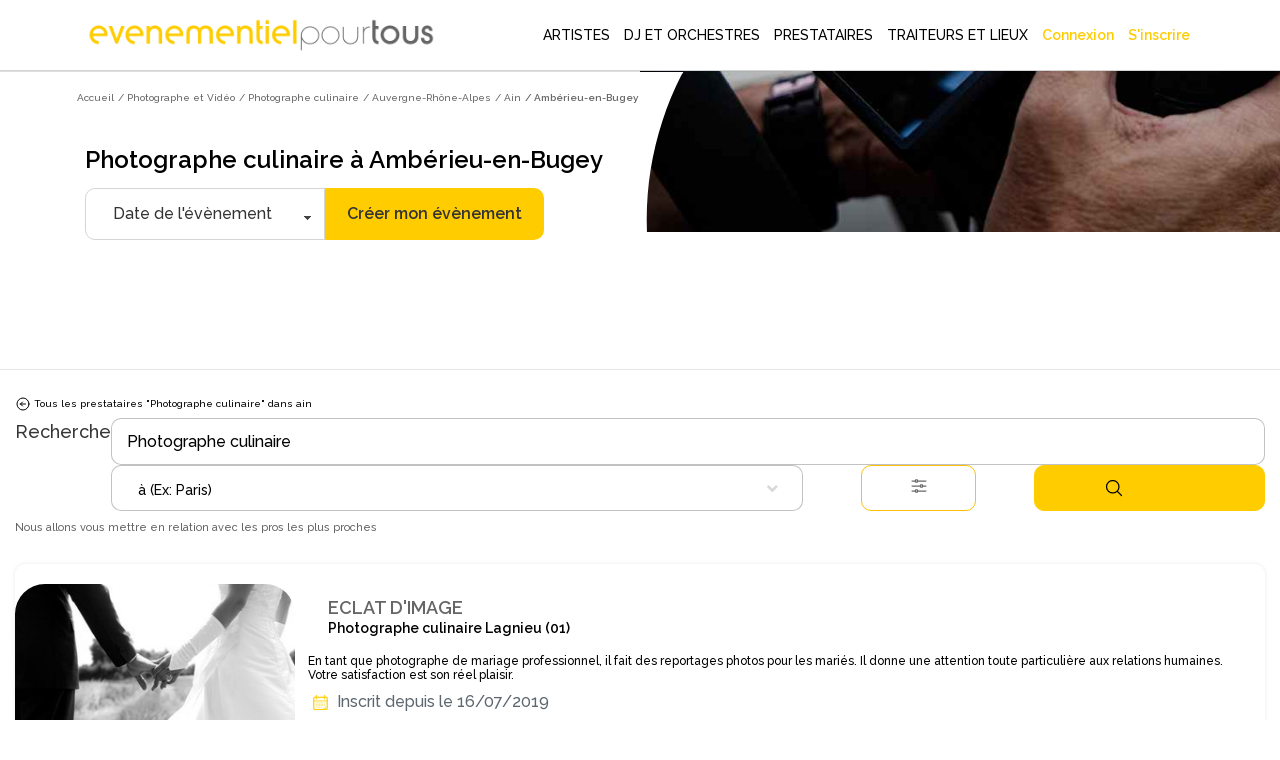

--- FILE ---
content_type: text/html; charset=utf-8
request_url: https://www.evenementielpourtous.com/photographe-et-video/photographe-culinaire/auvergne-rhone-alpes/ain/amberieu-en-bugey-01004
body_size: 247703
content:
<style>
    #quote-popup {
        position: fixed;
        background-color: transparent;
        z-index: 9999999;
        display: inline-block;
        left: 30%;
        /* top:120px!important;*/
        right: auto;
        -webkit-box-shadow: none;
        -moz-box-shadow: none;
        box-shadow: none;
        max-width : 700px!important;
    }

    @media (max-width:700px) {
        #quote-popup {
            left: 0;
            width: 100%;
        }
    }
</style>





<!DOCTYPE html> 
<html lang="fr" prefix="og: http://ogp.me/ns#">
<head>
    <meta charset="utf-8" />
    <title>Photographe culinaire &#xE0; Amb&#xE9;rieu-en-Bugey -  photographie alimentaire | Ev&#xE8;nementiel pour tous </title>

    <meta name="description" content="Vous cherchez un prestataire Photographe culinaire à Ambérieu-en-Bugey pour votre évènement ? Evènementiel Pour Tous vous propose un large choix de professionnels de l’évènementiel près de chez vous." />
    <meta name="google-site-verification" content="QZ04H8iJhjRStUl4GrP56UvsQ0G83CwH14Ti7gRdCgY" />
    <!-- Facebook Pixel Code -->
<script defer>
    !function(f,b,e,v,n,t,s)
    {if(f.fbq)return;n=f.fbq=function(){n.callMethod?
    n.callMethod.apply(n,arguments):n.queue.push(arguments)};
    if(!f._fbq)f._fbq=n;n.push=n;n.loaded=!0;n.version='2.0';
    n.queue=[];t=b.createElement(e);t.async=!0;
    t.src=v;s=b.getElementsByTagName(e)[0];
    s.parentNode.insertBefore(t,s)}(window,document,'script',
    'https://connect.facebook.net/en_US/fbevents.js');
    fbq('init', '720468362376339'); 
    fbq('track', 'PageView');
</script>
<noscript>
    <img height="1" width="1" src="https://www.facebook.com/tr?id=720468362376339&amp;ev=PageView&amp;noscript=1"/>
</noscript>
<!-- End Facebook Pixel Code -->

    <link rel="shortcut icon" type="image/x-icon" href="/favicon.ico">
  

        <link rel="canonical" href="https://www.evenementielpourtous.com/photographe-et-video/photographe-culinaire/auvergne-rhone-alpes/ain/amberieu-en-bugey-01004" />


    <meta property="og:image" content="https://www.evenementielpourtous.com/images/homepage/evenementielpourtous.jpg" />
    <meta property="og:image:type" content="image/jpeg" />
    <meta property="og:image:width" content="1200" />
    <meta property="og:image:height" content="1200" />

    <!-- mobile settings -->
    <meta name="viewport" content="width=device-width, maximum-scale=1, initial-scale=1, user-scalable=0" />
    <!--[if IE]><meta http-equiv='X-UA-Compatible' content='IE=edge,chrome=1'><![endif]-->

        
    

        <script defer>
            (function (w, d, s, l, i) {
                w[l] = w[l] || []; w[l].push({
                    'gtm.start':
                        new Date().getTime(), event: 'gtm.js'
                }); var f = d.getElementsByTagName(s)[0],
                    j = d.createElement(s), dl = l != 'dataLayer' ? '&l=' + l : ''; j.async = true; j.src =
                        'https://www.googletagmanager.com/gtm.js?id=' + i + dl; f.parentNode.insertBefore(j, f);
            })(window, document, 'script', 'dataLayer', 'GTM-MDD9BRTC');</script>
        <!-- End Google Tag Manager -->

        <script src="/lib/tarteaucitron/tarteaucitron.min.js"></script>
        <script defer>
            tarteaucitron.user.gtagUa = 'UA-7715757-1';
            tarteaucitron.user.gtagMore = function () { /* add here your optionnal gtag() */ };
            (tarteaucitron.job = tarteaucitron.job || []).push('gtag');
        </script>
    
    <script async>
            tarteaucitron.init({
                "privacyUrl": "https://www2.evenementielpourtous.com/cgv.asp", /* Privacy policy url */
                "bodyPosition": "bottom", /* or top to bring it as first element for accessibility */

                "hashtag": "#tarteaucitron", /* Open the panel with this hashtag */
                "cookieName": "tarteaucitron", /* Cookie name */

                "orientation": "bottom", /* Banner position (top - bottom) */

                "groupServices": false, /* Group services by category */
                "showDetailsOnClick": true, /* Click to expand the description */
                "serviceDefaultState": "wait", /* Default state (true - wait - false) */

                "showAlertSmall": false, /* Show the small banner on bottom right */
                "cookieslist": false, /* Show the cookie list */

                "closePopup": false, /* Show a close X on the banner */

                "showIcon": true, /* Show cookie icon to manage cookies */
                //"iconSrc": "", /* Optionnal: URL or base64 encoded image */
                "iconPosition": "BottomRight", /* BottomRight, BottomLeft, TopRight and TopLeft */

                "adblocker": false, /* Show a Warning if an adblocker is detected */

                "DenyAllCta": true, /* Show the deny all button */
                "AcceptAllCta": true, /* Show the accept all button when highPrivacy on */
                "highPrivacy": true, /* HIGHLY RECOMMANDED Disable auto consent */

                "handleBrowserDNTRequest": false, /* If Do Not Track == 1, disallow all */

                "removeCredit": false, /* Remove credit link */
                "moreInfoLink": true, /* Show more info link */

                "useExternalCss": false, /* If false, the tarteaucitron.css file will be loaded */
                "useExternalJs": false, /* If false, the tarteaucitron.js file will be loaded */

                "cookieDomain": ".evenementielpourtous.com",  /* Shared cookie for multisite */

                "readmoreLink": "cookiespolicy", /* Change the default readmore link */

                "mandatory": true, /* Show a message about mandatory cookies */
                "mandatoryCta": true, /* Show the disabled accept button when mandatory on */

                //"customCloserId": "", /* Optional a11y: Custom element ID used to open the panel */

                "googleConsentMode": true, /* Enable Google Consent Mode v2 for Google ads and GA4 */

                "partnersList": false /* Show the number of partners on the popup/middle banner */        

        });
    </script>

        <link rel="stylesheet" href="/css/bootstrap.css?v=U4uLn4OXQJ5EtkcnAOJEOJSfTWL5vwXnFVNxCp57Jmo" />
    <link rel="stylesheet" href="/css/jquery-ui/jquery-ui-1.10.4.custom.css?v=v1Hl6S8Dn2iJPcLqnw5UjxxahM8ubi2Enpdo8vzcc7s" />


    <link rel="stylesheet" href="/smarty/assets/css/styles.css?v=DkRfSDfeCUWcNH_EcB5v2t64CQSvSQXmI9zdycDwDpo" />

    <style>

    </style>





<style>

  





    #topNav #topMain > li.mega-menu div.full-width {
        position: fixed;
        left: 0px;
        width: 100%;
        box-shadow: 5px 5px 5px #808080;
        background-color: white;
    }

        #topNav #topMain > li.mega-menu div.full-width div.adjust {
            width: 1170px;
        }

            #topNav #topMain > li.mega-menu div.full-width div.adjust div.row {
                width: 100%;
            }

        #topNav #topMain > li.mega-menu div.full-width div.row {
            width: 1170px;
        }

    #topNav #topMain > li.mega-menu div.row div > ul > li > span.obfuscation-link {
        cursor: pointer !important;
        font-weight: 400;
        line-height: 23px;
        color: #666;
        font-size: 12px;
        display: block;
        text-decoration: none;
        margin-top: 0px;
        -webkit-transition: all .3s;
        -moz-transition: all .3s;
        -o-transition: all .3s;
        transition: all .3s
    }

    #topNav #topMain > li.mega-menu div.row div > ul > li:hover > span {
        color: #000000;
        background-color: rgba(0,0,0,.05);
    }

    .top-right-text-on-picture {
        position: absolute;
        top: 30px;
        right: 30px;
        color: #ffffff;
    }

    .transparent-on-picture {
        background-color: rgb(0, 0, 0, 0.4);
    }

    .label {
        border: 1px solid #ccc;
        padding: 10px;
        margin: 0 0 10px;
        display: block;
    }

        .label:hover {
            background: #eee;
            cursor: pointer;
        }

    @media (max-width:992px) {
        #topNav #topMain > li.mega-menu div.full-width {
            overflow-y: scroll !important;
            height: 90%;
            z-index: 999999;
        }

            #topNav #topMain > li.mega-menu div.full-width div.adjust {
                min-height: 700px;
            }

        #header.transparent {
            position: fixed;
            background-color: transparent;
            border-bottom: rgba(255,255,255,.3) 1px solid;
            -webkit-box-shadow: none;
            -moz-box-shadow: none;
            box-shadow: none;
        }
    }

 
</style>

    <script type="application/ld&#x2B;json">{"@context": "https://schema.org",
"@type": "BreadcrumbList","itemListElement": [{"@type": "ListItem", "position": 1,"name": "Accueil", "item": "https://www.evenementielpourtous.com"},{"@type": "ListItem", "position": 2, "name": "Photographe et Vidéo", "item": "https://www.evenementielpourtous.com/photographe-et-video"},{"@type": "ListItem", "position": 3, "name": "Photographe culinaire", "item": "https://www.evenementielpourtous.com/photographe-et-video/photographe-culinaire"},{"@type": "ListItem", "position": 4, "name": "Auvergne-Rhône-Alpes", "item": "https://www.evenementielpourtous.com/photographe-et-video/photographe-culinaire/auvergne-rhone-alpes"},{"@type": "ListItem", "position": 5, "name": "Ain", "item": "https://www.evenementielpourtous.com/photographe-et-video/photographe-culinaire/auvergne-rhone-alpes/ain"},{"@type": "ListItem", "position": 6, "name": "Ambérieu-en-Bugey"}]}</script>
    
</head>






<body class="enable-animation smoothscroll">
    <!-- Google Tag Manager (noscript) -->
<noscript>
    <iframe src="https://www.googletagmanager.com/ns.html?id=GTM-MDD9BRTC"
            height="0" width="0" style="display:none;visibility:hidden"></iframe>
</noscript>
<!-- End Google Tag Manager (noscript) -->
<div id="wrapper" style="min-height:auto">

    <div id="quote-popup" class="modal" tabindex="-1" role="dialog">

    </div>

    
<style>
    #header.transparent #topMain.nav-pills > li > a {
         color: black; 
        -webkit-border-radius: 0;
        -moz-border-radius: 0;
        border-radius: 0
    }


    #header.transparent #topNav button.btn-mobile, #header.theme-color #topNav button.btn-mobile{
        color:black
    }

    #topNav button.btn-mobile {
       /*  text-align:end; */
        margin-top: 5px;
    }

        #topNav button.btn-mobile > svg {
        margin-right:4%;
    }

    .marginimageTopper {
        margin-top: -12px;
    }

    @media (max-width:760px){
        .mobileariane{
            display:none!important;
        }

        .marginimageTopper {
            margin-top: 5px;
        }
    }
  

    </style>
<div id="header" style=" border-bottom: 1px solid  #66666647;background-color:white" class="navbar-toggleable-md header-md sticky transparent clearfix">

    <header id="topNav">
        <div class="container  ; d-flex ; d-md-block " style="display: flex;flex-wrap:nowrap; justify-content: flex-start; align-items: center;">

            <button class="btn btn-mobile" data-toggle="collapse" data-target=".nav-main-collapse">
<svg style="height:24px;width:24px ;margin-right:auto; margin-left:5%;color:black;" xmlns="http://www.w3.org/2000/svg" fill="none" viewBox="0 0 24 24" stroke-width="1.5" stroke="#000000" >
                    <path stroke-linecap="round" stroke-linejoin="round" d="M3.75 5.25h16.5m-16.5 4.5h16.5m-16.5 4.5h16.5m-16.5 4.5h16.5" />
                </svg>

            </button>

            <a class="logo  float-left  col-sm-8 col-md-3 col-xl-4" href="/">
                        <img class="marginimageTopper" style="  margin-top:10px;  width: 100%;
    height: auto;
          " src="/images/logo-jaune-fond-blanc.svg" alt="evenementielpourtous.com" />


            </a>

                
<link rel="preconnect" href="https://fonts.googleapis.com">
<link rel="preconnect" href="https://fonts.gstatic.com" crossorigin>
<link href="https://fonts.googleapis.com/css2?family=Raleway:wght@500&display=swap" rel="stylesheet">
<style>

    *{
        font-family: 'Raleway', sans-serif !important;
    }
    .dropdown-toggle{
        padding-left:2px!important

        }

    #topMain > li > a{
    
    padding-left:5px!important;
    padding-right:5px!important;
    }


    #topMain > li > a:hover {
            color: #ffcc00!important;
            font-weight: 900 !important;
    }

    #topMain > li :hover{
        background-color:white!important;
            color: #ffcc00!important;
            border-bottom: 3px solid #ffcc00;
            font-weight:900!important;
    }

    #NOUNDERLINE  li :hover {
        border-bottom: 0px solid transparent !important;
   
    }
    #topNav ul #ept-menu-pro-container li a{
        margin :auto;
    }

    #topNav ul.dropdown-menu.dropdown-menu-clean li{
        padding: 0;
        width: fit-content;
    }

    #topNav ul #ept-menu-pro-container li a{
        width: fit-content;
        margin: 0!important;
        padding:0!important;
    }
    .selectionMetiers li {
        margin-top:10px;
        margin-bottom:10px;
        font-size:1rem!important;
      
    }

    #topNav ul.dropdown-menu li a{
        font-size: 1rem !important;
    }
    .selectionMetiers{
        width: 30%;
    }
    .menulister{
        display:flex;
    }
    
  .otherjobs{
      display:flex;
  }

    @media (max-width:1320px)  {
        .menulister {
            display: flex;
            flex-wrap: wrap;
        }

        .selectionMetiers {
            width: 50%;
        }

        .response{
            width:100%;
        }
        .menucard{
            display:none;
        }
    }
    @media (max-width:991px){
        .selectionMetiers {
            width: 100%;
        }

        .menulister {
            display: flex;
            flex-wrap:wrap;
        }

        .dropdown-menu {
            overflow-y: scroll;
            max-height: 500px
        }
        .otherjobs{
            display:block
        }
    }

    #header.transparent #topMain.nav-pills > li#ept-menu-pro-container:hover{
        color:#ffcc00!important;
        background-color:white!important;
        border-bottom: 3px solid #ffcc00;
        font-weight: 900 !important;
    }
     #header.transparent #topMain.nav-pills > li#ept-menu-pro-container:hover > a{
            color: #ffcc00 !important;
            background-color: white !important;
            border-bottom: 3px solid #ffcc00;
            font-weight: 900 !important;
     } 
 
     .menucard{
        border-radius: 10px;
        width: 200px;
        overflow: hidden;
        border: 1px solid #99999999!important;
        margin: 5%;
        padding: 0 0 5% 0;
        border-bottom: 1px solid #99999999 !important;
     }

    .menucard:hover{
            border: 1px solid #99999999 !important;
    }

     .selectionMetiers > li > div:hover{
        color: #ffcc00 !important;
        background-color: white !important;
        transition: color 0.2s ease;
        font-weight: 900 !important;
        cursor: pointer;
     }
       .selectionMetiers > li > div{
        color: black !important;
        ;
        background-color: white !important;
        transition : color 0.2s ease;
        font-weight: 100 !important;
     }

    .otherjobs > li > div {
        color: black !important;
        background-color: white !important;
        transition: color 0.2s ease;
        font-weight: 100 !important;
    }
     .otherjobs > li > div:hover{
        color: #ffcc00 !important;
        background-color: white !important;
        transition: color 0.2s ease;
        font-weight: 900 !important;
        cursor: pointer;
     }

 

    .selectionMetiers > li > a {
        color:black!important;
    }

        .selectionMetiers > li > a:hover {
        color: #ffcc00 !important;
    }

    </style>
<div class="navbar-collapse float-right nav-main-collapse collapse col-md-9 col-xl-8">
    <nav class="nav-main">







        <ul id="topMain" class="nav nav-pills nav-main">

            <li class="dropdown mega-menu @*nav-animate-fadeIn*@ mega-menu-trigger" id="ept-menu-pro-container">
                <a class="dropdown-toggle" style="font-family: 'Raleway', sans-serif; text-decoration:none;"  href="#">
                    ARTISTES
                </a>
                <ul class="dropdown-menu-clean dropdown-menu" style="width: 100%; position:fixed"  id=" ept-mega-menu">
                    <div id="NOUNDERLINE"  style="margin:10px 15% 25px 15%">
                        <div style=" width:100%">
                    <li>
                        <div style="color:black; margin-bottom:15px;font-size:14px;font-weight:900">Sélectionnez les artistes que vous cherchez :</div>
                    </li>
                    <div class="menulister">

                        <div class="selectionMetiers" >
                    <li>
                        <div class="obfuscation-link"  data-o="aHR0cHM6Ly93d3cuZXZlbmVtZW50aWVscG91cnRvdXMuY29tL3NwZWN0YWNsZS1yZXZ1ZS1ldC1hbmltYXRpb24tYXJ0aXN0aXF1ZS9tYWdpY2llbg=="><svg style="height:25px;width:25px; margin-right:10px;" height="30" viewBox="0 0 30 30" width="30" xmlns="http://www.w3.org/2000/svg"><path d="M21.5 20c-.378-.003-.614.383-.443.717l.99 1.984c.28.63 1.214.163.883-.44l-.99-1.985c-.08-.168-.254-.274-.44-.275zM6.49 7c-.48 0-.7.722-.226.946l1.992.984c.606.33 1.075-.6.443-.88l-1.993-.985C6.633 7.027 6.573 7 6.49 7zM30 10.5c0 .277-.223.5-.5.5h-2c-.277 0-.5-.223-.5-.5s.223-.5.5-.5h2c.277 0 .5.223.5.5zM17.5 0c.277 0 .5.223.5.5v2c0 .277-.223.5-.5.5s-.5-.223-.5-.5v-2c0-.277.223-.5.5-.5zm-5.092 4.03c-.25-.05-.537-.055-.803.1-.265.153-.402.41-.476.655-.075.244-.1.5-.103.777-.007.554.072 1.19.162 1.834.09.644.194 1.293.25 1.82.1.954-.185 1.214-.75 1.696-.413.354-.986.707-1.528 1.092-.542.384-1.072.774-1.477 1.162-.202.194-.374.386-.503.605-.13.22-.23.497-.157.8.073.304.283.505.496.645.215.14.457.24.726.328.538.176 1.19.3 1.852.416.662.114 1.333.217 1.873.333.952.205 1.16.507 1.46 1.217.207.49.393 1.123.605 1.74.212.617.43 1.222.69 1.715.13.246.266.467.44.652.176.186.412.354.716.38.305.025.562-.102.766-.255.205-.153.38-.345.55-.566.343-.442.667-1.002.986-1.574.318-.573.63-1.155.908-1.614.41-.83.91-.906 1.66-.96.552-.023 1.23-.013 1.904-.016.673-.004 1.337-.02 1.9-.104.28-.042.536-.1.77-.2.235-.103.475-.263.6-.548.125-.285.077-.576-.012-.814-.09-.24-.226-.46-.39-.684-.33-.45-.78-.92-1.247-1.39-.465-.468-.946-.933-1.312-1.33-.672-.697-.63-.89-.38-1.63.18-.51.446-1.13.698-1.75.254-.618.495-1.232.626-1.78.066-.272.107-.528.092-.786-.014-.258-.098-.554-.342-.758-.243-.204-.528-.24-.79-.232-.263.007-.53.062-.82.142-.574.16-1.226.428-1.88.71-.654.28-1.312.622-1.855.837-.864.366-1.314.245-2.01-.158-.46-.295-1.003-.8-1.55-1.18-.547-.378-1.09-.802-1.596-1.052-.253-.126-.495-.224-.746-.274zm.303 1.17c.414.205.936.61 1.472.98.535.37 1.082.88 1.58 1.2.497.317.895.582 1.39.624.498.042.947-.15 1.528-.38.58-.23 1.24-.57 1.883-.847.64-.276 1.27-.53 1.753-.666.625-.206.684.066.618.44-.105.438-.33 1.027-.58 1.634-.246.606-.515 1.233-.713 1.79-.198.56-.38.873-.255 1.39.117.49.446.825.844 1.255.396.43.88.897 1.334 1.357.456.46.885.913 1.15 1.277.416.526-.094.626-.31.666-.46.07-1.096.088-1.756.092-.66.003-1.343-.007-1.94.017-.595.023-1.072.03-1.503.28-.43.25-.67.66-.97 1.16-.303.497-.615 1.085-.926 1.645-.313.56-.628 1.093-.904 1.45-.406.435-.565.354-.795-.063-.207-.396-.422-.973-.63-1.576-.207-.603-.408-1.237-.617-1.778-.208-.54-.37-.983-.752-1.304-.382-.32-.85-.407-1.432-.53-.583-.122-1.26-.226-1.908-.34-.65-.113-1.27-.248-1.71-.382-.667-.203-.372-.528-.18-.705.33-.31.83-.69 1.36-1.067.53-.376 1.09-.757 1.56-1.115.467-.358.85-.63 1.054-1.092.202-.46.14-.925.082-1.5-.06-.574-.167-1.226-.256-1.855-.09-.63-.16-1.24-.153-1.682-.027-.45.232-.576.684-.375zM10.5 17c-.13.004-.253.058-.343.15L.64 26.652c-.895.893-.776 2.134-.105 2.81.672.674 1.913.795 2.81-.103l9.49-9.49c.492-.472-.25-1.182-.706-.708l-9.49 9.49c-.58.58-1.07.43-1.396.104-.325-.328-.47-.826.102-1.397l9.518-9.503c.325-.318.083-.857-.364-.857z" /></svg>Magicien </div>
                    </li>
                    <li><div  class="obfuscation-link"  data-o="aHR0cHM6Ly93d3cuZXZlbmVtZW50aWVscG91cnRvdXMuY29tL3NwZWN0YWNsZS1yZXZ1ZS1ldC1hbmltYXRpb24tYXJ0aXN0aXF1ZS9jYXJpY2F0dXJpc3Rl">                    <svg style="height:25px;width:25px; margin-right:10px;" enable-background="new 0 0 64 64" height="64px" version="1.1" viewBox="0 0 64 64" width="64px" xml:space="preserve" xmlns="http://www.w3.org/2000/svg" xmlns:xlink="http://www.w3.org/1999/xlink"><g id="Layer_2"><g><line fill="none" stroke="#231F20" stroke-linecap="round" stroke-linejoin="round" stroke-miterlimit="10" stroke-width="2" x1="27.167" x2="27.167" y1="13.489" y2="17.67" /><line fill="none" stroke="#231F20" stroke-linecap="round" stroke-linejoin="round" stroke-miterlimit="10" stroke-width="2" x1="29.258" x2="25.076" y1="15.579" y2="15.579" /></g><g><line fill="none" stroke="#231F20" stroke-linecap="round" stroke-linejoin="round" stroke-miterlimit="10" stroke-width="2" x1="36.081" x2="36.081" y1="43.856" y2="48.038" /><line fill="none" stroke="#231F20" stroke-linecap="round" stroke-linejoin="round" stroke-miterlimit="10" stroke-width="2" x1="38.172" x2="33.99" y1="45.947" y2="45.947" /></g><g><line fill="none" stroke="#231F20" stroke-linecap="round" stroke-linejoin="round" stroke-miterlimit="10" x1="23.944" x2="23.944" y1="21.208" y2="23.542" /><line fill="none" stroke="#231F20" stroke-linecap="round" stroke-linejoin="round" stroke-miterlimit="10" x1="25.111" x2="22.778" y1="22.375" y2="22.375" /></g><g><line fill="none" stroke="#231F20" stroke-linecap="round" stroke-linejoin="round" stroke-miterlimit="10" x1="40.785" x2="40.785" y1="37.862" y2="40.195" /><line fill="none" stroke="#231F20" stroke-linecap="round" stroke-linejoin="round" stroke-miterlimit="10" x1="41.952" x2="39.619" y1="39.028" y2="39.028" /></g></g><g id="Layer_1"><g><rect fill="none" height="37.512" stroke="#231F20" stroke-linecap="round" stroke-linejoin="round" stroke-miterlimit="10" stroke-width="2" transform="matrix(0.7071 0.7071 -0.7071 0.7071 32.2562 -12.6363)" width="10.682" x="26.041" y="13.862" /><polygon fill="none" points="    18.086,45.914 21.854,49.681 16.707,51.06 11.561,52.439 12.94,47.293 14.319,42.146   " stroke="#231F20" stroke-linecap="round" stroke-linejoin="round" stroke-miterlimit="10" stroke-width="2" /><rect fill="none" height="5.28" stroke="#231F20" stroke-linecap="round" stroke-linejoin="round" stroke-miterlimit="10" stroke-width="2" transform="matrix(0.7071 0.7071 -0.7071 0.7071 25.9895 -27.7655)" width="10.682" x="41.17" y="14.85" /></g></g><g id="Layer_3" /></svg>Caricaturiste</div></li>
                    <li> <a href="/spectacle-revue-et-animation-artistique"><svg style="height:20px;width:20px;margin-right:10px;" id="Layer_3" style="enable-background:new 0 0 64 64;" version="1.1" viewBox="0 0 64 64" xml:space="preserve" xmlns="http://www.w3.org/2000/svg" xmlns:xlink="http://www.w3.org/1999/xlink"><g><path d="M62,1H49H15H2C1.447,1,1,1.447,1,2v24v4v28v4c0,0.553,0.447,1,1,1h60c0.553,0,1-0.447,1-1v-4V30v-4V2   C63,1.447,62.553,1,62,1z M48.16,15H15.84c0.094-0.655,0.16-1.319,0.16-2V3h32v10C48,13.681,48.065,14.345,48.16,15z M15.41,17   H48.59c1.013,3.391,3.282,6.235,6.261,8.015C53.267,25.095,52,26.397,52,28c0,1.654,1.346,3,3,3h0.915l-1.141,14H49V34   c0-0.553-0.447-1-1-1H34c-0.553,0-1,0.447-1,1v11h-2V34c0-0.553-0.447-1-1-1H16c-0.553,0-1,0.447-1,1v11H9.228L8.085,31H9   c1.654,0,3-1.346,3-3c0-1.603-1.267-2.905-2.851-2.985C12.129,23.235,14.397,20.391,15.41,17z M61,29h-4h-2c-0.552,0-1-0.448-1-1   s0.448-1,1-1h6V29z M42,46v5h-2v-5c0-0.553-0.447-1-1-1h-4V35h12v10h-4C42.447,45,42,45.447,42,46z M24,46v5h-2v-5   c0-0.553-0.447-1-1-1h-4V35h12v10h-4C24.447,45,24,45.447,24,46z M7,29H3v-2h6c0.552,0,1,0.448,1,1s-0.448,1-1,1H7z M3,31h3.078   L8,54.5C8,55.879,6.879,57,5.5,57H3V31z M9.391,47H20v10H9.225c0.488-0.731,0.773-1.617,0.772-2.581L9.391,47z M22,53h2v4h-2V53z    M26,47h12v10H26V47z M40,53h2v4h-2V53z M44,47h10.611L54,54.5c0,0.925,0.282,1.784,0.762,2.5H44V47z M55.997,54.581L57.922,31H61   v26h-2.5C57.121,57,56,55.879,55.997,54.581z M61,3v21.959C54.85,24.449,50,19.28,50,13V3H61z M3,3h11v10   c0,6.28-4.85,11.449-11,11.959V3z M3,61v-2h2.5h53H61v2H3z" /><path d="M45,5H19c-0.553,0-1,0.447-1,1v6c0,0.553,0.447,1,1,1h26c0.553,0,1-0.447,1-1V6C46,5.447,45.553,5,45,5z M44,11H20V7h24V11   z" /></g></svg> Animation artistique</a></li>
                    <li>
                        <div class="obfuscation-link"  data-o="aHR0cHM6Ly93d3cuZXZlbmVtZW50aWVscG91cnRvdXMuY29tL3NwZWN0YWNsZXMtZW5mYW50cy1ldC1hbmltYXRpb25zLWRlLW5vZWwvbG9jYXRpb24tZGUtc3RydWN0dXJlLWdvbmZsYWJsZQ==">
                            <svg style="height:25px;width:25px;margin-right:10px;" width="64pt"
                                 height="64pt"
                                 viewBox="0 0 22.577778 22.577778"
                                 version="1.1"
                                 id="svg831"
                                 inkscape:version="1.1.1 (3bf5ae0d25, 2021-09-20)"
                                 sodipodi:docname="Export - Unblash - 64px.svg"
                                 inkscape:export-filename="C:\Users\User\Desktop\CARLOS PROJECT\6. JUNI 1\Done\1\EXPAND\17 - Children Toy Paper Windmill.png"
                                 inkscape:export-xdpi="576"
                                 inkscape:export-ydpi="576"
                                 xmlns:inkscape="http://www.inkscape.org/namespaces/inkscape"
                                 xmlns:sodipodi="http://sodipodi.sourceforge.net/DTD/sodipodi-0.dtd"
                                 xmlns="http://www.w3.org/2000/svg"
                                 xmlns:svg="http://www.w3.org/2000/svg"
                                 xmlns:rdf="http://www.w3.org/1999/02/22-rdf-syntax-ns#"
                                 xmlns:cc="http://creativecommons.org/ns#"
                                 xmlns:dc="http://purl.org/dc/elements/1.1/">
                                <defs id="defs825">
                                    <pattern id="EMFhbasepattern"
                                             patternUnits="userSpaceOnUse"
                                             width="6"
                                             height="6"
                                             x="0"
                                             y="0" />
                                    <pattern id="EMFhbasepattern-9"
                                             patternUnits="userSpaceOnUse"
                                             width="6"
                                             height="6"
                                             x="0"
                                             y="0" />
                                    <pattern id="EMFhbasepattern-0"
                                             patternUnits="userSpaceOnUse"
                                             width="6"
                                             height="6"
                                             x="0"
                                             y="0" />
                                    <pattern id="EMFhbasepattern-7"
                                             patternUnits="userSpaceOnUse"
                                             width="6"
                                             height="6"
                                             x="0"
                                             y="0" />
                                    <pattern id="EMFhbasepattern-2"
                                             patternUnits="userSpaceOnUse"
                                             width="6"
                                             height="6"
                                             x="0"
                                             y="0" />
                                    <pattern id="EMFhbasepattern-98"
                                             patternUnits="userSpaceOnUse"
                                             width="6"
                                             height="6"
                                             x="0"
                                             y="0" />
                                    <pattern id="EMFhbasepattern-6"
                                             patternUnits="userSpaceOnUse"
                                             width="6"
                                             height="6"
                                             x="0"
                                             y="0" />
                                    <pattern id="EMFhbasepattern-01"
                                             patternUnits="userSpaceOnUse"
                                             width="6"
                                             height="6"
                                             x="0"
                                             y="0" />
                                    <pattern id="EMFhbasepattern-07"
                                             patternUnits="userSpaceOnUse"
                                             width="6"
                                             height="6"
                                             x="0"
                                             y="0" />
                                    <pattern id="EMFhbasepattern-8"
                                             patternUnits="userSpaceOnUse"
                                             width="6"
                                             height="6"
                                             x="0"
                                             y="0" />
                                    <pattern id="EMFhbasepattern-4"
                                             patternUnits="userSpaceOnUse"
                                             width="6"
                                             height="6"
                                             x="0"
                                             y="0" />
                                    <pattern id="EMFhbasepattern-40"
                                             patternUnits="userSpaceOnUse"
                                             width="6"
                                             height="6"
                                             x="0"
                                             y="0" />
                                    <pattern id="EMFhbasepattern-08"
                                             patternUnits="userSpaceOnUse"
                                             width="6"
                                             height="6"
                                             x="0"
                                             y="0" />
                                    <pattern id="EMFhbasepattern-04"
                                             patternUnits="userSpaceOnUse"
                                             width="6"
                                             height="6"
                                             x="0"
                                             y="0" />
                                    <pattern id="EMFhbasepattern-014"
                                             patternUnits="userSpaceOnUse"
                                             width="6"
                                             height="6"
                                             x="0"
                                             y="0" />
                                    <pattern id="EMFhbasepattern-27"
                                             patternUnits="userSpaceOnUse"
                                             width="6"
                                             height="6"
                                             x="0"
                                             y="0" />
                                    <pattern id="EMFhbasepattern-09"
                                             patternUnits="userSpaceOnUse"
                                             width="6"
                                             height="6"
                                             x="0"
                                             y="0" />
                                    <pattern id="EMFhbasepattern-5"
                                             patternUnits="userSpaceOnUse"
                                             width="6"
                                             height="6"
                                             x="0"
                                             y="0" />
                                    <pattern id="EMFhbasepattern-018"
                                             patternUnits="userSpaceOnUse"
                                             width="6"
                                             height="6"
                                             x="0"
                                             y="0" />
                                </defs>
                                <sodipodi:namedview id="base"
                                                    pagecolor="#ffffff"
                                                    bordercolor="#666666"
                                                    borderopacity="1.0"
                                                    inkscape:pageopacity="0.0"
                                                    inkscape:pageshadow="2"
                                                    inkscape:zoom="9.1757813"
                                                    inkscape:cx="42.612175"
                                                    inkscape:cy="42.666667"
                                                    inkscape:document-units="pt"
                                                    inkscape:current-layer="layer1"
                                                    showgrid="false"
                                                    units="pt"
                                                    inkscape:window-width="1920"
                                                    inkscape:window-height="1001"
                                                    inkscape:window-x="-9"
                                                    inkscape:window-y="-9"
                                                    inkscape:window-maximized="1"
                                                    inkscape:pagecheckerboard="true"
                                                    inkscape:showpageshadow="false"
                                                    inkscape:object-paths="true"
                                                    inkscape:snap-intersection-paths="true"
                                                    inkscape:snap-smooth-nodes="true"
                                                    inkscape:snap-midpoints="true"
                                                    showguides="true"
                                                    inkscape:snap-bbox="true"
                                                    inkscape:bbox-nodes="true"
                                                    inkscape:snap-nodes="false"
                                                    inkscape:snap-global="true">
                                    <inkscape:grid type="xygrid"
                                                   id="grid1378" />
                                    <sodipodi:guide position="0.97013831,21.607643"
                                                    orientation="78.000048,0"
                                                    id="guide1380"
                                                    inkscape:locked="false" />
                                    <sodipodi:guide position="0.97013831,0.97013129"
                                                    orientation="0,78.000005"
                                                    id="guide1382"
                                                    inkscape:locked="false" />
                                    <sodipodi:guide position="21.607639,0.97013129"
                                                    orientation="-78.000048,0"
                                                    id="guide1384"
                                                    inkscape:locked="false" />
                                    <sodipodi:guide position="21.607639,21.607643"
                                                    orientation="0,-78.000005"
                                                    id="guide1386"
                                                    inkscape:locked="false" />
                                </sodipodi:namedview>
                                <metadata id="metadata828">
                                    <rdf:RDF>
                                        <cc:Work rdf:about="">
                                            <dc:format>image/svg+xml</dc:format>
                                            <dc:type rdf:resource="http://purl.org/dc/dcmitype/StillImage" />
                                        </cc:Work>
                                    </rdf:RDF>
                                </metadata>
                                <g inkscape:label="Icon"
                                   inkscape:groupmode="layer"
                                   id="layer1"
                                   transform="translate(0,-274.42223)">
                                    <path id="path2631"
                                          style="color:#000000;display:inline;fill:#000000;stroke-width:1;stroke-linecap:round;stroke-linejoin:round;-inkscape-stroke:none"
                                          d="m 10.102622,278.24017 -2.3221586,3.67934 c -0.2682921,0.42505 -0.2376609,0.94035 0,1.31687 0.2376596,0.37651 0.6756634,0.63325 1.1859068,0.63325 h 0.3598014 c -0.041121,0.11516 -0.063332,0.23841 -0.063332,0.367 v 1.84435 c 0,0.12853 0.022211,0.25185 0.063332,0.36699 h -1.049901 c 0.041316,-0.11516 0.064042,-0.23841 0.064042,-0.36699 v -1.47447 c 8.104e-4,-0.20462 -0.1652695,-0.37067 -0.3698763,-0.36988 -0.203483,8.1e-4 -0.3677944,0.16639 -0.3669979,0.36988 v 1.47447 c 1.4e-6,0.20783 -0.1620459,0.36699 -0.3698763,0.36699 H 2.0768876 c -0.2078307,0 -0.3698774,-0.15916 -0.3698761,-0.36699 v -1.84435 c -1.3e-6,-0.20783 0.1620454,-0.367 0.3698761,-0.367 h 4.7896793 c 0.248109,0 0.3670021,-0.16962 0.3670021,-0.41305 v -1.06069 c 0,-0.40261 -0.334271,-0.7376 -0.7368742,-0.7376 H 5.7591015 c -0.4026035,0 -0.7368741,0.33499 -0.7368738,0.7376 v 0.73686 H 4.2853539 v -0.73686 c 0,-0.40261 -0.3342706,-0.7376 -0.7368736,-0.7376 H 2.8137614 c -0.4026032,0 -0.7368738,0.33499 -0.7368738,0.7376 v 0.73686 c -0.6060697,0 -1.10675352,0.4978 -1.10674976,1.10388 v 1.84435 c -1.81e-6,0.28175 0.10822506,0.54025 0.28496276,0.73615 -0.1769509,0.19657 -0.28496443,0.45566 -0.28496276,0.73759 v 1.84146 c -1.67e-6,0.28195 0.10801206,0.54093 0.28496276,0.73688 -0.1767376,0.19653 -0.28496443,0.45584 -0.28496276,0.73759 v 1.84074 c -3.62e-6,0.60608 0.50068086,1.10749 1.10674976,1.10749 h 1.8414649 c 0.2817249,0 0.5395409,-0.10904 0.7354346,-0.28569 0.1965194,0.17699 0.4557741,0.28569 0.738313,0.28569 h 2.5812172 c 0.6060528,0 1.1038708,-0.50144 1.1038708,-1.10749 v -0.73686 c 0,-1.22525 0.9860859,-2.21135 2.2113409,-2.21135 1.225255,0 2.211341,0.9861 2.211341,2.21135 v 0.73686 c 0,0.60607 0.497818,1.10749 1.10387,1.10749 h 2.57834 c 0.283263,0 0.543051,-0.10932 0.739752,-0.28713 0.196079,0.17753 0.455126,0.28713 0.737593,0.28713 h 1.841465 c 0.606069,0 1.106754,-0.50141 1.106749,-1.10749 v -1.84074 c 3e-6,-0.28172 -0.108255,-0.54106 -0.284962,-0.73759 0.176932,-0.19594 0.284965,-0.45495 0.284962,-0.73688 v -1.84146 c 3e-6,-0.28192 -0.108032,-0.54102 -0.284962,-0.73759 0.176714,-0.1959 0.284965,-0.45442 0.284962,-0.73615 v -1.84435 c 5e-6,-0.60608 -0.50068,-1.10388 -1.106749,-1.10388 v -0.73686 c 0,-0.40261 -0.334991,-0.7376 -0.737593,-0.7376 h -0.736874 c -0.402605,0 -0.736874,0.33499 -0.736874,0.7376 v 0.73686 h -0.734715 v -0.73686 c 0,-0.40261 -0.334271,-0.7376 -0.736874,-0.7376 h -0.736874 c -0.402603,0 -0.736873,0.33499 -0.736873,0.7376 v 1.07437 c 0,0.28492 0.146816,0.39941 0.36702,0.39941 h 4.789679 c 0.20783,0 0.369878,0.15917 0.369876,0.367 v 1.84433 c 2e-6,0.20784 -0.162046,0.367 -0.369876,0.367 -1.7189,0 -3.437799,0 -5.156699,0 -0.20783,0 -0.369878,-0.15916 -0.369876,-0.367 v -1.47446 c 8.1e-4,-0.20376 -0.163954,-0.36948 -0.367718,-0.36987 -0.204607,-8.2e-4 -0.370677,0.16527 -0.369876,0.36987 v 1.47446 c 0,0.12853 0.02274,0.25187 0.06404,0.367 h -1.0499 c 0.04114,-0.11516 0.06404,-0.2384 0.06404,-0.367 v -1.84433 c 2e-6,-0.12867 -0.02292,-0.25185 -0.06404,-0.367 h 0.360521 c 0.510243,0 0.948247,-0.25675 1.185907,-0.63326 0.23766,-0.37652 0.268292,-0.89182 0,-1.31687 l -2.322879,-3.67933 c -0.268291,-0.42505 -0.727055,-0.63685 -1.185907,-0.63686 -0.458853,-2e-5 -0.917616,0.21177 -1.185907,0.63682 z m 1.185907,0.10792 c 0.221322,0 0.443102,0.0958 0.563448,0.2864 l 2.322161,3.67646 c 0.120341,0.19066 0.102392,0.36812 0,0.53035 -0.102392,0.16223 -0.295699,0.29144 -0.56273,0.29144 H 8.9663702 c -0.2670333,0 -0.4610528,-0.12923 -0.5634501,-0.29144 -0.1023918,-0.16223 -0.1203553,-0.33969 0,-0.53035 l 2.3228789,-3.67646 c 0.120341,-0.19066 0.341407,-0.2864 0.56273,-0.2864 z m -8.4747676,4.04777 h 0.7347151 v 0.73688 H 2.8137614 Z m 2.9453365,0 h 0.7375927 v 0.73688 H 5.7590979 Z m 10.3219881,0 h 0.736874 v 0.73688 h -0.736874 z m 2.945337,0 h 0.736874 v 0.73688 h -0.736874 z m -8.659706,1.47374 h 1.844343 c 0.207832,0 0.366998,0.15917 0.366998,0.367 v 1.84435 c 0,0.20783 -0.159166,0.367 -0.366998,0.367 -0.614781,0 -1.229562,0 -1.844343,0 -0.207832,0 -0.3669987,-0.15917 -0.3669973,-0.367 v -1.84435 c -1.4e-6,-0.20783 0.1591653,-0.367 0.3669973,-0.367 z m -8.2898294,3.31523 h 1.8414649 c 0.2078313,0 0.3669989,0.16203 0.3669978,0.36986 v 1.84147 c 1.1e-6,0.20783 -0.1591665,0.36699 -0.3669978,0.36699 H 2.0768876 c -0.2078314,0 -0.3698774,-0.15916 -0.3698761,-0.36699 v -1.84147 c -1.3e-6,-0.20783 0.1620447,-0.36986 0.3698761,-0.36986 z m 3.8865774,0 c 3.8429719,0 6.785936,0 10.650848,0 0.523347,0 0.940524,0.41789 0.940521,0.94123 0,1.52844 0,3.05688 0,4.58532 0,0.20881 -0.163955,0.36987 -0.372754,0.36987 h -2.57834 c -0.207816,0 -0.366997,-0.16205 -0.366997,-0.36987 v -0.73688 c 0,-1.62348 -1.324723,-2.94534 -2.948214,-2.94534 -1.6234911,0 -2.9482151,1.32186 -2.9482137,2.94534 v 0.73688 c 0,0.20782 -0.1591815,0.36987 -0.366998,0.36987 H 5.3921001 c -0.2088002,0 -0.3698764,-0.16106 -0.369876,-0.36987 0,-1.52844 0,-3.05688 0,-4.58532 -2.9e-6,-0.52334 0.4178932,-0.94123 0.9412409,-0.94123 z m 12.69596,0 h 1.841465 c 0.207832,0 0.369877,0.16203 0.369876,0.36986 v 1.84147 c 1e-6,0.20783 -0.162044,0.36699 -0.369876,0.36699 h -1.841465 c -0.207832,0 -0.369878,-0.15916 -0.369876,-0.36699 0,-0.61382 0,-1.22765 0,-1.84147 -2e-6,-0.20783 0.162044,-0.36986 0.369876,-0.36986 z m -14.7410725,3.31593 c 0.2078313,0 0.3669989,0.16203 0.3669978,0.36986 v 1.84076 c 1.1e-6,0.20783 -0.1591665,0.36987 -0.3669978,0.36987 H 2.0768876 c -0.2078314,0 -0.3698774,-0.16204 -0.3698761,-0.36987 v -1.84076 c -1.1e-6,-0.20133 0.1519917,-0.36017 0.3504469,-0.36986 z m 16.5825355,0 c 0.207832,0 0.369878,0.16203 0.369877,0.36986 v 1.84076 c 1e-6,0.20783 -0.162045,0.36987 -0.369877,0.36987 h -1.841465 c -0.207831,0 -0.369877,-0.16204 -0.369876,-0.36987 v -1.86018 c 0.0093,-0.19206 0.158393,-0.34106 0.350447,-0.35044 z"
                                          sodipodi:nodetypes="cccscccccccsccsscccccssssccsssscccccccccsscssssssssscsscccccccccssssccssssccsccccccccccccccssccccsccssscccsccccccccccccccccccccssccccccsssccssccsccccssssssssscccssccssccscccsscccccccsscccc" />
                                </g>
                            </svg>Jeux gonflables
                        </div>
                    </li>
</div>
<div class="selectionMetiers" >
    <li><div class="obfuscation-link" data-o="aHR0cHM6Ly93d3cuZXZlbmVtZW50aWVscG91cnRvdXMuY29tL3NwZWN0YWNsZS1yZXZ1ZS1ldC1hbmltYXRpb24tYXJ0aXN0aXF1ZS9mZXV4LWQtYXJ0aWZpY2UtcHlyb3RlY2huaWU="> <svg style="height:25px;width:25px;margin-right:10px;" enable-background="new 0 0 200 200" id="Layer_1" version="1.1" viewBox="0 0 200 200" xml:space="preserve" xmlns="http://www.w3.org/2000/svg" xmlns:xlink="http://www.w3.org/1999/xlink"><g><path d="M189.802,72.529c-24.647-7.097-51.643-1.544-72.483,14.417c3.152-11.144,8.978-21.281,17.13-29.745   c0.862,0.752,2.048,1.044,3.175,0.751l8.867-2.29l6.912,6.023c0.649,0.565,1.469,0.861,2.3,0.861c0.456,0,0.914-0.089,1.349-0.271   c1.23-0.514,2.061-1.682,2.144-3.012l0.569-9.146l7.854-4.705c1.143-0.685,1.798-1.959,1.69-3.287s-0.961-2.479-2.2-2.97   l-1.889-0.748c1.065-0.318,2.141-0.621,3.233-0.893c0.265-0.064,0.535-0.122,0.802-0.185c0.363-0.084,0.727-0.173,1.086-0.25   c0.035-0.008,0.07-0.016,0.105-0.024c0.008-0.001,0.016-0.003,0.023-0.005c0.745-0.165,1.491-0.314,2.293-0.458   c0.761-0.149,1.521-0.266,2.287-0.384c1.91-0.295,3.216-2.083,2.921-3.994c-0.296-1.91-2.085-3.22-3.997-2.923   c-0.853,0.132-1.706,0.265-2.501,0.421c-0.789,0.141-1.578,0.298-2.367,0.47c-0.132,0.022-0.263,0.051-0.392,0.086   c-0.649,0.139-1.288,0.292-1.947,0.451c-2.666,0.664-5.281,1.459-7.761,2.359c-0.325,0.117-0.634,0.242-0.954,0.362l-1.514-6.593   c-0.298-1.298-1.308-2.315-2.604-2.623c-1.297-0.307-2.655,0.148-3.504,1.175l-5.845,7.067l-9.12-0.805   c-1.318-0.119-2.605,0.53-3.298,1.668s-0.678,2.571,0.036,3.696l4.915,7.733l-0.357,0.84c-0.374,0.297-0.74,0.594-1.082,0.885   c-0.001,0.001-0.002,0.002-0.003,0.003c0,0,0,0,0,0c-0.504,0.417-0.99,0.834-1.477,1.267c-0.235,0.198-0.476,0.403-0.666,0.579   c-0.476,0.422-0.953,0.863-1.381,1.275c-0.577,0.542-1.146,1.093-1.705,1.652c-0.726,0.726-1.435,1.465-2.13,2.214   c-0.234,0.253-0.457,0.514-0.688,0.77c-0.452,0.501-0.906,1.001-1.343,1.511c-0.269,0.314-0.526,0.637-0.789,0.954   c-0.384,0.463-0.772,0.924-1.145,1.395c-0.272,0.344-0.532,0.696-0.798,1.044c-0.348,0.455-0.699,0.907-1.036,1.369   c-0.267,0.366-0.523,0.739-0.784,1.109c-0.319,0.454-0.641,0.906-0.95,1.365c-0.258,0.383-0.504,0.773-0.755,1.161   c-0.295,0.456-0.592,0.912-0.877,1.374c-0.246,0.398-0.481,0.802-0.719,1.204c-0.273,0.461-0.547,0.921-0.81,1.387   c-0.232,0.411-0.455,0.828-0.679,1.243c-0.252,0.466-0.504,0.932-0.746,1.403c-0.218,0.423-0.426,0.851-0.636,1.278   c-0.232,0.472-0.463,0.945-0.685,1.422c-0.202,0.434-0.396,0.871-0.589,1.308c-0.212,0.479-0.423,0.958-0.625,1.442   c-0.186,0.444-0.365,0.892-0.543,1.34c-0.192,0.484-0.382,0.97-0.564,1.458c-0.169,0.454-0.333,0.91-0.494,1.367   c-0.173,0.491-0.342,0.984-0.506,1.48c-0.152,0.461-0.299,0.924-0.442,1.389c-0.154,0.499-0.303,0.999-0.447,1.501   c-0.119,0.414-0.236,0.829-0.348,1.245c-2.295-5.441-3.305-11.315-2.931-17.281c0.121-1.929-1.345-3.591-3.274-3.712   c-1.922-0.118-3.591,1.345-3.712,3.274c-0.414,6.607,0.602,13.117,2.959,19.198c-19.899-7.68-43.155-0.504-54.967,18.199   c-1.032,1.634-0.543,3.796,1.091,4.828c0.58,0.366,1.227,0.541,1.865,0.541c1.161,0,2.297-0.578,2.963-1.632   c5.505-8.719,14.077-14.772,24.135-17.044c7.871-1.779,15.909-1.064,23.213,1.964c-0.154,0.042-0.306,0.09-0.459,0.133   c-0.541,0.153-1.082,0.306-1.619,0.47c-0.438,0.134-0.873,0.275-1.308,0.417c-0.531,0.172-1.06,0.347-1.586,0.531   c-0.434,0.151-0.865,0.309-1.296,0.468c-0.521,0.192-1.04,0.388-1.556,0.592c-0.426,0.168-0.851,0.341-1.274,0.516   c-0.512,0.212-1.022,0.43-1.529,0.654c-0.419,0.185-0.837,0.372-1.252,0.564c-0.503,0.232-1.003,0.471-1.501,0.715   c-0.411,0.201-0.821,0.403-1.228,0.611c-0.494,0.253-0.985,0.513-1.474,0.776c-0.402,0.216-0.804,0.433-1.202,0.657   c-0.486,0.273-0.967,0.555-1.448,0.839c-0.391,0.231-0.783,0.461-1.17,0.699c-0.481,0.296-0.955,0.601-1.43,0.908   c-0.377,0.243-0.755,0.484-1.129,0.734c-0.477,0.32-0.946,0.651-1.417,0.981c-0.361,0.254-0.725,0.504-1.082,0.765   c-0.477,0.348-0.946,0.709-1.416,1.068c-0.34,0.26-0.683,0.514-1.019,0.779c-0.487,0.385-0.965,0.784-1.444,1.182   c-0.309,0.256-0.622,0.506-0.928,0.767c-0.521,0.446-1.032,0.908-1.543,1.37c-0.253,0.228-0.511,0.448-0.761,0.68   c-0.756,0.7-1.501,1.415-2.234,2.147c-0.226,0.227-0.462,0.464-0.68,0.701c-1.307,1.425-1.21,3.639,0.214,4.945   c0.672,0.616,1.52,0.92,2.365,0.92c0.947,0,1.89-0.382,2.581-1.134c0.15-0.164,0.314-0.326,0.471-0.482   c0.684-0.684,1.379-1.352,2.085-2.004c8.102-7.485,17.659-12.876,28.109-15.923c-9.443,11.65-15.575,25.325-17.857,40.036   c-0.296,1.91,1.012,3.699,2.922,3.995c0.182,0.028,0.362,0.042,0.541,0.042c1.696,0,3.186-1.236,3.454-2.964   c2.064-13.304,7.567-25.696,16.044-36.297c-0.098,20.209,7.59,39.593,21.844,54.368c0.687,0.712,1.603,1.07,2.52,1.07   c0.875,0,1.75-0.326,2.43-0.981c1.391-1.342,1.431-3.558,0.089-4.949c-14.682-15.218-21.718-35.809-19.481-56.783   c5.245-0.556,10.546-0.531,15.791,0.08c1.92,0.22,3.658-1.152,3.881-3.072s-1.152-3.658-3.072-3.881   c-2.9-0.338-5.817-0.504-8.733-0.517c18.928-13.884,43.004-18.604,64.993-12.272c1.86,0.534,3.797-0.538,4.332-2.395   S191.66,73.063,189.802,72.529z M145.802,39.605c1.149,0.106,2.271-0.368,3.004-1.255l2.497-3.019l0.835,3.638l0.015,0.075   c0.232,1.166,1.04,2.133,2.145,2.571l3.637,1.439l-3.348,2.005c-0.989,0.592-1.624,1.634-1.695,2.785l-0.243,3.899l-2.949-2.57   c-0.645-0.562-1.464-0.861-2.299-0.861c-0.292,0-0.586,0.037-0.875,0.111l-3.776,0.975l0.031-0.074   c0.026-0.054,0.051-0.108,0.074-0.163l1.425-3.359c0.449-1.06,0.349-2.273-0.268-3.245l-2.096-3.297L145.802,39.605z" fill="#1D1D1B" /><path d="M90.93,160.119c-0.163-1.925-1.854-3.348-3.783-3.193c-1.926,0.163-3.355,1.856-3.193,3.783   c0.354,4.176,1.058,8.385,2.094,12.509c0.399,1.589,1.825,2.648,3.392,2.648c0.282,0,0.569-0.035,0.855-0.106   c1.875-0.471,3.013-2.373,2.542-4.247C91.893,167.753,91.251,163.92,90.93,160.119z" fill="#1D1D1B" /><path d="M151.402,97.043c-1.796-0.714-3.831,0.164-4.545,1.961c-0.713,1.796,0.165,3.832,1.961,4.545   c8.614,3.421,16.391,8.463,23.117,14.987c0.68,0.66,1.559,0.988,2.437,0.988c0.914,0,1.827-0.355,2.513-1.063   c1.346-1.388,1.312-3.604-0.075-4.949C169.421,106.345,160.873,100.804,151.402,97.043z" fill="#1D1D1B" /><path d="M60.583,127.916c-1.652-1-3.805-0.473-4.807,1.181c-5.139,8.485-8.572,17.76-10.202,27.568   c-0.317,1.907,0.972,3.709,2.879,4.026c0.194,0.032,0.387,0.048,0.578,0.048c1.68,0,3.164-1.214,3.448-2.927   c1.484-8.927,4.607-17.368,9.284-25.09C62.766,131.069,62.237,128.917,60.583,127.916z" fill="#1D1D1B" /><path d="M107.047,54.493c0.521,0.274,1.079,0.404,1.629,0.404c1.257,0,2.472-0.679,3.099-1.869   c3.132-5.941,7.811-10.99,13.532-14.6c1.635-1.031,2.124-3.193,1.092-4.828c-1.031-1.635-3.193-2.124-4.828-1.092   c-6.757,4.264-12.287,10.23-15.989,17.256C104.681,51.475,105.337,53.591,107.047,54.493z" fill="#1D1D1B" /><path d="M58.88,53.587l-3.586,8.43c-0.521,1.226-0.302,2.642,0.567,3.652c0.868,1.01,2.234,1.44,3.525,1.108   l8.872-2.281l6.909,6.016c0.649,0.565,1.469,0.86,2.299,0.86c0.456,0,0.914-0.089,1.349-0.271c1.229-0.514,2.06-1.681,2.144-3.011   l0.572-9.143l7.856-4.711c1.143-0.685,1.797-1.959,1.688-3.287c-0.109-1.328-0.962-2.479-2.201-2.969l-8.519-3.37l-2.053-8.928   c-0.299-1.298-1.309-2.314-2.605-2.621c-1.299-0.307-2.655,0.148-3.503,1.176l-5.837,7.06l-9.125-0.806   c-1.331-0.123-2.606,0.529-3.298,1.667s-0.679,2.571,0.036,3.696L58.88,53.587z M67.574,48.432   c1.154,0.107,2.271-0.368,3.005-1.256l2.491-3.013l0.876,3.81c0.258,1.123,1.053,2.046,2.124,2.47l3.635,1.438l-3.352,2.01   c-0.988,0.592-1.621,1.633-1.693,2.783l-0.244,3.901l-2.948-2.567c-0.645-0.561-1.463-0.86-2.298-0.86   c-0.291,0-0.583,0.036-0.872,0.11l-3.786,0.973l1.53-3.597c0.451-1.06,0.352-2.274-0.266-3.247l-2.096-3.3L67.574,48.432z" fill="#1D1D1B" /><path d="M42.224,135.46l-6.877-4.863l0.107-8.422c0.017-1.332-0.724-2.559-1.911-3.164   c-1.186-0.604-2.614-0.482-3.682,0.313l-6.751,5.038l-7.977-2.705c-1.263-0.429-2.657-0.102-3.599,0.84s-1.268,2.337-0.839,3.599   l2.705,7.977l-5.038,6.751c-0.797,1.068-0.918,2.495-0.313,3.682c0.598,1.174,1.804,1.911,3.119,1.911c0.015,0,0.03,0,0.045,0   l8.423-0.107l4.864,6.877c0.662,0.936,1.732,1.479,2.857,1.479c0.182,0,0.365-0.014,0.548-0.043   c1.316-0.208,2.399-1.146,2.795-2.418l2.5-8.044l8.044-2.5c1.272-0.396,2.209-1.479,2.418-2.795S43.312,136.229,42.224,135.46z    M29.363,138.022c-1.1,0.342-1.961,1.203-2.303,2.303l-0.941,3.029l-1.832-2.59c-0.656-0.928-1.722-1.479-2.857-1.479   c-0.015,0-0.03,0-0.045,0l-3.171,0.041l1.897-2.542c0.689-0.923,0.879-2.126,0.509-3.217l-1.019-3.003l3.003,1.018   c1.091,0.371,2.294,0.179,3.217-0.509l2.542-1.897l-0.041,3.171c-0.015,1.152,0.538,2.237,1.479,2.903l2.59,1.831L29.363,138.022z" fill="#1D1D1B" /></g></svg>Feux d’artifice </div></li>
                    <li>
        <div  class="obfuscation-link"  data-o="aHR0cHM6Ly93d3cuZXZlbmVtZW50aWVscG91cnRvdXMuY29tL3NwZWN0YWNsZS1yZXZ1ZS1ldC1hbmltYXRpb24tYXJ0aXN0aXF1ZS9zdHJpcC10ZWFzZQ==">
            <svg style="height:25px;width:25px;margin-right:10px;" version="1.1" id="Capa_1" xmlns="http://www.w3.org/2000/svg" xmlns:xlink="http://www.w3.org/1999/xlink" x="0px" y="0px"
                                 width="595.49px" height="595.49px" viewBox="0 0 595.49 595.49" style="enable-background:new 0 0 595.49 595.49;"
                                 xml:space="preserve">
<g>
                            <g>
                            <path d="M293.95,33.564c28.938,0,52.39,23.455,52.39,52.389c0,28.929-23.451,52.389-52.39,52.389
			c-28.93,0-52.389-23.46-52.389-52.389C241.561,57.02,265.02,33.564,293.95,33.564L293.95,33.564z" />
                            <path d="M437.379,15.638l-0.763-0.327l-0.082-0.027l-9.641-4.066c-11.003-4.625-16.063,4.389-17.59,8.055l-25.195,64.923
			c-0.173,0.486-6.887,16.963-17.509,28.898l-33.817,37.965c-0.019,0.014-0.019,0.014-0.019,0.032
			c-8.812,9.885-19.298,11.103-23.114,11.185h-49.236c-11.548,0-17.636-5.265-19.726-7.546
			c-10.021-12.139-22.751-36.144-29.96-50.445c-5.202-10.062-1.881-17.427-0.504-19.771l35.398-57.377c0,0,0,0,0-0.009
			c8.014-12.97-3.489-19.444-3.489-19.444l-9.358-5.874c-0.009,0-0.009,0-0.027,0c-10.558-6.596-18.054,6.969-18.054,6.969
			l-44.707,77.334c-1.731,3.153-7.601,15.782,0.454,30.806l102.021,190.536c0.936,1.79,5.57,11.53-0.191,17.845l-63.728,69.498l0,0
			l-0.055,0.072l-2.83,3.071c-4.502,5.342-13.37,17.917-19.158,40.055v0.019l-36.007,137.487
			c-1.095,4.452-3.953,19.989,9.799,19.989h24.627c3.739-0.109,14.878-1.799,20.162-18.554v-0.018l27.885-107.396
			c0-0.019,0.009-0.036,0.027-0.055c4.998-19.244,15.255-30.347,19.099-33.985c0.418-0.382,0.936-0.863,1.372-1.272
			c0.055-0.045,0.218-0.182,0.218-0.182v-0.019c11.802-10.83,32.1-30.292,65.091-64.005v0.022c0,0,8.041-8.387,7.469-0.036
			c-4.161,66.526-30.737,171.982-40.941,210.634c-1.072,5.233-1.49,14.864,10.013,14.864h26.222
			c4.307-0.346,13.574-2.926,17.481-18.263c12.792-50.336,48.082-189.391,55.169-220.074c3.126-13.474,4.197-24.613,4.361-33.49
			c-0.409-16.473-8.322-36.157-8.322-36.157v-0.009l-6.633-13.292l-28.803-53.879c-8.123-15.205-2.525-24.618-0.6-27.171l0.527-0.69
			c0.027,0,0.081-0.086,0.081-0.086l50.073-64.469c11.303-14.601,17.881-31.673,17.917-31.728l20.916-55.183
			C450.5,22.975,440.396,16.987,437.379,15.638L437.379,15.638z" />
    </g>
</g>
<g>
</g>
<g>
</g>
<g>
</g>
<g>
</g>
<g>
</g>
<g>
</g>
<g>
</g>
<g>
</g>
<g>
</g>
<g>
</g>
<g>
</g>
<g>
</g>
<g>
</g>
<g>
</g>
<g>
</g>
</svg>Strip tease
                        </div>
                    </li>
    <li> <div class="obfuscation-link"  data-o="aHR0cHM6Ly93d3cuZXZlbmVtZW50aWVscG91cnRvdXMuY29tL3NwZWN0YWNsZS1yZXZ1ZS1ldC1hbmltYXRpb24tYXJ0aXN0aXF1ZS9zcGVjdGFjbGUtZGUtcnVl"><svg style="height:25px;width:25px;margin-right:10px;" viewBox="0 0 64 64" xmlns="http://www.w3.org/2000/svg"><g data-name="Juggling Ball" id="Juggling_Ball"><path d="M17.21,53.72l1.17,2a2.49,2.49,0,0,0,3.4.92l8.6-5a2.5,2.5,0,0,0,.91-3.4l-1.18-2a2.45,2.45,0,0,0-1.51-1.16,2.55,2.55,0,0,0-.91-.07l-1.18-2a9.1,9.1,0,0,0-3.67-3.56l-3.49-6.06a2.62,2.62,0,0,0-4.78.66,2.51,2.51,0,0,0,.26,2l1.07,1.86a4.42,4.42,0,0,1-2.75-2.09,9.38,9.38,0,0,1-1.26-4.68V27.93a2.45,2.45,0,0,0-4.89,0v8.62a9,9,0,0,0,4.51,7.8,12.14,12.14,0,0,1,2.37,1.75,30.85,30.85,0,0,1,2.6,3.38h0L17.36,51A2.5,2.5,0,0,0,17.21,53.72Zm11.17-6.45,1.18,2a.5.5,0,0,1-.18.67l-8.6,5a.49.49,0,0,1-.67-.18l-1.17-2a.48.48,0,0,1,.18-.67h0l8.59-5h0A.48.48,0,0,1,28.38,47.27Zm-13.1-2.6a14,14,0,0,0-2.77-2.05A7,7,0,0,1,9,36.55V27.93a.44.44,0,0,1,.45-.43.43.43,0,0,1,.44.43v3.16a11.45,11.45,0,0,0,1.52,5.68A6.44,6.44,0,0,0,16,39.92l1.22.2,1.22,2.11a1,1,0,0,0,.87.5.93.93,0,0,0,.5-.14,1,1,0,0,0,.36-1.36L16.56,35a.54.54,0,0,1-.06-.43.61.61,0,0,1,.3-.37.59.59,0,0,1,.82.19l3.64,6.32a1,1,0,0,0,.44.4A7.1,7.1,0,0,1,24.78,44l1.07,1.85-6.87,4-.8-1.39A31,31,0,0,0,15.28,44.67Z" /><path d="M54.55,25.5a2.44,2.44,0,0,0-2.44,2.43v3.16a9.38,9.38,0,0,1-1.26,4.68,4.42,4.42,0,0,1-2.75,2.09L49.17,36a2.54,2.54,0,0,0,.26-2,2.63,2.63,0,0,0-3.2-1.86,2.58,2.58,0,0,0-1.58,1.2l-3.49,6.06A9.18,9.18,0,0,0,37.48,43l-1.17,2a2.55,2.55,0,0,0-.91.07,2.45,2.45,0,0,0-1.51,1.16l-1.18,2a2.49,2.49,0,0,0,.91,3.4l8.6,5a2.48,2.48,0,0,0,3.4-.91l1.17-2A2.5,2.5,0,0,0,46.64,51l.85-1.46a29.36,29.36,0,0,1,2.63-3.44,12.14,12.14,0,0,1,2.37-1.75A9,9,0,0,0,57,36.55V27.93A2.44,2.44,0,0,0,54.55,25.5ZM45.06,52.72l-1.17,2a.48.48,0,0,1-.67.18l-8.6-5a.5.5,0,0,1-.18-.67h0l1.18-2a.49.49,0,0,1,.67-.18l8.59,5h0A.48.48,0,0,1,45.06,52.72ZM55,36.55a7,7,0,0,1-3.51,6.07,14,14,0,0,0-2.77,2.05,30.72,30.72,0,0,0-2.93,3.81L45,49.82l-6.86-4L39.22,44a7.1,7.1,0,0,1,3.08-2.9,1,1,0,0,0,.44-.4l3.64-6.32a.61.61,0,0,1,.35-.26.64.64,0,0,1,.77.44.54.54,0,0,1-.06.43l-3.59,6.23a1,1,0,0,0,.36,1.36.93.93,0,0,0,.5.14,1,1,0,0,0,.87-.5l1.22-2.11,1.22-.2a6.44,6.44,0,0,0,4.57-3.15,11.45,11.45,0,0,0,1.52-5.68V27.93a.43.43,0,0,1,.44-.43.44.44,0,0,1,.45.43Z" /><path d="M22.61,29a4.95,4.95,0,1,0-4.94-4.94A5,5,0,0,0,22.61,29Zm0-7.89a2.95,2.95,0,1,1-2.94,2.95A2.95,2.95,0,0,1,22.61,21.14Z" /><path d="M40.82,29a4.94,4.94,0,1,0-5-4.94A5,5,0,0,0,40.82,29Zm-2.08-7a2.9,2.9,0,0,1,2.08-.86,3,3,0,1,1-2.08.86Z" /><path d="M36.67,12h0a5,5,0,0,0-5-4.95A5,5,0,0,0,26.77,12a5,5,0,0,0,9.9,0Zm-7.9,0a2.95,2.95,0,1,1,2.95,3A3,3,0,0,1,28.77,12Z" /></g></svg>Spectacle de rue </div></li>
    <li><div class="obfuscation-link"  data-o="aHR0cHM6Ly93d3cuZXZlbmVtZW50aWVscG91cnRvdXMuY29tL3NwZWN0YWNsZXMtZW5mYW50cy1ldC1hbmltYXRpb25zLWRlLW5vZWwvbWFnaWNpZW4tcG91ci1lbmZhbnQ="><svg style="height:25px;width:25px;margin-right:10px;" enable-background="new 0 0 64 64" height="64px" id="Слой_3" version="1.1" viewBox="0 0 64 64" width="64px" xml:space="preserve" xmlns="http://www.w3.org/2000/svg" xmlns:xlink="http://www.w3.org/1999/xlink"><path d="  M8.302,17.308c1.219,0.701,0.684,1.63,1.904,2.333c1.22,0.702,1.755-0.228,2.976,0.476c1.221,0.702,0.686,1.633,1.906,2.334" fill="none" stroke="#1B1D1E" stroke-linecap="round" stroke-linejoin="round" stroke-miterlimit="10" stroke-width="2.7" /><path d="  M53.613,39.469c0.49,0,0.889,0.396,0.889,0.887c0,0.492-0.398,0.889-0.889,0.889s-0.889-0.396-0.889-0.889" fill="none" stroke="#1B1D1E" stroke-linecap="round" stroke-linejoin="round" stroke-miterlimit="10" stroke-width="2.7" /><line fill="none" stroke="#1B1D1E" stroke-linecap="round" stroke-linejoin="round" stroke-miterlimit="10" stroke-width="2.7" x1="27.554" x2="30.919" y1="6.255" y2="4.145" /><polyline fill="none" points="  48.133,7.979 49.191,6.081 45.65,6.6 43.217,3.983 42.619,7.506 39.379,9.014 42.547,10.671 42.975,14.219 45.531,11.721   49.041,12.407 " stroke="#1B1D1E" stroke-linecap="round" stroke-linejoin="round" stroke-miterlimit="10" stroke-width="2.7" /><line fill="none" stroke="#1B1D1E" stroke-linecap="round" stroke-linejoin="round" stroke-miterlimit="10" stroke-width="2.7" x1="49.041" x2="57.191" y1="12.407" y2="23.11" /><line fill="none" stroke="#1B1D1E" stroke-linecap="round" stroke-linejoin="round" stroke-miterlimit="10" stroke-width="2.7" x1="21.082" x2="42.889" y1="43.723" y2="43.723" /><line fill="none" stroke="#1B1D1E" stroke-linecap="round" stroke-linejoin="round" stroke-miterlimit="10" stroke-width="2.7" x1="19.464" x2="14.9" y1="58.5" y2="58.5" /><line fill="none" stroke="#1B1D1E" stroke-linecap="round" stroke-linejoin="round" stroke-miterlimit="10" stroke-width="2.7" x1="48.867" x2="51.67" y1="58.5" y2="58.5" /><path d="  M42.805,37.748c0,0-0.008,0.861-0.008,1.295c0,6.984,0.615,13.59,1.711,19.455V58.5H19.464c1.095-5.865,1.71-12.469,1.71-19.453  c0-0.434-0.007-1.295-0.007-1.295l0.005-0.004c-3.023-0.861-4.908-2.082-4.908-3.436h31.444  C47.709,35.664,45.826,36.885,42.805,37.748c-2.818,0.805-6.627,1.299-10.819,1.299c-1.445,0-2.846-0.059-4.176-0.168" fill="none" stroke="#1B1D1E" stroke-linecap="round" stroke-linejoin="round" stroke-miterlimit="10" stroke-width="2.7" /><path d="  M25,30.257c-0.785-3.071-1.483-7.049-1.946-11.42c-0.261-2.477,0.94-4.634,2.684-4.821c1.745-0.184,3.371,1.676,3.634,4.153  c0.734,6.937,0.684,13.029-0.007,16.143" fill="none" stroke="#1B1D1E" stroke-linecap="round" stroke-linejoin="round" stroke-miterlimit="10" stroke-width="2.7" /><path d="  M34.611,34.316c-0.65-2.925-0.734-8.484-0.131-14.9h8.506c1.289,2.13,1.119,4.594-0.379,5.504c-1.404,0.849-3.477,0.036-4.793-1.816  " fill="none" stroke="#1B1D1E" stroke-linecap="round" stroke-linejoin="round" stroke-miterlimit="10" stroke-width="2.7" /><path d="  M39.482,28.092c-0.553,2.579-1.174,4.713-1.799,6.187" fill="none" stroke="#1B1D1E" stroke-linecap="round" stroke-linejoin="round" stroke-miterlimit="10" stroke-width="2.7" /></svg>Magicien pour enfants</div></li>

</div>
<div class="selectionMetiers response" >
<li>
        <div class="obfuscation-link"  data-o="aHR0cHM6Ly93d3cuZXZlbmVtZW50aWVscG91cnRvdXMuY29tL3NwZWN0YWNsZXMtZW5mYW50cy1ldC1hbmltYXRpb25zLWRlLW5vZWwvYXRlbGllci1tYXF1aWxsYWdlLXBvdXItZW5mYW50">
            <svg style="height:25px;width:25px;margin-right:10px;"
                                 xmlns:dc="http://purl.org/dc/elements/1.1/"
                                 xmlns:cc="http://creativecommons.org/ns#"
                                 xmlns:rdf="http://www.w3.org/1999/02/22-rdf-syntax-ns#"
                                 xmlns:svg="http://www.w3.org/2000/svg"
                                 xmlns="http://www.w3.org/2000/svg"
                                 xmlns:sodipodi="http://sodipodi.sourceforge.net/DTD/sodipodi-0.dtd"
                                 xmlns:inkscape="http://www.inkscape.org/namespaces/inkscape"
                                 width="48pt"
                                 height="48pt"
                                 viewBox="0 0 16.933334 16.933333"
                                 version="1.1"
                                 id="svg979"
                                 inkscape:version="0.92.4 (5da689c313, 2019-01-14)"
                                 sodipodi:docname="26 - Face Powder.svg"
                                 inkscape:export-filename="E:\TR Design Studio Creative\Project Design\TR Creative Design\Icon Design\Project Hiring\Icon Icons\Project - 001\002 - Beauty And Fashion\Send\Line\26 - Face Powder.png"
                                 inkscape:export-xdpi="768"
                                 inkscape:export-ydpi="768">
                                <defs id="defs973" />
                                <sodipodi:namedview id="base"
                                                    pagecolor="#ffffff"
                                                    bordercolor="#666666"
                                                    borderopacity="1.0"
                                                    inkscape:pageopacity="0.0"
                                                    inkscape:pageshadow="2"
                                                    inkscape:zoom="8.546875"
                                                    inkscape:cx="32"
                                                    inkscape:cy="32"
                                                    inkscape:document-units="pt"
                                                    inkscape:current-layer="layer1"
                                                    showgrid="false"
                                                    units="pt"
                                                    inkscape:window-width="1366"
                                                    inkscape:window-height="716"
                                                    inkscape:window-x="-8"
                                                    inkscape:window-y="-8"
                                                    inkscape:window-maximized="1"
                                                    inkscape:snap-bbox="true"
                                                    inkscape:bbox-nodes="true"
                                                    inkscape:snap-nodes="false"
                                                    showguides="false">
                                    <inkscape:grid type="xygrid"
                                                   id="grid1526" />
                                    <sodipodi:guide position="0.97013909,15.963209"
                                                    orientation="56.666615,0"
                                                    id="guide1528"
                                                    inkscape:locked="false" />
                                    <sodipodi:guide position="0.97013909,0.97016731"
                                                    orientation="0,56.666667"
                                                    id="guide1530"
                                                    inkscape:locked="false" />
                                    <sodipodi:guide position="15.963195,0.97016731"
                                                    orientation="-56.666615,0"
                                                    id="guide1532"
                                                    inkscape:locked="false" />
                                    <sodipodi:guide position="15.963195,15.963209"
                                                    orientation="0,-56.666667"
                                                    id="guide1534"
                                                    inkscape:locked="false" />
                                </sodipodi:namedview>
                                <metadata id="metadata976">
                                    <rdf:RDF>
                                        <cc:Work rdf:about="">
                                            <dc:format>image/svg+xml</dc:format>
                                            <dc:type rdf:resource="http://purl.org/dc/dcmitype/StillImage" />
                                            <dc:title></dc:title>
                                        </cc:Work>
                                    </rdf:RDF>
                                </metadata>
                                <g inkscape:label="Layer 1"
                                   inkscape:groupmode="layer"
                                   id="layer1"
                                   transform="translate(0,-280.06668)">
                                    <path style="color:#000000;font-style:normal;font-variant:normal;font-weight:normal;font-stretch:normal;font-size:medium;line-height:normal;font-family:sans-serif;font-variant-ligatures:normal;font-variant-position:normal;font-variant-caps:normal;font-variant-numeric:normal;font-variant-alternates:normal;font-feature-settings:normal;text-indent:0;text-align:start;text-decoration:none;text-decoration-line:none;text-decoration-style:solid;text-decoration-color:#000000;letter-spacing:normal;word-spacing:normal;text-transform:none;writing-mode:lr-tb;direction:ltr;text-orientation:mixed;dominant-baseline:auto;baseline-shift:baseline;text-anchor:start;white-space:normal;shape-padding:0;clip-rule:nonzero;display:inline;overflow:visible;visibility:visible;opacity:1;isolation:auto;mix-blend-mode:normal;color-interpolation:sRGB;color-interpolation-filters:linearRGB;solid-color:#000000;solid-opacity:1;vector-effect:none;fill:#000000;fill-opacity:1;fill-rule:nonzero;stroke:none;stroke-width:0.52916723;stroke-linecap:round;stroke-linejoin:round;stroke-miterlimit:4;stroke-dasharray:none;stroke-dashoffset:0;stroke-opacity:1;color-rendering:auto;image-rendering:auto;shape-rendering:auto;text-rendering:auto;enable-background:accumulate"
                                          d="m 10.071083,281.03687 c -2.0376326,0 -3.6969762,1.6587 -3.6969775,3.69635 1.3e-6,1.56996 0.9866663,2.91072 2.3708257,3.44492 l -1.1886123,-0.26741 c -0.031518,-0.009 -0.064064,-0.0111 -0.096597,-0.01 v 6.5e-4 c -0.3839835,0.0201 -0.4253099,0.57091 -0.048614,0.64804 l 0.1113161,0.025 c -0.3322894,-0.004 -0.669897,0.0124 -1.0082078,0.0525 -1.0565733,0.12583 -1.9417741,0.4492 -2.5486693,0.91608 -0.461543,0.35506 -0.7653976,0.83138 -0.7932605,1.33703 h -0.00703 v 2.29917 c 0,0.97075 1.2102084,1.53377 1.9102227,1.79443 1.0282403,0.37031 2.2834813,0.47582 3.4641175,0.30515 0.5353224,0.46646 1.232292,0.75104 1.9953044,0.75104 1.676096,0 3.041899,-1.36517 3.0419,-3.04126 5e-6,-1.36987 -0.912619,-2.53172 -2.160996,-2.91075 -0.234155,-0.34509 -0.578737,-0.62803 -1.002451,-0.85148 l 0.257171,0.0582 c 0.427336,0.0951 0.569995,-0.54589 0.142658,-0.641 l -1.018446,-0.22894 c 0.091546,0.006 0.1831145,0.0141 0.276362,0.0141 2.037635,0 3.696976,-1.65743 3.696978,-3.69507 -2e-6,-2.03764 -1.659343,-3.69633 -3.696978,-3.69633 z m 0,0.65509 c 1.683602,0 3.041259,1.35767 3.041259,3.04126 0,1.68361 -1.357657,3.04189 -3.041259,3.04189 -1.6836012,0 -3.0418975,-1.35828 -3.0418975,-3.04189 0,-1.68359 1.3582963,-3.04126 3.0418975,-3.04126 z m 1.242349,1.09713 c -0.01114,-3.4e-4 -0.0222,-1.4e-4 -0.03326,6.5e-4 -0.0966,0.007 -0.18513,0.0564 -0.241817,0.13498 l -2.4591087,3.28884 c -0.287498,0.35327 0.2676909,0.76763 0.5245758,0.39151 l 2.4591069,-3.2882 c 0.163718,-0.21178 0.01807,-0.51987 -0.249493,-0.52777 z m -1.6338617,0.0634 c -0.1084069,-0.002 -0.2109236,0.0491 -0.2738026,0.13754 l -1.1169625,1.53343 c -0.2698883,0.35499 0.2740824,0.75179 0.5296934,0.38639 l 1.1169625,-1.53278 c 0.1609619,-0.21374 0.011637,-0.51986 -0.2558908,-0.52458 z m 2.0426467,1.62874 c -0.0104,-2.8e-4 -0.02091,-6e-5 -0.03134,6.6e-4 -0.09623,0.009 -0.183783,0.0591 -0.239258,0.13818 l -1.119521,1.53278 c -0.2839,0.3572 0.278054,0.76509 0.529693,0.38447 l 1.119522,-1.53277 c 0.160042,-0.21476 0.0087,-0.52038 -0.25909,-0.52331 z m -2.4008933,5.00842 c 0.4028969,0.12132 0.7519433,0.28361 1.0286793,0.46636 -0.250567,0.0152 -0.49394,0.0573 -0.7248094,0.12986 -0.3821266,-0.22204 -0.8692236,-0.36876 -1.4041981,-0.43437 -0.6025664,-0.0739 -1.2581601,-0.052 -1.8737583,0.0652 -0.6156007,0.11723 -1.0927191,0.31156 -1.4022799,0.61158 -0.1547816,0.15 -0.2699194,0.34083 -0.2897961,0.56104 -0.019881,0.2202 0.067015,0.44192 0.214948,0.61413 0.2958617,0.34442 0.7711263,0.53563 1.3325495,0.6602 0.4188268,0.093 0.8889441,0.13832 1.3722133,0.12858 -0.028225,0.11959 -0.051053,0.24141 -0.064608,0.36593 -0.8879661,0.009 -1.7239904,-0.14285 -2.3695462,-0.40239 -0.6429634,-0.34003 -1.3197548,-0.63885 -1.3197548,-1.37605 0,-0.32691 0.3033333,-0.631 0.5437561,-0.81949 0.474689,-0.36518 1.2607679,-0.66862 2.2268865,-0.78367 0.8891656,-0.10374 1.921002,-0.0245 2.7297222,0.21304 z m -2.0125778,0.79134 c 0.5529037,-0.009 1.1021121,0.065 1.525747,0.1868 -0.4299806,0.29077 -0.7794453,0.68956 -1.0152455,1.15535 -0.5221172,0.0333 -1.0438246,-0.005 -1.4764879,-0.1004 -1.5348642,-0.33193 -1.0354672,-0.93027 0.1253866,-1.16046 0.2688199,-0.0513 0.5549215,-0.077 0.8405998,-0.0812 z m 3.2261381,0.32051 c 0.236124,0 0.463664,0.0359 0.67875,0.0992 l -2.8448625,3.2914 C 8.227387,293.68691 8.146148,293.34772 8.146148,292.9883 c -4.9e-6,-1.32206 1.066671,-2.38681 2.388736,-2.38681 z m 1.298645,0.38382 c 0.162989,0.1056 0.311192,0.2312 0.443331,0.37233 l -3.1045924,3.59078 c -0.1592803,-0.11055 -0.3035071,-0.24062 -0.4311752,-0.38575 z m 0.831004,0.92569 c 0.163377,0.32355 0.257171,0.68877 0.25717,1.0773 -1e-6,1.32206 -1.064757,2.38617 -2.386819,2.38617 -0.265502,0 -0.519735,-0.0448 -0.7580743,-0.1241 z m -8.8435741,0.31859 c 0.2904852,0.25515 0.6597586,0.46529 1.0760193,0.63268 0.7397598,0.29748 1.6478648,0.45951 2.6120017,0.44974 0.053479,0.50097 0.2292465,0.96635 0.4970674,1.36517 -0.9466187,0.0741 -1.9260665,-0.039 -2.7079608,-0.32051 -0.9418624,-0.33919 -1.4752085,-0.86205 -1.4752085,-1.30312 -0.00413,-0.27291 -0.00193,-0.54974 -0.00193,-0.82396 z"
                                          id="path881"
                                          inkscape:connector-curvature="0"
                                          sodipodi:nodetypes="cccccccccccccccsccccccscccsssssccccccccccccccccccccccccccccccccccccccccccccscccscccccccsccccccccc" />
                                </g>
                            </svg>Atelier maquillage
                        </div>
                    </li>
    <li> <div class="obfuscation-link"  data-o="aHR0cHM6Ly93d3cuZXZlbmVtZW50aWVscG91cnRvdXMuY29tL3NwZWN0YWNsZXMtZW5mYW50cy1ldC1hbmltYXRpb25zLWRlLW5vZWwvY2xvd24="><svg style="height:25px;width:25px;margin-right:10px;" viewBox="0 0 64 64" xmlns="http://www.w3.org/2000/svg"><g id="clown"><path d="M6.7,15.4561a1,1,0,0,0-1.4141,0l-.7671.767-.767-.767A1,1,0,0,0,2.3379,16.87l.7671.7671-.7671.7671A1,1,0,1,0,3.752,19.8184l.767-.7671.7671.7671A1,1,0,1,0,6.7,18.4043l-.7671-.7671L6.7,16.87A1,1,0,0,0,6.7,15.4561Z" /><path d="M32,11A24,24,0,1,0,56,35,24.0275,24.0275,0,0,0,32,11Zm0,2A22.0248,22.0248,0,0,1,54,35c0,.1743-.0092.3464-.0132.52a47.9875,47.9875,0,0,0-10.7925-1.68h-.1132a3.9325,3.9325,0,0,0-3.5118,2.23C38.6885,37.8623,36.66,40,32,40s-6.6885-2.1377-7.5693-3.9316A3.9332,3.9332,0,0,0,20.9189,33.84h-.1142a47.9859,47.9859,0,0,0-10.7915,1.68C10.0092,35.3464,10,35.1743,10,35A22.0248,22.0248,0,0,1,32,13Zm0,44A22.0284,22.0284,0,0,1,10.1525,37.55a47.0092,47.0092,0,0,1,10.65-1.71h.1045a1.9465,1.9465,0,0,1,1.7285,1.11C23.5615,38.8369,26.0107,42,32,42s8.4385-3.1631,9.3643-5.0488A1.9456,1.9456,0,0,1,43.0928,35.84h.1045a47.0047,47.0047,0,0,1,10.65,1.71A22.0285,22.0285,0,0,1,32,57Z" /><path d="M56,55a3,3,0,1,0,3,3A3.0033,3.0033,0,0,0,56,55Zm0,4a1,1,0,1,1,1-1A1.0006,1.0006,0,0,1,56,59Z" /><circle cx="59" cy="47" r="1" /><path d="M32,38a5,5,0,1,0-5-5A5.0059,5.0059,0,0,0,32,38Z" /><path d="M19.667,28.6621a1.004,1.004,0,0,0,1.2764-.61,1.1073,1.1073,0,0,1,2.1015.0429,1,1,0,1,0,1.91-.59,3.1074,3.1074,0,0,0-5.8985-.1192A1.0016,1.0016,0,0,0,19.667,28.6621Z" /><path d="M39.667,28.6621a1.0044,1.0044,0,0,0,1.2764-.61,1.1073,1.1073,0,0,1,2.1015.0429,1,1,0,1,0,1.91-.59,3.1074,3.1074,0,0,0-5.8985-.1192A1.0016,1.0016,0,0,0,39.667,28.6621Z" /><path d="M38.0352,42.23A8.5406,8.5406,0,0,1,32,44.5a8.54,8.54,0,0,1-6.0342-2.27,2.48,2.48,0,0,0-1.7646-.73h-.002a2.5,2.5,0,0,0-1.7637,4.27A13.56,13.56,0,0,0,32,49.5a13.56,13.56,0,0,0,9.5645-3.73,2.4991,2.4991,0,0,0,.0058-3.5351A2.5577,2.5577,0,0,0,38.0352,42.23Z" /></g></svg>Clown</div></li>
    <li><a href="/spectacles-enfants-et-animations-de-noel"> <svg style="height:25px;width:25px ;margin-right:10px;" viewBox="0 0 64 64" xmlns="http://www.w3.org/2000/svg"><g id="Curtains"><path d="M10.61,57h6.21a2.36,2.36,0,0,0,1.68-.71,2.28,2.28,0,0,0,.65-1.67c-.22-7-2.14-10.51-3.56-12.14a3.6,3.6,0,0,0,.55-5.6c3.82-2,11.1-7.69,11.42-22.65h8.88c.32,15,7.6,20.68,11.42,22.65a3.6,3.6,0,0,0,.55,5.6c-1.42,1.63-3.34,5.11-3.56,12.14a2.28,2.28,0,0,0,.65,1.67,2.36,2.36,0,0,0,1.68.71h6.21A3.61,3.61,0,0,0,57,53.39V10.61A3.61,3.61,0,0,0,53.39,7H10.61A3.61,3.61,0,0,0,7,10.61V53.39A3.61,3.61,0,0,0,10.61,57Zm3-15.93H9V37.85h4.61a1.61,1.61,0,1,1,0,3.22ZM9.86,35.85H9V14.23h9.44C18.17,31.24,10.92,35.34,9.86,35.85ZM9,53.39V43.07h.65c.57.71,2.34,3.57,2.47,11.93H10.61A1.61,1.61,0,0,1,9,53.39ZM16.82,55h-2.7C14,48.43,12.94,44.9,12,43.07h1.33c.71.52,3.55,3.09,3.82,11.61A.32.32,0,0,1,16.82,55ZM13.47,35.85h-.16c2.9-2.67,6.93-8.7,7.13-21.62h5.12C25.17,31.74,14.75,35.46,13.47,35.85Zm25-21.62h5.12c.2,12.92,4.23,19,7.13,21.62h-.16C49.34,35.47,38.83,31.63,38.44,14.23Zm12,26.84a1.61,1.61,0,1,1,0-3.22H55v3.22ZM55,35.85h-.86c-1.08-.52-8.31-4.63-8.58-21.62H55ZM46.85,54.68c.27-8.55,3.13-11.11,3.82-11.61H52c-.94,1.83-2,5.36-2.12,11.93h-2.7A.32.32,0,0,1,46.85,54.68ZM55,53.39A1.61,1.61,0,0,1,53.39,55H51.88c.14-8.42,1.92-11.26,2.47-11.93H55ZM9,10.61A1.61,1.61,0,0,1,10.61,9H53.39A1.61,1.61,0,0,1,55,10.61v1.62H9Z" /></g></svg>Animation de noël</a></li>
    <li>
        <div class="obfuscation-link" data-o="aHR0cHM6Ly93d3cuZXZlbmVtZW50aWVscG91cnRvdXMuY29tL3NwZWN0YWNsZXMtZW5mYW50cy1ldC1hbmltYXRpb25zLWRlLW5vZWwvbWFzY290dGVzLWV0LXBlbHVjaGVzLWdlYW50ZXM=">
            <svg style="width:25px;height:25px;margin-right:10px;" xmlns="http://www.w3.org/2000/svg" viewBox="0 0 24 24">
                <g>
                    <path fill="none" d="M0 0h24v24H0z" />
                    <path fill-rule="nonzero" d="M18.5 2a4.5 4.5 0 0 1 .883 8.913l.011.027a8 8 0 0 1-7.145 11.056L12 22a8 8 0 0 1-7.382-11.088A4.499 4.499 0 0 1 5.5 2a4.5 4.5 0 0 1 4.493 4.254l.073-.019A8.018 8.018 0 0 1 12 6l.25.004a8 8 0 0 1 1.756.25A4.5 4.5 0 0 1 18.5 2zM12 8a6 6 0 1 0 0 12 6 6 0 0 0 0-12zM5.5 4a2.5 2.5 0 0 0 0 5l.164-.005.103-.01A8.044 8.044 0 0 1 7.594 7.32l.33-.206A2.5 2.5 0 0 0 5.5 4zm13 0a2.5 2.5 0 0 0-2.466 2.916l.043.2.028.016a8.04 8.04 0 0 1 2.128 1.852A2.5 2.5 0 1 0 18.5 4z" />
                </g>
            </svg>
            Mascottes
        </div>
    </li>
</div>
<div class="selectionMetiers" >


      
<li>
        <a href="/awards" class="menucard" style="display:flex;height: 110px;margin: 5%; border-bottom: 1px solid #99999999 !important;">
            <div style="
                            align-self: flex-start;
    margin-left: 5%;
   
    width: 70%;">
                <div style="font-weight:800;margin-top:5%;color:black!important;">Nos artistes récompensés</div>
                <div style="font-size:11px">Découvrez les gagnants Events Awards.</div>
            </div>
            <img style="/* margin-top: auto; */width: 60px;align-self: flex-end;height:60px" src="/images/prize_medal.png">


                        </a>

</li>


</div>

                    <li>
</div>
<div style="width:100%">
        <div style="margin-bottom:15px;margin-top:15px;font-size:12px;font-weight:900;text-transform: uppercase;color:black;">Autres Métiers</div>
    </li>
    <div class="otherjobs" style="flex-wrap:wrap;gap:2%">
     
    <li> <div class="obfuscation-link"  data-o="aHR0cHM6Ly93d3cuZXZlbmVtZW50aWVscG91cnRvdXMuY29tL3NwZWN0YWNsZS1yZXZ1ZS1ldC1hbmltYXRpb24tYXJ0aXN0aXF1ZS9oeXBub3Rpc2V1cg==">Hypnotiseur</div></li>
    <li> <div class="obfuscation-link"  data-o="aHR0cHM6Ly93d3cuZXZlbmVtZW50aWVscG91cnRvdXMuY29tL3NwZWN0YWNsZS1yZXZ1ZS1ldC1hbmltYXRpb24tYXJ0aXN0aXF1ZS9zb3NpZQ==">Sosie</div></li>
    <li><div class="obfuscation-link"  data-o="aHR0cHM6Ly93d3cuZXZlbmVtZW50aWVscG91cnRvdXMuY29tL3NwZWN0YWNsZS1yZXZ1ZS1ldC1hbmltYXRpb24tYXJ0aXN0aXF1ZS9zcGVjdGFjbGUtcHVibGljLXNlbmlvcg==">Spectacle pour sénior</div></li>
    <li><div class="obfuscation-link"  data-o="aHR0cHM6Ly93d3cuZXZlbmVtZW50aWVscG91cnRvdXMuY29tL3NwZWN0YWNsZS1yZXZ1ZS1ldC1hbmltYXRpb24tYXJ0aXN0aXF1ZS9odW1vcmlzdGU=">Humoriste</div></li>
    <li><div class="obfuscation-link"  data-o="aHR0cHM6Ly93d3cuZXZlbmVtZW50aWVscG91cnRvdXMuY29tL3NwZWN0YWNsZXMtZW5mYW50cy1ldC1hbmltYXRpb25zLWRlLW5vZWwvbG9jYXRpb24tZGUtdGF1cmVhdXgtbWVjYW5pcXVlcw==">Taureaux mécaniques</div></li>
    <li> <div class="obfuscation-link"  data-o="aHR0cHM6Ly93d3cuZXZlbmVtZW50aWVscG91cnRvdXMuY29tL3NwZWN0YWNsZXMtZW5mYW50cy1ldC1hbmltYXRpb25zLWRlLW5vZWwvamV1eC1lbi1ib2lz">Jeux en bois</div></li>
    <li><div class="obfuscation-link"  data-o="aHR0cHM6Ly93d3cuZXZlbmVtZW50aWVscG91cnRvdXMuY29tL3NwZWN0YWNsZXMtZW5mYW50cy1ldC1hbmltYXRpb25zLWRlLW5vZWwvc3BlY3RhY2xlLWRlLWNpcnF1ZQ==">Spectacle de cirque</div></li>

    <li><div class="obfuscation-link"  data-o="aHR0cHM6Ly93d3cuZXZlbmVtZW50aWVscG91cnRvdXMuY29tL3NwZWN0YWNsZXMtZW5mYW50cy1ldC1hbmltYXRpb25zLWRlLW5vZWwvcGVyZS1ub2Vs">Père noël</div></li>
    <li>  <div class="obfuscation-link"  data-o="aHR0cHM6Ly93d3cuZXZlbmVtZW50aWVscG91cnRvdXMuY29tL3NwZWN0YWNsZXMtZW5mYW50cy1ldC1hbmltYXRpb25zLWRlLW5vZWwvc2N1bHB0ZXVyLWRlLWJhbGxvbg==">Sculpteur de ballon</div></li>
    <li> <div class="obfuscation-link"  data-o="aHR0cHM6Ly93d3cuZXZlbmVtZW50aWVscG91cnRvdXMuY29tL3NwZWN0YWNsZXMtZW5mYW50cy1ldC1hbmltYXRpb25zLWRlLW5vZWwvbG9jYXRpb24tZGUtbWFuZWdl">Location de manège</div></li>
</div>
</div>
                    </div>
                  
                       
                </ul>
        

                    
           
             
            </li>








            <li class="dropdown mega-menu @*nav-animate-fadeIn*@ mega-menu-trigger" id="ept-menu-pro-container">
                <a class="dropdown-toggle" style="text-decoration:none"style="text-decoration:none" href="#">
                    DJ ET ORCHESTRES
                </a>
    <ul class="dropdown-menu-clean dropdown-menu" style="width: 100%; position:fixed" id=" ept-mega-menu">
        <div id="NOUNDERLINE" style="margin:10px 15% 25px 15%">
            <div style=" width:100%">
            <li>
            <div style=" color:black; margin-bottom:15px;font-size:14px;font-weight:900">Choisissez les animations musicales :</div>
            </li>
        <div class="menulister" >

            <div class="selectionMetiers" >
            <li>
            <a href="/animation-dj"><svg style="height:25px;width:25px;margin-right:10px;" viewBox="0 0 512 512" xmlns="http://www.w3.org/2000/svg"><g id="DJ"><path d="M420.0327,92.1606H91.9673a30.1868,30.1868,0,0,0-30.1528,30.1529v267.373a30.1868,30.1868,0,0,0,30.1528,30.1529H420.0327a30.1868,30.1868,0,0,0,30.1528-30.1529V122.3135A30.1868,30.1868,0,0,0,420.0327,92.1606Zm14.1528,297.5259a14.1691,14.1691,0,0,1-14.1528,14.1529H91.9673a14.1691,14.1691,0,0,1-14.1528-14.1529V122.3135a14.1691,14.1691,0,0,1,14.1528-14.1529H420.0327a14.1691,14.1691,0,0,1,14.1528,14.1529Z" /><path d="M222.4155,142.82A113.18,113.18,0,1,0,335.5957,256,113.3076,113.3076,0,0,0,222.4155,142.82ZM182.2573,256a40.1583,40.1583,0,1,1,40.1583,40.1583A40.1583,40.1583,0,0,1,182.2573,256Zm124.2412,0a84.1779,84.1779,0,0,1-84.083,84.083,8,8,0,0,1,0-16A68.16,68.16,0,0,0,290.4985,256a8,8,0,1,1,16,0Z" /><circle cx="222.4156" cy="256" r="12.3917" /><path d="M381.7114,150.8354a31.2863,31.2863,0,0,0-8,61.5325V312.5093L342.58,354.4258a8,8,0,1,0,12.8447,9.54l32.709-44.0405a8,8,0,0,0,1.5776-4.77V212.3679a31.2863,31.2863,0,0,0-8-61.5325Zm0,46.5733a15.2867,15.2867,0,1,1,15.2866-15.2866A15.3036,15.3036,0,0,1,381.7114,197.4087Z" /></g></svg> Animation DJ  </a>
            </li>
        <li>
            <div class="obfuscation-link"  data-o="aHR0cHM6Ly93d3cuZXZlbmVtZW50aWVscG91cnRvdXMuY29tL29yY2hlc3RyZS1ldC1jaG9yYWxlL2Nob3JhbGUtZ29zcGVs">
                <svg style="height:25px;width:25px;margin-right:10px;" fill="none" height="24" stroke-width="1.5" viewBox="0 0 24 24" width="24" xmlns="http://www.w3.org/2000/svg"><path d="M20.8 8.1C20.8 8.59706 20.3971 9 19.9 9C19.4029 9 19 8.59706 19 8.1C19 7.60294 19.4029 7.2 19.9 7.2C20.3971 7.2 20.8 7.60294 20.8 8.1Z" fill="currentColor" /><path d="M20.8 8.1C20.8 8.59706 20.3971 9 19.9 9C19.4029 9 19 8.59706 19 8.1C19 7.60294 19.4029 7.2 19.9 7.2C20.3971 7.2 20.8 7.60294 20.8 8.1ZM20.8 8.1V3.6C20.8 3.26863 21.0686 3 21.4 3H23" stroke="currentColor" stroke-linecap="round" /><path d="M16 17C14.8954 17 14 16.1046 14 15C14 13.8954 14.8954 13 16 13C17.1046 13 18 13.8954 18 15C18 16.1046 17.1046 17 16 17Z" stroke="currentColor" stroke-linecap="round" stroke-linejoin="round" /><path d="M21.9506 13C21.4489 18.0533 17.1853 22 12 22C6.47715 22 2 17.5228 2 12C2 6.47715 6.47715 2 12 2C13.4222 2 14.7751 2.2969 16 2.83209" stroke="currentColor" stroke-linecap="round" stroke-linejoin="round" /><path d="M8.5 9C8.22386 9 8 8.77614 8 8.5C8 8.22386 8.22386 8 8.5 8C8.77614 8 9 8.22386 9 8.5C9 8.77614 8.77614 9 8.5 9Z" fill="currentColor" stroke="currentColor" stroke-linecap="round" stroke-linejoin="round" /><path d="M15.5 9C15.2239 9 15 8.77614 15 8.5C15 8.22386 15.2239 8 15.5 8C15.7761 8 16 8.22386 16 8.5C16 8.77614 15.7761 9 15.5 9Z" fill="currentColor" stroke="currentColor" stroke-linecap="round" stroke-linejoin="round" /></svg>
                Chorale gospel
            </div>
        </li>

        <li>
            <a href="/instrumentiste">
                <svg style="height:25px;width:25px;margin-right:10px;" width="64px" height="64px" viewBox="0 0 64 64" version="1.1" xmlns="http://www.w3.org/2000/svg" xmlns:xlink="http://www.w3.org/1999/xlink" xmlns:sketch="http://www.bohemiancoding.com/sketch/ns">
                    <!-- Generator: Sketch 3.5.1 (25234) - http://www.bohemiancoding.com/sketch -->
                    <title>Electric Guitar</title>
                    <desc>Created with Sketch.</desc>
                    <defs></defs>
                    <g id="Page-1" stroke="none" stroke-width="1" fill="none" fill-rule="evenodd" sketch:type="MSPage">
                        <g id="Electric-Guitar" sketch:type="MSArtboardGroup" fill="#000000">
                            <path d="M39.0004,52.9996 L25.0004,52.9996 C23.9004,52.9996 23.0004,53.8996 23.0004,54.9996 C23.0004,56.0996 23.9004,56.9996 25.0004,56.9996 L39.0004,56.9996 C40.1004,56.9996 41.0004,56.0996 41.0004,54.9996 C41.0004,53.8996 40.1004,52.9996 39.0004,52.9996 M39.0004,38.9996 L25.0004,38.9996 C23.9004,38.9996 23.0004,39.8996 23.0004,40.9996 C23.0004,42.0996 23.9004,42.9996 25.0004,42.9996 L39.0004,42.9996 C40.1004,42.9996 41.0004,42.0996 41.0004,40.9996 C41.0004,39.8996 40.1004,38.9996 39.0004,38.9996 M59.1414,45.5846 C59.5354,43.7216 60.1494,41.9236 60.8534,39.9356 C61.0654,39.3356 61.2854,38.7426 61.5054,38.1516 C62.1274,36.4756 62.7714,34.7396 63.2114,32.9116 C64.2884,28.4336 64.2694,24.6476 63.1494,21.3366 C62.7054,20.0396 62.2004,18.6936 61.3394,17.7566 C59.8764,16.1766 57.4164,15.1186 55.4654,16.5436 C53.9414,17.6576 53.5854,19.4126 53.2714,20.9606 C53.1984,21.3166 53.1284,21.6696 53.0424,22.0056 C52.4104,24.4786 51.6084,26.2886 50.5184,27.7036 C49.6544,28.8256 48.3334,29.4896 46.4794,29.7326 C44.2284,30.0266 41.0094,29.5226 39.4534,28.0126 L38.8104,27.5516 L38.0004,-0.0004 L26.0004,-0.0004 L25.4484,18.7726 C23.9044,19.7446 19.5334,19.6946 17.7194,18.9206 C14.3164,17.4706 11.9824,13.7926 11.4714,9.0506 C11.3634,8.2866 11.3324,7.5646 11.3034,6.8646 C11.2084,4.6546 11.1014,2.1496 7.6034,2.0046 C3.6214,1.8506 0.9804,5.9496 0.1704,13.5986 C-0.4356,21.1946 1.6034,27.7026 3.7614,34.5916 C4.0334,35.4596 4.3074,36.3346 4.5784,37.2196 C5.9984,41.8566 6.4424,45.5956 5.9774,48.9876 C5.4404,52.9246 1.8514,59.4016 0.1254,62.5156 C-0.1426,62.9976 0.0324,63.6066 0.5164,63.8746 C0.6694,63.9596 0.8354,63.9996 0.9994,63.9996 C1.3514,63.9996 1.6924,63.8146 1.8754,63.4836 C3.7964,60.0186 7.3714,53.5656 7.9584,49.2586 C8.4654,45.5686 7.9984,41.5576 6.4904,36.6336 C6.2184,35.7446 5.9424,34.8656 5.6694,33.9936 C3.5704,27.2946 1.5894,20.9676 2.1614,13.7826 C2.4794,10.7886 3.6274,3.7996 7.5214,4.0026 C9.0684,4.0666 9.1984,4.4696 9.3044,6.9496 C9.3354,7.6626 9.3694,8.4696 9.4864,9.2976 C10.0724,14.7366 12.8564,19.0226 16.9354,20.7606 C18.7834,21.5486 22.8254,21.8296 25.3834,20.9796 L25.2474,25.6026 C22.2734,24.2446 19.9034,23.5916 18.6804,24.6156 C17.3274,25.7446 17.6094,26.9566 18.1714,29.3716 C18.5694,31.0866 19.1154,33.4356 19.5034,37.0536 C20.2214,43.7536 18.0324,48.3136 16.1024,52.3356 C15.5224,53.5416 14.9774,54.6796 14.5304,55.8286 C14.4594,56.0246 12.7764,60.6726 12.5024,63.4506 C12.4764,63.7256 12.6764,63.9706 12.9514,63.9976 C13.2274,64.0136 13.4714,63.8236 13.4984,63.5486 C13.7594,60.8966 15.4534,56.2176 15.4664,56.1806 C15.8954,55.0776 16.4334,53.9556 17.0034,52.7686 C18.9914,48.6256 21.2454,43.9296 20.4974,36.9456 C20.1044,33.2686 19.5264,30.7876 19.1454,29.1456 C18.5754,26.6956 18.4734,26.0906 19.3204,25.3836 C20.1974,24.6536 22.5084,25.4296 25.2154,26.6956 L25.0004,33.9996 C25.0004,35.0996 25.9004,35.9996 27.0004,35.9996 L37.0004,35.9996 C38.1004,35.9996 39.0004,35.0996 39.0004,33.9996 L38.9844,33.4706 C40.4264,34.0126 41.7754,34.3946 42.9574,34.4976 C50.0964,35.1166 52.8864,32.9876 54.3724,31.3336 C56.2344,29.2596 56.5984,26.8916 56.9194,24.8016 C57.0654,23.8466 57.2044,22.9436 57.4734,22.1626 C57.6634,21.6096 57.8494,21.4816 57.8984,21.4806 C58.0054,21.4656 58.3794,21.8096 58.5384,22.1916 C59.7164,25.0216 59.7124,28.1796 58.5244,31.8456 C57.8934,33.7966 57.0624,35.7956 56.2584,37.7296 C55.0134,40.7266 53.8354,43.5586 53.5054,45.9306 C53.0924,48.8896 53.6734,57.4926 58.0914,63.7866 C58.1884,63.9256 58.3434,63.9996 58.5004,63.9996 C58.6004,63.9996 58.7004,63.9706 58.7874,63.9086 C59.0144,63.7506 59.0684,63.4386 58.9094,63.2126 C54.8964,57.4946 54.0554,49.2256 54.4954,46.0686 C54.8094,43.8226 55.9614,41.0496 57.1824,38.1126 C57.9934,36.1606 58.8324,34.1436 59.4764,32.1536 C60.7394,28.2506 60.7344,24.8656 59.4624,21.8076 C59.2664,21.3386 58.7264,20.4686 57.8674,20.4806 C57.2814,20.4986 56.8304,20.9556 56.5274,21.8376 C56.2294,22.7036 56.0844,23.6486 55.9314,24.6486 C55.6164,26.6956 55.2914,28.8136 53.6284,30.6656 C52.2854,32.1616 49.7334,34.0816 43.0434,33.5016 C41.8534,33.3986 40.4624,32.9906 38.9534,32.3976 L38.8854,30.1056 C41.0224,31.5566 44.2964,32.0336 46.7384,31.7156 C49.1124,31.4036 50.9174,30.4646 52.1034,28.9236 C53.3644,27.2876 54.2784,25.2456 54.9794,22.4996 C55.0734,22.1326 55.1524,21.7476 55.2314,21.3586 C55.4964,20.0506 55.7474,18.8146 56.6454,18.1576 C57.6724,17.4156 59.1364,18.3206 59.8684,19.1126 C60.5164,19.8166 60.9794,21.1736 61.2564,21.9816 C62.2494,24.9206 62.2534,28.3436 61.2664,32.4436 C60.8544,34.1566 60.2604,35.7596 59.6304,37.4566 C59.4064,38.0566 59.1844,38.6576 58.9684,39.2686 C58.2404,41.3236 57.6044,43.1886 57.1844,45.1716 C56.3504,49.1326 56.7844,53.1216 58.5124,57.3646 C59.4184,59.5936 60.8834,61.7406 62.1844,63.5776 C62.5044,64.0276 63.1254,64.1356 63.5784,63.8156 C64.0284,63.4966 64.1364,62.8726 63.8164,62.4216 C62.5224,60.5956 61.1904,58.6426 60.3634,56.6106 C58.7924,52.7486 58.3924,49.1426 59.1414,45.5846 Z" sketch:type="MSShapeGroup"></path>
                        </g>
                    </g>
                </svg>
                Instrumentistes
            </a>
        </li>
        <li>
            <div class="obfuscation-link"  data-o="aHR0cHM6Ly93d3cuZXZlbmVtZW50aWVscG91cnRvdXMuY29tL29yY2hlc3RyZS1ldC1jaG9yYWxlL29yY2hlc3RyZS1tdXNpcXVlLXJldHJvLW11c2V0dGU=">
                <svg style="height:25px;width:25px;margin-right:10px;" enable-background="new 0 0 25 25" height="25px" version="1.1" viewBox="0 0 25 25" width="25px" xml:space="preserve" xmlns="http://www.w3.org/2000/svg" xmlns:xlink="http://www.w3.org/1999/xlink"><g id="Ebene_2" /><g id="Ebene_1"><g><path d="M20.5,2h-4c-0.019,0-0.034,0.009-0.052,0.011c-0.034,0.003-0.067,0.009-0.101,0.021c-0.033,0.011-0.062,0.025-0.092,0.042    c-0.016,0.009-0.034,0.012-0.049,0.022l-1.759,1.279l-1.641-1.271C12.627,1.967,12.379,1.965,12.2,2.1c0,0-1.143,0.857-1.7,1.275    L8.8,2.1C8.784,2.088,8.765,2.085,8.748,2.075c-0.03-0.018-0.059-0.033-0.091-0.044s-0.064-0.016-0.098-0.02    C8.539,2.01,8.521,2,8.5,2h-4C3.122,2,2,3.121,2,4.5v16C2,21.879,3.122,23,4.5,23h4l0,0c0,0,0,0,0,0c0,0,0,0,0.001,0    c0.099,0,0.185-0.036,0.263-0.086c0.009-0.006,0.021-0.003,0.03-0.01l1.759-1.279l1.641,1.271    c0.178,0.137,0.426,0.139,0.606,0.005l1.7-1.275l1.7,1.275c0.016,0.012,0.036,0.015,0.053,0.025    c0.029,0.017,0.058,0.031,0.091,0.043c0.034,0.011,0.066,0.017,0.101,0.021C16.464,22.991,16.48,23,16.5,23h4    c1.378,0,2.5-1.121,2.5-2.5v-16C23,3.121,21.878,2,20.5,2z M4.5,22C3.673,22,3,21.327,3,20.5v-16C3,3.673,3.673,3,4.5,3H8v2H4.5    C4.224,5,4,5.224,4,5.5S4.224,6,4.5,6H8v1H4.5C4.224,7,4,7.224,4,7.5S4.224,8,4.5,8H8v2H4.5C4.224,10,4,10.224,4,10.5    S4.224,11,4.5,11H8v1H4.5C4.224,12,4,12.224,4,12.5S4.224,13,4.5,13H8v1H4.5C4.224,14,4,14.224,4,14.5S4.224,15,4.5,15H8v2H4.5    C4.224,17,4,17.224,4,17.5S4.224,18,4.5,18H8v1H4.5C4.224,19,4,19.224,4,19.5S4.224,20,4.5,20H8v2H4.5z M14.2,20.6l-1.695,1.271    l-1.636-1.267c-0.176-0.136-0.421-0.139-0.6-0.009L9,21.519V3.5l1.2,0.9c0.086,0.064,0.191,0.1,0.3,0.1    c0.159,0,0.167,0,1.995-1.371l1.636,1.267C14.221,4.465,14.33,4.5,14.438,4.5c0.103,0,0.207-0.032,0.294-0.096L16,3.481V21.5    l-1.2-0.9C14.622,20.467,14.378,20.467,14.2,20.6z M22,20.5c0,0.827-0.673,1.5-1.5,1.5H17V3h3.5C21.327,3,22,3.673,22,4.5V20.5z" /><circle cx="18.5" cy="6.5" r="0.5" /><circle cx="18.5" cy="8.5" r="0.5" /><circle cx="18.5" cy="10.5" r="0.5" /><circle cx="18.5" cy="12.5" r="0.5" /><circle cx="18.5" cy="14.5" r="0.5" /><circle cx="18.5" cy="16.5" r="0.5" /><circle cx="18.5" cy="18.5" r="0.5" /><circle cx="20.5" cy="7.5" r="0.5" /><circle cx="20.5" cy="9.5" r="0.5" /><circle cx="20.5" cy="11.5" r="0.5" /><circle cx="20.5" cy="13.5" r="0.5" /><circle cx="20.5" cy="15.5" r="0.5" /><circle cx="20.5" cy="17.5" r="0.5" /><path d="M12.5,4.938c-0.276,0-0.5,0.224-0.5,0.5v14.125c0,0.276,0.224,0.5,0.5,0.5s0.5-0.224,0.5-0.5V5.438    C13,5.161,12.776,4.938,12.5,4.938z" /><path d="M10.5,7C10.224,7,10,7.224,10,7.5v10c0,0.276,0.224,0.5,0.5,0.5s0.5-0.224,0.5-0.5v-10C11,7.224,10.776,7,10.5,7z" /><path d="M14.5,7C14.224,7,14,7.224,14,7.5v10c0,0.276,0.224,0.5,0.5,0.5s0.5-0.224,0.5-0.5v-10C15,7.224,14.776,7,14.5,7z" /></g></g></svg>
                Orchestre musette
            </div>
        </li>
        </div>
        <div class="selectionMetiers" >
        <li><a href="/orchestre-et-chorale"><svg style="height:25px;width:25px;margin-right:10px;" enable-background="new 0 0 232 232" id="music" version="1.1" viewBox="0 0 232 232" xml:space="preserve" xmlns="http://www.w3.org/2000/svg" xmlns:xlink="http://www.w3.org/1999/xlink"><g><path d="M116,0C52.0391,0,0,52.0373,0,116c0,63.9629,52.0391,116,116,116c63.9607,0,116-52.0371,116-116   C232,52.0373,179.9607,0,116,0z M116,224C56.4491,224,8,175.5509,8,116C8,56.4493,56.4491,8,116,8c59.5507,0,108,48.4493,108,108   C224,175.5509,175.5507,224,116,224z" /><path d="M175.9763,76.8085c0.012-11.8904,0.0237-23.1228-0.1756-34.2068c-0.0624-3.2424-2.0744-5.3008-5.254-5.3712   c-1.91-0.0585-3.8124,0.08-5.7187,0.2148l-0.9725,0.0664c-10.3672,0.68-20.508,1.4123-30.6292,2.8908   c-18.2888,2.672-34.5468,6.91-49.7108,12.9608c-1.91,0.7656-3.0936,2.3087-3.332,4.336c-0.168,1.418-0.1755,2.834-0.1755,4.3476   c-0.008,27.1251-0.016,54.25,0.0075,81.4668c-8.9884-1.7052-17.41,0.2208-25.1092,5.7303c-4.7072,3.3673-7.93,7.6349-9.5783,12.676   c-2.5977,7.9101-1.4217,14.9941,3.4883,21.0565c2.418,2.9808,5.5664,4.504,8.328,5.6955c4.4064,1.9025,8.7736,2.8533,13.082,2.8533   c6.4728,0,12.8128-2.1444,18.9532-6.4236c6.8205-4.75,10.5276-11.6232,10.7228-19.8768c0.0937-3.9496,0.0977-7.8969,0.1017-11.846   l0.0075-3.3924c0.0196-6.2128,0-12.426-0.0155-18.6388c-0.0353-11.2892-0.0705-22.9608,0.1447-34.4552   c0-0.068,0.0036-0.1344,0.0036-0.1992c0.0628-0.0176,0.1292-0.0368,0.1992-0.0564c11.8556-3.4572,23.7656-6.168,35.3948-8.0569   c7.7577-1.2595,14.2577-2.0175,20.2068-2.3495c-0.0232,13.7032-0.0272,27.4024,0.004,41.1036   c-1.3828-0.2792-2.8592-0.4824-4.4064-0.5272c-10.4372-0.3069-18.8707,3.1992-25.3164,10.3984   c-4.8672,5.4392-6.914,11.8672-5.918,18.5876c1.2152,8.2364,6.1644,14.0996,14.7032,17.426   c8.926,3.4764,18.0508,2.6404,27.1328-2.496v-0.002C171.2107,165.5917,176,157.4221,176,147.0957v-46.7304   C175.9607,91.9825,175.9687,84.2073,175.9763,76.8085z M168,147.0957c0,7.4824-3.2033,12.9336-9.7929,16.664   c-6.9844,3.9456-13.6172,4.6096-20.2892,2.006c-5.828-2.2697-8.9064-5.8104-9.6952-11.1424   c-0.6524-4.418,0.6444-8.3692,3.9648-12.082c4.8672-5.4396,11.0896-7.9788,19.1208-7.7384   c2.176,0.0644,4.3517,0.6308,6.1917,1.1756c0.668,0.1972,2.7031,0.8008,4.5703-0.5876c0.8632-0.6448,1.8904-1.8989,1.8904-4.2229   c-0.0468-15.9295-0.0428-31.8575-0.0076-47.7791c0.0076-1.6428-0.4924-2.9612-1.4844-3.924   c-0.9884-0.9552-2.34-1.3732-3.926-1.3572c-7.0624,0.236-14.7147,1.0544-24.0856,2.576   c-11.9531,1.9412-24.1836,4.7248-36.3868,8.2832c-4.676,1.3592-5.84,2.8868-5.9296,7.8144c-0.2152,11.5432-0.18,23.26-0.1447,34.59   c0.0155,6.1972,0.0351,12.3924,0.0155,18.5896l-0.0075,3.4084c-0.004,3.8888-0.008,7.7752-0.1017,11.666   c-0.1328,5.6796-2.586,10.2244-7.2932,13.504c-7.9176,5.5136-15.8672,6.4276-24.2928,2.7887   c-2.4728-1.0683-4.1288-1.9647-5.2812-3.3903c-3.1796-3.92-3.8476-8.2168-2.1056-13.5276c1.1252-3.4392,3.2968-6.2712,6.6328-8.66   c4.512-3.2284,9.2148-4.832,14.2268-4.832c2.5116,0,5.0976,0.4004,7.7772,1.2012c0.6756,0.2032,2.746,0.8164,4.5977-0.5624   c1.8555-1.3849,1.8555-3.5489,1.8555-4.264C87.992,118.8789,88,90.4649,88.008,61.9533c0-0.59-0.004-1.178,0.0155-1.7676   c14.1328-5.4924,29.32-9.3788,46.3592-11.8672c9.828-1.4356,19.7968-2.1545,30-2.8244l1-0.0684   c0.8204-0.0564,1.6408-0.1152,2.4608-0.156c0.1525,10.1952,0.1448,20.582,0.1328,31.5312   c-0.0076,7.412-0.0156,15.2031,0.0237,23.584V147.0957z" /></g></svg>Orchestre et chorale</a></li>

        <li>
            <div class="obfuscation-link"  data-o="aHR0cHM6Ly93d3cuZXZlbmVtZW50aWVscG91cnRvdXMuY29tL29yY2hlc3RyZS1ldC1jaG9yYWxlL2NoYW50ZXVy">
                <svg style="height:25px;width:25px;margin-right:10px;" viewBox="0 0 512 512" xmlns="http://www.w3.org/2000/svg"><g id="Singing"><path d="M215.0141,272.8323a7.975,7.975,0,0,0,5.6567-2.3433l18.5318-18.5322a8,8,0,0,0-11.3135-11.3135l-18.5317,18.5322a8,8,0,0,0,5.6567,13.6568Z" /><path d="M159.4846,331.6753l11.7409,11.741a8.0006,8.0006,0,0,0,10.7271.5317L337.245,216.7148a70.93,70.93,0,1,0-74.1136-74.114l-127.233,155.293a8,8,0,0,0,.5317,10.727l11.741,11.741-26.8225,26.8225a48.4669,48.4669,0,1,0,68.5425,68.5425l52.4033-52.4038a20.4507,20.4507,0,1,1,28.9218,28.9214l-31.1,31.1A8,8,0,1,0,251.43,434.658l31.1-31.1A36.45,36.45,0,1,0,230.9809,352.01l-52.4033,52.4038a32.4672,32.4672,0,0,1-45.9156-45.9155ZM295.1083,107.0544a54.9306,54.9306,0,1,1,0,77.6836A54.7542,54.7542,0,0,1,295.1083,107.0544ZM231.9872,205.86l41.9989,41.9989-96.57,79.1207-24.55-24.55Z" /></g></svg>
                Chanteur / chanteuse
            </div>
        </li>
        <li>


        <li>
            <div class="obfuscation-link"  data-o="aHR0cHM6Ly93d3cuZXZlbmVtZW50aWVscG91cnRvdXMuY29tL29yY2hlc3RyZS1ldC1jaG9yYWxlL2ZhbmZhcmU=">
                <svg  style="height:25px;width:25px;margin-right:10px;" width="64px" height="64px" viewBox="0 0 64 64" version="1.1" xmlns="http://www.w3.org/2000/svg" xmlns:xlink="http://www.w3.org/1999/xlink" xmlns:sketch="http://www.bohemiancoding.com/sketch/ns">
                    <!-- Generator: Sketch 3.5.1 (25234) - http://www.bohemiancoding.com/sketch -->
                    <title>Drum</title>
                    <desc>Created with Sketch.</desc>
                    <defs></defs>
                    <g id="Page-1" stroke="none" stroke-width="1" fill="none" fill-rule="evenodd" sketch:type="MSPage">
                        <g id="Drum" sketch:type="MSArtboardGroup" fill="#000000">
                            <path d="M30.7059,31.2917 C30.3169,30.9027 29.6809,30.9027 29.2919,31.2917 C28.9029,31.6807 28.9029,32.3167 29.2919,32.7057 L29.9989,33.4127 C30.3879,33.8017 31.0239,33.8017 31.4129,33.4127 C31.8019,33.0237 31.8019,32.3877 31.4129,31.9987 L30.7059,31.2917 Z M26.9999,37.9997 L25.9999,37.9997 C25.4499,37.9997 24.9999,38.4497 24.9999,38.9997 C24.9999,39.5497 25.4499,39.9997 25.9999,39.9997 L26.9999,39.9997 C27.5499,39.9997 27.9999,39.5497 27.9999,38.9997 C27.9999,38.4497 27.5499,37.9997 26.9999,37.9997 L26.9999,37.9997 Z M53.2939,37.9997 L51.2439,37.9997 C51.7379,36.0827 51.9999,34.0717 51.9999,31.9997 C51.9999,18.7447 41.2549,7.9997 27.9999,7.9997 C14.7449,7.9997 3.9999,18.7447 3.9999,31.9997 C3.9999,45.2547 14.7449,55.9997 27.9999,55.9997 C34.7769,55.9997 40.8929,53.1867 45.2569,48.6707 L46.6619,50.0767 C42.6539,54.2127 37.2909,57.0217 31.2939,57.7837 C30.7989,57.8467 30.2989,57.8947 29.7969,57.9307 C29.7359,57.9347 29.6759,57.9407 29.6159,57.9447 C29.0809,57.9797 28.5429,57.9997 27.9999,57.9997 C27.4569,57.9997 26.9189,57.9797 26.3849,57.9447 C26.3239,57.9407 26.2639,57.9347 26.2039,57.9307 C25.7009,57.8947 25.2009,57.8467 24.7069,57.7837 C17.6539,56.8877 11.4759,53.1607 7.3519,47.7757 C6.9189,47.2097 6.5099,46.6257 6.1239,46.0247 C5.7159,45.3897 5.3339,44.7377 4.9809,44.0667 C4.6419,43.4207 4.3219,42.7627 4.0369,42.0867 C2.7259,38.9827 1.9999,35.5747 1.9999,31.9997 C1.9999,28.4247 2.7259,25.0167 4.0369,21.9137 C4.3219,21.2377 4.6409,20.5797 4.9799,19.9347 C5.3329,19.2637 5.7159,18.6107 6.1239,17.9757 C6.5099,17.3747 6.9189,16.7907 7.3519,16.2257 C11.4759,10.8397 17.6539,7.1117 24.7069,6.2157 C25.2009,6.1537 25.7009,6.1057 26.2039,6.0687 C26.2639,6.0647 26.3239,6.0587 26.3849,6.0547 C26.9189,6.0207 27.4569,5.9997 27.9999,5.9997 C28.5429,5.9997 29.0809,6.0207 29.6159,6.0547 C29.6759,6.0587 29.7359,6.0647 29.7969,6.0687 C30.2989,6.1057 30.7989,6.1537 31.2939,6.2157 C38.3459,7.1117 44.5239,10.8397 48.6489,16.2257 C49.0809,16.7907 49.4899,17.3747 49.8759,17.9747 C50.2839,18.6097 50.6669,19.2627 51.0199,19.9347 C51.3589,20.5797 51.6779,21.2377 51.9629,21.9137 C53.2739,25.0167 53.9999,28.4247 53.9999,31.9997 C53.9999,34.0657 53.7509,36.0727 53.2939,37.9997 L53.2939,37.9997 Z M53.9999,45.9997 C53.9999,47.1047 53.1049,47.9997 51.9999,47.9997 C51.6839,47.9997 51.3889,47.9197 51.1229,47.7887 C51.8699,46.6967 52.5409,45.5477 53.1299,44.3517 C53.6549,44.7117 53.9999,45.3147 53.9999,45.9997 L53.9999,45.9997 Z M39.4139,39.9997 L49.5629,39.9997 C48.6849,42.3587 47.4289,44.5347 45.8709,46.4567 L39.4139,39.9997 Z M32.8269,36.2417 L34.5859,37.9997 L30.9999,37.9997 C30.4499,37.9997 29.9999,38.4497 29.9999,38.9997 C29.9999,39.5497 30.4499,39.9997 30.9999,39.9997 L36.5859,39.9997 L44.5419,47.9557 C40.3559,52.2937 34.4899,54.9997 27.9999,54.9997 C15.3179,54.9997 4.9999,44.6827 4.9999,31.9997 C4.9999,19.3177 15.3179,8.9997 27.9999,8.9997 C40.6819,8.9997 50.9999,19.3177 50.9999,31.9997 C50.9999,34.0757 50.7189,36.0857 50.2009,37.9997 L37.4139,37.9997 L34.2419,34.8277 C33.8529,34.4387 33.2159,34.4387 32.8269,34.8277 C32.4379,35.2157 32.4379,35.8527 32.8269,36.2417 L32.8269,36.2417 Z M49.8759,46.0247 C49.4899,46.6257 49.0809,47.2097 48.6479,47.7747 C48.4379,48.0497 48.2239,48.3227 48.0029,48.5887 L46.5909,47.1757 C48.3229,45.0557 49.6979,42.6327 50.6289,39.9997 L52.7349,39.9997 C52.5059,40.7087 52.2509,41.4057 51.9629,42.0867 C51.6779,42.7627 51.3589,43.4207 51.0189,44.0667 C50.6659,44.7377 50.2839,45.3907 49.8759,46.0247 L49.8759,46.0247 Z M27.9999,61.9997 C26.8959,61.9997 25.9999,61.1047 25.9999,59.9997 C25.9999,59.9727 26.0069,59.9477 26.0079,59.9217 C26.6669,59.9677 27.3299,59.9997 27.9999,59.9997 C28.6709,59.9997 29.3329,59.9677 29.9919,59.9217 C29.9929,59.9477 29.9999,59.9727 29.9999,59.9997 C29.9999,61.1047 29.1049,61.9997 27.9999,61.9997 L27.9999,61.9997 Z M3.9999,47.9997 C2.8959,47.9997 1.9999,47.1047 1.9999,45.9997 C1.9999,45.3147 2.3449,44.7117 2.8699,44.3517 C3.4589,45.5477 4.1299,46.6967 4.8769,47.7887 C4.6119,47.9197 4.3159,47.9997 3.9999,47.9997 L3.9999,47.9997 Z M1.9999,17.9997 C1.9999,16.8957 2.8959,15.9997 3.9999,15.9997 C4.3159,15.9997 4.6119,16.0797 4.8769,16.2107 C4.1299,17.3037 3.4589,18.4517 2.8699,19.6487 C2.3449,19.2877 1.9999,18.6847 1.9999,17.9997 L1.9999,17.9997 Z M27.9999,1.9997 C29.1049,1.9997 29.9999,2.8957 29.9999,3.9997 C29.9999,4.0267 29.9929,4.0517 29.9919,4.0787 C29.3329,4.0317 28.6709,3.9997 27.9999,3.9997 C27.3299,3.9997 26.6669,4.0317 26.0079,4.0787 C26.0069,4.0517 25.9999,4.0267 25.9999,3.9997 C25.9999,2.8957 26.8959,1.9997 27.9999,1.9997 L27.9999,1.9997 Z M51.9999,15.9997 C53.1049,15.9997 53.9999,16.8957 53.9999,17.9997 C53.9999,18.6847 53.6549,19.2877 53.1299,19.6487 C52.5409,18.4517 51.8699,17.3037 51.1229,16.2107 C51.3889,16.0797 51.6839,15.9997 51.9999,15.9997 L51.9999,15.9997 Z M62.9999,37.9997 L55.3489,37.9997 C55.7709,36.0667 55.9999,34.0607 55.9999,31.9997 C55.9999,28.2757 55.2669,24.7247 53.9469,21.4737 C55.1659,20.7887 55.9999,19.4987 55.9999,17.9997 C55.9999,15.7907 54.2089,13.9997 51.9999,13.9997 C51.2359,13.9997 50.5269,14.2187 49.9239,14.5937 C45.5739,9.1227 39.2249,5.3177 31.9789,4.2867 C31.9849,4.1907 31.9999,4.0977 31.9999,3.9997 C31.9999,1.7907 30.2089,-0.0003 27.9999,-0.0003 C25.7909,-0.0003 23.9999,1.7907 23.9999,3.9997 C23.9999,4.0977 24.0149,4.1907 24.0219,4.2867 C16.7749,5.3177 10.4259,9.1227 6.0769,14.5937 C5.4729,14.2187 4.7639,13.9997 3.9999,13.9997 C1.7909,13.9997 -0.0001,15.7907 -0.0001,17.9997 C-0.0001,19.4987 0.8339,20.7887 2.0539,21.4737 C0.7339,24.7247 -0.0001,28.2757 -0.0001,31.9997 C-0.0001,35.7247 0.7339,39.2757 2.0539,42.5257 C0.8339,43.2117 -0.0001,44.5017 -0.0001,45.9997 C-0.0001,48.2087 1.7909,49.9997 3.9999,49.9997 C4.7639,49.9997 5.4729,49.7807 6.0759,49.4067 C10.4259,54.8767 16.7749,58.6827 24.0219,59.7137 C24.0149,59.8097 23.9999,59.9027 23.9999,59.9997 C23.9999,62.2087 25.7909,63.9997 27.9999,63.9997 C30.2089,63.9997 31.9999,62.2087 31.9999,59.9997 C31.9999,59.9027 31.9849,59.8097 31.9789,59.7137 C38.2609,58.8197 43.8689,55.8407 48.0849,51.4987 L55.4549,58.8687 C55.8439,59.2577 56.4799,59.2577 56.8689,58.8687 C57.2579,58.4797 57.2579,57.8437 56.8689,57.4547 L49.4289,50.0147 C49.5979,49.8147 49.7609,49.6117 49.9239,49.4067 C50.5269,49.7807 51.2359,49.9997 51.9999,49.9997 C54.2089,49.9997 55.9999,48.2087 55.9999,45.9997 C55.9999,44.5017 55.1659,43.2117 53.9469,42.5257 C54.2809,41.7027 54.5779,40.8607 54.8339,39.9997 L62.9999,39.9997 C63.5499,39.9997 63.9999,39.5497 63.9999,38.9997 C63.9999,38.4497 63.5499,37.9997 62.9999,37.9997 L62.9999,37.9997 Z" sketch:type="MSShapeGroup"></path>
                        </g>
                    </g>
                </svg>            Fanfare
            </div>
        </li>
        <li>
            <div class="obfuscation-link" data-o="aHR0cHM6Ly93d3cuZXZlbmVtZW50aWVscG91cnRvdXMuY29tL29yY2hlc3RyZS1ldC1jaG9yYWxlL29yY2hlc3RyZS1tdXNpcXVlLWRlLXJ1ZQ==">
                <svg style="height:25px;width:25px;margin-right:10px;" version="1.1" id="Capa_1" xmlns="http://www.w3.org/2000/svg" xmlns:xlink="http://www.w3.org/1999/xlink" x="0px" y="0px"
                     viewBox="0 0 25.419 25.419" style="enable-background:new 0 0 25.419 25.419;" xml:space="preserve">
<g>
                <path d="M25.366,8.855c0-1.536-2.754-2.489-6.037-3.019l4.872-2.595c0.265-0.159,0.371-0.477,0.212-0.741
		c-0.159-0.265-0.477-0.371-0.741-0.212l-6.196,3.283c-1.642-0.159-3.336-0.265-4.819-0.265c-1.748,0-3.76,0.106-5.666,0.371
		L1.059,2.553C0.794,2.394,0.477,2.5,0.318,2.765S0.265,3.347,0.53,3.506l4.713,2.489C2.33,6.525,0,7.425,0,8.855l0,0l0,0v10.856
		c0,2.542,7.626,3.495,12.71,3.495s12.71-0.953,12.71-3.495V8.855C25.366,8.855,25.366,8.855,25.366,8.855L25.366,8.855z
		 M6.726,6.842l4.607,2.436c0.053,0.053,0.159,0.053,0.265,0.053c0.212,0,0.371-0.106,0.477-0.265
		c0.159-0.265,0.053-0.583-0.212-0.741L8.685,6.63c1.218-0.106,2.542-0.159,4.025-0.159c1.112,0,2.171,0.053,3.124,0.106
		l-2.913,1.536c-0.265,0.159-0.371,0.477-0.212,0.741c0.106,0.159,0.265,0.265,0.477,0.265c0.106,0,0.159,0,0.265-0.053l4.342-2.277
		c4.342,0.477,6.567,1.536,6.567,2.171c0,0.847-4.025,2.436-11.65,2.436c-7.626,0-11.65-1.589-11.65-2.436
		C1.006,8.272,2.966,7.319,6.726,6.842z M23.513,10.761l-5.19,10.697l-4.872-9.109C16.946,12.297,21.183,11.82,23.513,10.761z
		 M11.809,12.35l-4.872,9.109l-5.19-10.697C4.131,11.82,8.367,12.297,11.809,12.35z M1.006,19.764v-8.155L5.878,21.67
		C2.648,21.141,1.006,20.293,1.006,19.764z M7.891,21.935l4.766-8.95l4.766,8.95c-1.377,0.159-2.966,0.212-4.766,0.212
		S9.267,22.094,7.891,21.935z M19.435,21.67l4.872-10.062v8.155C24.307,20.293,22.665,21.141,19.435,21.67z" />
</g>
<g>
</g>
<g>
</g>
<g>
</g>
<g>
</g>
<g>
</g>
<g>
</g>
<g>
</g>
<g>
</g>
<g>
</g>
<g>
</g>
<g>
</g>
<g>
</g>
<g>
</g>
<g>
</g>
<g>
</g>
</svg>
                Musique de rue
            </div>
        </li>
        </div>
        <div class="selectionMetiers" >
   
        <li>
            <div class="obfuscation-link"  data-o="aHR0cHM6Ly93d3cuZXZlbmVtZW50aWVscG91cnRvdXMuY29tL29yY2hlc3RyZS1ldC1jaG9yYWxlL29yY2hlc3RyZS1kZS12YXJpZXRl">
                <svg style="height:25px;width:25px;margin-right:10px;" version="1.1" id="Capa_1" xmlns="http://www.w3.org/2000/svg" xmlns:xlink="http://www.w3.org/1999/xlink" x="0px" y="0px"
                     viewBox="0 0 78.036 78.036" style="enable-background:new 0 0 78.036 78.036;" xml:space="preserve">
<g id="_x37_7_Essential_Icons_40_">
                <path id="Music" d="M77.318,0.436c-0.5-0.4-1.1-0.5-1.7-0.4l-48,10c-0.9,0.2-1.6,1-1.6,2v40.8c-2.7-3-6.6-4.8-11-4.8
		c-8.3,0-15,6.7-15,15s6.7,15,15,15s15-6.7,15-15v-35.5l44-9.2v24.4c-2.7-3-6.7-4.8-11-4.8c-8.3,0-15,6.7-15,15s6.7,15,15,15
		s15-6.7,15-15v-51C78.018,1.336,77.718,0.736,77.318,0.436z M15.018,73.936c-6.1,0-11-4.9-11-11s4.9-11,11-11s11,4.9,11,11
		S21.118,73.936,15.018,73.936z M63.018,63.936c-6.1,0-11-4.9-11-11s4.9-11,11-11s11,4.9,11,11S69.118,63.936,63.018,63.936z
		 M74.018,14.336l-44,9.2v-9.9l44-9.2V14.336z" />
</g>
<g>
</g>
<g>
</g>
<g>
</g>
<g>
</g>
<g>
</g>
<g>
</g>
<g>
</g>
<g>
</g>
<g>
</g>
<g>
</g>
<g>
</g>
<g>
</g>
<g>
</g>
<g>
</g>
<g>
</g>
</svg>
                Orchestre de variété
            </div>
        </li>
        <li>
            <div class="obfuscation-link" data-o="aHR0cHM6Ly93d3cuZXZlbmVtZW50aWVscG91cnRvdXMuY29tL29yY2hlc3RyZS1ldC1jaG9yYWxlL2dyb3VwZS1kZS1qYXp6">
                <svg style="height:25px;width:25px;margin-right:10px;" xmlns="http://www.w3.org/2000/svg" viewBox="0 0 64 64"><g id="Line"><path d="M54.8024,17.1642l.0023-.0011a8.92,8.92,0,0,1-.5176-2.0152,5.13,5.13,0,0,0-1.1377-2.9433c-1.5264-1.3755-5.3291-1.1118-8.1279,1.2969-.3407.2931-.6793.6052-1.0175.92l-.6676-.6357.32-.3a.5.5,0,0,0-.6855-.7286l-1.4092,1.3243a.5.5,0,0,0,.6856.7285l.3593-.3377.6747.6425c-.9577.9364-1.9,1.9463-2.819,3.0127l-.5769-.4878.2759-.3214a.5.5,0,1,0-.7578-.6514l-1.209,1.4082a.5.5,0,1,0,.7578.6514l.2813-.3276.58.4907c-.97,1.1654-1.9065,2.3847-2.8034,3.6311L36.428,22.09l.3542-.4791a.5.5,0,0,0-.8047-.5947L34.6738,22.78a.5.5,0,0,0,.1055.6992.4945.4945,0,0,0,.2969.0981.5017.5017,0,0,0,.4023-.2026l.355-.48.5961.4395c-.8352,1.1955-1.6256,2.407-2.3688,3.6142l-.4282-.26.219-.3232a.5.5,0,0,0-.8282-.56L31.9961,27.32a.5.5,0,0,0,.8281.5606l.2467-.3641.4669.2838c-.7145,1.1962-1.3687,2.3761-1.9668,3.5242l-.5736-.3044.2331-.4081a.5.5,0,0,0-.8692-.4961l-.9775,1.7119a.5009.5009,0,0,0,.1865.6822.4947.4947,0,0,0,.2481.0659.5009.5009,0,0,0,.4345-.252l.2482-.4346.6119.3247c-.7533,1.505-1.3916,2.9361-1.8855,4.233-2.7959,7.3476-3.872,9.05-4.28,9.3579-.16-.2134-.4082-1.2119.6972-5.8526a35.4509,35.4509,0,0,0,1.0684-11.5717,11.33,11.33,0,0,0-2.3389-6.335l-.0017.0016c-.9479-1.4113-5.14-.2042-8.7327,1.5648-3.6933,1.8193-7.3095,4.5049-6.5224,6.103a1.195,1.195,0,0,0,.6962.5772,8.7177,8.7177,0,0,1,3.0948,6.4541c.0606,1.269.0264,2.5571-.0059,3.8027-.0937,3.5855-.19,7.2935,2.05,10.544a8.93,8.93,0,0,0,7.5489,3.913,9.5387,9.5387,0,0,0,4.4316-1.05c1.9512-1.0518,5.0977-5.4527,7.3975-12.63,3.05-9.5225,8.9092-19.2915,12.59-22.8814,2.1553-2.102,2.9014-2.1958,3.1211-2.1426.26.065.4346.6211.59,1.1114l.123.3828c.4316,1.2641.59,1.7065.59,1.7065l.0069-.0025a1.1544,1.1544,0,0,0,.2382.3717,1.2647,1.2647,0,0,0,.9131.3535,1.774,1.774,0,0,0,.3974-.0469,2.8524,2.8524,0,0,0,2-2A1.4909,1.4909,0,0,0,54.8024,17.1642ZM16.0811,24.51a17.4,17.4,0,0,1,6.7207-2.1c.4384,0,.6962.0752.7548.1938v.0005c.045.0908-.0517.6577-1.3388,1.769a23.1821,23.1821,0,0,1-4.7285,2.9937c-3.7127,1.8279-6.2665,2.2277-7.1462,2.0654-.1387-.1082-.2561-.1939-.3441-.2536C10.0283,28.5919,11.8784,26.58,16.0811,24.51Zm34.2031-9.1773c-.9024-.23-2.1113.4932-4.0635,2.3965-3.8486,3.7549-9.7051,13.4941-12.8437,23.2925-2.1163,6.6055-5.0821,11.0639-6.919,12.0547a8.3514,8.3514,0,0,1-10.6816-2.55c-2.0567-2.9824-1.9678-6.3672-1.8741-9.95.0332-1.2642.0674-2.5708.0039-3.877a9.8179,9.8179,0,0,0-2.5054-6.2782,20.8936,20.8936,0,0,0,6.53-2.1559,24.1833,24.1833,0,0,0,4.94-3.1342,6.685,6.685,0,0,0,1.37-1.52,11.8888,11.8888,0,0,1,1.4752,4.8648,34.4473,34.4473,0,0,1-1.0449,11.2456c-.9317,3.9116-1.0869,5.84-.5362,6.6577a1.0024,1.0024,0,0,0,.6914.45.9473.9473,0,0,0,.1495.0122c.7841,0,1.7929-1.12,5.1865-10.0381,2.5234-6.63,8.8174-16.7841,15.5107-22.5434,2.5782-2.2193,5.7539-2.2588,6.8076-1.3115a4.6218,4.6218,0,0,1,.8213,2.3764c.0722.4017.1468.81.2437,1.2042a1.75,1.75,0,0,0-.2642.0326,2.6944,2.6944,0,0,0-1.2656.7349,3.0329,3.0329,0,0,0-.27.31l-.0453-.1327-.1172-.3608C51.3506,16.3726,51.0859,15.5337,50.2842,15.3325Zm3.6406,2.6231a1.8646,1.8646,0,0,1-1.248,1.2485.3038.3038,0,0,1-.4209-.42,1.868,1.868,0,0,1,1.249-1.2486.7937.7937,0,0,1,.1767-.0214.2874.2874,0,0,1,.2041.061A.4348.4348,0,0,1,53.9248,17.9556Z" /></g></svg>
                Groupe de jazz
            </div>
        </li>
        <li> <div class="obfuscation-link"  data-o="aHR0cHM6Ly93d3cuZXZlbmVtZW50aWVscG91cnRvdXMuY29tL29yY2hlc3RyZS1ldC1jaG9yYWxlL29yY2hlc3RyZS1tdXNpcXVlLWxhdGluZQ=="><svg style="height:25px;width:25px;margin-right:10px;" xmlns="http://www.w3.org/2000/svg" xmlns:xlink="http://www.w3.org/1999/xlink" version="1.1" viewBox="0 0 512 512" style="enable-background:new 0 0 512 512;" xml:space="preserve"><g id="_x32_8_x2C__maracas_x2C__maraca_x2C__latin_x2C__music_and_multimedia_x2C__musical_instrument_x2C__orchestra"><g><path d="M471.706,39.669c-62.37-62.37-180.763-42.227-226.463,36.944c-18.873,32.611-23.377,71.261-13.479,106.762    c-12.105,17.254-15.487,38.664-10.259,58.232C197.683,265.429,87.211,375.902,73.261,389.852    c-57.648-9.386-92.983,60.779-52.134,101.631c40.616,40.615,111.063,5.745,101.631-52.133    c73.393-73.394,132.34-132.34,148.227-148.228c20.017,5.344,41.863,1.609,59.134-10.917    c60.538,15.841,127.074-10.061,159.805-72.274C521.691,147.39,510.898,78.863,471.706,39.669z M316.164,38.405l64.485,64.485    l-76.397,12.633L316.164,38.405z M293.961,51.136l-8.571,55.49l-21.784-21.784C271.352,71.966,281.494,60.688,293.961,51.136z     M144.991,388.831l-21.213-21.213l14.142-14.142l21.213,21.213L144.991,388.831z M173.275,360.547l-21.213-21.213l78.106-78.106    c5.39,8.404,12.468,15.603,21.209,21.217L173.275,360.547z M241.408,208.32c13.658,27.147,36.134,49.319,63.532,62.593    C265.703,283.971,229.083,246.701,241.408,208.32z M248.786,169.017l93.576,93.576    C295.383,253.321,258.046,216.051,248.786,169.017z M376.732,197.967l-63.635-63.635l76.243-12.607L376.732,197.967z     M426.533,247.769l-22.095-22.095l56.105-8.664C451.283,229.224,439.89,239.735,426.533,247.769z M395.541,206.811l12.633-76.397    l64.487,64.487L395.541,206.811z M401.889,25.133c43.87,8.46,75.605,39.083,84.338,84.338L401.889,25.133z" /></g></g><g id="Layer_1" /></svg> Orchestre musique latine </div></li>

        <li>
            <div class="obfuscation-link" data-o="aHR0cHM6Ly93d3cuZXZlbmVtZW50aWVscG91cnRvdXMuY29tL29yY2hlc3RyZS1ldC1jaG9yYWxlL2dyb3VwZS1kZS1tdXNpcXVlLWNlbHRpcXVl">
                <svg style="height:25px;width:25px;margin-right:10px;" id="Слой_1" data-name="Слой 1" xmlns="http://www.w3.org/2000/svg" viewBox="0 0 60 60">
                    <defs>
                        <style>
                            .cls-1 {
                                fill: none;
                                stroke: #15173f;
                                stroke-linecap: round;
                                stroke-linejoin: round;
                                stroke-width: 1.15px;
                            }</style>
                    </defs>
                    <title>guitar</title>
                    <path class="cls-1" d="M34.57,28.36c-.24-2.23-1.26-5.48-4.87-5.48-2.05,0-3.5,1.55-5.17,1.55S19,20.59,14.81,20.59,7.75,24.3,7.75,30.5" />
                    <line class="cls-1" x1="15.88" y1="26.71" x2="15.88" y2="33.91" />
                    <line class="cls-1" x1="13.67" y1="33.91" x2="13.67" y2="26.71" />
                    <line class="cls-1" x1="44.68" y1="28.7" x2="26.02" y2="28.39" />
                    <rect class="cls-1" x="44.68" y="27.48" width="9.73" height="5.51" rx="2.74" ry="2.74" />
                    <line class="cls-1" x1="52.33" y1="27.48" x2="52.33" y2="26.33" />
                    <line class="cls-1" x1="49.83" y1="27.48" x2="49.83" y2="26.33" />
                    <line class="cls-1" x1="47.33" y1="27.48" x2="47.33" y2="26.33" />
                    <path class="cls-1" d="M34.57,32.25c-.24,2.23-1.26,5.86-4.87,5.86-2.05,0-3.5-1.55-5.17-1.55S19,40.41,14.81,40.41,7.75,36.7,7.75,30.5" />
                    <polyline class="cls-1" points="44.67 31.92 34.47 32.09 26.02 32.22" />
                    <line class="cls-1" x1="52.33" y1="33.14" x2="52.33" y2="34.29" />
                    <line class="cls-1" x1="49.83" y1="33.14" x2="49.83" y2="34.29" />
                    <line class="cls-1" x1="47.33" y1="33.14" x2="47.33" y2="34.29" />
                    <ellipse class="cls-1" cx="23.48" cy="30.31" rx="3.19" ry="3.22" />
                </svg>
                Groupe céltique
            </div>
        </li>
        </div>
        <div class="selectionMetiers" >

            <li>
            <a href="/awards" class="menucard" style="display:flex;height: 110px;margin: 5%; border-bottom: 1px solid #99999999 !important;">
                    <div style="
                                align-self: flex-start;
    margin-left: 5%;

    width: 70%;">
                    <div style="font-weight:800;margin-top:5%;color:black!important;">
                        Nos professionnels primés</div>
                    <div style="font-size:11px">Consultez les pros les + contactés.</div>
                    </div>
                    <img style="/* margin-top: auto; */width: 60px;align-self: flex-end;height:60px" src="/images/prize_medal.png">


            </a>

            </li>

        </div>

        <li>
            </div>
            <div style="width:100%">
                <div style="margin-bottom:15px;margin-top:15px;font-size:12px;font-weight:900;text-transform: uppercase;color:black;">Autres Métiers</div>
        </li>
        <div class="otherjobs" style="flex-wrap:wrap;gap:2%">

        <li> <div class="obfuscation-link"  data-o="aHR0cHM6Ly93d3cuZXZlbmVtZW50aWVscG91cnRvdXMuY29tL2FuaW1hdGlvbi1kai9kai1rYXJhb2tl">DJ karaoké</div></li>
        <li> <div class="obfuscation-link" data-o="aHR0cHM6Ly93d3cuZXZlbmVtZW50aWVscG91cnRvdXMuY29tL2FuaW1hdGlvbi1kai9sb2NhdGlvbi1kZS1zb25vcmlzYXRpb24=">Location de sonorisation</div></li>
        <li><div class="obfuscation-link"  data-o="aHR0cHM6Ly93d3cuZXZlbmVtZW50aWVscG91cnRvdXMuY29tL2luc3RydW1lbnRpc3RlL2pvdWV1ci1kZS1jb3JuZW11c2U=">Joueur de cornemuse</div></li>
        <li><div class="obfuscation-link"  data-o="aHR0cHM6Ly93d3cuZXZlbmVtZW50aWVscG91cnRvdXMuY29tL2luc3RydW1lbnRpc3RlL3NheG9waG9uaXN0ZQ==">Saxophoniste</div></li>
       
        </div>
        </div>
        </div>


    </ul>





</li>


            <li class="dropdown mega-menu @*nav-animate-fadeIn*@ mega-menu-trigger" id="ept-menu-pro-container">
                <a class="dropdown-toggle" style="text-decoration:none" href="#">
                    PRESTATAIRES
                </a>
    <ul class="dropdown-menu-clean dropdown-menu" style="width: 100%; position:fixed" id=" ept-mega-menu">
        <div id="NOUNDERLINE" style="margin:10px 15% 25px 15%">
            <div style=" width:100%">
        <li>
            <div style="color:black; margin-bottom:15px;font-size:14px;font-weight:900">Contactez vos prestataires en 1 clic :</div>
        </li>
        <div class="menulister">

            <div class="selectionMetiers" >
        <li>
            <a href="/photographe-et-video">
                <svg  style="height:25px;width:25px;margin-right:10px;" viewBox="0 0 64 64" xmlns="http://www.w3.org/2000/svg"><title /><g data-name="2" id="_2"><path d="M56.4,52.53H7.6a2.75,2.75,0,0,1-2.75-2.75V21.42A2.75,2.75,0,0,1,7.6,18.67h4.12a3.58,3.58,0,0,0,2.53-1.32L17,13.44a5.08,5.08,0,0,1,3.76-2H43.31a5,5,0,0,1,3.75,2l3.61,5.23H56.4a2.75,2.75,0,0,1,2.75,2.75V49.78A2.75,2.75,0,0,1,56.4,52.53ZM7.6,20.17a1.25,1.25,0,0,0-1.25,1.25V49.78A1.25,1.25,0,0,0,7.6,51H56.4a1.25,1.25,0,0,0,1.25-1.25V21.42a1.25,1.25,0,0,0-1.25-1.25H50.29a.81.81,0,0,1-.63-.33L45.83,14.3A3.53,3.53,0,0,0,43.31,13H20.73a3.58,3.58,0,0,0-2.53,1.32L15.48,18.2a5,5,0,0,1-3.76,2Z" /><path d="M32,47.63A15.43,15.43,0,1,1,47.43,32.2,15.45,15.45,0,0,1,32,47.63Zm0-29.36A13.93,13.93,0,1,0,45.93,32.2,13.95,13.95,0,0,0,32,18.27Z" /><path d="M32,43.89A11.69,11.69,0,1,1,43.69,32.2,11.71,11.71,0,0,1,32,43.89ZM32,22A10.19,10.19,0,1,0,42.19,32.2,10.2,10.2,0,0,0,32,22Z" /><path d="M55.05,27.27h-5.5a.76.76,0,0,1-.75-.75V22.88a.76.76,0,0,1,.75-.75h5.5a.75.75,0,0,1,.75.75v3.64A.75.75,0,0,1,55.05,27.27Zm-4.75-1.5h4V23.63h-4Z" /><path d="M32,34.16a2.46,2.46,0,1,1,2.46-2.46A2.46,2.46,0,0,1,32,34.16Zm0-3.42a1,1,0,1,0,1,1A1,1,0,0,0,32,30.74Z" /></g></svg>
                Photographe et vidéo
            </a>
        </li>
        <li>
            <a href="/location-de-vehicules">
                <svg style="height:25px;width:25px;margin-right:10px;" version="1.1" id="Capa_1" xmlns="http://www.w3.org/2000/svg" xmlns:xlink="http://www.w3.org/1999/xlink" x="0px" y="0px"
                     viewBox="0 0 34.952 34.952" style="enable-background:new 0 0 34.952 34.952;" xml:space="preserve">
<g>
                <g>
                <path d="M24.333,23.109H12.902c-0.276,0-0.5-0.224-0.5-0.5s0.224-0.5,0.5-0.5h11.431c0.276,0,0.5,0.224,0.5,0.5
			S24.609,23.109,24.333,23.109z" />
                <path d="M10.183,25.829c-1.776,0-3.221-1.444-3.221-3.221s1.444-3.221,3.221-3.221c1.775,0,3.22,1.444,3.22,3.221
			S11.958,25.829,10.183,25.829z M10.183,20.388c-1.225,0-2.221,0.996-2.221,2.221s0.996,2.221,2.221,2.221
			c1.224,0,2.22-0.996,2.22-2.221S11.406,20.388,10.183,20.388z" />
                <path d="M27.054,25.829c-1.776,0-3.221-1.444-3.221-3.221s1.444-3.221,3.221-3.221s3.221,1.444,3.221,3.221
			S28.83,25.829,27.054,25.829z M27.054,20.388c-1.225,0-2.221,0.996-2.221,2.221s0.996,2.221,2.221,2.221s2.221-0.996,2.221-2.221
			S28.278,20.388,27.054,20.388z" />
    </g>
                <path d="M24.337,23.109H12.904c-0.276,0-0.5-0.224-0.5-0.5s0.224-0.5,0.5-0.5h11.433c0.276,0,0.5,0.224,0.5,0.5
		S24.613,23.109,24.337,23.109z" />
                <path d="M32.175,23.109h-2.403c-0.276,0-0.5-0.224-0.5-0.5s0.224-0.5,0.5-0.5h2.403c0.619,0,1.138-0.444,1.233-1.056l0.533-3.413
		c0.037-0.239-0.022-0.477-0.169-0.67c-0.146-0.192-0.357-0.314-0.598-0.344l-6.661-0.812c-0.096-0.012-0.187-0.051-0.261-0.113
		l-6.021-5.061c-0.397-0.334-0.902-0.518-1.422-0.518H9.39c-0.465,0-0.892,0.234-1.143,0.626l-2.815,4.405
		c-0.063,0.101-0.162,0.175-0.276,0.209l-3.4,1.025c-0.505,0.152-0.823,0.659-0.742,1.181l0.476,3.049
		c0.135,0.863,0.867,1.49,1.741,1.49h4.229c0.276,0,0.5,0.224,0.5,0.5s-0.224,0.5-0.5,0.5H3.229c-1.37,0-2.519-0.982-2.729-2.336
		l-0.476-3.049c-0.157-1.012,0.462-1.997,1.441-2.292l3.224-0.972l2.716-4.25C7.84,9.529,8.582,9.123,9.39,9.123h9.421
		c0.754,0,1.487,0.267,2.064,0.752l5.907,4.965l6.514,0.794c0.512,0.063,0.964,0.322,1.274,0.733
		c0.311,0.41,0.438,0.917,0.359,1.427l-0.533,3.413C34.225,22.309,33.29,23.109,32.175,23.109z" />
                <path d="M21.16,16.204H9.692c-0.276,0-0.5-0.224-0.5-0.5s0.224-0.5,0.5-0.5H21.16c0.276,0,0.5,0.224,0.5,0.5
		S21.436,16.204,21.16,16.204z" />
</g>
<g>
</g>
<g>
</g>
<g>
</g>
<g>
</g>
<g>
</g>
<g>
</g>
<g>
</g>
<g>
</g>
<g>
</g>
<g>
</g>
<g>
</g>
<g>
</g>
<g>
</g>
<g>
</g>
<g>
</g>
</svg>
                Location de véhicules
            </a>
        </li>
        <li>
            <div class="obfuscation-link" data-o="aHR0cHM6Ly93d3cuZXZlbmVtZW50aWVscG91cnRvdXMuY29tL29yZ2FuaXNhdGlvbi1kLWV2ZW5lbWVudHMvb3JnYW5pc2F0aW9uLXNlbWluYWlyZQ==">
                <svg style="height:25px;width:25px;margin-right:10px;" id="Layer_1" style="enable-background:new 0 0 48 48;" version="1.1" viewBox="0 0 48 48" xml:space="preserve" xmlns="http://www.w3.org/2000/svg" xmlns:xlink="http://www.w3.org/1999/xlink"><style type="text/css">
                                                                                                                                                                                                                                                                      .st0 {
                                                                                                                                                                                                                                                                          fill: #010101;
                                                                                                                                                                                                                                                                      }
</style><path class="st0" d="M40.973,26.083H39.78c-0.24-3.863-3.219-6.99-7.017-7.456c1.88-1.135,3.144-3.192,3.144-5.543  c0-3.571-2.905-6.477-6.477-6.477s-6.478,2.906-6.478,6.477c0,2.352,1.264,4.408,3.145,5.543c-3.799,0.466-6.777,3.593-7.017,7.456  H9.75V23.25c0-3.851,3.02-7.002,6.816-7.228c0.216,0.859,0.989,1.499,1.914,1.499h1.229c1.092,0,1.979-0.888,1.979-1.979  s-0.888-1.979-1.979-1.979h-1.229c-0.911,0-1.671,0.621-1.901,1.459c-4.352,0.222-7.828,3.822-7.828,8.229v2.833H6.973  c-0.276,0-0.5,0.224-0.5,0.5v5.167c0,0.276,0.224,0.5,0.5,0.5h2.833v8.917c0,0.276,0.224,0.5,0.5,0.5h27.333  c0.276,0,0.5-0.224,0.5-0.5V32.25h2.834c0.276,0,0.5-0.224,0.5-0.5v-5.167C41.473,26.307,41.249,26.083,40.973,26.083z   M18.479,14.563h1.229c0.54,0,0.979,0.439,0.979,0.979s-0.439,0.979-0.979,0.979h-1.229c-0.54,0-0.979-0.439-0.979-0.979  S17.939,14.563,18.479,14.563z M23.953,13.083c0-3.02,2.457-5.477,5.478-5.477c3.02,0,5.477,2.457,5.477,5.477  s-2.457,5.477-5.477,5.477C26.41,18.561,23.953,16.104,23.953,13.083z M27.078,19.561h4.704c3.705,0,6.749,2.883,7.006,6.522H20.073  C20.33,22.443,23.374,19.561,27.078,19.561z M37.139,40.667H10.806V32.25h26.333V40.667z M40.473,31.25h-2.834H10.306H7.473v-4.167  h12.083h19.75h1.167V31.25z" /></svg>
                Organisation de séminaire
            </div>
        </li>
        <li>
            <a href="/decoration-et-fleuriste/">
                <svg style="height:25px;width:25px;margin-right:10px;" style="enable-background:new 0 0 100 100;" version="1.1" viewBox="0 0 100 100" xml:space="preserve" xmlns="http://www.w3.org/2000/svg" xmlns:xlink="http://www.w3.org/1999/xlink"><g id="tree" /><g id="plant" /><g id="flower" /><g id="flower_pot" /><g id="rose" /><g id="garden" /><g id="fance" /><g id="floral" /><g id="sunflower" /><g id="sprinkle" /><g id="water_hose" /><g id="planting" /><g id="fertilizer" /><g id="bee" /><g id="butterfly" /><g id="shovel" /><g id="ladybug" /><g id="watering" /><g id="hanging_pot"><path d="M95,62h-2C92.6,29.9,73.5,4,50,4S7.4,29.9,7,62H5c-0.6,0-1,0.4-1,1v6c0,0.6,0.4,1,1,1h2v3c0,12.7,10.3,23,23,23h40   c12.7,0,23-10.3,23-23v-3h2c0.6,0,1-0.4,1-1v-6C96,62.4,95.6,62,95,62z M50,6c22.4,0,40.6,25,41,56H67v-4.7c1,0.4,2.3,0.8,3.8,0.8   c1.1,0,2.3-0.2,3.5-0.8c4.2-2.1,7.4-8.3,7.6-8.5c0.1-0.3,0.2-0.6,0-0.9s-0.4-0.5-0.7-0.5c-0.3,0-7.1-1.2-11.2,0.9   c-1.3,0.6-2.2,1.5-2.9,2.4v-2.9c1.6-0.7,2.6-2.9,3-5.1c1.4,1,3.1,1.7,4.5,1.7c0.8,0,1.5-0.2,2.1-0.8c1.5-1.5,0.6-4.4-0.9-6.6   c2.6-0.5,5.3-1.9,5.3-4c0-2.1-2.7-3.5-5.3-4c1.5-2.2,2.4-5.1,0.9-6.6c-1.5-1.5-4.4-0.6-6.6,0.9c-0.5-2.6-1.9-5.3-4-5.3   c-2.1,0-3.5,2.7-4,5.3c-2.2-1.5-5.1-2.4-6.6-0.9c-1.5,1.5-0.6,4.4,0.9,6.6c-2.6,0.5-5.3,1.9-5.3,4s2.7,3.5,5.3,4   c-1.5,2.2-2.4,5.1-0.9,6.6c0.5,0.5,1.3,0.8,2.1,0.8c1.4,0,3.1-0.7,4.5-1.7c0.4,2.2,1.4,4.4,3,5.1v2.9c-0.7-0.9-1.6-1.8-2.9-2.4   c-4.2-2.1-11-1-11.2-0.9c-0.3,0.1-0.6,0.3-0.7,0.5s-0.1,0.6,0,0.9c0.1,0.3,3.4,6.4,7.6,8.5c1.2,0.6,2.4,0.8,3.5,0.8   c1.5,0,2.8-0.4,3.8-0.8V62H35v-4.7c1,0.4,2.3,0.8,3.8,0.8c1.1,0,2.3-0.2,3.5-0.8c4.2-2.1,7.4-8.3,7.6-8.5c0.1-0.3,0.2-0.6,0-0.9   s-0.4-0.5-0.7-0.5c-0.3,0-7.1-1.2-11.2,0.9c-1.3,0.6-2.2,1.5-2.9,2.4v-2.9c1.6-0.7,2.6-2.9,3-5.1c1.4,1,3.1,1.7,4.5,1.7   c0.8,0,1.5-0.2,2.1-0.8c1.5-1.5,0.6-4.4-0.9-6.6c2.6-0.5,5.3-1.9,5.3-4c0-2.1-2.7-3.5-5.3-4c1.5-2.2,2.4-5.1,0.9-6.6   c-1.5-1.5-4.4-0.6-6.6,0.9c-0.5-2.6-1.9-5.3-4-5.3c-2.1,0-3.5,2.7-4,5.3c-2.2-1.5-5.1-2.4-6.6-0.9c-1.5,1.5-0.6,4.4,0.9,6.6   c-2.6,0.5-5.3,1.9-5.3,4s2.7,3.5,5.3,4c-1.5,2.2-2.4,5.1-0.9,6.6c0.5,0.5,1.3,0.8,2.1,0.8c1.4,0,3.1-0.7,4.5-1.7   c0.4,2.2,1.4,4.4,3,5.1v2.9c-0.7-0.9-1.6-1.8-2.9-2.4c-4.2-2.1-11-1-11.2-0.9c-0.3,0.1-0.6,0.3-0.7,0.5s-0.1,0.6,0,0.9   c0.1,0.3,3.4,6.4,7.6,8.5c1.2,0.6,2.4,0.8,3.5,0.8c1.5,0,2.8-0.4,3.8-0.8V62H9C9.4,31,27.6,6,50,6z M62.3,37.6   c0,0.1-0.1,0.1-0.1,0.2c-0.1,0.1-0.1,0.3-0.2,0.5c0,0.1-0.1,0.2-0.1,0.3c0,0.2-0.1,0.3-0.1,0.5c0,0.1,0,0.2,0,0.3   c0,0.2,0,0.4-0.1,0.7c0,0.1,0,0.1,0,0.2c-2,1.7-4.4,2.4-5,1.8c-0.5-0.5,0.1-3,1.8-5c0.1,0,0.2,0,0.2,0c0.2,0,0.5,0,0.7-0.1   c0.1,0,0.2,0,0.3,0c0.2,0,0.4-0.1,0.5-0.1c0.1,0,0.2,0,0.3-0.1c0.2-0.1,0.3-0.1,0.5-0.2c0.1,0,0.1-0.1,0.2-0.1   c0.2-0.1,0.4-0.2,0.6-0.3c0,0,0,0,0,0c0.2,0.3,0.4,0.5,0.7,0.7c0,0,0,0,0,0C62.5,37.3,62.4,37.4,62.3,37.6z M61.8,25.6   c0,0.1,0,0.2,0,0.2c0,0.2,0,0.5,0.1,0.7c0,0.1,0,0.2,0,0.3c0,0.2,0.1,0.4,0.1,0.5c0,0.1,0,0.2,0.1,0.3c0.1,0.2,0.1,0.3,0.2,0.5   c0,0.1,0.1,0.1,0.1,0.2c0.1,0.2,0.2,0.4,0.3,0.6c0,0,0,0,0,0c-0.3,0.2-0.5,0.4-0.7,0.7c0,0,0,0,0,0c-0.2-0.1-0.4-0.2-0.6-0.3   c-0.1,0-0.1-0.1-0.2-0.1c-0.1-0.1-0.3-0.1-0.5-0.2c-0.1,0-0.2-0.1-0.3-0.1c-0.2,0-0.3-0.1-0.5-0.1c-0.1,0-0.2,0-0.3,0   c-0.2,0-0.4,0-0.7-0.1c-0.1,0-0.1,0-0.2,0c-1.7-2-2.4-4.4-1.8-5C57.4,23.3,59.8,23.9,61.8,25.6z M69.7,28.4c0-0.1,0.1-0.1,0.1-0.2   c0.1-0.1,0.1-0.3,0.2-0.5c0-0.1,0.1-0.2,0.1-0.3c0-0.2,0.1-0.3,0.1-0.5c0-0.1,0-0.2,0-0.3c0-0.2,0-0.4,0.1-0.7c0-0.1,0-0.1,0-0.2   c2-1.7,4.4-2.4,5-1.8c0.5,0.5-0.1,3-1.8,5c-0.1,0-0.2,0-0.2,0c-0.2,0-0.5,0-0.7,0.1c-0.1,0-0.2,0-0.3,0c-0.2,0-0.4,0.1-0.5,0.1   c-0.1,0-0.2,0-0.3,0.1c-0.2,0.1-0.3,0.1-0.5,0.2c-0.1,0-0.1,0.1-0.2,0.1c-0.2,0.1-0.4,0.2-0.6,0.3c0,0,0,0,0,0   c-0.2-0.3-0.4-0.5-0.7-0.7c0,0,0,0,0,0C69.5,28.7,69.6,28.6,69.7,28.4z M70.2,40.4c0-0.1,0-0.2,0-0.2c0-0.2,0-0.5-0.1-0.7   c0-0.1,0-0.2,0-0.3c0-0.2-0.1-0.4-0.1-0.5c0-0.1,0-0.2-0.1-0.3c-0.1-0.2-0.1-0.3-0.2-0.5c0-0.1-0.1-0.1-0.1-0.2   c-0.1-0.2-0.2-0.4-0.3-0.6c0,0,0,0,0,0c0.3-0.2,0.5-0.4,0.7-0.7c0,0,0,0,0,0c0.2,0.1,0.4,0.2,0.6,0.3c0.1,0,0.1,0.1,0.2,0.1   c0.1,0.1,0.3,0.1,0.5,0.2c0.1,0,0.2,0.1,0.3,0.1c0.2,0,0.3,0.1,0.5,0.1c0.1,0,0.2,0,0.3,0c0.2,0,0.4,0,0.7,0.1c0.1,0,0.1,0,0.2,0   c1.7,2,2.4,4.4,1.8,5C74.7,42.7,72.2,42.1,70.2,40.4z M67.4,36c-0.1,0.1-0.2,0.1-0.3,0.1c-0.7,0.2-1.4,0.2-2.2,0   c-0.1,0-0.2-0.1-0.3-0.1c0,0,0,0,0,0c0,0,0,0,0,0c-0.7-0.3-1.2-0.8-1.5-1.5c0,0,0,0,0,0c0,0,0,0,0,0c-0.1-0.1-0.1-0.2-0.1-0.3   c0,0,0,0,0,0c-0.1-0.4-0.2-0.7-0.2-1.1s0.1-0.7,0.2-1.1c0-0.1,0.1-0.2,0.1-0.3c0,0,0,0,0,0c0,0,0,0,0,0c0.3-0.7,0.8-1.2,1.5-1.5   c0,0,0,0,0,0c0,0,0,0,0,0c0.1-0.1,0.2-0.1,0.3-0.1c0.7-0.2,1.4-0.2,2.2,0c0.1,0,0.2,0.1,0.3,0.1c0,0,0,0,0,0c0,0,0,0,0,0   c0.7,0.3,1.2,0.8,1.5,1.5c0,0,0,0,0,0c0,0,0,0,0,0c0.1,0.1,0.1,0.2,0.1,0.3c0.1,0.4,0.2,0.7,0.2,1.1s-0.1,0.7-0.2,1.1   c0,0.1-0.1,0.2-0.1,0.3c0,0,0,0,0,0c0,0,0,0,0,0C68.6,35.1,68.1,35.6,67.4,36C67.4,36,67.4,36,67.4,36C67.4,36,67.4,36,67.4,36z    M73.8,35.2c0,0-0.1,0-0.1,0c0,0-0.1,0-0.1,0c-0.3,0-0.6,0-0.9-0.1c-0.1,0-0.2,0-0.2,0c-0.2,0-0.4-0.1-0.5-0.1   c-0.1,0-0.2,0-0.2-0.1c-0.2-0.1-0.3-0.1-0.4-0.2c0,0-0.1-0.1-0.1-0.1c0,0,0,0,0,0c0.2-0.5,0.3-1.1,0.3-1.6c0-0.5-0.1-1.1-0.3-1.6   c0,0,0,0,0,0c0,0,0.1-0.1,0.1-0.1c0.1-0.1,0.3-0.1,0.4-0.2c0.1,0,0.1-0.1,0.2-0.1c0.2,0,0.3-0.1,0.5-0.1c0.1,0,0.2,0,0.2,0   c0.3,0,0.6-0.1,0.9-0.1c0,0,0.1,0,0.1,0c0,0,0.1,0,0.1,0c2.8,0.1,5.2,1.4,5.2,2.2S76.6,35.2,73.8,35.2z M68.2,25.5   c0,0.3,0,0.6-0.1,0.9c0,0.1,0,0.2,0,0.2c0,0.2-0.1,0.4-0.1,0.5c0,0.1,0,0.2-0.1,0.2c-0.1,0.2-0.1,0.3-0.2,0.4c0,0-0.1,0.1-0.1,0.1   c0,0,0,0,0,0c-0.5-0.2-1.1-0.3-1.6-0.3c-0.5,0-1.1,0.1-1.6,0.3c0,0,0,0,0,0c0,0-0.1-0.1-0.1-0.1c-0.1-0.1-0.1-0.3-0.2-0.4   c0-0.1-0.1-0.1-0.1-0.2c0-0.2-0.1-0.3-0.1-0.5c0-0.1,0-0.2,0-0.2c0-0.3-0.1-0.6-0.1-0.9c0,0,0-0.1,0-0.1c0,0,0-0.1,0-0.1   c0.1-2.8,1.4-5.2,2.2-5.2s2.2,2.4,2.2,5.2c0,0,0,0.1,0,0.1C68.2,25.4,68.2,25.4,68.2,25.5z M58.2,30.8c0,0,0.1,0,0.1,0   c0,0,0.1,0,0.1,0c0.3,0,0.6,0,0.9,0.1c0.1,0,0.2,0,0.2,0c0.2,0,0.4,0.1,0.5,0.1c0.1,0,0.2,0,0.2,0.1c0.2,0.1,0.3,0.1,0.4,0.2   c0,0,0.1,0.1,0.2,0.1c0,0,0,0,0,0c-0.2,0.5-0.3,1.1-0.3,1.6s0.1,1.1,0.3,1.6c0,0,0,0,0,0c0,0-0.1,0.1-0.2,0.1   c-0.1,0.1-0.3,0.1-0.4,0.2c-0.1,0-0.2,0.1-0.2,0.1c-0.2,0-0.3,0.1-0.5,0.1c-0.1,0-0.2,0-0.2,0c-0.3,0-0.6,0.1-0.9,0.1   c0,0-0.1,0-0.1,0c0,0-0.1,0-0.1,0C55.4,35.2,53,33.8,53,33S55.4,30.8,58.2,30.8z M63.8,40.5c0-0.3,0-0.6,0.1-0.9c0-0.1,0-0.2,0-0.2   c0-0.2,0.1-0.4,0.1-0.5c0-0.1,0-0.2,0.1-0.2c0.1-0.2,0.1-0.3,0.2-0.4c0,0,0.1-0.1,0.1-0.2c0,0,0,0,0,0c1.1,0.3,2.2,0.3,3.2,0   c0,0,0,0,0,0c0,0,0.1,0.1,0.1,0.1c0.1,0.1,0.1,0.3,0.2,0.4c0,0.1,0.1,0.1,0.1,0.2c0,0.2,0.1,0.3,0.1,0.5c0,0.1,0,0.2,0,0.2   c0,0.3,0.1,0.6,0.1,0.9c0,0,0,0.1,0,0.1c0,0,0,0.1,0,0.1C68.2,43.6,66.8,46,66,46s-2.2-2.4-2.2-5.2c0,0,0-0.1,0-0.1   C63.8,40.6,63.8,40.6,63.8,40.5z M73.4,55.5c-2.6,1.3-5.2,0.2-6.3-0.3c0.3-1.2,1.2-3.8,3.7-5.1c2.5-1.3,6.4-1.1,8.5-0.9   C78.2,51,76,54.2,73.4,55.5z M64.9,55.2c-1.1,0.6-3.7,1.6-6.3,0.3c-2.5-1.3-4.8-4.6-6-6.4c2.1-0.2,6-0.3,8.5,0.9   C63.7,51.4,64.6,54,64.9,55.2z M30.3,37.6c0,0.1-0.1,0.1-0.1,0.2c-0.1,0.1-0.1,0.3-0.2,0.5c0,0.1-0.1,0.2-0.1,0.3   c0,0.2-0.1,0.3-0.1,0.5c0,0.1,0,0.2,0,0.3c0,0.2,0,0.4-0.1,0.7c0,0.1,0,0.1,0,0.2c-2,1.7-4.4,2.4-5,1.8c-0.5-0.5,0.1-3,1.8-5   c0.1,0,0.2,0,0.2,0c0.2,0,0.5,0,0.7-0.1c0.1,0,0.2,0,0.3,0c0.2,0,0.4-0.1,0.5-0.1c0.1,0,0.2,0,0.3-0.1c0.2-0.1,0.3-0.1,0.5-0.2   c0.1,0,0.1-0.1,0.2-0.1c0.2-0.1,0.4-0.2,0.6-0.3c0,0,0,0,0,0c0.2,0.3,0.4,0.5,0.7,0.7c0,0,0,0,0,0C30.5,37.3,30.4,37.4,30.3,37.6z    M29.8,25.6c0,0.1,0,0.2,0,0.2c0,0.2,0,0.5,0.1,0.7c0,0.1,0,0.2,0,0.3c0,0.2,0.1,0.4,0.1,0.5c0,0.1,0,0.2,0.1,0.3   c0.1,0.2,0.1,0.3,0.2,0.5c0,0.1,0.1,0.1,0.1,0.2c0.1,0.2,0.2,0.4,0.3,0.6c0,0,0,0,0,0c-0.3,0.2-0.5,0.4-0.7,0.7c0,0,0,0,0,0   c-0.2-0.1-0.4-0.2-0.6-0.3c-0.1,0-0.1-0.1-0.2-0.1c-0.1-0.1-0.3-0.1-0.5-0.2c-0.1,0-0.2-0.1-0.3-0.1c-0.2,0-0.3-0.1-0.5-0.1   c-0.1,0-0.2,0-0.3,0c-0.2,0-0.4,0-0.7-0.1c-0.1,0-0.1,0-0.2,0c-1.7-2-2.4-4.4-1.8-5C25.4,23.3,27.8,23.9,29.8,25.6z M37.7,28.4   c0-0.1,0.1-0.1,0.1-0.2c0.1-0.1,0.1-0.3,0.2-0.5c0-0.1,0.1-0.2,0.1-0.3c0-0.2,0.1-0.3,0.1-0.5c0-0.1,0-0.2,0-0.3   c0-0.2,0-0.4,0.1-0.7c0-0.1,0-0.1,0-0.2c2-1.7,4.4-2.4,5-1.8c0.5,0.5-0.1,3-1.8,5c-0.1,0-0.2,0-0.2,0c-0.2,0-0.5,0-0.7,0.1   c-0.1,0-0.2,0-0.3,0c-0.2,0-0.4,0.1-0.5,0.1c-0.1,0-0.2,0-0.3,0.1c-0.2,0.1-0.3,0.1-0.5,0.2c-0.1,0-0.1,0.1-0.2,0.1   c-0.2,0.1-0.4,0.2-0.6,0.3c0,0,0,0,0,0c-0.2-0.3-0.4-0.5-0.7-0.7c0,0,0,0,0,0C37.5,28.7,37.6,28.6,37.7,28.4z M38.2,40.4   c0-0.1,0-0.2,0-0.2c0-0.2,0-0.5-0.1-0.7c0-0.1,0-0.2,0-0.3c0-0.2-0.1-0.4-0.1-0.5c0-0.1,0-0.2-0.1-0.3c-0.1-0.2-0.1-0.3-0.2-0.5   c0-0.1-0.1-0.1-0.1-0.2c-0.1-0.2-0.2-0.4-0.3-0.6c0,0,0,0,0,0c0.3-0.2,0.5-0.4,0.7-0.7c0,0,0,0,0,0c0.2,0.1,0.4,0.2,0.6,0.3   c0.1,0,0.1,0.1,0.2,0.1c0.1,0.1,0.3,0.1,0.5,0.2c0.1,0,0.2,0.1,0.3,0.1c0.2,0,0.3,0.1,0.5,0.1c0.1,0,0.2,0,0.3,0   c0.2,0,0.4,0,0.7,0.1c0.1,0,0.1,0,0.2,0c1.7,2,2.4,4.4,1.8,5C42.6,42.7,40.2,42.1,38.2,40.4z M35.4,36c-0.1,0.1-0.2,0.1-0.3,0.1   c-0.7,0.2-1.4,0.2-2.2,0c-0.1,0-0.2-0.1-0.3-0.1c0,0,0,0,0,0c0,0,0,0,0,0c-0.7-0.3-1.2-0.8-1.5-1.5c0,0,0,0,0,0c0,0,0,0,0,0   c-0.1-0.1-0.1-0.2-0.1-0.3c0,0,0,0,0,0c-0.1-0.4-0.2-0.7-0.2-1.1s0.1-0.7,0.2-1.1c0-0.1,0.1-0.2,0.1-0.3c0,0,0,0,0,0c0,0,0,0,0,0   c0.3-0.7,0.8-1.2,1.5-1.5c0,0,0,0,0,0c0,0,0,0,0,0c0.1-0.1,0.2-0.1,0.3-0.1c0.7-0.2,1.4-0.2,2.2,0c0.1,0,0.2,0.1,0.3,0.1   c0,0,0,0,0,0c0,0,0,0,0,0c0.7,0.3,1.2,0.8,1.5,1.5c0,0,0,0,0,0c0,0,0,0,0,0c0.1,0.1,0.1,0.2,0.1,0.3c0.1,0.4,0.2,0.7,0.2,1.1   s-0.1,0.7-0.2,1.1c0,0.1-0.1,0.2-0.1,0.3c0,0,0,0,0,0c0,0,0,0,0,0C36.6,35.1,36.1,35.6,35.4,36C35.4,36,35.4,36,35.4,36   C35.4,36,35.4,36,35.4,36z M41.8,35.2c0,0-0.1,0-0.1,0c0,0-0.1,0-0.1,0c-0.3,0-0.6,0-0.9-0.1c-0.1,0-0.2,0-0.2,0   c-0.2,0-0.4-0.1-0.5-0.1c-0.1,0-0.2,0-0.2-0.1c-0.2-0.1-0.3-0.1-0.4-0.2c0,0-0.1-0.1-0.1-0.1c0,0,0,0,0,0c0.2-0.5,0.3-1.1,0.3-1.6   c0-0.5-0.1-1.1-0.3-1.6c0,0,0,0,0,0c0,0,0.1-0.1,0.1-0.1c0.1-0.1,0.3-0.1,0.4-0.2c0.1,0,0.1-0.1,0.2-0.1c0.2,0,0.3-0.1,0.5-0.1   c0.1,0,0.2,0,0.2,0c0.3,0,0.6-0.1,0.9-0.1c0,0,0.1,0,0.1,0c0,0,0.1,0,0.1,0c2.8,0.1,5.2,1.4,5.2,2.2S44.6,35.2,41.8,35.2z    M36.2,25.5c0,0.3,0,0.6-0.1,0.9c0,0.1,0,0.2,0,0.2c0,0.2-0.1,0.4-0.1,0.5c0,0.1,0,0.2-0.1,0.2c-0.1,0.2-0.1,0.3-0.2,0.4   c0,0-0.1,0.1-0.1,0.1c0,0,0,0,0,0c-0.5-0.2-1.1-0.3-1.6-0.3c-0.5,0-1.1,0.1-1.6,0.3c0,0,0,0,0,0c0,0-0.1-0.1-0.1-0.1   c-0.1-0.1-0.1-0.3-0.2-0.4c0-0.1-0.1-0.1-0.1-0.2c0-0.2-0.1-0.3-0.1-0.5c0-0.1,0-0.2,0-0.2c0-0.3-0.1-0.6-0.1-0.9c0,0,0-0.1,0-0.1   c0,0,0-0.1,0-0.1c0.1-2.8,1.4-5.2,2.2-5.2s2.2,2.4,2.2,5.2c0,0,0,0.1,0,0.1C36.2,25.4,36.2,25.4,36.2,25.5z M26.2,30.8   c0,0,0.1,0,0.1,0c0,0,0.1,0,0.1,0c0,0,0.1,0,0.1,0c0.2,0,0.5,0,0.7,0c0.1,0,0.2,0,0.4,0.1c0.1,0,0.3,0.1,0.4,0.1   c0.1,0,0.2,0.1,0.3,0.1c0.1,0.1,0.3,0.1,0.4,0.2c0.1,0,0.1,0.1,0.2,0.1c0,0,0,0,0,0c-0.2,0.5-0.3,1.1-0.3,1.6s0.1,1.1,0.3,1.6   c0,0,0,0,0,0c0,0-0.1,0.1-0.2,0.1c-0.1,0.1-0.3,0.1-0.4,0.2c-0.1,0-0.2,0.1-0.2,0.1c-0.2,0-0.3,0.1-0.5,0.1c-0.1,0-0.2,0-0.2,0   c-0.3,0-0.6,0.1-0.9,0.1c0,0-0.1,0-0.1,0c0,0-0.1,0-0.1,0C23.4,35.2,21,33.8,21,33S23.4,30.8,26.2,30.8z M31.8,40.5   c0-0.3,0-0.6,0.1-0.9c0-0.1,0-0.2,0-0.2c0-0.2,0.1-0.4,0.1-0.5c0-0.1,0-0.2,0.1-0.2c0.1-0.2,0.1-0.3,0.2-0.4c0,0,0.1-0.1,0.1-0.2   c0,0,0,0,0,0c1.1,0.3,2.2,0.3,3.2,0c0,0,0,0,0,0c0,0,0.1,0.1,0.1,0.1c0.1,0.1,0.1,0.3,0.2,0.4c0,0.1,0.1,0.1,0.1,0.2   c0,0.2,0.1,0.3,0.1,0.5c0,0.1,0,0.2,0,0.2c0,0.3,0.1,0.6,0.1,0.9c0,0,0,0.1,0,0.1c0,0,0,0.1,0,0.1C36.2,43.6,34.8,46,34,46   s-2.2-2.4-2.2-5.2c0,0,0-0.1,0-0.1C31.8,40.6,31.8,40.6,31.8,40.5z M41.4,55.5c-2.6,1.3-5.2,0.2-6.3-0.3c0.3-1.2,1.2-3.8,3.7-5.1   c2.5-1.3,6.4-1.1,8.5-0.9C46.2,51,44,54.2,41.4,55.5z M32.9,55.2c-1.1,0.6-3.7,1.6-6.3,0.3c-2.5-1.3-4.8-4.6-6-6.4   c2.1-0.2,6-0.3,8.5,0.9C31.7,51.4,32.6,54,32.9,55.2z M91,73c0,11.6-9.4,21-21,21H30C18.4,94,9,84.6,9,73v-3h82V73z M94,68h-2H8H6   v-4h88V68z" /></g><g id="green_house" /></svg>

                Décoration et fleuriste
            </a>
        </li>

       
        </div>
        <div class="selectionMetiers" >
        <li>
            <div class="obfuscation-link" data-o="aHR0cHM6Ly93d3cuZXZlbmVtZW50aWVscG91cnRvdXMuY29tL21hcmlhZ2Uvd2VkZGluZy1wbGFubmVy">
                <svg style="height:25px;width:25px;margin-right:10px;" xmlns="http://www.w3.org/2000/svg" xmlns:xlink="http://www.w3.org/1999/xlink" version="1.1" id="Layer_1" x="0px" y="0px" viewBox="0 0 512 512" style="enable-background:new 0 0 512 512;" xml:space="preserve">
<g>
                <g>
                <g>
                <path d="M501.961,424.797h-35.137V313.532c0-16.147-13.137-29.284-29.284-29.284h-25.931V172.983     c0-16.147-13.137-29.284-29.284-29.284H288.48c3.779-2.882,7.721-6.028,11.678-9.396c27.322-23.26,41.176-44.972,41.176-64.531     c0-26.371-21.454-47.825-47.825-47.825c-15.089,0-28.702,7.035-37.509,18.152c-8.806-11.115-22.42-18.152-37.508-18.152     c-26.371,0-47.825,21.454-47.825,47.825c0,19.56,13.854,41.271,41.177,64.532c3.956,3.368,7.899,6.512,11.678,9.396h-93.845     c-16.147,0-29.284,13.136-29.284,29.284v111.265H74.461c-16.147,0-29.284,13.136-29.284,29.284v111.265H10.039     C4.496,424.798,0,429.292,0,434.837v45.176c0,5.545,4.496,10.039,10.039,10.039h491.922c5.544,0,10.039-4.495,10.039-10.039     v-45.176C512,429.291,507.504,424.797,501.961,424.797z M190.745,69.772c0-15.299,12.447-27.746,27.746-27.746     c14.046,0,25.885,10.502,27.54,24.429c0.6,5.051,4.883,8.855,9.97,8.855c5.087,0,9.37-3.804,9.97-8.855     c1.654-13.927,13.493-24.429,27.54-24.429c15.298,0,27.744,12.447,27.744,27.746c0,23.22-38.079,55.158-65.235,72.206     C234.728,128.448,190.745,95.273,190.745,69.772z M120.471,172.983c0-5.076,4.129-9.206,9.206-9.206h252.647     c5.077,0,9.206,4.13,9.206,9.206V204c-0.23-0.252-0.468-0.513-0.712-0.783c-5.1-5.629-12.084-13.338-25.631-13.338     c-13.552,0-20.539,7.71-25.64,13.339c-4.345,4.794-6.287,6.739-10.752,6.739s-6.406-1.946-10.751-6.739     c-5.101-5.629-12.088-13.339-25.641-13.339c-13.544,0-20.528,7.707-25.628,13.334c-4.347,4.798-6.291,6.744-10.764,6.744     c-4.465,0-6.406-1.946-10.751-6.739c-5.101-5.629-12.088-13.339-25.641-13.339c-13.544,0-20.528,7.707-25.628,13.334     c-4.347,4.798-6.291,6.744-10.764,6.744c-4.472,0-6.416-1.947-10.763-6.743c-5.1-5.627-12.084-13.335-25.629-13.335     c-13.55,0-20.537,7.708-25.639,13.336c-0.249,0.274-0.489,0.54-0.724,0.795V172.983z M136.071,216.701     c4.347-4.796,6.291-6.742,10.763-6.742c4.465,0,6.407,1.946,10.752,6.739c5.101,5.629,12.088,13.339,25.64,13.339     c13.553,0,20.54-7.71,25.641-13.339c4.345-4.794,6.286-6.739,10.751-6.739c4.473,0,6.417,1.947,10.764,6.744     c5.1,5.627,12.084,13.334,25.628,13.334c13.553,0,20.54-7.71,25.641-13.339c4.345-4.794,6.286-6.739,10.751-6.739     c4.473,0,6.417,1.947,10.764,6.744c5.1,5.627,12.084,13.334,25.628,13.334c13.545,0,20.529-7.707,25.629-13.335     c4.347-4.797,6.291-6.743,10.763-6.743c4.466,0,6.407,1.946,10.751,6.74c3.654,4.033,8.291,9.12,15.601,11.688l-0.009,0.016     v55.845H120.471v-55.844l-0.025-0.01C127.768,225.829,132.412,220.737,136.071,216.701z M74.461,304.326h363.078     c5.077,0,9.206,4.13,9.206,9.206v22.839c-8.023,2.44-13.123,7.538-17.136,11.551c-4.925,4.924-7.342,7.102-12.991,7.102     c-5.643,0-8.056-2.176-12.98-7.099c-5.477-5.477-12.98-12.98-27.177-12.98s-21.7,7.502-27.177,12.98     c-4.922,4.922-7.337,7.099-12.98,7.099s-8.056-2.176-12.98-7.099c-5.477-5.477-12.98-12.98-27.177-12.98     s-21.7,7.502-27.177,12.98c-4.922,4.922-7.337,7.099-12.98,7.099s-8.056-2.176-12.98-7.099     c-5.477-5.477-12.98-12.98-27.177-12.98c-14.201,0-21.701,7.503-27.178,12.983c-4.919,4.92-7.333,7.096-12.969,7.096     c-5.643,0-8.056-2.176-12.98-7.099c-5.477-5.477-12.98-12.98-27.177-12.98s-21.7,7.502-27.177,12.98     c-4.922,4.922-7.337,7.099-12.98,7.099s-8.056-2.176-12.98-7.099c-4.014-4.014-9.115-9.114-17.138-11.553v-22.84h-0.001     C65.255,308.456,69.384,304.326,74.461,304.326z M65.255,359.277l2.94,2.847c5.477,5.477,12.98,12.98,27.177,12.98     s21.7-7.502,27.177-12.98c4.922-4.922,7.337-7.099,12.98-7.099s8.056,2.177,12.98,7.099c5.477,5.477,12.98,12.98,27.177,12.98     c14.192,0,21.692-7.501,27.168-12.979c4.921-4.923,7.337-7.1,12.98-7.1s8.056,2.177,12.98,7.099     c5.477,5.477,12.98,12.98,27.177,12.98s21.7-7.502,27.177-12.98c4.922-4.922,7.337-7.099,12.98-7.099s8.056,2.177,12.98,7.099     c5.477,5.477,12.98,12.98,27.177,12.98s21.7-7.502,27.177-12.98c4.922-4.922,7.337-7.099,12.98-7.099     c5.643,0,8.057,2.177,12.98,7.099c5.477,5.477,12.98,12.98,27.177,12.98c14.202,0,21.707-7.502,27.187-12.981     c1.082-1.082,2.039-2.024,2.94-2.846v65.521H65.255V359.277z M491.922,469.973H20.078v-25.098h471.843V469.973z" />
                <path d="M340.661,269.36c2.65,0,5.23-1.074,7.097-2.941c1.867-1.867,2.943-4.457,2.943-7.098c0-2.65-1.074-5.23-2.943-7.098     c-1.866-1.877-4.447-2.941-7.097-2.941c-2.64,0-5.23,1.064-7.098,2.941c-1.867,1.867-2.941,4.457-2.941,7.098     s1.073,5.22,2.941,7.098C335.43,268.286,338.02,269.36,340.661,269.36z" />
                <path d="M284.219,269.36c5.543,0,10.039-4.498,10.039-10.039c0-5.552-4.497-10.039-10.039-10.039     c-5.542,0-10.039,4.487-10.039,10.039C274.18,264.862,278.679,269.36,284.219,269.36z" />
                <path d="M227.78,269.36c5.543,0,10.039-4.498,10.039-10.039c0-5.552-4.497-10.039-10.039-10.039     c-5.542,0-10.039,4.487-10.039,10.039C217.741,264.862,222.238,269.36,227.78,269.36z" />
                <path d="M171.339,269.36c2.64,0,5.23-1.074,7.098-2.941c1.866-1.867,2.942-4.457,2.942-7.098c0-2.65-1.074-5.23-2.942-7.098     c-1.867-1.877-4.457-2.941-7.098-2.941c-2.65,0-5.23,1.064-7.098,2.941c-1.877,1.867-2.941,4.447-2.941,7.098     c0,2.64,1.064,5.23,2.941,7.098C166.109,268.286,168.689,269.36,171.339,269.36z" />
                <path d="M405.082,388.826c-2.64,0-5.23,1.074-7.098,2.941c-1.867,1.867-2.941,4.447-2.941,7.098c0,2.64,1.073,5.22,2.941,7.098     c1.867,1.867,4.457,2.941,7.098,2.941s5.23-1.074,7.097-2.941c1.867-1.867,2.943-4.457,2.943-7.098     c0-2.65-1.074-5.23-2.943-7.098C410.313,389.901,407.723,388.826,405.082,388.826z" />
                <path d="M226.184,388.826c-5.542,0-10.039,4.488-10.039,10.039c0,5.542,4.498,10.039,10.039,10.039     c5.542,0,10.039-4.498,10.039-10.039C236.223,393.314,231.725,388.826,226.184,388.826z" />
                <path d="M166.55,388.826c-5.542,0-10.039,4.488-10.039,10.039c0,5.542,4.499,10.039,10.039,10.039     c5.543,0,10.039-4.498,10.039-10.039C176.589,393.314,172.092,388.826,166.55,388.826z" />
                <path d="M345.449,388.826c-5.542,0-10.039,4.488-10.039,10.039c0,5.542,4.498,10.039,10.039,10.039     c5.543,0,10.039-4.498,10.039-10.039C355.489,393.314,350.992,388.826,345.449,388.826z" />
                <path d="M285.817,388.826c-5.543,0-10.039,4.488-10.039,10.039c0,5.542,4.498,10.039,10.039,10.039     c5.542,0,10.039-4.498,10.039-10.039C295.856,393.314,291.358,388.826,285.817,388.826z" />
                <path d="M106.918,388.826c-2.64,0-5.23,1.064-7.098,2.931c-1.867,1.877-2.942,4.457-2.942,7.108c0,2.64,1.073,5.23,2.942,7.098     c1.867,1.867,4.457,2.941,7.098,2.941s5.23-1.074,7.097-2.941c1.867-1.867,2.942-4.457,2.942-7.098     c0-2.65-1.074-5.23-2.942-7.108C112.148,389.891,109.558,388.826,106.918,388.826z" />
        </g>
    </g>
</g>
<g>
</g>
<g>
</g>
<g>
</g>
<g>
</g>
<g>
</g>
<g>
</g>
<g>
</g>
<g>
</g>
<g>
</g>
<g>
</g>
<g>
</g>
<g>
</g>
<g>
</g>
<g>
</g>
<g>
</g>
</svg>
                Wedding planner
            </div>
        </li>
        <li>
            <div class="obfuscation-link"  data-o="aHR0cHM6Ly93d3cuZXZlbmVtZW50aWVscG91cnRvdXMuY29tL2xvY2F0aW9uLWRlLW1vYmlsaWVyLWV0LW1hdGVyaWVsL2xvY2F0aW9uLWRlLW1hdGVyaWVsLWF1ZGlvdmlzdWVs">
                <svg style="height:25px;width:25px;margin-right:10px;" id="Layer_1" style="enable-background:new 0 0 256 256;" version="1.1" viewBox="0 0 256 256" xml:space="preserve" xmlns="http://www.w3.org/2000/svg" xmlns:xlink="http://www.w3.org/1999/xlink"><g><path d="M244.6,91.9c-6.4-15.1-15.5-28.6-27.1-40.2c-11.6-11.6-25.2-20.7-40.2-27.1c-15.6-6.6-32.2-10-49.3-10s-33.7,3.3-49.3,10   C63.6,30.9,50.1,40,38.5,51.6C26.9,63.3,17.7,76.8,11.4,91.9c-6.6,15.6-10,32.2-10,49.3v74c0,0.3,0,0.5,0.1,0.7   c0.3,6.6,3.8,12.6,9.5,16.1l13.8,8.6c0.8,0.5,1.7,0.8,2.7,0.8h20.4c6.4,0,11.6-5.2,11.6-11.6V163c0-6.4-5.2-11.6-11.6-11.6H31.9   c-2.8,0-5.1,2.3-5.1,5.1s2.3,5.1,5.1,5.1h15.8c0.8,0,1.5,0.6,1.5,1.5v66.9c0,0.8-0.7,1.5-1.5,1.5H28.9l-12.6-7.9   c-2.9-1.8-4.6-4.9-4.7-8.3c0-0.2,0-0.3,0-0.5v-73.5c0-15.7,3.1-31,9.2-45.3C26.6,82,35,69.5,45.7,58.8c10.7-10.7,23.1-19.1,37-24.9   c14.4-6.1,29.6-9.2,45.3-9.2s31,3.1,45.3,9.2c13.9,5.9,26.3,14.3,37,24.9c10.7,10.7,19.1,23.1,24.9,37c6.1,14.4,9.2,29.6,9.2,45.3   v73.4c0,0.2,0,0.3,0,0.5c-0.1,3.4-1.8,6.5-4.7,8.3l-12.6,7.9h-18.9c-0.8,0-1.5-0.6-1.5-1.5V163c0-0.8,0.7-1.5,1.5-1.5h15.8   c2.8,0,5.1-2.3,5.1-5.1s-2.3-5.1-5.1-5.1h-15.8c-6.4,0-11.6,5.2-11.6,11.6v66.9c0,6.4,5.2,11.6,11.6,11.6h20.4c1,0,1.9-0.3,2.7-0.8   l13.8-8.6c5.6-3.5,9.1-9.5,9.5-16.1c0-0.2,0.1-0.5,0.1-0.7v-74C254.6,124.1,251.3,107.5,244.6,91.9z" /><path d="M174.4,181.9l-6-0.2c-0.6,0-1.3,0-1.9,0c-0.7-2.3-1.7-4.6-2.8-6.7c0.8-0.8,1.7-1.7,2.5-2.5l3.1-3.1l-2.6-3.6   c-3-4.2-6.8-7.9-11-11l-3.5-2.5l-5.1,5.2c-0.2,0.2-0.3,0.3-0.5,0.5c-2.2-1.1-4.4-2.1-6.7-2.8l0-1.2c0-0.7,0-1.4,0-2.4v-4.3   l-4.3-0.7c-5-0.8-10.2-0.8-15.2,0l-4.5,0.7l0.2,4.5c0,0.7,0,1.4,0,2.1l0,1.2c-2.3,0.7-4.6,1.6-6.7,2.8c-0.2-0.2-0.3-0.3-0.5-0.5   l-5.1-5.2l-3.5,2.5c-4.3,3-8,6.7-11,11l-2.6,3.6l3.1,3.1c0.8,0.8,1.7,1.6,2.5,2.5c-1.1,2.2-2.1,4.4-2.8,6.7c-0.6,0-1.3,0-1.9,0   l-6,0.2l-0.7,4.1c-0.4,2.6-0.6,5.2-0.6,7.8c0,2.6,0.2,5.2,0.6,7.7l0.6,3.9l4.5,0.4l0.3,0c1.1,0,2.2,0,3.3,0   c0.7,2.4,1.7,4.7,2.9,6.8c-0.2,0.2-0.5,0.5-0.7,0.7l-4.8,5l2.5,3.4c3,4.2,6.7,7.9,10.9,10.9l3.7,2.4l3-3.2c0.8-0.8,1.6-1.6,2.3-2.4   c2.2,1.1,4.4,2.1,6.8,2.8c0,0.2,0,0.3,0,0.5c0,1,0,1.9,0,2.9l0.2,4.6l4.1,0.7c2.5,0.4,5,0.6,7.6,0.6s5.1-0.2,7.6-0.6l4.1-0.7   l0.2-4.4l0-0.1c0-0.9,0-1.9,0-2.8c0-0.2,0-0.4,0-0.5c2.3-0.7,4.6-1.7,6.8-2.8c0.8,0.8,1.6,1.6,2.5,2.6l3,3l3.5-2.5   c4.2-3,7.9-6.7,10.9-10.9l2.5-3.4l-4.8-5c-0.2-0.2-0.5-0.5-0.7-0.7c1.2-2.2,2.1-4.5,2.9-6.8c1.1,0,2.2,0,3.2,0l4.8-0.4l0.6-3.9   c0.4-2.5,0.6-5.2,0.6-7.7c0-2.6-0.2-5.2-0.6-7.8L174.4,181.9z M165.5,195.6l-2.7,0l-4.5,0.3l-0.8,3.8c-0.8,3.9-2.3,7.6-4.5,10.9   l-1.9,2.9l2,2.9c0.3,0.4,0.6,0.8,1,1.2c0.6,0.5,1.1,1.1,1.7,1.7c-0.8,0.9-1.7,1.7-2.5,2.5c-0.6-0.6-1.1-1.1-1.7-1.7   c-0.4-0.4-0.8-0.8-1.3-1.1l-2.8-1.8l-2.8,1.8c-3.3,2.2-6.9,3.7-10.8,4.4l-3.2,0.6l-0.8,3.2c-0.1,0.6-0.2,1.2-0.2,1.9   c0,0.7,0,1.5,0,2.2c-1.1,0.1-2.3,0.1-3.4,0c0-0.7,0-1.5,0-2.2c0-0.7,0-1.3-0.2-1.9l-0.8-3.2l-3.2-0.6c-3.9-0.8-7.5-2.3-10.8-4.4   l-2.8-1.8l-2.8,1.8c-0.5,0.3-0.9,0.6-1.2,1c-0.6,0.6-1.1,1.2-1.7,1.7c-0.9-0.8-1.7-1.7-2.5-2.5c0.6-0.6,1.1-1.1,1.7-1.6   c0.4-0.4,0.7-0.8,1-1.2l2-2.9l-1.9-2.9c-2.2-3.3-3.8-7-4.5-10.9l-0.8-3.8l-4.3-0.3l-2.9,0c0-0.6,0-1.2,0-1.8c0-0.6,0-1.3,0-1.9   c0.7,0,1.4,0,2.1,0c0.8,0,1.5-0.1,2.2-0.2l3-0.8l0.6-3.1c0.8-3.8,2.3-7.4,4.4-10.7l1.8-2.8l-1.8-2.8c-0.4-0.7-0.9-1.2-1.4-1.7   l-0.6-0.6c-0.2-0.2-0.5-0.5-0.7-0.7c0.8-0.9,1.7-1.8,2.6-2.6c0.5,0.5,1,1,1.5,1.6c0.7,0.7,1.4,1.2,2.2,1.6l2.5,1.1l2.3-1.5   c3.3-2.2,6.9-3.6,10.7-4.4l3.1-0.6l0.8-3c0.2-0.6,0.3-1.3,0.2-2c0-0.8,0-1.5,0-2.3c1.1-0.1,2.3-0.1,3.4,0c0,0.8,0,1.5,0,2.3   c0,0.7,0.1,1.4,0.2,2l0.8,3l3.1,0.6c3.8,0.8,7.4,2.2,10.7,4.4l2.3,1.5l2.5-1.1c0.8-0.3,1.5-0.9,2.2-1.6c0.5-0.5,1-1,1.5-1.5   c0.9,0.8,1.8,1.7,2.6,2.6c-0.2,0.2-0.5,0.5-0.7,0.7l-0.6,0.6c-0.5,0.5-1,1-1.4,1.7l-1.8,2.8l1.8,2.8c2.2,3.3,3.7,6.9,4.4,10.7   l0.6,3.1l3,0.8c0.7,0.2,1.4,0.2,2.2,0.2c0.7,0,1.4,0,2.1,0c0,0.6,0,1.3,0,1.9C165.6,194.3,165.5,194.9,165.5,195.6z" /></g></svg>
                Prestataire technique
            </div>
        </li>

        <li>
            <div class="obfuscation-link" data-o="aHR0cHM6Ly93d3cuZXZlbmVtZW50aWVscG91cnRvdXMuY29tL29yZ2FuaXNhdGlvbi1kLWV2ZW5lbWVudHMvdGVhbS1idWlsZGluZw==">
                <svg style="height:25px;width:25px;margin-right:10px;" width="64pt"
                     height="64pt"
                     viewBox="0 0 22.577778 22.577778"
                     version="1.1"
                     id="svg831"
                     inkscape:version="1.1.1 (3bf5ae0d25, 2021-09-20)"
                     sodipodi:docname="Export - Unblash - 64px.svg"
                     inkscape:export-filename="C:\Users\User\Desktop\CARLOS PROJECT\6. JUNI 2\DONE\EXPANDED\08 - Cargo Ship.png"
                     inkscape:export-xdpi="576"
                     inkscape:export-ydpi="576"
                     xmlns:inkscape="http://www.inkscape.org/namespaces/inkscape"
                     xmlns:sodipodi="http://sodipodi.sourceforge.net/DTD/sodipodi-0.dtd"
                     xmlns="http://www.w3.org/2000/svg"
                     xmlns:svg="http://www.w3.org/2000/svg"
                     xmlns:rdf="http://www.w3.org/1999/02/22-rdf-syntax-ns#"
                     xmlns:cc="http://creativecommons.org/ns#"
                     xmlns:dc="http://purl.org/dc/elements/1.1/">
                    <defs id="defs825">
                        <pattern id="EMFhbasepattern"
                                 patternUnits="userSpaceOnUse"
                                 width="6"
                                 height="6"
                                 x="0"
                                 y="0" />
                        <pattern id="EMFhbasepattern-9"
                                 patternUnits="userSpaceOnUse"
                                 width="6"
                                 height="6"
                                 x="0"
                                 y="0" />
                        <pattern id="EMFhbasepattern-0"
                                 patternUnits="userSpaceOnUse"
                                 width="6"
                                 height="6"
                                 x="0"
                                 y="0" />
                        <pattern id="EMFhbasepattern-7"
                                 patternUnits="userSpaceOnUse"
                                 width="6"
                                 height="6"
                                 x="0"
                                 y="0" />
                        <pattern id="EMFhbasepattern-2"
                                 patternUnits="userSpaceOnUse"
                                 width="6"
                                 height="6"
                                 x="0"
                                 y="0" />
                        <pattern id="EMFhbasepattern-98"
                                 patternUnits="userSpaceOnUse"
                                 width="6"
                                 height="6"
                                 x="0"
                                 y="0" />
                        <pattern id="EMFhbasepattern-6"
                                 patternUnits="userSpaceOnUse"
                                 width="6"
                                 height="6"
                                 x="0"
                                 y="0" />
                        <pattern id="EMFhbasepattern-01"
                                 patternUnits="userSpaceOnUse"
                                 width="6"
                                 height="6"
                                 x="0"
                                 y="0" />
                        <pattern id="EMFhbasepattern-07"
                                 patternUnits="userSpaceOnUse"
                                 width="6"
                                 height="6"
                                 x="0"
                                 y="0" />
                        <pattern id="EMFhbasepattern-8"
                                 patternUnits="userSpaceOnUse"
                                 width="6"
                                 height="6"
                                 x="0"
                                 y="0" />
                        <pattern id="EMFhbasepattern-4"
                                 patternUnits="userSpaceOnUse"
                                 width="6"
                                 height="6"
                                 x="0"
                                 y="0" />
                        <pattern id="EMFhbasepattern-40"
                                 patternUnits="userSpaceOnUse"
                                 width="6"
                                 height="6"
                                 x="0"
                                 y="0" />
                        <pattern id="EMFhbasepattern-08"
                                 patternUnits="userSpaceOnUse"
                                 width="6"
                                 height="6"
                                 x="0"
                                 y="0" />
                        <pattern id="EMFhbasepattern-04"
                                 patternUnits="userSpaceOnUse"
                                 width="6"
                                 height="6"
                                 x="0"
                                 y="0" />
                        <pattern id="EMFhbasepattern-014"
                                 patternUnits="userSpaceOnUse"
                                 width="6"
                                 height="6"
                                 x="0"
                                 y="0" />
                        <pattern id="EMFhbasepattern-27"
                                 patternUnits="userSpaceOnUse"
                                 width="6"
                                 height="6"
                                 x="0"
                                 y="0" />
                        <pattern id="EMFhbasepattern-09"
                                 patternUnits="userSpaceOnUse"
                                 width="6"
                                 height="6"
                                 x="0"
                                 y="0" />
                        <pattern id="EMFhbasepattern-5"
                                 patternUnits="userSpaceOnUse"
                                 width="6"
                                 height="6"
                                 x="0"
                                 y="0" />
                        <pattern id="EMFhbasepattern-018"
                                 patternUnits="userSpaceOnUse"
                                 width="6"
                                 height="6"
                                 x="0"
                                 y="0" />
                    </defs>
                    <sodipodi:namedview id="base"
                                        pagecolor="#ffffff"
                                        bordercolor="#666666"
                                        borderopacity="1.0"
                                        inkscape:pageopacity="0.0"
                                        inkscape:pageshadow="2"
                                        inkscape:zoom="9.3164063"
                                        inkscape:cx="38.212159"
                                        inkscape:cy="42.666666"
                                        inkscape:document-units="pt"
                                        inkscape:current-layer="layer1"
                                        showgrid="false"
                                        units="pt"
                                        inkscape:window-width="1920"
                                        inkscape:window-height="1001"
                                        inkscape:window-x="-9"
                                        inkscape:window-y="-9"
                                        inkscape:window-maximized="1"
                                        inkscape:pagecheckerboard="true"
                                        inkscape:showpageshadow="false"
                                        inkscape:object-paths="true"
                                        inkscape:snap-intersection-paths="true"
                                        inkscape:snap-smooth-nodes="true"
                                        inkscape:snap-midpoints="true"
                                        showguides="true"
                                        inkscape:snap-bbox="true"
                                        inkscape:bbox-nodes="true"
                                        inkscape:snap-nodes="false"
                                        inkscape:snap-global="true"
                                        inkscape:snap-others="false">
                        <inkscape:grid type="xygrid"
                                       id="grid1378" />
                        <sodipodi:guide position="0.97013831,21.607643"
                                        orientation="78.000048,0"
                                        id="guide1380"
                                        inkscape:locked="false" />
                        <sodipodi:guide position="0.97013831,0.97013129"
                                        orientation="0,78.000005"
                                        id="guide1382"
                                        inkscape:locked="false" />
                        <sodipodi:guide position="21.607639,0.97013129"
                                        orientation="-78.000048,0"
                                        id="guide1384"
                                        inkscape:locked="false" />
                        <sodipodi:guide position="21.607639,21.607643"
                                        orientation="0,-78.000005"
                                        id="guide1386"
                                        inkscape:locked="false" />
                    </sodipodi:namedview>
                    <metadata id="metadata828">
                        <rdf:RDF>
                            <cc:Work rdf:about="">
                                <dc:format>image/svg+xml</dc:format>
                                <dc:type rdf:resource="http://purl.org/dc/dcmitype/StillImage" />
                            </cc:Work>
                        </rdf:RDF>
                    </metadata>
                    <g inkscape:label="Icon"
                       inkscape:groupmode="layer"
                       id="layer1"
                       transform="translate(0,-274.42223)">
                        <path id="rect973"
                              style="color:#000000;display:inline;fill:#000000;stroke-width:0.999999;stroke-linecap:round;stroke-linejoin:round;-inkscape-stroke:none"
                              d="m 19.006265,283.07558 c -0.543896,-0.88384 -1.478539,-1.45334 -2.513259,-1.53292 l -0.304894,-0.0234 v -0.93483 c 2e-6,-0.53955 -0.345576,-1.02104 -0.857473,-1.19162 l -0.668294,-0.22104 c -0.749424,-0.21564 -1.118778,0.2192 -1.137576,0.81782 v 0.13522 l -0.324398,-0.35884 c -0.06376,-0.0696 -0.154005,-0.10882 -0.248338,-0.10794 h -1.662936 c -0.182812,7.1e-4 -0.330833,0.14874 -0.331545,0.33155 -6.66e-4,0.18383 0.14772,0.33343 0.331545,0.33415 h 1.516018 l 0.719654,0.79181 v 0.42647 c -0.215582,0.11775 -0.401128,0.29118 -0.533079,0.50901 l -1.195519,1.97239 -0.369903,-0.3699 c -0.213026,-0.21303 -0.502248,-0.33415 -0.803514,-0.33415 H 7.5348104 L 7.2793232,282.5477 C 7.233367,282.41182 7.1055268,282.32065 6.9620795,282.32148 H 5.2984907 c -0.5475375,0 -0.9998408,0.45034 -0.9998408,0.99789 v 0.6657 c 0,0.34844 0.1591644,0.671 0.3822522,0.99723 H 3.9671005 c -0.5371528,0 -1.0239789,0.3295 -1.2234744,0.82823 l -0.3464977,0.86787 c -0.4337536,0.10806 -0.7593118,0.50197 -0.7593084,0.96734 -3.4e-6,0.54754 0.4497003,1.0005 0.9972412,1.0005 h 0.5480269 l 0.7300545,0.58962 c 0.0588,0.0484 0.1324633,0.0754 0.208682,0.0761 H 15.950265 c 1.697515,-2e-5 2.922585,-0.24687 3.761437,-0.8061 0.838849,-0.55922 1.231287,-1.45051 1.231277,-2.52302 0,-0.0751 -0.01764,-0.12797 -0.05792,-0.18755 z m -4.552533,-3.27256 0.665696,0.22103 c 0.242396,0.0808 0.403061,0.30481 0.403057,0.56038 v 0.88283 c -0.438339,-0.0332 -0.902618,-0.0738 -1.332039,-0.0981 3.34e-4,-0.46048 0,-0.91805 0,-1.3795 0,-0.23379 0.142796,-0.21886 0.263286,-0.18658 z m -9.9880091,1.18706 c -0.1828133,7.1e-4 -0.330834,0.14874 -0.3315463,0.33155 -6.656e-4,0.18383 0.1477212,0.33344 0.3315463,0.33415 h 2.3292838 c 0.1848435,7.3e-4 0.334868,-0.1493 0.3341456,-0.33415 -6.657e-4,-0.18382 -0.1503205,-0.33226 -0.3341456,-0.33155 z m 3.8283959,0.99725 c -0.1850965,-10e-4 -0.3355237,0.14905 -0.334798,0.33415 6.657e-4,0.18409 0.1507167,0.33263 0.334798,0.33155 h 2.1615582 c 0.184081,10e-4 0.334082,-0.14746 0.334798,-0.33155 6.66e-4,-0.1851 -0.149701,-0.33523 -0.334798,-0.33415 z m 8.1469672,0.21844 c 0.636351,0.0489 1.224446,0.33117 1.658385,0.78141 h -0.820419 c -0.183066,7.4e-4 -0.33119,0.14914 -0.331546,0.3322 -6.65e-4,0.18384 0.147722,0.33344 0.331546,0.33416 h 1.317088 l 0.460268,0.66568 h -2.774597 c -0.182813,7.1e-4 -0.330833,0.14875 -0.331546,0.33155 6.66e-4,0.18281 0.148733,0.33084 0.331546,0.33155 h 3.232262 l 0.460266,0.66635 h -5.356116 c -0.111762,8e-5 -0.216025,0.0562 -0.277589,0.14951 l -0.567531,0.85033 h -1.808558 c 0.168471,-0.17362 0.305191,-0.35872 0.462215,-0.55518 0.363047,-0.45382 0.324484,-1.11484 -0.08646,-1.52578 l -0.05851,-0.0585 1.277432,-2.11411 c 0.137054,-0.22628 0.381164,-0.36015 0.66927,-0.35722 z m -11.1425953,0.7814 h 1.4230532 l 0.2574376,0.76907 c 0.044751,0.136 0.1714631,0.22815 0.3146441,0.22883 h 3.3291284 c 0.12497,0 0.24643,0.0487 0.334798,0.13716 0.304666,0.30524 0.609141,0.60981 0.913377,0.91404 0.174981,0.17498 0.189047,0.44839 0.03446,0.64164 l -0.291891,0.3634 c -0.306436,0.38305 -0.76999,0.60719 -1.260531,0.60719 H 7.9593175 c -0.7063026,-0.14842 -1.309226,-0.59673 -1.8176572,-1.0421 -0.3381133,-0.29833 -0.6461804,-0.62694 -0.8600749,-0.92638 -0.2138878,-0.29946 -0.3172403,-0.57475 -0.3172403,-0.69495 v -0.6657 c 0,-0.18777 0.1463763,-0.33219 0.3341456,-0.3322 z m 9.3197323,1.33204 c -0.183825,-7.3e-4 -0.333431,0.14773 -0.334147,0.33155 6.67e-4,0.18383 0.150322,0.33226 0.334147,0.33154 h 0.331549 c 0.183825,7.5e-4 0.333429,-0.14771 0.334145,-0.33154 -6.65e-4,-0.18382 -0.15032,-0.33227 -0.334145,-0.33155 z m -9.3931818,1.32945 c 0.3562135,0.38344 0.7730419,0.71041 1.1649665,0.99984 H 3.127193 l 0.2353331,-0.58963 c 0.096044,-0.24013 0.3224495,-0.40045 0.5792314,-0.41021 z m 9.5700068,0.66568 h 5.324262 c -0.07947,0.68327 -0.228189,1.27356 -0.77621,1.6389 -0.658955,0.43929 -1.761882,0.69298 -3.392835,0.693 H 4.2394896 l -0.7294021,-0.59225 c -0.059063,-0.0478 -0.132703,-0.074 -0.2086821,-0.0741 H 2.6350612 c -0.1877626,0 -0.334149,-0.14639 -0.334149,-0.33414 0,-0.18776 0.1463931,-0.33155 0.334149,-0.33155 H 14.949772 c 0.184844,7.3e-4 0.334867,-0.14931 0.334145,-0.33415 -6.65e-4,-0.18382 -0.15032,-0.33227 -0.334145,-0.33155 h -0.377056 z m -13.5921467,4.00979 c -0.1762294,0.0556 -0.27341424,0.24414 -0.21648064,0.41996 0.0567235,0.17517 0.24490924,0.27102 0.41995704,0.21387 l 1.1084091,-0.35625 c 0.7285832,-0.19425 1.4887272,-0.19481 2.3019804,0.0221 0.9152708,0.24406 1.812518,0.24406 2.7277889,0 0.8132132,-0.21708 1.5698123,-0.2161 2.3539878,-0.008 0.8965321,0.23911 1.8873511,0.23705 2.8324531,-0.015 0.728577,-0.19427 1.491983,-0.19483 2.305229,0.0221 0.915271,0.24407 1.80927,0.24407 2.72454,0 0.821681,-0.21914 1.591031,-0.25143 2.287678,-0.0273 l 1.125311,0.36146 c 0.174253,0.0555 0.36061,-0.04 0.417358,-0.21388 0.05715,-0.17505 -0.0387,-0.36324 -0.213882,-0.41996 l -1.12531,-0.36145 c -0.424814,-0.13669 -0.863637,-0.19287 -1.309936,-0.18463 l 7e-6,-1e-5 c -0.446301,0.009 -0.900073,0.0813 -1.353495,0.20219 -0.813256,0.21686 -1.569985,0.21686 -2.383242,0 -0.915274,-0.24412 -1.804955,-0.24631 -2.645874,-0.0221 -0.832755,0.22205 -1.712035,0.22161 -2.489208,0.0143 -0.8895313,-0.23721 -1.7825713,-0.23671 -2.6978855,0.008 -0.8132531,0.21687 -1.5699853,0.21687 -2.3832385,0 -0.9152742,-0.24409 -1.8056114,-0.24626 -2.6549852,-0.0195 z m 0,1.33204 c -0.1762294,0.0556 -0.27341424,0.24414 -0.21648064,0.41996 0.0567235,0.17518 0.24490924,0.27102 0.41995704,0.21387 l 1.1084091,-0.35625 c 0.7285832,-0.19424 1.4887272,-0.19733 2.3019804,0.0195 0.9152708,0.24406 1.812518,0.24406 2.7277889,0 0.8132132,-0.21709 1.5698123,-0.21675 2.3539878,-0.008 0.8965321,0.23911 1.8873511,0.23996 2.8324531,-0.0126 0.728577,-0.19426 1.491983,-0.19737 2.305229,0.0195 0.915271,0.24406 1.80927,0.24406 2.72454,0 0.821681,-0.21915 1.591031,-0.24887 2.287678,-0.0247 l 1.125311,0.36145 c 0.174253,0.0555 0.36061,-0.04 0.417358,-0.21387 0.05715,-0.17506 -0.0387,-0.36324 -0.213882,-0.41996 l -1.12531,-0.36145 c -0.902553,-0.26235 -1.797757,-0.20981 -2.663424,0.0176 -0.813256,0.21687 -1.569985,0.21687 -2.383242,0 -0.915274,-0.24411 -1.804955,-0.24629 -2.645874,-0.0221 -0.832755,0.22206 -1.712035,0.22161 -2.489208,0.0143 -0.8895313,-0.2372 -1.7825713,-0.23671 -2.6978855,0.008 -0.8132531,0.21686 -1.5699853,0.21686 -2.3832385,0 -0.9152742,-0.24408 -1.8056114,-0.24627 -2.6549852,-0.0195 z"
                              sodipodi:nodetypes="cccscccccccsccccccsscccssscsccssccccsccccccccccscscccsccsccscccccccccccccccccccscccccsccccsscccscccsccccssccscccccccssccscccscccccccccccsccsscccccccccccccccscccsccsscccscccscc" />
                    </g>
                </svg>
                Team building
            </div>
        </li>
        <li>
            <div class="obfuscation-link" data-o="aHR0cHM6Ly93d3cuZXZlbmVtZW50aWVscG91cnRvdXMuY29tL2xvY2F0aW9uLWRlLW1vYmlsaWVyLWV0LW1hdGVyaWVsL2xvY2F0aW9uLWRlLWdyYWRpbg==">
                <svg style="height:25px;width:25px;margin-right:10px;" viewBox="0 0 22.156 22.167" xmlns="http://www.w3.org/2000/svg"><g data-name="Layer 2" id="Layer_2"><g data-name="Layer 1" id="Layer_1-2"><path d="M1.9,12.186a1.568,1.568,0,0,0,3.135,0A1.568,1.568,0,0,0,1.9,12.186Zm2.463,0a.9.9,0,0,1-1.791,0A.9.9,0,0,1,4.359,12.186Zm14.335-1.568a1.568,1.568,0,0,0,0,3.135A1.568,1.568,0,0,0,18.694,10.618Zm0,2.464a.9.9,0,0,1,0-1.792A.9.9,0,0,1,18.694,13.082Zm-9.184-.9a1.568,1.568,0,0,0,3.136,0A1.568,1.568,0,0,0,9.51,12.186Zm2.464,0a.9.9,0,0,1-1.792,0A.9.9,0,0,1,11.974,12.186Zm-.895-9.274a1.456,1.456,0,0,0,0-2.912A1.456,1.456,0,0,0,11.079,2.912Zm0-2.24a.784.784,0,0,1,0,1.568A.784.784,0,0,1,11.079.672ZM4.807,2.912A1.456,1.456,0,0,0,4.807,0,1.456,1.456,0,0,0,4.807,2.912Zm0-2.24a.784.784,0,0,1,0,1.568A.784.784,0,0,1,4.807.672Zm12.542,2.24a1.456,1.456,0,0,0,0-2.912A1.456,1.456,0,0,0,17.349,2.912Zm0-2.24a.784.784,0,0,1,0,1.568A.784.784,0,0,1,17.349.672Zm4.48,16.352h-.335V15.073c.006-.454-.323-1.787-.965-1.423a.336.336,0,0,0-.047.473c.555.543.279,2.214.34,2.9H16.566c.062-.7-.216-2.352.34-2.9a.336.336,0,0,0-.047-.473c-.642-.364-.97.969-.965,1.423v1.951H13.878V15.073c.006-.453-.323-1.787-.965-1.423a.337.337,0,0,0-.047.473c.555.542.279,2.214.34,2.9H8.95c.062-.7-.216-2.352.34-2.9a.336.336,0,0,0-.047-.473c-.642-.364-.97.969-.965,1.423v1.951H6.263V15.073c.006-.453-.323-1.787-.964-1.423a.336.336,0,0,0-.047.473c.554.543.278,2.214.339,2.9H1.336c.062-.7-.216-2.352.339-2.9a.336.336,0,0,0-.047-.473c-.642-.364-.97.969-.964,1.423v1.951H.327a.336.336,0,0,0,0,.672h.56V21.84a.336.336,0,0,0,.672,0v-1.9H20.6v1.9a.336.336,0,0,0,.672,0V17.7h.56A.336.336,0,0,0,21.829,17.024Zm-20.27,2.24V17.7H20.6v1.568ZM1.671,6.5h.56V9.743a.336.336,0,0,0,.672,0V8.735h16.35c.047.548-.18,1.339.336,1.345a.336.336,0,0,0,.336-.337V6.5c.283-.018.9.117.9-.336s-.614-.319-.9-.336c-.045-.846.208-2.341-.455-3.013a.336.336,0,0,0-.519.426c.493.481.247,1.976.3,2.587H15.445c.056-.619-.192-2.1.3-2.587a.336.336,0,0,0-.046-.473c-.632-.348-.925.867-.928,1.317V5.824H13.655c-.045-.846.208-2.341-.455-3.013a.336.336,0,0,0-.519.426c.493.481.247,1.976.3,2.587H9.175c.056-.619-.193-2.1.3-2.587a.336.336,0,0,0-.047-.473c-.632-.348-.924.867-.927,1.317V5.824H7.383c-.046-.846.208-2.341-.455-3.013a.336.336,0,0,0-.519.426c.493.481.247,1.976.3,2.587H2.9c.055-.619-.193-2.1.3-2.587a.337.337,0,0,0-.047-.473c-.615-.363-.933.88-.927,1.317V5.824h-.56A.336.336,0,0,0,1.671,6.5Zm17.582,0V8.063H2.9V6.5Z" data-name="group class" id="group_class" /></g></g></svg>
                Location de gradin
            </div>
        </li>

        </div>
        <div class="selectionMetiers">

        <li>
            <div class="obfuscation-link"  data-o="aHR0cHM6Ly93d3cuZXZlbmVtZW50aWVscG91cnRvdXMuY29tL2xvY2F0aW9uLWRlLW1vYmlsaWVyLWV0LW1hdGVyaWVsL2xvY2F0aW9uLWRlLWNoYXBpdGVhdQ==">
                <svg style="height:25px;width:25px;margin-right:10px;" version="1.1" id="Layer_1" xmlns:sketch="http://www.bohemiancoding.com/sketch/ns"
                     xmlns="http://www.w3.org/2000/svg" xmlns:xlink="http://www.w3.org/1999/xlink" x="0px" y="0px" width="68px" height="54px"
                     viewBox="0 0 68 54" enable-background="new 0 0 68 54" xml:space="preserve">
<title>Tent-2</title>
<desc>Created with Sketch.</desc>
<g id="Page-1" sketch:type="MSPage">
                <g id="Tent-2" transform="translate(3.000000, 4.000000)" sketch:type="MSLayerGroup">
                <g id="Group" sketch:type="MSShapeGroup">
                <path id="Shape_2_" fill="none" stroke="#6B6C6E" stroke-width="2" stroke-linejoin="round" d="M51,49c0,0-3-10.998-4-22.498
				C35.25,19.502,31,1,31,1s-5.125,22-16,25.502C14,37.502,11,49,11,49" />
                <path id="Shape_3_" fill="none" stroke="#6B6C6E" stroke-width="2" stroke-linejoin="round" d="M24.279,35.25
				C24.029,46.5,23,49,23,49H0c4.25-14.75,5-28,5-28s21-2,26-20c0,0,4,15,26,20c0,0,1.125,14.125,5,28H40
				c-1.364-7.202-1.721-13.75-1.721-13.75H24.279z" />
        </g>
                <path id="Shape_6_" sketch:type="MSShapeGroup" fill="none" stroke="#6B6C6E" stroke-width="2" stroke-linejoin="round" d="
			M4.909,21c0,0,21.966,19.625,52.741,0" />
    </g>
</g>
</svg>
                Location de chapiteau
            </div>
        </li>

        <li>
            <div class="obfuscation-link"  data-o="aHR0cHM6Ly93d3cuZXZlbmVtZW50aWVscG91cnRvdXMuY29tL2xvY2F0aW9uLWRlLW1vYmlsaWVyLWV0LW1hdGVyaWVsL2xvY2F0aW9uLWRlLXNhbml0YWlyZQ==">
                <svg style="height:25px;width:25px;margin-right:10px;" version="1.1" id="Layer_1" xmlns="http://www.w3.org/2000/svg" xmlns:xlink="http://www.w3.org/1999/xlink" x="0px" y="0px"
                     viewBox="0 0 512 512" enable-background="new 0 0 512 512" xml:space="preserve">
<g>
                <g>
                <g>
                <g>
                <g>
                <path d="M331.8,246.1c0-49.8,0-99.5,0-149.3c0-12.5,0-25.1,0-37.6c-2.5,2.5-5,5-7.5,7.5c39.9,0,79.9,0,119.8,0
						c-2.5-2.5-5-5-7.5-7.5c0,49.9,0,99.8,0,149.7c0,8.8,0,17.5,0,26.3c0,14.3-5.9,27.1-17.8,35.5c-13.4,9.6-28.6,9-44.2,9
						c-11.3,0-22.6,0-33.9,0c-5.5,0-11,0-16.4,0c-9.7,0-9.7,15,0,15c22.4,0,44.8,0.3,67.2,0c23.2-0.3,46.1-14,55.5-35.5
						c4.2-9.6,4.6-19.4,4.6-29.6c0-54.2,0-108.4,0-162.5c0-2.6,0-5.3,0-7.9c0-4.1-3.4-7.5-7.5-7.5c-39.9,0-79.9,0-119.8,0
						c-4.1,0-7.5,3.4-7.5,7.5c0,49.8,0,99.5,0,149.3c0,12.5,0,25.1,0,37.6C316.8,255.8,331.8,255.8,331.8,246.1L331.8,246.1z" />
                </g>
            </g>
        </g>
                <g>
                <g>
                <path d="M454,51.7c-46.3,0-92.5,0-138.8,0c-12.5,0-12.2-18.6,0.2-18.6c9.1,0,18.3,0,27.4,0c30.6,0,61.3,0,91.9,0
					c6.1,0,12.2,0,18.3,0C464.8,33,465.8,51.2,454,51.7c-9.6,0.4-9.7,15.4,0,15c13.1-0.6,22.8-10.3,23.4-23.4
					c0.5-11.7-7-22.3-18.7-24.8c-7.1-1.5-15.4-0.5-22.6-0.5c-30.6,0-61.1,0-91.7,0c-9.5,0-19.1,0-28.6,0c-6.7,0-12.5,2-17.6,6.4
					c-8.8,7.5-9.3,22-3.7,31.4c6.7,11,18.4,10.8,29.5,10.8c13.1,0,26.2,0,39.4,0c30.2,0,60.3,0,90.5,0
					C463.7,66.7,463.7,51.7,454,51.7z" />
            </g>
        </g>
                <g>
                <g>
                <path d="M344.7,279.8c-43.5,0-87.1,0-130.6,0c-48.2,0-96.4,0-144.6,0c-3.9,0-7.9-1.1-10.4-4.4c-5.4-7-2.6-18.4,6-21.2
					c3.9-1.3,9.2-0.5,13.2-0.5c23.2,0,46.4,0,69.6,0c59,0,118,0,177,0c6.3,0,12.5,0,18.8,0c4.5,0,8.5,1.6,11.1,5.5
					C360.2,267.4,354.6,279.4,344.7,279.8c-9.6,0.3-9.7,15.3,0,15c12.6-0.4,23.1-8.5,26.2-20.8c2.7-11-1.2-23-10.1-29.9
					c-6.9-5.2-14.5-5.4-22.6-5.4c-21.6,0-43.2,0-64.8,0c-60,0-120,0-179.9,0c-7.2,0-14.4,0-21.6,0c-13.1,0-23.7,5.6-28.8,18.3
					c-7.2,17.9,7.3,37.8,26,37.8c5.2,0,10.4,0,15.6,0c58.1,0,116.1,0,174.2,0c28.6,0,57.3,0,85.9,0
					C354.4,294.8,354.4,279.8,344.7,279.8z" />
            </g>
        </g>
                <g>
                <g>
                <path d="M388.5,287.2c0,48.9,0,97.8,0,146.7c0,20.4,0,40.7,0,61.1c0,9.7,15,9.7,15,0c0-48.9,0-97.8,0-146.7
					c0-20.4,0-40.7,0-61.1C403.5,277.6,388.5,277.6,388.5,287.2L388.5,287.2z" />
            </g>
        </g>
                <g>
                <g>
                <path d="M396,487.6c-48.4,0-96.9,0-145.3,0c-2.1,0-4.2,0-6.3,0c-9.7,0-9.7,15,0,15c48.4,0,96.9,0,145.3,0c2.1,0,4.2,0,6.3,0
					C405.6,502.6,405.6,487.6,396,487.6L396,487.6z" />
            </g>
        </g>
                <g>
                <g>
                <path d="M251.6,497.1c16.4-46.9,32.8-93.8,49.2-140.7c2-5.6,3.9-11.2,5.9-16.9c3.2-9.2-11.3-13.1-14.5-4
					c-16.4,46.9-32.8,93.8-49.2,140.7c-2,5.6-3.9,11.2-5.9,16.9C234,502.2,248.4,506.1,251.6,497.1L251.6,497.1z" />
            </g>
        </g>
                <g>
                <g>
                <g>
                <path d="M93.6,287.2c0.2,46,23.5,88.7,61.7,114.2c19,12.7,41.1,19.8,63.7,21.9c13.9,1.3,28.2,0.5,42.1,0.5c3.6,0,7.2,0,10.8,0
						c9.7,0,9.7-15,0-15c-30.2,0-61.1,2.6-89.5-9.6c-40.2-17.2-68.9-55.8-73.3-99.4c-0.4-4.2-0.6-8.3-0.6-12.5
						C108.5,277.6,93.5,277.6,93.6,287.2L93.6,287.2z" />
                </g>
            </g>
        </g>
    </g>
                <g>
                <g>
                <path d="M139.8,49.9c4.3,0,8.6,0,12.9,0c4.2,0,8.9-0.5,13.1,0.1c7.7,1.2,13.1,7.6,13.3,15.3c0.1,3.2,0,6.4,0,9.5
				c0,10.8,0,21.6,0,32.5c0,5.5-1.8,9.9-6,13.6c-4.4,4-10.9,3.2-16.3,3.2c-9.7,0-9.7,15,0,15c7.9,0,15.1-0.2,22.2-4.2
				c9.5-5.2,14.7-15.7,15.1-26.3c0.3-11,0-22,0-33c0-3.9,0.1-7.8,0-11.8c-0.3-11.1-7.4-21.3-17.4-26.1c-10.8-5.1-25.2-3-36.9-3
				C130.1,34.9,130.1,49.9,139.8,49.9L139.8,49.9z" />
        </g>
    </g>
                <g>
                <g>
                <path d="M71.9,124c-5.7,0-10.7,0.3-15.8-2.8c-4.7-2.9-6.5-8.4-6.5-13.6c0-10.7,0-21.3,0-32c0-10.5-0.6-21.9,12-25.4
				c4.1-1.1,9.2-0.4,13.4-0.4c4.6,0,9.3,0,13.9,0c9.7,0,9.7-15,0-15c-5.3,0-10.6,0-15.8,0c-6.5,0-13-0.3-19.2,2.2
				c-9.9,4-17.2,12.9-18.8,23.5c-0.7,4.7-0.4,9.5-0.4,14.3c0,11.3,0,22.5,0,33.8c0,10.6,5.5,19.6,14,25.6c6.9,4.9,15.3,4.8,23.3,4.8
				C81.6,139,81.6,124,71.9,124L71.9,124z" />
        </g>
    </g>
                <g>
                <g>
                <path d="M132.3,42.4c-0.3,10-7.9,17.7-17.9,17.9c-10,0.3-17.7-8.3-17.9-17.9c-0.3-10,8.3-17.7,17.9-17.9
				C124.3,24.2,132,32.8,132.3,42.4c0.3,9.7,15.3,9.7,15,0c-0.5-18.3-14.7-32.4-32.9-32.9C96.1,8.9,81.9,24.8,81.4,42.4
				c-0.5,18.3,15.4,32.5,32.9,32.9c18.3,0.5,32.5-15.4,32.9-32.9C147.5,32.7,132.5,32.7,132.3,42.4z" />
        </g>
    </g>
                <g>
                <g>
                <path d="M156.7,189.8c-28.3,0-56.5,0-84.8,0c2.5,2.5,5,5,7.5,7.5c0-33.9,0-67.9,0-101.8c-2.5,2.5-5,5-7.5,7.5
				c28.3,0,56.5,0,84.8,0c-2.5-2.5-5-5-7.5-7.5c0,33.9,0,67.9,0,101.8c0,9.7,15,9.7,15,0c0-33.9,0-67.9,0-101.8
				c0-4.1-3.4-7.5-7.5-7.5c-28.3,0-56.5,0-84.8,0c-4.1,0-7.5,3.4-7.5,7.5c0,33.9,0,67.9,0,101.8c0,4.1,3.4,7.5,7.5,7.5
				c28.3,0,56.5,0,84.8,0C166.4,204.8,166.4,189.8,156.7,189.8z" />
        </g>
    </g>
                <g>
                <g>
                <path d="M71.9,183.6c28.3,0,56.5,0,84.8,0c9.7,0,9.7-15,0-15c-28.3,0-56.5,0-84.8,0C62.3,168.6,62.3,183.6,71.9,183.6L71.9,183.6
				z" />
        </g>
    </g>
</g>
</svg>
                Location de sanitaire
            </div>
        </li>
        <li>
            <div class="obfuscation-link"  data-o="aHR0cHM6Ly93d3cuZXZlbmVtZW50aWVscG91cnRvdXMuY29tL29yZ2FuaXNhdGlvbi1kLWV2ZW5lbWVudHMvb3JnYW5pc2F0aW9uLWQtYXJicmUtZGUtbm9lbA==">
                <svg style="height:25px;width:25px;margin-right:10px;" version="1.1" id="Layer_1" xmlns="http://www.w3.org/2000/svg" xmlns:xlink="http://www.w3.org/1999/xlink" x="0px" y="0px"
                     viewBox="0 0 24 24" enable-background="new 0 0 24 24" xml:space="preserve">
<g>

                <circle fill="none" stroke="#303C42" stroke-linecap="round" stroke-linejoin="round" stroke-miterlimit="10" cx="20" cy="3" r="1.5" />
                <path fill="none" stroke="#303C42" stroke-linecap="round" stroke-linejoin="round" stroke-miterlimit="10" d="
		M18.770834,2.1666718C18.770834,2.1666718,16.125,0.5,12.5,0.5S5.9358234,4.4149933,5.5399899,5.5399933" />
                <path fill="none" stroke="#303C42" stroke-linecap="round" stroke-linejoin="round" stroke-miterlimit="10" d="M18.5,3
		c0,0-3.557292,0.1666718-0.890625,2.5625" />
                <path fill="none" stroke="#303C42" stroke-linecap="round" stroke-linejoin="round" stroke-miterlimit="10" d="M5.9415183,5.5
		h11.1169624c0.8608608,0,1.6251392,0.5508575,1.8973675,1.3675385l0.1054096,0.3162384
		C19.2771015,7.8312988,18.7951317,8.5,18.1125736,8.5H4.8874259c-0.6825576,0-1.1645269-0.6687012-0.9486833-1.3162231
		l0.1054091-0.3162384C4.31638,6.0508575,5.0806575,5.5,5.9415183,5.5z" />
                <path fill="none" stroke="#303C42" stroke-linecap="round" stroke-linejoin="round" stroke-miterlimit="10" d="M5,8.5
		c0,0-2.5,1.484375-2.5,3.5s1,2.5,1,2.5s-0.9921875,2.0078125,0,3s2,1,2,1s1.984375,5.875,6,4c0,0.765625-1,1-1,1
		c4.515625,0,7-5,7-5s1.0078125-0.0078125,2-1s0-3,0-3s1-0.484375,1-2.5S18,8.5,18,8.5" />
                <path fill="none" stroke="#303C42" stroke-linecap="round" stroke-linejoin="round" stroke-miterlimit="10" d="M17.5,8.5
		c0,0,1,1.875,1,3.5s-1.0625,2.5-2.5,2.5s-2.25-1-4.5-1s-3.0625038,1-4.5,1c-1.4375038,0-2.5-0.875-2.5-2.5s1-3.5,1-3.5" />
                <path fill="none" stroke="#303C42" stroke-linecap="round" stroke-linejoin="round" stroke-miterlimit="10" d="M9.5,15.5
		c0,0,0.708333,1,2,1s2-1,2-1" />

                <circle fill="none" stroke="#303C42" stroke-linecap="round" stroke-linejoin="round" stroke-miterlimit="10" cx="9" cy="11" r="0.5" />

                <circle fill="none" stroke="#303C42" stroke-linecap="round" stroke-linejoin="round" stroke-miterlimit="10" cx="14" cy="11" r="0.5" />
</g>
</svg>
                Organisation d’arbre de noël
            </div>
        </li>

        <li>
            <div class="obfuscation-link"   data-o="aHR0cHM6Ly93d3cuZXZlbmVtZW50aWVscG91cnRvdXMuY29tL29yZ2FuaXNhdGlvbi1kLWV2ZW5lbWVudHMvc29pcmVlLWVudHJlcHJpc2U=">
                <svg style="height:25px;width:25px;margin-right:10px;" viewBox="0 0 64 64" xmlns="http://www.w3.org/2000/svg"><title /><g data-name="6" id="_6"><path d="M33.58,22.33a.75.75,0,0,1-.32-1.43l13.91-6.45a.75.75,0,0,1,.63,1.36L33.89,22.26A.87.87,0,0,1,33.58,22.33Z" /><path d="M52.74,28.94A8.33,8.33,0,0,1,50,28.46a6.78,6.78,0,0,0-2.63-.41,8.83,8.83,0,0,0-2.38.39,10.16,10.16,0,0,1-2.73.46c-1.31.06-2.09,0-2.85,0s-1.47-.05-2.73,0a.74.74,0,0,1-.78-.71.75.75,0,0,1,.71-.79c1.32-.06,2.1,0,2.85,0s1.48.05,2.73,0a8.75,8.75,0,0,0,2.38-.4,10.24,10.24,0,0,1,2.73-.45,8.2,8.2,0,0,1,3.14.47,6.8,6.8,0,0,0,2.63.42.74.74,0,0,1,.78.71.75.75,0,0,1-.71.78Z" /><path d="M33.32,18.05a.72.72,0,0,1-.49-.19.76.76,0,0,1-.07-1.06L35.21,14a.75.75,0,0,1,1.13,1l-2.45,2.79A.76.76,0,0,1,33.32,18.05Z" /><path d="M29.38,16.72a.76.76,0,0,1-.72-.53l-1.14-3.76A.75.75,0,1,1,29,12l1.15,3.76a.76.76,0,0,1-.5.94Z" /><path d="M26.91,20.05a.65.65,0,0,1-.27-.05l-4.07-1.59a.74.74,0,0,1-.42-1,.75.75,0,0,1,1-.43l4.07,1.6a.75.75,0,0,1,.42,1A.76.76,0,0,1,26.91,20.05Z" /><path d="M45.54,37.57a8.44,8.44,0,0,1-2.87-.51A8.34,8.34,0,0,1,38,32.73L32.9,21.91a.76.76,0,0,1,.37-1,.75.75,0,0,1,1,.37l5.05,10.81a6.87,6.87,0,0,0,9.14,3.33,6.88,6.88,0,0,0,3.32-9.14l-5-10.82a.75.75,0,0,1,1.36-.63l5,10.81a8.39,8.39,0,0,1-4.05,11.14A8.45,8.45,0,0,1,45.54,37.57Z" /><path d="M53,46a.76.76,0,0,1-.68-.43l-4.28-9.17a.75.75,0,0,1,.37-1,.74.74,0,0,1,1,.36L53.72,45a.75.75,0,0,1-.36,1A.74.74,0,0,1,53,46Z" /><path d="M48.6,48.09a.75.75,0,0,1-.31-1.43l8.64-4a.74.74,0,0,1,1,.36.76.76,0,0,1-.37,1l-8.64,4A.71.71,0,0,1,48.6,48.09Z" /><path d="M30.42,26.78a.7.7,0,0,1-.31-.07L16.2,20.26a.75.75,0,0,1,.63-1.36l13.91,6.45a.75.75,0,0,1-.32,1.43Z" /><path d="M26.86,33.56a5.36,5.36,0,0,1-2.64-.67,3.94,3.94,0,0,0-2.34-.5,9.7,9.7,0,0,0-2.51.45,10,10,0,0,1-2.85.52,10.33,10.33,0,0,1-2.89-.17,9.47,9.47,0,0,0-2.54-.14.77.77,0,0,1-.8-.71.75.75,0,0,1,.71-.79,10.4,10.4,0,0,1,2.89.17,9.78,9.78,0,0,0,2.54.15,9.52,9.52,0,0,0,2.5-.46,10.92,10.92,0,0,1,2.86-.52,5.42,5.42,0,0,1,3.09.65,4,4,0,0,0,2.34.51.75.75,0,1,1,.09,1.5Z" /><path d="M18.45,42a8.29,8.29,0,0,1-3.53-.79A8.38,8.38,0,0,1,10.87,30.1l5-10.82a.75.75,0,0,1,1.36.64l-5,10.81a6.87,6.87,0,0,0,8.58,9.37,6.8,6.8,0,0,0,3.88-3.56l5-10.81a.73.73,0,0,1,1-.36.75.75,0,0,1,.37,1L26.05,37.18a8.31,8.31,0,0,1-4.72,4.33A8.45,8.45,0,0,1,18.45,42Z" /><path d="M11,50.47a.74.74,0,0,1-.32-.07.75.75,0,0,1-.36-1l4.28-9.17a.74.74,0,0,1,1-.36.76.76,0,0,1,.37,1L11.64,50A.76.76,0,0,1,11,50.47Z" /><path d="M15.4,52.54a.71.71,0,0,1-.32-.07l-8.64-4a.75.75,0,1,1,.63-1.36l8.64,4a.75.75,0,0,1-.31,1.43Z" /></g></svg>
                Organisation de soirée d’entreprise
            </div>
        </li>
        </div>
        <div class="selectionMetiers" >

        <li>
            <a href="/awards" class="menucard" style="display:flex;height: 110px;margin: 5%; border-bottom: 1px solid #99999999 !important;">
                <div style="
                                align-self: flex-start;
    margin-left: 5%;
    
    width: 70%;">
                    <div style="font-weight:800;margin-top:5%;color:black!important;">Nos prestataires recommandés</div>
                    <div style="font-size:11px">Contactez les prestataires les + sollicités.</div>
                </div>
                <img style="/* margin-top: auto; */width: 60px;align-self: flex-end;height:60px" src="/images/prize_medal.png">


            </a>

        </li>


        </div>

        <li>
            </div>
            <div style="width:100%">
                <div style="margin-bottom:15px;margin-top:15px;font-size:12px;font-weight:900;text-transform: uppercase;color:black;">Autres Métiers</div>
        </li>
        <div class="otherjobs" style="flex-wrap:wrap;gap:2%">

        <li> <a href="/location-de-mobilier-et-materiel/">Location de matériel et mobilier</a></li>
        <li><a href="/organisation-d-evenements">Organisation d’évènements</a></li>
        <li><a href="/accueil-securite-nettoyage/">Accueil nettoyage sécurité</a></li>
        <li><div class="obfuscation-link"  data-o="aHR0cHM6Ly93d3cuZXZlbmVtZW50aWVscG91cnRvdXMuY29tL2FjY3VlaWwtc2VjdXJpdGUtbmV0dG95YWdlL2VudHJlcHJpc2UtZGUtc3VydmVpbGxhbmNlLWV0LXNlY3VyaXRl">Agent de sécurité</div></li>
        <li> <a href="/mariage/">Métiers du mariage</a></li>

        </div>
        </div>
        </div>


    </ul>

            </li>
            <li class="dropdown mega-menu  mega-menu-trigger" id="ept-menu-pro-container">
    <a class="dropdown-toggle"  style="text-decoration:none" href="#">
                    TRAITEURS ET LIEUX
                </a>
    <ul class="dropdown-menu-clean dropdown-menu" style="width: 100%; position:fixed" id=" ept-mega-menu">
        <div id="NOUNDERLINE" style="margin:10px 15% 25px 15%">
            <div style=" width:100%">
        <li>
            <div style="color:black; margin-bottom:15px;font-size:14px;font-weight:900">Consultez nos traiteurs et lieux de réception :</div>
        </li>
        <div class="menulister">

            <div class="selectionMetiers" >
        <li>
            <a href="/traiteur/">
                <svg style="height:25px;width:25px;margin-right:10px;" enable-background="new 0 0 64 64" height="64px" id="Layer_1" version="1.1" viewBox="0 0 64 64" width="64px" xml:space="preserve" xmlns="http://www.w3.org/2000/svg" xmlns:xlink="http://www.w3.org/1999/xlink"><g><path d="M58.923,50.382c0.102-0.244,0.102-0.52,0-0.764c-0.102-0.245-0.296-0.439-0.541-0.541   C58.26,49.026,58.13,49,58,49h-2.5c-0.001-12.645-9.988-22.952-22.505-23.475c0-0.009,0.005-0.017,0.005-0.025v-2.663   c1.442-0.433,2.499-1.753,2.5-3.337c-0.001-1.934-1.566-3.499-3.5-3.5c-1.934,0.001-3.499,1.566-3.5,3.5   c0.001,1.584,1.058,2.904,2.5,3.337V25.5c0,0.009,0.005,0.017,0.005,0.025C18.488,26.048,8.501,36.355,8.5,49H6   c-0.13,0-0.26,0.026-0.382,0.077c-0.245,0.102-0.439,0.296-0.541,0.541c-0.102,0.244-0.102,0.52,0,0.764   c0.051,0.123,0.124,0.234,0.217,0.326l5.878,5.878c0.72,0.715,1.679,1.287,2.703,1.715C14.902,58.723,15.985,58.996,17,59h30   c1.015-0.004,2.098-0.277,3.125-0.699c1.024-0.428,1.983-1,2.703-1.715l5.878-5.878C58.799,50.616,58.872,50.505,58.923,50.382z    M30.5,19.5c0.002-0.828,0.672-1.498,1.5-1.5c0.828,0.002,1.498,0.672,1.5,1.5c-0.002,0.828-0.672,1.498-1.5,1.5   C31.172,20.998,30.502,20.328,30.5,19.5z M16.798,33.798C20.691,29.905,26.061,27.5,32,27.5s11.309,2.405,15.202,6.298   C51.095,37.691,53.499,43.061,53.5,49h-43C10.5,43.061,12.905,37.691,16.798,33.798z M51.414,55.172   c-0.446,0.451-1.223,0.939-2.055,1.281C48.53,56.8,47.636,57.004,47,57H17c-0.636,0.004-1.53-0.2-2.359-0.547   c-0.832-0.342-1.608-0.83-2.055-1.281L8.414,51h47.172L51.414,55.172z" fill="#231F20" /><path d="M24.684,32.052c-3.209,1.068-5.364,2.95-6.702,4.558c-1.34,1.61-1.882,2.95-1.91,3.02   c-0.205,0.513,0.045,1.095,0.558,1.3s1.095-0.045,1.3-0.558V40.37c0.032-0.078,0.534-1.251,1.7-2.611   c1.168-1.361,2.983-2.908,5.688-3.811c0.523-0.174,0.807-0.74,0.632-1.265C25.774,32.16,25.208,31.877,24.684,32.052z" fill="#231F20" /></g></svg>
                Traiteur
            </a>
        </li>
        <li>
            <div class="obfuscation-link"   data-o="aHR0cHM6Ly93d3cuZXZlbmVtZW50aWVscG91cnRvdXMuY29tL3RyYWl0ZXVyL2xvY2F0aW9uLWRlLWZvb2QtdHJ1Y2s=">
                <svg style="height:25px;width:25px;margin-right:10px;" data-name="Layer 1" id="Layer_1" viewBox="0 0 64 64" xmlns="http://www.w3.org/2000/svg"><path d="M7,35.0005H35a2.9918,2.9918,0,0,0,.958-5.8288A14.997,14.997,0,0,0,22,15.0511V14.0005a1,1,0,0,0-2,0v1.0506A14.9969,14.9969,0,0,0,6.042,29.1717,2.9918,2.9918,0,0,0,7,35.0005Zm14-18a13.0086,13.0086,0,0,1,12.9493,12H8.0507A13.0086,13.0086,0,0,1,21,17.0005Zm-14,14H35a1,1,0,0,1,0,2H7a1,1,0,0,1,0-2ZM62.9608,50.48c-.1984-2.7678-1.925-5.0566-4.1644-5.4168L55.7275,32.7881A4.9921,4.9921,0,0,0,50.877,29H42V6a1,1,0,0,0-1-1H1A1,1,0,0,0,0,6V54a1,1,0,0,0,1,1H7.1011a5,5,0,0,0,9.7978,0H47.1011a5,5,0,0,0,9.7978,0H61.5a2.494,2.494,0,0,0,1.4608-4.52ZM53.7871,33.2725,56.2192,43H47a1.0009,1.0009,0,0,1-1-1V31h4.877A2.9949,2.9949,0,0,1,53.7871,33.2725ZM44,31V42a3.0033,3.0033,0,0,0,3,3h9.7192l.3106,1.2422A1,1,0,0,0,58,47a3.0033,3.0033,0,0,1,3,3H54.9691a4.9078,4.9078,0,0,0-5.9382,0H42V31ZM40,7V50H14.9691a4.9078,4.9078,0,0,0-5.9382,0H2V7ZM2,52H7.4238a4.946,4.946,0,0,0-.3227,1H2Zm10,5a3,3,0,1,1,3-3A3.0033,3.0033,0,0,1,12,57Zm27-4H16.8989a4.946,4.946,0,0,0-.3227-1H47.4238a4.946,4.946,0,0,0-.3227,1H39Zm13,4a3,3,0,1,1,3-3A3.0033,3.0033,0,0,1,52,57Zm9.5-4H56.8989a4.946,4.946,0,0,0-.3227-1H61.5a.5.5,0,0,1,0,1Z" /></svg>
                Food truck
            </div>
        </li>

        <li>
            <div class="obfuscation-link"   data-o="aHR0cHM6Ly93d3cuZXZlbmVtZW50aWVscG91cnRvdXMuY29tL3RyYWl0ZXVyL3RyYWl0ZXVyLW1lY2hvdWk=">
                <svg style="height:25px;width:25px;margin-right:10px;" viewBox="0 0 64 64" xmlns="http://www.w3.org/2000/svg"><g id="outling-cut"><path d="M15.168,58.445a1,1,0,0,0,1.664,1.11l3.62-5.431A24.846,24.846,0,0,0,31,56.956V59a1,1,0,0,0,2,0V56.974a25.089,25.089,0,0,0,4.208-.517,1,1,0,1,0-.416-1.957A22.949,22.949,0,0,1,19.082,51H28a1,1,0,0,0,0-2H16.569a23.243,23.243,0,0,1-1.97-2h8.068a1,1,0,0,0,0-2H13.062a22.963,22.963,0,0,1-1.237-2h5.508a1,1,0,0,0,0-2H10.846A22.589,22.589,0,0,1,9.5,36.793a1,1,0,0,0-1.956.415,24.605,24.605,0,0,0,1.163,3.851A.989.989,0,0,0,8,42a1,1,0,0,0,1,1h.563c.349.706.722,1.4,1.133,2.061A.992.992,0,0,0,11,47h1.026a25.58,25.58,0,0,0,1.8,2.11A.994.994,0,0,0,14.267,51h1.554a25.392,25.392,0,0,0,2.9,2.123Z" /><path d="M31.62,50.92a.636.636,0,0,0,.18.06A1.355,1.355,0,0,0,32,51a1,1,0,0,0,.71-1.71,1.155,1.155,0,0,0-.33-.21,1.017,1.017,0,0,0-1.09.21,1.014,1.014,0,0,0,0,1.42,1.576,1.576,0,0,0,.15.12A.757.757,0,0,0,31.62,50.92Z" /><path d="M27,47a1,1,0,0,0,.38-.08,1.155,1.155,0,0,0,.33-.21,1.014,1.014,0,0,0,0-1.42,1.155,1.155,0,0,0-.33-.21,1,1,0,0,0-.76,0,1.155,1.155,0,0,0-.33.21c-.04.05-.08.1-.12.16a.556.556,0,0,0-.09.17.636.636,0,0,0-.06.18A1.355,1.355,0,0,0,26,46a1.052,1.052,0,0,0,.29.71,1.155,1.155,0,0,0,.33.21A1,1,0,0,0,27,47Z" /><path d="M21,43a1,1,0,0,0,.38-.08.9.9,0,0,0,.54-.54A1,1,0,0,0,22,42a1.052,1.052,0,0,0-.29-.71,1.155,1.155,0,0,0-.33-.21.956.956,0,0,0-.58-.06.636.636,0,0,0-.18.06.757.757,0,0,0-.18.09,1.576,1.576,0,0,0-.15.12A1.052,1.052,0,0,0,20,42a1,1,0,0,0,.08.38,1.155,1.155,0,0,0,.21.33A1.052,1.052,0,0,0,21,43Z" /><path d="M43,43a1.052,1.052,0,0,0,.71-.29,1.155,1.155,0,0,0,.21-.33A1,1,0,0,0,44,42a1,1,0,1,0-2,0,1,1,0,0,0,.08.38,1.155,1.155,0,0,0,.21.33A1.052,1.052,0,0,0,43,43Z" /><path d="M38.71,46.71A1.052,1.052,0,0,0,39,46a1.355,1.355,0,0,0-.02-.2.636.636,0,0,0-.06-.18.556.556,0,0,0-.09-.17.955.955,0,0,0-.12-.16,1.047,1.047,0,0,0-1.42,0c-.04.05-.08.1-.12.16a.556.556,0,0,0-.09.17.636.636,0,0,0-.06.18A1.355,1.355,0,0,0,37,46a1,1,0,0,0,1.71.71Z" /><path d="M58,7H50a1,1,0,0,0-1,1v2H46.92a7,7,0,0,0-8.427-5.837,1,1,0,1,0,.428,1.953A5.065,5.065,0,0,1,40,6a5.006,5.006,0,0,1,5,5v1a1,1,0,0,1-1,1H36a1,1,0,0,1-1-1V11a4.992,4.992,0,0,1,1.275-3.335,1,1,0,1,0-1.49-1.334A6.976,6.976,0,0,0,33.079,10H31V7a1,1,0,0,0-1-1H24a3,3,0,0,0-3,3v1H18.858A4,4,0,0,0,15.9,7.1a4,4,0,0,0-7.8,0A4,4,0,0,0,5.142,10H3a1,1,0,0,0,0,2H5.143a4,4,0,0,0,3.512,2.985l-.641,3.85A1,1,0,0,0,9,20h6a1,1,0,0,0,.986-1.165l-.641-3.85A4,4,0,0,0,18.857,12H21v3a1,1,0,0,0,1,1h6a3,3,0,0,0,3-3V12h2a3,3,0,0,0,3,3h.78l-.76,3.8A1,1,0,0,0,37,20h6a1,1,0,0,0,.98-1.2L43.22,15H44a3,3,0,0,0,3-3h2v2a1,1,0,0,0,1,1h8a4,4,0,0,0,0-8ZM15,13a1.97,1.97,0,0,1-.569-.1,1,1,0,0,0-1.274,1.122L13.819,18H10.181l.662-3.975A1,1,0,0,0,9.569,12.9,1.97,1.97,0,0,1,9,13,2,2,0,0,1,9,9a1,1,0,0,0,1-1,2,2,0,0,1,4,0,1,1,0,0,0,1,1,2,2,0,0,1,0,4Zm14,0a1,1,0,0,1-1,1H23V9a1,1,0,0,1,1-1h5Zm12.78,5H38.22l.6-3h2.36ZM58,13H51V9h7a2,2,0,0,1,0,4Z" /><path d="M26.293,9.293l-2,2a1,1,0,1,0,1.414,1.414l2-2a1,1,0,0,0-1.414-1.414Z" /><path d="M32,24a1,1,0,0,0,.71-1.71.933.933,0,0,0-.33-.21.956.956,0,0,0-.76,0,.933.933,0,0,0-.33.21,1.014,1.014,0,0,0,0,1.42.933.933,0,0,0,.33.21A1,1,0,0,0,32,24Z" /><path d="M20.71,23.71A1.014,1.014,0,1,0,20,24,1.052,1.052,0,0,0,20.71,23.71Z" /><path d="M44.71,23.71a1.014,1.014,0,0,0,0-1.42,1.155,1.155,0,0,0-.33-.21,1,1,0,0,0-1.09.21,1,1,0,0,0,1.42,1.42Z" /><path d="M38.71,25.71A1.014,1.014,0,1,0,38,26,1.052,1.052,0,0,0,38.71,25.71Z" /><path d="M56.71,23.71A1.014,1.014,0,1,0,56,24,1.052,1.052,0,0,0,56.71,23.71Z" /><path d="M50.71,25.71a1.032,1.032,0,0,0,.21-.33A1,1,0,0,0,51,25a.99.99,0,1,0-.29.71Z" /><path d="M26.71,25.71A1.014,1.014,0,1,0,26,26,1.052,1.052,0,0,0,26.71,25.71Z" /><path d="M8.71,23.71a1,1,0,0,0-1.42-1.42,1,1,0,0,0,1.42,1.42Z" /><path d="M7,31v1a1,1,0,0,0,2,0H55a23,23,0,0,1-1.841,9H46.667a1,1,0,0,0,0,2H52.2a22.807,22.807,0,0,1-1.225,2H41.333a1,1,0,0,0,0,2h8.1a22.841,22.841,0,0,1-1.949,2H36a1,1,0,0,0,0,2h8.952a23.149,23.149,0,0,1-4.007,2.2,1,1,0,1,0,.779,1.842c.633-.267,1.247-.563,1.848-.877l3.6,5.394a1,1,0,1,0,1.664-1.11L45.309,53.16A24.9,24.9,0,0,0,48.249,51h2.084a1,1,0,0,0,0-2h0A25.077,25.077,0,0,0,52,47h1a1,1,0,0,0,1-1,.989.989,0,0,0-.691-.938c.411-.669.794-1.355,1.14-2.062H55a1,1,0,0,0,1-1,.99.99,0,0,0-.693-.938A25.02,25.02,0,0,0,57,32V27a1,1,0,0,0-2,0v3H51V29a1,1,0,0,0-2,0v1H45V27a1,1,0,0,0-2,0v3H39V29a1,1,0,0,0-2,0v1H33V27a1,1,0,0,0-2,0v3H27V29a1,1,0,0,0-2,0v1H21V27a1,1,0,0,0-2,0v3H15V29a1,1,0,0,0-2,0v1H9V27a1,1,0,0,0-2,0Z" /><path d="M14.71,25.71a1.014,1.014,0,0,0,0-1.42,1,1,0,0,0-1.09-.21,1.155,1.155,0,0,0-.33.21,1,1,0,0,0,1.42,1.42Z" /><path d="M64.38,49.08a1.017,1.017,0,0,0-1.09.21,1.014,1.014,0,0,0,0,1.42,1.576,1.576,0,0,0,.15.12.757.757,0,0,0,.18.09.636.636,0,0,0,.18.06A1.355,1.355,0,0,0,64,51a1,1,0,0,0,.71-1.71A1.155,1.155,0,0,0,64.38,49.08Z" /></g></svg>
               Traiteur méchoui
            </div>
        </li>
        <li>
            <div class="obfuscation-link"  data-o="aHR0cHM6Ly93d3cuZXZlbmVtZW50aWVscG91cnRvdXMuY29tL21hcmlhZ2Uvc2FsbGUtZGUtbWFyaWFnZQ==">
                <svg style="height:25px;width:25px;margin-right:10px;" xmlns="http://www.w3.org/2000/svg" xmlns:xlink="http://www.w3.org/1999/xlink" version="1.1" id="Layer_1" x="0px" y="0px" viewBox="0 0 512.001 512.001" style="enable-background:new 0 0 512.001 512.001;" xml:space="preserve">
<g>
                <g>
                <g>
                <path d="M395.877,388.333c-24.652-7.762-54.574-13.22-87.143-16.057c38.38-77.045,87.907-185.422,87.907-231.636     C396.641,63.091,333.549,0,256,0S115.359,63.091,115.359,140.641c0,46.214,49.528,154.59,87.907,231.636     c-32.569,2.837-62.491,8.295-87.143,16.057c-41.683,13.127-63.716,31.342-63.716,52.677s22.033,39.55,63.717,52.677     c37.506,11.81,87.182,18.313,139.876,18.313s102.37-6.505,139.876-18.313c41.685-13.127,63.718-31.342,63.718-52.677     S437.561,401.46,395.877,388.333z M199.742,319.019c-53.136-112.054-64.291-158.85-64.291-178.377     c0-66.471,54.078-120.549,120.549-120.549s120.549,54.078,120.549,120.549c0,19.527-11.154,66.323-64.291,178.377     c-22.072,46.543-44.35,89.331-56.258,111.782C244.092,408.349,221.812,365.562,199.742,319.019z M389.843,474.522     c-35.607,11.212-83.14,17.387-133.842,17.387c-50.702,0-98.236-6.174-133.842-17.387c-36.616-11.529-49.661-24.87-49.661-33.512     s13.045-21.983,49.66-33.512c25.304-7.968,56.643-13.379,90.85-15.85c18.37,36.188,32.454,62.084,34.174,65.235     c1.76,3.227,5.142,5.234,8.818,5.234c3.676,0,7.057-2.007,8.818-5.234c1.72-3.152,15.805-29.047,34.174-65.235     c34.208,2.471,65.546,7.883,90.85,15.85c36.616,11.529,49.661,24.87,49.661,33.512S426.458,462.994,389.843,474.522z" />
                <path d="M264.966,369.798c10.393-20.552,20.184-40.506,29.102-59.308c2.378-5.013,0.241-11.004-4.772-13.381     c-5.016-2.378-11.004-0.241-13.381,4.772c-8.845,18.65-18.561,38.45-28.878,58.851c-2.503,4.952-0.52,10.994,4.431,13.499     c1.454,0.734,3.001,1.083,4.526,1.083C259.663,375.313,263.198,373.296,264.966,369.798z" />
                <path d="M311.136,248.698c-5.082-2.231-11.007,0.078-13.237,5.16l-0.586,1.33c-2.233,5.079,0.074,11.007,5.152,13.24     c1.316,0.579,2.687,0.853,4.038,0.853c3.864,0,7.546-2.241,9.202-6.005l0.589-1.34     C318.525,256.856,316.215,250.929,311.136,248.698z" />
                <path d="M256.005,242.279c1.789,0,3.545-0.478,5.087-1.383c0.946-0.557,23.437-13.835,46.261-33.265     c32.096-27.323,48.369-52.692,48.369-75.404c0-30.354-24.695-55.049-55.049-55.049c-18.25,0-34.622,8.94-44.674,22.875     c-10.052-13.935-26.424-22.875-44.674-22.875c-30.354,0-55.049,24.695-55.049,55.049c0,22.711,16.274,48.079,48.369,75.404     c22.824,19.43,45.314,32.709,46.261,33.265C252.451,241.801,254.216,242.279,256.005,242.279z M176.369,132.228     c0-19.276,15.681-34.957,34.957-34.957c17.697,0,32.614,13.233,34.698,30.782c0.601,5.054,4.886,8.86,9.975,8.86     s9.376-3.806,9.975-8.86c2.084-17.549,17.001-30.782,34.698-30.782c19.276,0,34.957,15.681,34.957,34.957     c0,31.826-53.407,71.838-79.631,88.252C229.776,204.064,176.369,164.054,176.369,132.228z" />
        </g>
    </g>
</g>
<g>
</g>
<g>
</g>
<g>
</g>
<g>
</g>
<g>
</g>
<g>
</g>
<g>
</g>
<g>
</g>
<g>
</g>
<g>
</g>
<g>
</g>
<g>
</g>
<g>
</g>
<g>
</g>
<g>
</g>
</svg>
                Lieux de réception de mariage
            </div>
        </li>
        </div>
        <div class="selectionMetiers" >
        <li>
            <div class="obfuscation-link"  data-o="aHR0cHM6Ly93d3cuZXZlbmVtZW50aWVscG91cnRvdXMuY29tL3RyYWl0ZXVyL3RyYWl0ZXVyLXBhZWxsYQ==">
                <svg style="height:25px;width:25px;margin-right:10px;" xmlns="http://www.w3.org/2000/svg" viewBox="0 0 1920 1920">
                    <style>
                        .st0 {
                            fill: #fff
                        }

                        .st1 {
                            fill: none;
                            stroke: #231f20;
                            stroke-width: 50;
                            stroke-linecap: round;
                            stroke-linejoin: round;
                            stroke-miterlimit: 10
                        }
                    </style>
                    <path class="st0" d="M1260.1 1283.5l-192.1 192H408l-192-192z" id="Layer_1" />
                    <g id="STROKES">
                        <g id="XMLID_1_">
                            <path class="st1" d="M564 1475.5h504l192.1-192H216l192 192h156" />
                            <path class="st1" d="M1260.1 1283.5l443.9-95.1" />
                            <path class="st1" d="M440.9 444.5c-98.1 98.1-98.1 256.9 0 355l-9.4-9.4c98.1 98.1 98.1 256.9 0 355" />
                            <path class="st1" d="M742.7 444.5c-98.1 98.1-98.1 256.9 0 355l-9.4-9.4c98.1 98.1 98.1 256.9 0 355" />
                            <path class="st1" d="M1044.6 444.5c-98.1 98.1-98.1 256.9 0 355l-9.4-9.4c98.1 98.1 98.1 256.9 0 355" />
                        </g>
                    </g>
                </svg>
                Traiteur paella
            </div>
        </li>
        <li>
            <div class="obfuscation-link"  data-o="aHR0cHM6Ly93d3cuZXZlbmVtZW50aWVscG91cnRvdXMuY29tL3RyYWl0ZXVyL2NoZWYtYS1kb21pY2lsZQ==">
                <svg style="height:25px;width:25px;margin-right:10px;" version="1.1" xmlns="http://www.w3.org/2000/svg" viewBox="0 0 10.561 10.561" xmlns:xlink="http://www.w3.org/1999/xlink" enable-background="new 0 0 10.561 10.561">
                    <g>
                        <g>
                            <path fill="#020400" d="m8.521,.72c-0.659,0-1.243,0.314-1.616,0.799-0.374-0.485-0.959-0.799-1.617-0.799-0.664,0-1.252,0.318-1.624,0.809-0.372-0.49-0.96-0.809-1.624-0.809-1.127,0-2.04,0.914-2.04,2.04 0,1.003 0.726,1.836 1.681,2.006v4.834c0,0.133 0.106,0.24 0.239,0.24h6.721c0.132,0 0.239-0.107 0.239-0.24v-4.833c0.955-0.17 1.681-1.003 1.681-2.006 0-1.127-0.915-2.041-2.04-2.041zm-.121,8.64h-6.24v-1.2h6.24v1.2zm.121-5.04c-0.041,0-0.08-0.009-0.12-0.012v3.372h-6.241v-3.372c-0.04,0.004-0.079,0.012-0.12,0.012-0.861,0-1.56-0.698-1.56-1.56 0-0.861 0.698-1.56 1.56-1.56 0.82,0 1.486,0.636 1.548,1.44h0.152c0.062-0.804 0.728-1.44 1.548-1.44s1.485,0.636 1.548,1.44h0.137c0.061-0.804 0.726-1.44 1.548-1.44 0.861,0 1.56,0.699 1.56,1.56-0.001,0.862-0.699,1.56-1.56,1.56z" />
                        </g>
                    </g>
                </svg>
                Chef à domicile
            </div>
        </li>
        <li>
            <div class="obfuscation-link"  data-o="aHR0cHM6Ly93d3cuZXZlbmVtZW50aWVscG91cnRvdXMuY29tL3RyYWl0ZXVyL2Jhcm1hbi1iYXJ0ZW5kZXI=">
                <svg style="height:25px;width:25px;margin-right:10px;" width="64pt"
                     height="64pt"
                     viewBox="0 0 22.577778 22.577778"
                     version="1.1"
                     id="svg831"
                     inkscape:version="1.1.1 (1:1.1+202109281949+c3084ef5ed)"
                     sodipodi:docname="02 - Waiters.svg"
                     inkscape:export-filename="/media/taufikramadhan/Data/Tr Design Studio/Project Design/TR Creative Design/Icon Design/Project Hiring/Icon Icons/013 - Drinks And Restaurants/Send/1 - Line/02 - Waiters.png"
                     inkscape:export-xdpi="576"
                     inkscape:export-ydpi="576"
                     xmlns:inkscape="http://www.inkscape.org/namespaces/inkscape"
                     xmlns:sodipodi="http://sodipodi.sourceforge.net/DTD/sodipodi-0.dtd"
                     xmlns="http://www.w3.org/2000/svg"
                     xmlns:svg="http://www.w3.org/2000/svg"
                     xmlns:rdf="http://www.w3.org/1999/02/22-rdf-syntax-ns#"
                     xmlns:cc="http://creativecommons.org/ns#"
                     xmlns:dc="http://purl.org/dc/elements/1.1/">
                    <defs id="defs825">
                        <pattern id="EMFhbasepattern"
                                 patternUnits="userSpaceOnUse"
                                 width="6"
                                 height="6"
                                 x="0"
                                 y="0" />
                        <pattern id="EMFhbasepattern-9"
                                 patternUnits="userSpaceOnUse"
                                 width="6"
                                 height="6"
                                 x="0"
                                 y="0" />
                        <pattern id="EMFhbasepattern-0"
                                 patternUnits="userSpaceOnUse"
                                 width="6"
                                 height="6"
                                 x="0"
                                 y="0" />
                        <pattern id="EMFhbasepattern-7"
                                 patternUnits="userSpaceOnUse"
                                 width="6"
                                 height="6"
                                 x="0"
                                 y="0" />
                        <pattern id="EMFhbasepattern-2"
                                 patternUnits="userSpaceOnUse"
                                 width="6"
                                 height="6"
                                 x="0"
                                 y="0" />
                        <pattern id="EMFhbasepattern-98"
                                 patternUnits="userSpaceOnUse"
                                 width="6"
                                 height="6"
                                 x="0"
                                 y="0" />
                        <pattern id="EMFhbasepattern-6"
                                 patternUnits="userSpaceOnUse"
                                 width="6"
                                 height="6"
                                 x="0"
                                 y="0" />
                        <pattern id="EMFhbasepattern-01"
                                 patternUnits="userSpaceOnUse"
                                 width="6"
                                 height="6"
                                 x="0"
                                 y="0" />
                        <pattern id="EMFhbasepattern-07"
                                 patternUnits="userSpaceOnUse"
                                 width="6"
                                 height="6"
                                 x="0"
                                 y="0" />
                        <pattern id="EMFhbasepattern-8"
                                 patternUnits="userSpaceOnUse"
                                 width="6"
                                 height="6"
                                 x="0"
                                 y="0" />
                        <pattern id="EMFhbasepattern-4"
                                 patternUnits="userSpaceOnUse"
                                 width="6"
                                 height="6"
                                 x="0"
                                 y="0" />
                        <pattern id="EMFhbasepattern-40"
                                 patternUnits="userSpaceOnUse"
                                 width="6"
                                 height="6"
                                 x="0"
                                 y="0" />
                        <pattern id="EMFhbasepattern-08"
                                 patternUnits="userSpaceOnUse"
                                 width="6"
                                 height="6"
                                 x="0"
                                 y="0" />
                        <pattern id="EMFhbasepattern-04"
                                 patternUnits="userSpaceOnUse"
                                 width="6"
                                 height="6"
                                 x="0"
                                 y="0" />
                        <pattern id="EMFhbasepattern-014"
                                 patternUnits="userSpaceOnUse"
                                 width="6"
                                 height="6"
                                 x="0"
                                 y="0" />
                        <pattern id="EMFhbasepattern-27"
                                 patternUnits="userSpaceOnUse"
                                 width="6"
                                 height="6"
                                 x="0"
                                 y="0" />
                        <pattern id="EMFhbasepattern-09"
                                 patternUnits="userSpaceOnUse"
                                 width="6"
                                 height="6"
                                 x="0"
                                 y="0" />
                        <pattern id="EMFhbasepattern-5"
                                 patternUnits="userSpaceOnUse"
                                 width="6"
                                 height="6"
                                 x="0"
                                 y="0" />
                        <pattern id="EMFhbasepattern-018"
                                 patternUnits="userSpaceOnUse"
                                 width="6"
                                 height="6"
                                 x="0"
                                 y="0" />
                    </defs>
                    <sodipodi:namedview id="base"
                                        pagecolor="#ffffff"
                                        bordercolor="#666666"
                                        borderopacity="1.0"
                                        inkscape:pageopacity="0.0"
                                        inkscape:pageshadow="2"
                                        inkscape:zoom="6.2578125"
                                        inkscape:cx="42.666667"
                                        inkscape:cy="42.666667"
                                        inkscape:document-units="pt"
                                        inkscape:current-layer="layer1"
                                        showgrid="false"
                                        units="pt"
                                        inkscape:window-width="1366"
                                        inkscape:window-height="705"
                                        inkscape:window-x="0"
                                        inkscape:window-y="31"
                                        inkscape:window-maximized="1"
                                        inkscape:pagecheckerboard="true"
                                        inkscape:showpageshadow="false"
                                        inkscape:object-paths="true"
                                        inkscape:snap-intersection-paths="true"
                                        inkscape:snap-smooth-nodes="true"
                                        inkscape:snap-midpoints="true"
                                        showguides="true"
                                        inkscape:snap-bbox="true"
                                        inkscape:bbox-nodes="true"
                                        inkscape:snap-nodes="false"
                                        inkscape:snap-global="true"
                                        inkscape:document-rotation="0">
                        <inkscape:grid type="xygrid"
                                       id="grid1378" />
                        <sodipodi:guide position="0.97013831,21.607643"
                                        orientation="78.000048,0"
                                        id="guide1380"
                                        inkscape:locked="false" />
                        <sodipodi:guide position="0.97013831,0.97013129"
                                        orientation="0,78.000005"
                                        id="guide1382"
                                        inkscape:locked="false" />
                        <sodipodi:guide position="21.607639,0.97013129"
                                        orientation="-78.000048,0"
                                        id="guide1384"
                                        inkscape:locked="false" />
                        <sodipodi:guide position="21.607639,21.607643"
                                        orientation="0,-78.000005"
                                        id="guide1386"
                                        inkscape:locked="false" />
                    </sodipodi:namedview>
                    <metadata id="metadata828">
                        <rdf:RDF>
                            <cc:Work rdf:about="">
                                <dc:format>image/svg+xml</dc:format>
                                <dc:type rdf:resource="http://purl.org/dc/dcmitype/StillImage" />
                            </cc:Work>
                        </rdf:RDF>
                    </metadata>
                    <g inkscape:label="Icon"
                       inkscape:groupmode="layer"
                       id="layer1"
                       transform="translate(0,-274.42223)">
                        <path id="path5762"
                              style="color:#000000;display:inline;fill:#000000;stroke-width:1;stroke-linecap:round;stroke-linejoin:round;-inkscape-stroke:none"
                              d="m 12.756272,281.8129 c 0.185834,-0.15695 0.372783,-0.3421 0.542932,-0.5228 0.303401,-0.32222 0.599938,-0.73364 0.671113,-1.31471 l 0.308041,-0.0826 c 0.574396,-0.15398 0.934728,-0.74544 0.781177,-1.31873 -0.129336,-0.48277 -0.581725,-0.79437 -1.064387,-0.78855 0.09401,-1.83964 -1.199737,-2.37466 -2.71801,-2.38716 -0.07573,-0.005 -0.1508,-0.006 -0.225494,-0.006 l 4e-6,3e-5 c -1.4565457,0.0187 -2.6844217,1.13663 -2.5099653,2.39319 -0.4762482,10e-4 -0.9183149,0.31093 -1.046266,0.78856 -0.1535525,0.57328 0.2067811,1.16475 0.7811763,1.31874 l 0.3080409,0.0826 c 0.071174,0.58107 0.3677124,0.99249 0.6711135,1.31471 0.1687305,0.17919 0.3539444,0.3627 0.5382328,0.51877 l -0.5180993,-0.09 c -0.5570524,-0.0966 -1.0804927,0.34265 -1.0804927,0.90803 v 0.11078 l -2.3717152,0.92413 c -0.064882,0.0252 -0.1205361,0.0693 -0.1597251,0.12688 -0.9854945,1.45073 -1.5898669,3.35174 -1.5898669,5.21253 0,0.70348 0.076821,1.3291 0.4006529,1.89523 0.3125031,0.54633 0.8380548,1.00792 1.6489269,1.45027 l 0.00738,2.65359 c 0.00144,0.56522 0.4696309,1.02949 1.0348572,1.02949 h 8.245976 c 0.445294,0 0.828394,-0.28849 0.971772,-0.68722 h 1.77778 c 0.189828,-6.9e-4 0.342994,-0.15513 0.342268,-0.34496 v -6.33867 c 0,-1.86081 -0.61918,-3.44133 -1.589868,-4.87026 -0.03919,-0.0575 -0.09552,-0.10169 -0.160396,-0.12688 l -2.371047,-0.92397 v -0.11142 c 10e-7,-0.56538 -0.523443,-1.00468 -1.080494,-0.90803 z m -1.315379,-5.7313 c 1.106048,0.005 2.121828,0.6535 1.878447,1.68852 l -0.051,0.16913 c -0.280893,0.0566 -0.610964,0.0777 -0.980496,-0.009 -4.4e-5,-0.0321 -0.0046,-0.0639 -0.01342,-0.0947 -0.05314,-0.18354 -0.245822,-0.28847 -0.428841,-0.23354 -1.124138,0.33054 -2.1565346,0.32322 -2.5837874,0.30134 l -0.026172,-0.13356 c -0.1875376,-1.4748 1.0236654,-1.68051 2.0421984,-1.6845 0.05469,-0.003 0.108687,-0.004 0.16308,-0.004 z m 0.0906,2.31132 c 0.523869,0.24114 1.021055,0.2998 1.446921,0.27449 -0.03538,0.15981 0.04689,0.32242 0.196637,0.38856 0.174377,0.0768 0.377901,-0.003 0.453673,-0.17784 l 0.159054,-0.35972 0.114764,-0.0309 c 0.226925,-0.0609 0.438284,0.0638 0.492598,0.26644 0.05431,0.20279 -0.06756,0.4136 -0.294618,0.47447 l -0.547629,0.14698 c -0.158489,0.0426 -0.264749,0.19128 -0.253681,0.35502 -0.0056,0.51679 -0.198396,0.76473 -0.502664,1.08788 -0.253871,0.28297 -0.497929,0.49259 -0.814061,0.69259 -0.230251,0.0516 -0.4622,0.0827 -0.694602,0.0866 -8.94e-4,0 -0.0018,0 -0.0027,0 -0.234916,0.003 -0.469703,-0.0226 -0.710039,-0.0839 -0.321107,-0.17057 -0.575076,-0.44869 -0.819429,-0.69526 -0.3087607,-0.32792 -0.4999794,-0.57814 -0.4999794,-1.1107 h -6.873e-4 c 3.392e-4,-0.15515 -0.1033427,-0.29129 -0.2530097,-0.3322 l -0.5475832,-0.14697 c -0.2270634,-0.0609 -0.348935,-0.27169 -0.2946189,-0.47448 0.054311,-0.20274 0.2656742,-0.32733 0.4925974,-0.26644 l 0.1140894,0.0309 0.1597252,0.35972 c 0.075772,0.17481 0.2792958,0.25459 0.4536724,0.17785 0.1741397,-0.0768 0.2526776,-0.28052 0.1751604,-0.45435 0.6701147,-0.0591 1.3850207,-0.0844 1.9764407,-0.20871 z m -0.243613,3.89179 c 0.0016,-3e-5 0.0031,10e-6 0.0047,0 0.381367,0.003 0.682522,0.30519 0.682522,0.68721 0,0.38362 -0.303611,0.68723 -0.68722,0.68723 -0.383613,0 -0.685207,-0.30361 -0.685207,-0.68723 0,-0.3836 0.301594,-0.68721 0.685207,-0.68721 z m -2.169711,0.1074 c 0.013573,2.1e-4 0.027533,10e-4 0.041609,0.004 l 0.8261415,0.14362 c -0.045467,0.1362 -0.070467,0.28131 -0.070467,0.43219 0,0.15019 0.024714,0.29519 0.069791,0.43086 l -0.8254701,0.14496 c -0.1501445,0.0261 -0.2764962,-0.0812 -0.2764987,-0.23355 v -0.68722 c 0,-0.13811 0.1036857,-0.23698 0.2348896,-0.23489 z m 4.341434,0 c 0.131206,-0.003 0.23489,0.0967 0.23489,0.23489 v 0.68722 c -10e-7,0.15238 -0.126362,0.2596 -0.276499,0.23355 l -0.825471,-0.14496 c 0.04522,-0.13566 0.06979,-0.28068 0.06979,-0.43086 0,-0.15087 -0.02484,-0.296 -0.07047,-0.43219 l 0.826141,-0.14362 c 0.01408,-0.003 0.02804,-0.004 0.04161,-0.004 z m 1.401285,1.27041 c -0.129349,0.27899 -0.313526,0.70456 -0.481188,1.19191 -0.298068,0.86638 -0.571251,1.93109 -0.330188,2.83075 0.183017,0.43645 0.405891,0.89154 0.725473,1.14359 0.258772,0.19794 0.565832,0.30371 0.900635,0.34024 l 0.08121,0.41811 0.0027,5.41051 c -4.47e-4,0.19439 -0.153249,0.34496 -0.347637,0.34496 H 7.1658959 c -0.1944469,0 -0.3471383,-0.15052 -0.3476369,-0.34496 l -0.00604,-2.37105 c 0.3527534,0.0973 0.7286302,0.14631 1.0408971,0.14631 h 0.3422662 v 0.84963 c -7.215e-4,0.19083 0.1541287,0.34568 0.3449523,0.34496 h 1.0301592 v 0.34294 c -7.221e-4,0.19083 0.1541291,0.34567 0.3449525,0.34494 h 3.0918197 c 0.189833,-6.9e-4 0.343001,-0.15511 0.342268,-0.34494 v -1.66303 l 0.994591,0.15101 c 0.539515,0.0812 1.067735,-0.3294 1.067742,-0.89259 v -1.03015 c -7e-6,-0.56508 -0.531734,-1.00075 -1.085863,-0.8899 l -0.97647,0.1463 v -0.97579 c 0,-0.56514 -0.464351,-1.03017 -1.029487,-1.03017 h -3.09182 c -0.5651379,0 -1.0328436,0.46503 -1.0328436,1.03017 v 0.20602 l -0.4053527,-0.13288 -0.6368868,-2.22944 c -0.052155,-0.18311 -0.2432908,-0.28857 -0.426157,-0.23555 -0.1831143,0.0522 -0.288573,0.24328 -0.2355609,0.42615 l 0.6872203,2.4046 c 0.030949,0.11013 0.1142205,0.19708 0.2228098,0.23288 0.7214132,0.23189 2.1690388,0.70333 2.1690388,0.70333 v 1.55429 H 7.8531154 c -0.3573239,0 -1.0299107,-0.14617 -1.3187382,-0.29931 -0.7956594,-0.42186 -1.2238082,-0.81345 -1.4636962,-1.23284 -0.2398879,-0.41937 -0.3093831,-0.89923 -0.3093831,-1.55229 0,-1.67899 0.5593182,-3.42367 1.4328249,-4.74275 l 0.8818432,-0.34496 c 0.1216581,0.25913 0.3059857,0.67787 0.4731349,1.16371 0.279608,0.8127 0.4803609,1.80955 0.3140813,2.43011 -0.04922,0.18354 0.05998,0.37192 0.2436141,0.42079 0.183539,0.0492 0.3719123,-0.0593 0.420788,-0.24295 0.2410618,-0.89966 -0.031448,-1.96437 -0.3295165,-2.83075 -0.1675577,-0.48703 -0.3518564,-0.91292 -0.4811886,-1.19191 l 0.4919312,-0.19193 c 0.062988,0.35957 0.3393466,0.64543 0.6825224,0.73554 0.026863,0.29939 0.093631,0.77252 0.2630765,1.26706 0.2804271,0.81847 0.8889237,1.75617 2.0636737,1.95831 0.0026,5.6e-4 0.0054,8.6e-4 0.0081,10e-4 0.0018,3.1e-4 0.0036,3.7e-4 0.0053,6.8e-4 0.03695,0.006 0.07571,0.006 0.114765,0 1.183563,-0.19727 1.795601,-1.13873 2.077097,-1.96032 0.169445,-0.49454 0.236213,-0.96766 0.263076,-1.26706 0.343385,-0.0901 0.619757,-0.37633 0.682522,-0.73621 z m 1.522757,0.59528 c 0.88491,1.32558 1.432827,2.72439 1.432827,4.40116 v 4.62129 h -1.3684 c 0.0031,-1.24872 -0.0061,-2.47195 -0.0061,-3.72601 3.24e-4,-0.0221 -0.0014,-0.044 -0.0053,-0.0658 L 16.0944,287.71805 c -0.0349,-0.18762 -0.215995,-0.31088 -0.403337,-0.27449 v 6.9e-4 c -0.186222,0.0362 -0.307889,0.21644 -0.271801,0.40267 l 0.116777,0.60199 c -0.133824,-0.0351 -0.245882,-0.0894 -0.344952,-0.1651 -0.186246,-0.14247 -0.345072,-0.38445 -0.476491,-0.78386 -0.163506,-0.62095 0.03534,-1.6125 0.314081,-2.42272 0.167372,-0.48649 0.352155,-0.90534 0.473807,-1.16438 z m -5.974254,-0.23153 c 0.23837,0.19993 0.545131,0.32079 0.878489,0.32079 0.333356,0 0.640235,-0.12091 0.879158,-0.32079 l 0.832851,0.14428 c -0.02453,0.25933 -0.08367,0.66323 -0.226164,1.07916 -0.233697,0.68208 -0.645292,1.33137 -1.484504,1.49659 -0.83965,-0.16501 -1.251417,-0.81434 -1.4851735,-1.49659 -0.1425085,-0.41593 -0.2016441,-0.81983 -0.2261658,-1.07916 z m 0.87983,0.66441 c -0.190032,-7.7e-4 -0.344582,0.1529 -0.344952,0.34293 -7.56e-4,0.19083 0.154133,0.34569 0.344952,0.34495 0.189772,-7.5e-4 0.343011,-0.15518 0.342268,-0.34495 -3.78e-4,-0.18899 -0.153283,-0.34221 -0.342268,-0.34293 z m 0,1.03015 c -0.18977,-7.5e-4 -0.344212,0.15249 -0.344952,0.34227 -7.56e-4,0.19082 0.154133,0.3457 0.344952,0.34496 0.189772,-7.7e-4 0.343011,-0.15518 0.342268,-0.34496 -7.2e-4,-0.18872 -0.153544,-0.34153 -0.342268,-0.34227 z m -2.0609893,3.09249 c 0.1963014,0 0.3422683,0.14664 0.3422683,0.34295 v 0.65701 l -0.6872206,-0.22549 v -0.43152 c 0,-0.19631 0.1486496,-0.34295 0.3449523,-0.34295 z m 0.9697583,0 h 2.122062 c 0.1963,0 0.342268,0.14664 0.342268,0.34295 v 4.81121 h -2.404599 v -4.81121 c 0,-0.11987 -0.02136,-0.23556 -0.05973,-0.34295 z m 4.304524,1.84221 c 0.124699,-0.005 0.222137,0.0878 0.222138,0.22013 v 1.03015 c -1e-6,0.14785 -0.115583,0.23735 -0.279183,0.21274 l -1.095928,-0.16441 v -1.1268 l 1.114047,-0.16711 c 0.01342,-0.003 0.02603,-0.004 0.03892,-0.005 z m -5.6192346,2.11736 H 9.570496 v 0.50736 H 8.8832795 Z m 7.5634506,1.19459 h 1.369742 v 0.68788 h -1.371755 z"
                              sodipodi:nodetypes="[base64]" />
                    </g>
                </svg>
                Barman
            </div>
        </li>
        <li>
            <div class="obfuscation-link"  data-o="aHR0cHM6Ly93d3cuZXZlbmVtZW50aWVscG91cnRvdXMuY29tL2xvY2F0aW9uLWRlLXNhbGxlL2xvY2F0aW9uLWRlLWRvbWFpbmUtZGUtY2FyYWN0ZXJl">
                <svg style="height:25px;width:25px;margin-right:10px;" version="1.1" id="Capa_1" xmlns="http://www.w3.org/2000/svg" xmlns:xlink="http://www.w3.org/1999/xlink" x="0px" y="0px"
                     width="477.908px" height="477.908px" viewBox="0 0 477.908 477.908" style="enable-background:new 0 0 477.908 477.908;"
                     xml:space="preserve">
<g>
                <path d="M379.238,57.778c-77.459-77.455-202.614-76.827-280.073,0.628c-77.459,77.453-78.003,202.894-0.56,280.34l139.961,139.162
		l140.234-140.26C456.264,260.185,456.689,135.242,379.238,57.778z M238.939,366.822c-93.685,0-169.644-75.947-169.644-169.643
		c0-93.717,75.963-169.681,169.644-169.681c93.713,0,169.674,75.964,169.674,169.681
		C408.581,290.875,332.652,366.822,238.939,366.822z" />
                <g id="_x23_000000ff">
                <path d="M229.514,76.502c7.25-6.208,19.98-4.124,24.086,4.732c8.336,20.649,16.521,41.367,24.806,62.033
			c0.145,0.697,0.799,0.94,1.447,0.94c20.727,1.417,41.443,3.104,62.175,4.588c5.941,0.126,11.84,3.4,14.528,8.8
			c3.328,6.065,2.208,14.475-3.234,18.962c-16.717,13.745-33.281,27.676-49.956,41.465c-0.467,0.396-0.929,0.807-1.246,1.332
			c4.714,20.505,9.987,40.914,14.921,61.379c3.733,10.264-5.018,22.37-16.014,21.562c-3.794-0.047-7.103-2.114-10.127-4.187
			c-16.344-10.328-32.702-20.661-49.065-30.976c-1.396-0.854-2.709-1.923-4.278-2.427c-18.547,11.164-36.809,22.841-55.309,34.103
			c-5.085,3.038-11.84,2.986-16.836-0.215c-5.271-3.132-8.506-9.601-7.269-15.7c5.33-21.87,11.327-43.66,16.417-65.575
			c-15.03-12.937-30.285-25.606-45.388-38.455c-3.416-2.774-7.129-5.67-8.61-9.987c-3.629-8.674,2.107-19.975,11.614-21.329
			c22.614-1.911,45.385-2.714,67.943-4.789c7.803-18.643,15.308-37.435,23.025-56.136C224.583,82.882,226.235,78.999,229.514,76.502
			z" />
    </g>
</g>
<g>
</g>
<g>
</g>
<g>
</g>
<g>
</g>
<g>
</g>
<g>
</g>
<g>
</g>
<g>
</g>
<g>
</g>
<g>
</g>
<g>
</g>
<g>
</g>
<g>
</g>
<g>
</g>
<g>
</g>
</svg>
                Domaine de mariage
            </div>
        </li>
        </div>
        <div class="selectionMetiers" >
        <li>
            <a href="/location-de-salle/">
                <svg style="height:25px;width:25px;margin-right:10px;" id="Layer_1" style="enable-background:new 0 0 32 32;" version="1.1" viewBox="0 0 32 32" xml:space="preserve" xmlns="http://www.w3.org/2000/svg" xmlns:xlink="http://www.w3.org/1999/xlink"><path d="M29.41,19.73l-7.46-4.84c0.98-1.6,1.49-3.43,1.5-5.45c0.01-4.09-3.31-7.43-7.4-7.43c-4.1-0.01-7.43,3.3-7.45,7.4  c-0.01,2.02,0.49,3.85,1.47,5.46l-7.48,4.8c-0.31,0.2-0.5,0.55-0.5,0.93c-0.01,0.38,0.18,0.72,0.5,0.93l12.78,8.3  c0.18,0.12,0.39,0.18,0.6,0.18c0.21,0,0.42-0.06,0.6-0.18l12.83-8.24c0.32-0.2,0.51-0.55,0.51-0.93  C29.91,20.28,29.73,19.93,29.41,19.73z M19.36,9.39c-0.01,1.83-1.5,3.32-3.34,3.32c-1.83,0-3.32-1.5-3.32-3.33  c0.01-1.84,1.5-3.33,3.34-3.32C17.87,6.06,19.36,7.56,19.36,9.39z M15.98,27.58L5.23,20.59l6.17-3.96l0.07,0.07  c0.06,0.06,0.12,0.12,0.18,0.18c0.07,0.07,0.14,0.14,0.21,0.21c0.06,0.06,0.12,0.11,0.18,0.17c0.07,0.07,0.14,0.13,0.21,0.19  c0.06,0.05,0.12,0.1,0.18,0.15c0.07,0.06,0.14,0.12,0.21,0.18c0.06,0.04,0.12,0.09,0.17,0.13c0.07,0.05,0.15,0.11,0.22,0.16  c0.05,0.04,0.1,0.07,0.16,0.12c0.07,0.05,0.15,0.1,0.23,0.15c0.04,0.03,0.09,0.06,0.13,0.09c0.12,0.07,0.24,0.15,0.35,0.21  c0.04,0.03,0.1,0.06,0.14,0.09c0.07,0.04,0.13,0.07,0.19,0.1c0.05,0.03,0.1,0.06,0.15,0.08c0.05,0.03,0.1,0.06,0.15,0.09  c0.05,0.02,0.1,0.04,0.14,0.07c0.05,0.02,0.1,0.04,0.14,0.07c0.04,0.02,0.09,0.04,0.13,0.06c0.04,0.02,0.08,0.04,0.12,0.06  c0.04,0.01,0.08,0.03,0.11,0.05c0.04,0.01,0.07,0.02,0.1,0.04c0.04,0.01,0.07,0.03,0.1,0.04c0.03,0.01,0.05,0.01,0.07,0.03  c0.03,0.01,0.05,0.01,0.07,0.02c0.02,0.01,0.04,0.02,0.06,0.03c0.01,0,0.02,0.01,0.04,0.01c0.02,0.01,0.04,0.01,0.04,0.02  c0.12,0.04,0.24,0.06,0.35,0.06c0.13,0,0.24-0.02,0.36-0.06c0.01,0,0.02-0.01,0.04-0.01c0.01-0.01,0.02-0.01,0.04-0.01  c0.02-0.01,0.04-0.01,0.06-0.02c0.02-0.01,0.04-0.02,0.07-0.03c0.02-0.01,0.04-0.01,0.07-0.03c0.03-0.01,0.06-0.02,0.09-0.04  c0.03-0.01,0.07-0.03,0.1-0.04c0.03-0.01,0.07-0.03,0.1-0.04c0.04-0.02,0.08-0.04,0.13-0.06c0.04-0.02,0.08-0.04,0.13-0.06  c0.04-0.02,0.09-0.04,0.13-0.07c0.05-0.02,0.1-0.05,0.15-0.07c0.04-0.02,0.1-0.05,0.15-0.08c0.05-0.03,0.1-0.05,0.16-0.08  c0.05-0.03,0.1-0.07,0.16-0.1s0.11-0.07,0.17-0.1c0.07-0.05,0.15-0.1,0.24-0.15c0.1-0.06,0.19-0.13,0.29-0.19  c0.06-0.04,0.12-0.07,0.18-0.11c0.07-0.05,0.13-0.1,0.2-0.15c0.06-0.04,0.12-0.08,0.18-0.13c0.07-0.05,0.13-0.11,0.21-0.16  c0.06-0.05,0.12-0.1,0.18-0.15c0.07-0.05,0.14-0.11,0.21-0.17c0.06-0.05,0.13-0.11,0.18-0.16c0.07-0.06,0.13-0.13,0.21-0.19  c0.06-0.06,0.12-0.12,0.18-0.18c0.07-0.07,0.13-0.13,0.2-0.2c0.01-0.02,0.04-0.04,0.06-0.07l6.16,4L15.98,27.58z" /></svg>
                Location de salle
            </a>
        </li>
        <li>
            <div class="obfuscation-link"  data-o="aHR0cHM6Ly93d3cuZXZlbmVtZW50aWVscG91cnRvdXMuY29tL2xvY2F0aW9uLWRlLXNhbGxlL2xvY2F0aW9uLWRlLXNhbGxlLWRlLXNlbWluYWlyZQ==">
                <svg style="height:25px;width:25px;margin-right:10px;" id="Layer_1" style="enable-background:new 0 0 48 48;" version="1.1" viewBox="0 0 48 48" xml:space="preserve" xmlns="http://www.w3.org/2000/svg" xmlns:xlink="http://www.w3.org/1999/xlink"><style type="text/css">
                                                                                                                                                                                                                    .st0 {
                                                                                                                                                                                                                        fill: #010101;
                                                                                                                                                                                                                    }
</style><path class="st0" d="M40.965,6.5H7C6.724,6.5,6.5,6.724,6.5,7v15.952c0,0.276,0.224,0.5,0.5,0.5h5.492  c-1.465,0.903-2.452,2.509-2.452,4.353v0.435c0,0.276,0.224,0.5,0.5,0.5h9.252c0.276,0,0.5-0.224,0.5-0.5v-0.435  c0-1.844-0.987-3.45-2.452-4.353h23.124c0.276,0,0.5-0.224,0.5-0.5V7C41.465,6.724,41.241,6.5,40.965,6.5z M15.167,22.678  c-1.567,0-2.843-1.275-2.843-2.843s1.275-2.843,2.843-2.843c1.568,0,2.843,1.275,2.843,2.843S16.734,22.678,15.167,22.678z   M19.292,27.74h-8.251c0.035-2.246,1.872-4.062,4.125-4.062C17.42,23.678,19.258,25.494,19.292,27.74z M40.465,22.452h-22.5  c0.643-0.687,1.044-1.603,1.044-2.616c0-2.119-1.724-3.843-3.843-3.843s-3.843,1.724-3.843,3.843c0,1.013,0.402,1.929,1.044,2.616  H7.5V7.5h32.965V22.452z" /><path class="st0" d="M10.128,40.686V41c0,0.276,0.224,0.5,0.5,0.5h6.686H24h6.686h6.686c0.276,0,0.5-0.224,0.5-0.5v-0.314  c0-1.497-0.869-2.783-2.122-3.417c0.721-0.531,1.195-1.379,1.195-2.341c0-1.607-1.308-2.916-2.916-2.916s-2.916,1.308-2.916,2.916  c0,0.962,0.474,1.81,1.195,2.341c-0.686,0.347-1.248,0.89-1.622,1.559c-0.374-0.67-0.936-1.212-1.622-1.559  c0.721-0.531,1.195-1.379,1.195-2.341c0-1.607-1.308-2.916-2.916-2.916s-2.916,1.308-2.916,2.916c0,0.962,0.474,1.81,1.195,2.341  c-0.686,0.347-1.248,0.89-1.622,1.559c-0.374-0.67-0.936-1.212-1.622-1.559c0.721-0.531,1.195-1.379,1.195-2.341  c0-1.607-1.308-2.916-2.916-2.916s-2.916,1.308-2.916,2.916c0,0.962,0.474,1.81,1.195,2.341c-0.686,0.347-1.248,0.89-1.622,1.559  c-0.374-0.67-0.936-1.212-1.622-1.559c0.721-0.531,1.195-1.379,1.195-2.341c0-1.607-1.308-2.916-2.916-2.916  s-2.916,1.308-2.916,2.916c0,0.962,0.474,1.81,1.195,2.341C10.998,37.902,10.128,39.188,10.128,40.686z M32.113,34.927  c0-1.056,0.859-1.916,1.916-1.916s1.916,0.859,1.916,1.916s-0.859,1.916-1.916,1.916S32.113,35.983,32.113,34.927z M34.029,37.843  c1.505,0,2.741,1.176,2.837,2.657h-5.674C31.288,39.019,32.523,37.843,34.029,37.843z M25.427,34.927  c0-1.056,0.859-1.916,1.916-1.916s1.916,0.859,1.916,1.916s-0.859,1.916-1.916,1.916S25.427,35.983,25.427,34.927z M27.343,37.843  c1.505,0,2.741,1.176,2.837,2.657h-5.674C24.602,39.019,25.837,37.843,27.343,37.843z M18.742,34.927  c0-1.056,0.859-1.916,1.916-1.916s1.916,0.859,1.916,1.916s-0.859,1.916-1.916,1.916S18.742,35.983,18.742,34.927z M20.657,37.843  c1.505,0,2.741,1.176,2.837,2.657H17.82C17.916,39.019,19.152,37.843,20.657,37.843z M12.056,34.927  c0-1.056,0.859-1.916,1.916-1.916s1.916,0.859,1.916,1.916s-0.859,1.916-1.916,1.916S12.056,35.983,12.056,34.927z M13.971,37.843  c1.505,0,2.741,1.176,2.837,2.657h-5.674C11.23,39.019,12.466,37.843,13.971,37.843z" /><path class="st0" d="M12.007,11.566h24c0.276,0,0.5-0.224,0.5-0.5s-0.224-0.5-0.5-0.5h-24c-0.276,0-0.5,0.224-0.5,0.5  S11.73,11.566,12.007,11.566z" /><path class="st0" d="M36.007,14.482H23.08c-0.276,0-0.5,0.224-0.5,0.5s0.224,0.5,0.5,0.5h12.927c0.276,0,0.5-0.224,0.5-0.5  S36.283,14.482,36.007,14.482z" /><path class="st0" d="M36.007,18.399H23.08c-0.276,0-0.5,0.224-0.5,0.5s0.224,0.5,0.5,0.5h12.927c0.276,0,0.5-0.224,0.5-0.5  S36.283,18.399,36.007,18.399z" /></svg>
                Location de salle de séminaire
            </div>
        </li>
        <li>
            <div class="obfuscation-link"  data-o="aHR0cHM6Ly93d3cuZXZlbmVtZW50aWVscG91cnRvdXMuY29tL2xvY2F0aW9uLWRlLXNhbGxlL2xvY2F0aW9uLWRlLWNoYXRlYXU=">
                <svg style="height:25px;width:25px;margin-right:10px;" height="100px" style="enable-background:new 0 0 100 100;" version="1.0" viewBox="0 0 100 100" width="100px" xml:space="preserve" xmlns="http://www.w3.org/2000/svg" xmlns:xlink="http://www.w3.org/1999/xlink"><g id="_x31_" /><g id="_x32_" /><g id="_x33_" /><g id="_x34_" /><g id="_x35_" /><g id="_x36_" /><g id="_x37_" /><g id="_x38_" /><g id="_x39_" /><g id="_x31_0" /><g id="_x31_1" /><g id="_x31_2" /><g id="_x31_3" /><g id="_x31_4" /><g id="_x31_5" /><g id="_x31_6"><path d="M83,79.8H17.1c-1.1,0-2-0.9-2-2V41.6c0-1.1,0.9-2,2-2h16.2c1.1,0,2,0.9,2,2v12.1h4.3v-22c0-1.1,0.9-2,2-2h16.2   c1.1,0,2,0.9,2,2v22h5.1V41.6c0-1.1,0.9-2,2-2H83c1.1,0,2,0.9,2,2v36.2C85,78.9,84.1,79.8,83,79.8z M19.1,75.8H81V43.6H68.8v12.1   c0,1.1-0.9,2-2,2h-9.1c-1.1,0-2-0.9-2-2v-22H43.6v22c0,1.1-0.9,2-2,2h-8.3c-1.1,0-2-0.9-2-2V43.6H19.1V75.8z M54.8,79.8h-9.6   c-1.1,0-2-0.9-2-2V65.3c0-1.1,0.9-2,2-2h9.6c1.1,0,2,0.9,2,2v12.6C56.8,78.9,55.9,79.8,54.8,79.8z M47.2,75.8h5.6v-8.6h-5.6V75.8z    M30.1,66.4v-4.8c0-1.1-0.9-2-2-2s-2,0.9-2,2v4.8c0,1.1,0.9,2,2,2S30.1,67.5,30.1,66.4z M73.9,66.4v-4.8c0-1.1-0.9-2-2-2   s-2,0.9-2,2v4.8c0,1.1,0.9,2,2,2S73.9,67.5,73.9,66.4z M52,48.6v-4.8c0-1.1-0.9-2-2-2s-2,0.9-2,2v4.8c0,1.1,0.9,2,2,2   S52,49.7,52,48.6z M59.8,33.4H40.3c-1,0-1.9-0.6-2.3-1.4s-0.4-1.9,0.2-2.7c0,0,0,0,0,0l5.8-7.7l3.7-8.5c0.4-1,1.4-1.6,2.4-1.6   c0,0,0,0,0,0c1,0,2,0.6,2.4,1.6l3.7,8.7l5.7,7.6c0.6,0.8,0.7,1.8,0.2,2.7C61.6,32.8,60.7,33.4,59.8,33.4z M43.1,29.4H57l-4.1-5.5   c-0.1-0.2-0.2-0.4-0.3-0.5L50,17.5l-2.5,5.7c-0.1,0.2-0.2,0.4-0.3,0.5L43.1,29.4z M85,43.3H65.6c-1,0-1.9-0.6-2.3-1.4   c-0.4-0.9-0.4-1.9,0.2-2.7c0,0,0,0,0,0l5.8-7.7l3.7-8.5c0.4-1,1.4-1.6,2.4-1.6h0c1,0,2,0.6,2.4,1.6l3.7,8.7l5.7,7.6   c0.6,0.8,0.7,1.8,0.2,2.7S86,43.3,85,43.3z M68.3,39.3h13.9l-4.1-5.5c-0.1-0.2-0.2-0.3-0.3-0.5l-2.5-5.8l-2.5,5.7   c-0.1,0.2-0.2,0.4-0.3,0.5L68.3,39.3z M34.4,43.3H15c-1,0-1.9-0.6-2.3-1.4c-0.4-0.9-0.4-1.9,0.2-2.7c0,0,0,0,0,0l5.8-7.7l3.7-8.5   c0.4-1,1.4-1.6,2.4-1.6c0,0,0,0,0,0c1,0,2,0.6,2.4,1.6l3.7,8.7l5.7,7.6c0.6,0.8,0.7,1.8,0.2,2.7S35.4,43.3,34.4,43.3z M17.8,39.3   h13.9l-4.1-5.5c-0.1-0.2-0.2-0.4-0.3-0.5l-2.5-5.8l-2.5,5.7c-0.1,0.2-0.2,0.4-0.3,0.5L17.8,39.3z M90.4,88.7H9.6c-1.1,0-2-0.9-2-2   v-3.9c0-3.8,3.1-6.8,6.8-6.8h71.2c3.8,0,6.8,3.1,6.8,6.8v3.9C92.4,87.8,91.5,88.7,90.4,88.7z M11.6,84.7h76.9v-1.9   c0-1.6-1.3-2.8-2.8-2.8H14.4c-1.6,0-2.8,1.3-2.8,2.8V84.7z" /></g><g id="_x31_7" /><g id="_x31_8" /><g id="_x31_9" /><g id="_x32_0" /><g id="_x32_1" /><g id="_x32_2" /><g id="_x32_3" /></svg>
                Location de château
            </div>
        </li>
        <li>
            <div class="obfuscation-link"   data-o="aHR0cHM6Ly93d3cuZXZlbmVtZW50aWVscG91cnRvdXMuY29tL2xvY2F0aW9uLWRlLXNhbGxlL3NhbGxlLXBlbmljaGUteWFjaHQtZXQtYmF0ZWF1">
                <svg style="height:25px;width:25px;margin-right:10px;" height="32" viewBox="0 0 32 32" width="32" xmlns="http://www.w3.org/2000/svg"><g fill="none" fill-rule="evenodd"><path d="m0 0h32v32h-32z" /><path d="m17 0c1.6568542 0 3 1.34314575 3 3l-.0001196 4h1.0001196c1.5976809 0 2.9036609 1.24891996 2.9949073 2.82372721l.0050927.17627279-.0001196 3.711 3.2098976 1.149864c2.0148794.7213206 3.0937112 2.8926738 2.482228 4.9185961l-.0644778.1955494c-.0274652.0767191-.0572684.152581-.0893677.2274796l-3.9644774 9.2504472c-.6303152 1.4707354-2.0764677 2.4243229-3.6765802 2.4243229h-12.04362301c-1.60011243 0-3.04626495-.9535875-3.67658012-2.4243229l-3.96257378-9.2460055c-.87022249-2.0305191.07038379-4.3820348 2.10090292-5.2522573.07675105-.0328933.15451328-.0633752.23317238-.0914008l3.45147913-1.2302727.00011958-3.633c0-1.59768088 1.24891996-2.90366088 2.8237272-2.99490731l.1762728-.00509269h.9998804l.0001196-4c0-1.59768088 1.24892-2.90366088 2.8237272-2.99490731l.1762728-.00509269zm-1.7285184 18.3825505-.2196263.0688813-9.90297488 3.5275682 2.86630941 6.6860978c.29414708.6863431.94363665 1.1474396 1.67940327 1.2058688l.15888679.0062926h12.04362301c.8000563 0 1.5231325-.4767938 1.8382901-1.2121614l2.9074874-6.7860978-9.5729983-3.4260433c-.5798374-.20758-1.2076538-.2310702-1.7984005-.0704062zm1.645147-5.0823028c-.652317-.2335275-1.3653576-.2340663-2.0180268-.0015249l-9.73759896 3.4704779-.05793533.0237629-.14129097.0670998c-.91670628.4796244-1.32355215 1.592115-.90916049 2.5590289l.30726437.7179077 10.02072248-3.5695587c1.0041065-.357756 2.0939474-.3845105 3.1107822-.0803836l.2525958.082925 9.6878995 3.4680173.26799-.6233495.0446839-.1137398c.3722945-1.0399378-.1689373-2.1847783-1.2088751-2.5570728zm4.0833714-4.3002477h-10c-.5128358 0-.9355072.38604019-.9932723.88337887l-.0067277.11662113-.00011958 2.92 4.22746898-1.5052677c1.0041065-.357756 2.0939474-.3845105 3.1107822-.0803836l.2525958.0829251 4.409153 1.5787262.0001196-2.996c0-.51283584-.3860402-.93550716-.8833789-.99327227zm-4-7h-2c-.5522847 0-1 .44771525-1 1v4h4v-4c0-.51283584-.3860402-.93550716-.8833789-.99327227z" fill="#000" fill-rule="nonzero" /></g></svg>
                Location de péniche
            </div>
        </li>
        </div>
        <div class="selectionMetiers" >

        <li>
            <a href="/awards" class="menucard" style="display:flex;height: 110px;margin: 5%; border-bottom: 1px solid #99999999 !important;">
                <div style="
                             align-self: flex-start;
    margin-left: 5%;
    /* margin-right: 5%; */
    width: 70%;">
                    <div style="font-weight:800;margin-top:5%;color:black!important;">Nos traiteurs et Lieux favoris</div>
                    <div style="font-size:11px">Choisissez les traiteurs et lieux les plus visités.</div>
                </div>
                <img style="/* margin-top: auto; */width: 60px;align-self: flex-end;height:60px" src="/images/prize_medal.png">


            </a>

        </li>


        </div>

        <li>
            </div>
            <div style="width:100%">
                <div style="margin-bottom:15px;margin-top:15px;font-size:12px;font-weight:900;text-transform: uppercase; color:black;">Autres Métiers</div>
        </li>
        <div class="otherjobs" style="flex-wrap:wrap;gap:2%">

        <li> <div class="obfuscation-link"  data-o="aHR0cHM6Ly93d3cuZXZlbmVtZW50aWVscG91cnRvdXMuY29tL3RyYWl0ZXVyL3RyYWl0ZXVyLWhhbGxhbA==">Traiteur halal</div></li>
        <li> <div class="obfuscation-link"  data-o="aHR0cHM6Ly93d3cuZXZlbmVtZW50aWVscG91cnRvdXMuY29tL3RyYWl0ZXVyL3RyYWl0ZXVyLWNhY2hlcg==">Traiteur cacher</div></li>
        <li><div class="obfuscation-link"  data-o="aHR0cHM6Ly93d3cuZXZlbmVtZW50aWVscG91cnRvdXMuY29tL3RyYWl0ZXVyL3RyYWl0ZXVyLWQtZW50cmVwcmlzZQ==">Traiteur d’entreprise</div></li>
        <li><div class="obfuscation-link"  data-o="aHR0cHM6Ly93d3cuZXZlbmVtZW50aWVscG91cnRvdXMuY29tL2xvY2F0aW9uLWRlLXNhbGxlL2xvY2F0aW9uLWRlLXNhbGxlLWRhbnMtZG9tYWluZS12aXRpY29sZQ==">Location domaine viticole</div></li>
        <li><div class="obfuscation-link"  data-o="aHR0cHM6Ly93d3cuZXZlbmVtZW50aWVscG91cnRvdXMuY29tL2xvY2F0aW9uLWRlLXNhbGxlL2xvY2F0aW9uLWxpZXUtYXR5cGlxdWU=">Location lieu atypique</div></li>
        <li><div class="obfuscation-link"  data-o="aHR0cHM6Ly93d3cuZXZlbmVtZW50aWVscG91cnRvdXMuY29tL2xvY2F0aW9uLWRlLXNhbGxlL2xvY2F0aW9uLWRlLXNhbGxlLWJhcg==">Location de bar</div></li>

        </div>
        </div>
        </div>


    </ul>
            </li>   



            <li>
                <a style="color: #ffcc00!important;
            font-weight: 900 !important;" href="https://app.evenementielpourtous.com/Identity/Account/Login">Connexion</a>
               
            </li>
            <li>
                <a style="color: #ffcc00!important;
            font-weight: 900 !important;" href="https://www.evenementielpourtous.com/prestataire/inscription">S'inscrire</a>
            </li>


          
        </ul>

      
    </nav>
</div>


                <div id="breadrumb-wrapper" class="bg-transparent mobileariane">
                    <ol class="breadcrumb bg-transparent px-0 py-10"><li><a href="/">Accueil</a></li><li><a href="/photographe-et-video">/ Photographe et Vid&#xE9;o</a></li><li><a href="/photographe-et-video/photographe-culinaire">/ Photographe culinaire</a></li><li><a href="/photographe-et-video/photographe-culinaire/auvergne-rhone-alpes">/ Auvergne-Rh&#xF4;ne-Alpes</a></li><li><a href="/photographe-et-video/photographe-culinaire/auvergne-rhone-alpes/ain">/ Ain</a></li><li class="active">/ Amb&#xE9;rieu-en-Bugey</li></ol>
                </div>
            <a class="btn btn-warning d-block d-md-none col-3" style="border-radius:30px;color:white;margin-left:5px;    font-size: 12px;
    padding-top: 10px;" href="https://app.evenementielpourtous.com/Identity/Account/Login">Se connecter</a>

        </div>


    </header>

</div>


    



<style>

    @import url('https://fonts.googleapis.com/css2?family=Raleway:wght@600&display=swap');


    .mobilearianehead {
        display: none;
    }

    @media screen and (max-width : 1200px){
        .headerImageToggler{
            width: 200%;
            height: 200%!important;
            position: absolute;
            top: -110px!important;
            object-fit: cover;
            left: 0;
        }

        .headerImageToggler2 {
            display: none;
        }



        #slider h1{
            font-size:24!important;
        }

        .ept-magic-nowrap-medium{
            width:100%
        }

        #ddd{
            padding:0;
        }
 
    }

    @media screen and (max-width : 786px){
        .toggle-filters{
            margin-top:0!important;
        }

        #slider h1 {
            font-size: 24px !important;
        }

        .ept-magic-nowrap-medium {
            width: 100%
        }

        #ddd {
            padding: 0;
        }

        .sliderMobileFix {
            border-top: 0px solid #FFFFFF !important;
            /*height: fit-content !important;*/
            margin-top: -72px !important
        }

        .mobilearianehead{
            display:block;
            position:relative!important;
            z-index:999;
            top:0!important;
        }

        #slider .container.slider-featured-text{
            margin-top:12px!important;
        }
    }


    #breadrumb-wrapper{
        color: #666666 !important;
    }

    #breadrumb-wrapper a {
            color: #666666 !important;
    }

    @media screen and (max-width : 1200px) {
        .showing-result{
            display:none;
        }
        #breadrumb-wrapper a {
            background: transparent !important;
            color: white !important; 
        }
        #breadrumb-wrapper {
            background: transparent !important;
            color: white!important;
        }
    }
    #slider div.slider-featured-text  {
        text-shadow: rgba(33,33,33,0) 1px 1px 3px;
   
    }

    .titlebackground {
        background: #ffffffa3 !important;
        width: fit-content;
        border-radius: 8px;
        color:black!important;
    }

    #chosenDropdown2 {
        min-height: 0px !important;
    }
    @media screen and (max-width : 1200px) {
        .titlebackground {
            background: transparent !important;
            color: white !important;
        }

        #breadrumb-wrapper {
            background: transparent !important;
            color: white;
        }

        .headerImageToggler {
            filter: contrast(0.6);
        }
    }

</style>
<div id="breadrumb-wrapper" class="bg-transparent mobilearianehead" style="/*background: #ffffffa3!important;*/   width: fit-content;  ">
    <ol class="breadcrumb bg-transparent px-0 py-10"><li><a href="/">Accueil</a></li><li><a href="/photographe-et-video">/ Photographe et Vid&#xE9;o</a></li><li><a href="/photographe-et-video/photographe-culinaire">/ Photographe culinaire</a></li><li><a href="/photographe-et-video/photographe-culinaire/auvergne-rhone-alpes">/ Auvergne-Rh&#xF4;ne-Alpes</a></li><li><a href="/photographe-et-video/photographe-culinaire/auvergne-rhone-alpes/ain">/ Ain</a></li><li class="active">/ Amb&#xE9;rieu-en-Bugey</li></ol>
</div>
<section class="sliderMobileFix" style="height:300px  ; background-color:white!important;    margin-top: 70px;border-bottom: 0.8px solid #80808030;border-top: 2px solid #80808030; " id="slider"><div class="overlay ept-parallax dark-0"></div><div class="display-table"><div class="display-table-cell vertical-align-middle"><div class="container slider-featured-text text-center mt-60 sliderMobileFix">

 

    <img class="headerImageToggler" src="/images/slider/parallax/photographe-culinaire.jpg" alt="Photographe culinaire &#xE0; Amb&#xE9;rieu-en-Bugey" style="width:1000px; position:fixed;top:-90px;">

    <div class="headerImageToggler2" style="position:absolute;top:-90px;left:25%">
        <svg width="103.99362mm"
             height="98.676674mm"
             viewBox="0 0 103.99362 98.676674"
             version="1.1"
             id="svg1"
             xml:space="preserve"
             xmlns:inkscape="http://www.inkscape.org/namespaces/inkscape"
             xmlns:sodipodi="http://sodipodi.sourceforge.net/DTD/sodipodi-0.dtd"
             xmlns="http://www.w3.org/2000/svg"
             xmlns:svg="http://www.w3.org/2000/svg"><sodipodi:namedview id="namedview1"
                                                                        pagecolor="#ffffff"
                                                                        bordercolor="#000000"
                                                                        borderopacity="0.25"
                                                                        inkscape:showpageshadow="2"
                                                                        inkscape:pageopacity="0.0"
                                                                        inkscape:pagecheckerboard="0"
                                                                        inkscape:deskcolor="#d1d1d1"
                                                                        inkscape:document-units="mm" /><defs id="defs1" /><g inkscape:label="Calque 1"
                                                                                                                             inkscape:groupmode="layer"
                                                                                                                             id="layer1"
                                                                                                                             transform="translate(-278.98121,69.745405)"><path d="m 382.97483,28.931264 a 83.952621,83.952621 0 0 1 -0.36018,-0.307474 83.952621,83.952621 0 0 1 -8.55555,-10.017477 83.952621,83.952621 0 0 1 -6.8833,-11.2323891 83.952621,83.952621 0 0 1 -5.04104,-12.170834 83.952621,83.952621 0 0 1 -3.07578,-12.8095539 83.952621,83.952621 0 0 1 -1.03353,-13.133048 83.952621,83.952621 0 0 1 1.03353,-13.133049 83.952621,83.952621 0 0 1 3.07578,-12.809551 83.952621,83.952621 0 0 1 5.04104,-12.17135 83.952621,83.952621 0 0 1 0.54673,-0.89194 h -88.74135 v 98.676666 z"
                                                                                                                                                                               style="fill:#ffffff;stroke-width:0.264583"
                                                                                                                                                                               id="path12" /></g></svg>

    </div>
    <h1 class="titlebackground" style="font-weight: 700;font-size : 24px ;line-break:auto; text-align:start;text-shadow:none;position:relative;top:-50px;font-family: 'Raleway', sans-serif; " >Photographe culinaire &#xE0; Amb&#xE9;rieu-en-Bugey</h1>


            


<style>
    .borderbutton {
        border-radius: 0 10px 10px 0
    }

    .borderdate {
        border-radius: 10px 0 0 10px
    }
    #ddd{
        margin-bottom: 200px !important;
    }

    @media (max-width: 767px) {
        .borderbutton {
            border-radius: 10px 10px 10px 10px
        }

        .borderdate {
            border-radius: 10px 10px 10px 10px
        }
        #ddd{
            margin-bottom: 0 !important;
        }
    }
</style>

<div id="ddd" class="container mt-40 mb-20 col-sm-8 col-md-8 col-lg-8" style="margin-left:0;margin-top: -40px!important;text-align:start;padding-left:0!important">
    <div class="">
        <div style="display:none" id="prestaid" >0</div>
        <form id="quote-form" class="m-0" action="/quotation/InitQuotation" method="post">
            <input type="hidden" name="jobid" value="714" />
            <input type="hidden" name="themeId" />
            <input type="hidden" name="origin" value="Directory" />
        

            <input type="hidden" id="prestadmded" name="providerName" id="providerName" value="" />

        
            <div class="ept-magic-nowrap-large">
                <div class="inline-block ept-magic-nowrap-medium">
                    <div class="ept-inline-block mx-0 py-0 input-datepicker-wrapper">
                        <input type="text" class="borderdate quote-button ddd-datepicker" name="eventdate" value="Date de l'évènement"  />
                        <span class="icon-arrow-bottom">&nbsp;</span>
                    </div><div class="ept-inline-block m-0 py-0">
                        <button value="valider" id="button" class="borderbutton quotebuttonGo quote-button" data-form="quote-form" data-div="quote-popup">Créer mon évènement</button>
                    </div>
                </div>
            </div>


        <input name="__RequestVerificationToken" type="hidden" value="CfDJ8NF9chuo5AdEk2uy7IOqYibs_YrNYj3MtplIRfdTMbX5Fa9V7UX5M5g8E094Wxc4pV0Ht2nUX6YZ9u75U528HuHVqUJF6DEck2_2M846ml-k-bERkLplspENWr8LW68L7eVzOpMPcyF6lA0AFve4cYs" /></form>
    </div>
</div>

<script>
    document.addEventListener("DOMContentLoaded", (event) => {
        let puborigin = sessionStorage.getItem("origin");
        if (puborigin != null && puborigin != undefined) {
            // let quoter= document.getElementById("quote-form")
            //let original = document.createElement("input");
            // original.setAttribute("type","hidden")
            // original.setAttribute("name", "hidden")
            // quoter.appendChild()
            let original = document.querySelector('[name="origin"]');
            original.setAttribute("value", puborigin)
        }
    });
</script>

   


</div></div></div><style type="text/css">.ept-parallax { background-Color: white;background-size:100%; }</style><style media="screen and (max-width: 800px)" type="text/css">.ept-parallax { background-Color: white;background-size:100%; }</style><style media="screen and (max-width: 420px)" type="text/css">.ept-parallax { background-Color: white;background-size:100%; }</style></section>

<style>
    .bbb {
        width: 105%;
        height: 70%;
        left: -3%;
        position: absolute;
        background-image: linear-gradient(#8459f9, #4c3196);
        top: 333px;
        border-top-right-radius: 50% 20%;
        border-top-left-radius: 50% 20%;
       
        border-bottom-left-radius: 10px;
        border-bottom-right-radius: 10px;

        
    }

    .aaa {
        width: 60vw;
        height: 80vh;
        background-color: white;
        border-radius: 10px;
        position: absolute;
        top: 50%;
        overflow: hidden;
        left: 50%;
        transform: translate(-50%,-50%);
    }
</style>



    

    
<script src="https://cdn.jsdelivr.net/npm/@popperjs/core@2.5.4/dist/umd/popper.min.js"></script>
<style>
    #chosenDropdown2 a:hover {
        color: #ffcc00 !important;
    }

    #chosenDropdown2 {
        padding: 0;
        box-shadow: 0px 0px 28px -4px rgba(0,0,0,0.36);
    }

    .ui-slider .ui-slider-handle::before {
        display: none;
    }

    .ui-slider-handle {
        top: 0;
    }

    .select2-container {
        z-index: 9 !important;
    }

    .select2-container--default .select2-selection--single {
        border: solid 1px !important;
        border-color: gray !important;
        text-align: initial;
    }

    .select2-container--default .select2-results > .select2-results__options {
        max-height: 400px !important;
    }

    .select2-result-region__title {
        font-weight: bold;
    }

    .select2-result-department__title {
        font-weight: bold;
        padding-left: 20px;
    }

    .select2-result-city__title {
        padding-left: 40px;
    }

    .underline-match {
        text-decoration: underline;
    }

    .linux-MAXIMUS {
        max-width: 100%;
        overflow: hidden;
        display: -webkit-box;
        -webkit-line-clamp: 5; /* number of lines to show */
        line-clamp: 5;
        -webkit-box-orient: vertical;
           font-size:13px!important;
           color:black;
    }

    .ls-section .toggle-filters {
        margin-bottom: auto !important;
    }

    .listing-block .inner-box {
        box-shadow: 3px 5px 8px -3px rgba(0,0,0,0.41);
    }

    @media (min-width: 1200px) {
        .container {
            width: 1170px;
            max-width: 100%;
        }
    }

    @media (max-width:1200px){
        #chosenDropdown {
            margin-bottom: 10px;
        }


    }

    #chosenDropdown + .select2-container .select2-selection--single {
        border-radius: 10px 0 0 10px !important;
        border-right: 0px solid !important
    }

    #chosenDropdown + .select2-container .select2-dropdown {
        border-radius: 10px 0 0 10px !important;
        border-right: 0px solid !important
    }

    .select2-container--default .select2-results__option--highlighted.select2-results__option--selectable{
        background-color: #80808078!important;
    
    }



    </style>








    <div id="directory">
   
        <section class=" style-two" style="padding-top:20px">
            <div class="auto-container">

           
                    <div class="row">
                      
                            
                        
       
                         
                         <section style="border-bottom : 0px ; padding-top:0!important;" class="pt-40  col-lg-12 col-md-9 col-sm-9 center-sm-down">
                            <div class="container" style="width:100%">
                                 <div class="row">

                                    <div>
                            
                                        





<style>
    .select2-selection__placeholder{
        color:black!important;
    }
    #chosenDropdown::placeholder {
        color:#99999999;
    }
    #chosenDropdown{
        border: 0.8px solid #99999999;
        border-radius: 10px 0 0 10px;
        height: 47px;
        padding-left:15px;
    }
    .mobilrechercherFix{
        flex-wrap:wrap;
    }
    #tooltip {
        background: #333;
        color: white;
        font-weight: bold;
        padding: 4px 8px;
        font-size: 13px;
        border-radius: 4px;
        z-index:999999999;
    }

    #arrow,
    #arrow::before {
        position: absolute;
        width: 8px;
        height: 8px;
        background: inherit;
    }

    #arrow {
        visibility: hidden;
    }

        #arrow::before {
            visibility: visible;
            content: '';
            transform: rotate(45deg);
        }

    #tooltip[data-popper-placement^='top'] > #arrow {
        bottom: -4px;
    }

    #tooltip[data-popper-placement^='bottom'] > #arrow {
        top: -4px;
    }

    #tooltip[data-popper-placement^='left'] > #arrow {
        right: -4px;
    }

    #tooltip[data-popper-placement^='right'] > #arrow {
        left: -4px;
    }

    #tooltip {
        /* ... */
        display: none;
    }

        #tooltip[data-show] {
            display: block;
        }


    .totalprestatoshow{
        margin-left:20px;
    }
@media (max-width: 1280px) {
  .listing-block-five {
    /* Your mobile-specific styles go here */
    width:90vw;
    /*height:600px*/
  }
    .RechercheBlocker{
        grid-area: 2 / 1 / 3 / 3;
       margin: auto;
       width :100%;
       display : flex;
       gap:5px;
       flex-direction: column;
 

      
  }
  .RechercheBlocker >button{
      width:100%
       }
  .showing-result{
        display: none!important;
        grid-template-columns: repeat(2, 1fr);
        grid-template-rows: repeat(2, 1fr);
        grid-column-gap: 0px;
        grid-row-gap: 0px;
  }
  .arrange{
      grid-area: 1 / 1 / 2 / 2;
      display:none!important;
  }
  .toggle-filters{
      grid-area: 1 / 1 / 2 / 2; 
      margin-top : auto;
  }

  .select2-container{
      width:100%!important;
  }
  .inner-box{
     box-shadow: 4px 7px 13px -2px rgba(0,0,0,0.33)
  }

}  .RechercheBlocker{
/*       margin-left: 10.5%;
    */
    margin-left: 0;
        display:flex;
        margin-right:auto;
  }

  .select2-container--default .select2-selection--single{
    border-radius : 0px!important;
}
#SearchButton{
    border-radius : 0 10px 10px 0!important ;  
    color:black !important; 
    border-color: #ffcc00!important; 
/*    margin:auto!important;
*/    height:46px!important;
    display:flex!important;
    padding-top: 12px!important;
}
  .listing-block-five {
    /* Your mobile-specific styles go here */
   

  }
  .content-box{
      margin-right:20px;
  }

    .filterMobileafficheur {
        display: none;
    }

    .EPSREDbutton {
        color: black !important;
        cursor: pointer !important;
        background-color: white !important;
        border-color: #ffcc00 !important;
        display: flex !important
    }
    
 .TEXTUSRECHERCHUS{
     display:none!important
 }




@media (max-width: 1280px) {

        .TEXTUSRECHERCHUS {
            font-size: 18px;
            display: block !important
        }
        .filterMobileCacheur{
            display: none!important;
        }

        #chosenDropdown{
                border: 0.8px solid #99999999;
                border-radius: 10px;
                height: 47px;
                width:100%;
        }

        .filterMobileafficheur{
            display:block;
        }

        .EPSREDbutton{
            display:none!important;
        }

        .select2-container {
            width: 60% !important;
        }

        .filterMobileafficheur {
            margin-left: 5%;
            margin-right: 5%;
        }


    .image{
        border-radius:0!important;
    }
    #SearchButton{
        border-radius : 10px!important ; 
        margin-bottom:10px;
            width: 20%;
            font-size:0px;
            padding-left:6%!important
    }
    .totalprestatoshow{
          margin-left:0!important;
        text-align:start;
        margin-top:0;
        grid-area: 1 / 2 / 2 / 3;
        margin-left:5px!important;
    }
    .showing-result{
            grid-template-rows: repeat(1, 65px);

    }   
    #chosenDropdown + .select2-container .select2-selection--single {
border-radius : 10px!important ; 
border : 1px solid #99999999!important;
margin-bottom:10px;
    }

  .RechercheBlocker{
      margin-left: 0
  }
  .inner-box{
     box-shadow: 4px 7px 13px -2px rgba(0,0,0,0.33)
  }
   .retourcontrol{
      display:block;
      text-align:start;
  }
  .select2-container--default .select2-selection--single{
      border : 1px solid #99999999!important;
      border-radius : 10px!important;
      margin-bottom:10px;
  }
  .listing-block-five{
      height:fit-content;
      text-align:start;
  }

  .fixmobileBottomelem{
      flex-wrap:wrap;
  }
  .fixmobileBottomelem button{
      width:100%;
  }
  .fixmobileBottomelem p {
     /* display : none;*/
  }
    #DirectoryPageDescription{
      text-align:start!important;
  }
  #DirectoryJoblinks{
      text-align:start!important;
  }

}
 .inner-box{
     box-shadow: 4px 7px 13px -2px rgba(0,0,0,0.33)
  }

.pulse {
  animation: pulse-animation 2s infinite;
}


.greyText{
    color: grey; 
    font-size: 14px;
}
.seoH2{
    font-size:11px ; 
    color : #999999!important;
    text-align:center; 
    margin-bottom:30px;
    text-align:start;

}

.invertfilter{
    display:none!important;
}

@keyframes pulse-animation {
  0% {
    box-shadow: 0 0 0 0px rgba(0, 0, 0, 0.2);
  }
  100% {
    box-shadow: 0 0 0 20px rgba(0, 0, 0, 0);
  }
}


    .select2-container--default .select2-results__group{

        display:none!important;

    }

</style>
<link rel="stylesheet" href="/css/themeforest/style.css">
<link rel="stylesheet" href="/css/themeforest/responsive.css">





  <a class="retourcontrol" style="color:black;font-size:10px" href="https://www.evenementielpourtous.com/photographe-et-video/photographe-culinaire/auvergne-rhone-alpes/ain"><svg style="width:16px;height:16px" xmlns="http://www.w3.org/2000/svg" fill="none" viewBox="0 0 24 24" stroke-width="1.5" stroke="currentColor" class="w">
  <path stroke-linecap="round" stroke-linejoin="round" d="M11.25 9l-3 3m0 0l3 3m-3-3h7.5M21 12a9 9 0 11-18 0 9 9 0 0118 0z" />
</svg>
Tous les prestataires &quot;Photographe culinaire&quot; dans ain</a>  


<script defer>

    var EmptyMetierMenu = {"item1":[{"met_id":69,"met_nom":"Atelier maquillage pour enfant","met_nom_alternatif":null,"met_search_menu_position":1,"met_search_menu_position_order":8,"met_icon":"<svg style=\"width:25px!important;height:25px!important\"\r\n   xmlns:dc=\"http://purl.org/dc/elements/1.1/\"\r\n   xmlns:cc=\"http://creativecommons.org/ns#\"\r\n   xmlns:rdf=\"http://www.w3.org/1999/02/22-rdf-syntax-ns#\"\r\n   xmlns:svg=\"http://www.w3.org/2000/svg\"\r\n   xmlns=\"http://www.w3.org/2000/svg\"\r\n   xmlns:sodipodi=\"http://sodipodi.sourceforge.net/DTD/sodipodi-0.dtd\"\r\n   xmlns:inkscape=\"http://www.inkscape.org/namespaces/inkscape\"\r\n   width=\"48pt\"\r\n   height=\"48pt\"\r\n   viewBox=\"0 0 16.933334 16.933333\"\r\n   version=\"1.1\"\r\n   id=\"svg979\"\r\n   inkscape:version=\"0.92.4 (5da689c313, 2019-01-14)\"\r\n   sodipodi:docname=\"26 - Face Powder.svg\"\r\n   inkscape:export-filename=\"E:\\TR Design Studio Creative\\Project Design\\TR Creative Design\\Icon Design\\Project Hiring\\Icon Icons\\Project - 001\\002 - Beauty And Fashion\\Send\\Line\\26 - Face Powder.png\"\r\n   inkscape:export-xdpi=\"768\"\r\n   inkscape:export-ydpi=\"768\">\r\n  <defs\r\n     id=\"defs973\" />\r\n  <sodipodi:namedview\r\n     id=\"base\"\r\n     pagecolor=\"#ffffff\"\r\n     bordercolor=\"#666666\"\r\n     borderopacity=\"1.0\"\r\n     inkscape:pageopacity=\"0.0\"\r\n     inkscape:pageshadow=\"2\"\r\n     inkscape:zoom=\"8.546875\"\r\n     inkscape:cx=\"32\"\r\n     inkscape:cy=\"32\"\r\n     inkscape:document-units=\"pt\"\r\n     inkscape:current-layer=\"layer1\"\r\n     showgrid=\"false\"\r\n     units=\"pt\"\r\n     inkscape:window-width=\"1366\"\r\n     inkscape:window-height=\"716\"\r\n     inkscape:window-x=\"-8\"\r\n     inkscape:window-y=\"-8\"\r\n     inkscape:window-maximized=\"1\"\r\n     inkscape:snap-bbox=\"true\"\r\n     inkscape:bbox-nodes=\"true\"\r\n     inkscape:snap-nodes=\"false\"\r\n     showguides=\"false\">\r\n    <inkscape:grid\r\n       type=\"xygrid\"\r\n       id=\"grid1526\" />\r\n    <sodipodi:guide\r\n       position=\"0.97013909,15.963209\"\r\n       orientation=\"56.666615,0\"\r\n       id=\"guide1528\"\r\n       inkscape:locked=\"false\" />\r\n    <sodipodi:guide\r\n       position=\"0.97013909,0.97016731\"\r\n       orientation=\"0,56.666667\"\r\n       id=\"guide1530\"\r\n       inkscape:locked=\"false\" />\r\n    <sodipodi:guide\r\n       position=\"15.963195,0.97016731\"\r\n       orientation=\"-56.666615,0\"\r\n       id=\"guide1532\"\r\n       inkscape:locked=\"false\" />\r\n    <sodipodi:guide\r\n       position=\"15.963195,15.963209\"\r\n       orientation=\"0,-56.666667\"\r\n       id=\"guide1534\"\r\n       inkscape:locked=\"false\" />\r\n  </sodipodi:namedview>\r\n  <metadata\r\n     id=\"metadata976\">\r\n    <rdf:RDF>\r\n      <cc:Work\r\n         rdf:about=\"\">\r\n        <dc:format>image/svg+xml</dc:format>\r\n        <dc:type\r\n           rdf:resource=\"http://purl.org/dc/dcmitype/StillImage\" />\r\n        <dc:title></dc:title>\r\n      </cc:Work>\r\n    </rdf:RDF>\r\n  </metadata>\r\n  <g\r\n     inkscape:label=\"Layer 1\"\r\n     inkscape:groupmode=\"layer\"\r\n     id=\"layer1\"\r\n     transform=\"translate(0,-280.06668)\">\r\n    <path\r\n       style=\"color:#000000;font-style:normal;font-variant:normal;font-weight:normal;font-stretch:normal;font-size:medium;line-height:normal;font-family:sans-serif;font-variant-ligatures:normal;font-variant-position:normal;font-variant-caps:normal;font-variant-numeric:normal;font-variant-alternates:normal;font-feature-settings:normal;text-indent:0;text-align:start;text-decoration:none;text-decoration-line:none;text-decoration-style:solid;text-decoration-color:#000000;letter-spacing:normal;word-spacing:normal;text-transform:none;writing-mode:lr-tb;direction:ltr;text-orientation:mixed;dominant-baseline:auto;baseline-shift:baseline;text-anchor:start;white-space:normal;shape-padding:0;clip-rule:nonzero;display:inline;overflow:visible;visibility:visible;opacity:1;isolation:auto;mix-blend-mode:normal;color-interpolation:sRGB;color-interpolation-filters:linearRGB;solid-color:#000000;solid-opacity:1;vector-effect:none;fill:#000000;fill-opacity:1;fill-rule:nonzero;stroke:none;stroke-width:0.52916723;stroke-linecap:round;stroke-linejoin:round;stroke-miterlimit:4;stroke-dasharray:none;stroke-dashoffset:0;stroke-opacity:1;color-rendering:auto;image-rendering:auto;shape-rendering:auto;text-rendering:auto;enable-background:accumulate\"\r\n       d=\"m 10.071083,281.03687 c -2.0376326,0 -3.6969762,1.6587 -3.6969775,3.69635 1.3e-6,1.56996 0.9866663,2.91072 2.3708257,3.44492 l -1.1886123,-0.26741 c -0.031518,-0.009 -0.064064,-0.0111 -0.096597,-0.01 v 6.5e-4 c -0.3839835,0.0201 -0.4253099,0.57091 -0.048614,0.64804 l 0.1113161,0.025 c -0.3322894,-0.004 -0.669897,0.0124 -1.0082078,0.0525 -1.0565733,0.12583 -1.9417741,0.4492 -2.5486693,0.91608 -0.461543,0.35506 -0.7653976,0.83138 -0.7932605,1.33703 h -0.00703 v 2.29917 c 0,0.97075 1.2102084,1.53377 1.9102227,1.79443 1.0282403,0.37031 2.2834813,0.47582 3.4641175,0.30515 0.5353224,0.46646 1.232292,0.75104 1.9953044,0.75104 1.676096,0 3.041899,-1.36517 3.0419,-3.04126 5e-6,-1.36987 -0.912619,-2.53172 -2.160996,-2.91075 -0.234155,-0.34509 -0.578737,-0.62803 -1.002451,-0.85148 l 0.257171,0.0582 c 0.427336,0.0951 0.569995,-0.54589 0.142658,-0.641 l -1.018446,-0.22894 c 0.091546,0.006 0.1831145,0.0141 0.276362,0.0141 2.037635,0 3.696976,-1.65743 3.696978,-3.69507 -2e-6,-2.03764 -1.659343,-3.69633 -3.696978,-3.69633 z m 0,0.65509 c 1.683602,0 3.041259,1.35767 3.041259,3.04126 0,1.68361 -1.357657,3.04189 -3.041259,3.04189 -1.6836012,0 -3.0418975,-1.35828 -3.0418975,-3.04189 0,-1.68359 1.3582963,-3.04126 3.0418975,-3.04126 z m 1.242349,1.09713 c -0.01114,-3.4e-4 -0.0222,-1.4e-4 -0.03326,6.5e-4 -0.0966,0.007 -0.18513,0.0564 -0.241817,0.13498 l -2.4591087,3.28884 c -0.287498,0.35327 0.2676909,0.76763 0.5245758,0.39151 l 2.4591069,-3.2882 c 0.163718,-0.21178 0.01807,-0.51987 -0.249493,-0.52777 z m -1.6338617,0.0634 c -0.1084069,-0.002 -0.2109236,0.0491 -0.2738026,0.13754 l -1.1169625,1.53343 c -0.2698883,0.35499 0.2740824,0.75179 0.5296934,0.38639 l 1.1169625,-1.53278 c 0.1609619,-0.21374 0.011637,-0.51986 -0.2558908,-0.52458 z m 2.0426467,1.62874 c -0.0104,-2.8e-4 -0.02091,-6e-5 -0.03134,6.6e-4 -0.09623,0.009 -0.183783,0.0591 -0.239258,0.13818 l -1.119521,1.53278 c -0.2839,0.3572 0.278054,0.76509 0.529693,0.38447 l 1.119522,-1.53277 c 0.160042,-0.21476 0.0087,-0.52038 -0.25909,-0.52331 z m -2.4008933,5.00842 c 0.4028969,0.12132 0.7519433,0.28361 1.0286793,0.46636 -0.250567,0.0152 -0.49394,0.0573 -0.7248094,0.12986 -0.3821266,-0.22204 -0.8692236,-0.36876 -1.4041981,-0.43437 -0.6025664,-0.0739 -1.2581601,-0.052 -1.8737583,0.0652 -0.6156007,0.11723 -1.0927191,0.31156 -1.4022799,0.61158 -0.1547816,0.15 -0.2699194,0.34083 -0.2897961,0.56104 -0.019881,0.2202 0.067015,0.44192 0.214948,0.61413 0.2958617,0.34442 0.7711263,0.53563 1.3325495,0.6602 0.4188268,0.093 0.8889441,0.13832 1.3722133,0.12858 -0.028225,0.11959 -0.051053,0.24141 -0.064608,0.36593 -0.8879661,0.009 -1.7239904,-0.14285 -2.3695462,-0.40239 -0.6429634,-0.34003 -1.3197548,-0.63885 -1.3197548,-1.37605 0,-0.32691 0.3033333,-0.631 0.5437561,-0.81949 0.474689,-0.36518 1.2607679,-0.66862 2.2268865,-0.78367 0.8891656,-0.10374 1.921002,-0.0245 2.7297222,0.21304 z m -2.0125778,0.79134 c 0.5529037,-0.009 1.1021121,0.065 1.525747,0.1868 -0.4299806,0.29077 -0.7794453,0.68956 -1.0152455,1.15535 -0.5221172,0.0333 -1.0438246,-0.005 -1.4764879,-0.1004 -1.5348642,-0.33193 -1.0354672,-0.93027 0.1253866,-1.16046 0.2688199,-0.0513 0.5549215,-0.077 0.8405998,-0.0812 z m 3.2261381,0.32051 c 0.236124,0 0.463664,0.0359 0.67875,0.0992 l -2.8448625,3.2914 C 8.227387,293.68691 8.146148,293.34772 8.146148,292.9883 c -4.9e-6,-1.32206 1.066671,-2.38681 2.388736,-2.38681 z m 1.298645,0.38382 c 0.162989,0.1056 0.311192,0.2312 0.443331,0.37233 l -3.1045924,3.59078 c -0.1592803,-0.11055 -0.3035071,-0.24062 -0.4311752,-0.38575 z m 0.831004,0.92569 c 0.163377,0.32355 0.257171,0.68877 0.25717,1.0773 -1e-6,1.32206 -1.064757,2.38617 -2.386819,2.38617 -0.265502,0 -0.519735,-0.0448 -0.7580743,-0.1241 z m -8.8435741,0.31859 c 0.2904852,0.25515 0.6597586,0.46529 1.0760193,0.63268 0.7397598,0.29748 1.6478648,0.45951 2.6120017,0.44974 0.053479,0.50097 0.2292465,0.96635 0.4970674,1.36517 -0.9466187,0.0741 -1.9260665,-0.039 -2.7079608,-0.32051 -0.9418624,-0.33919 -1.4752085,-0.86205 -1.4752085,-1.30312 -0.00413,-0.27291 -0.00193,-0.54974 -0.00193,-0.82396 z\"\r\n       id=\"path881\"\r\n       inkscape:connector-curvature=\"0\"\r\n       sodipodi:nodetypes=\"cccccccccccccccsccccccscccsssssccccccccccccccccccccccccccccccccccccccccccccscccscccccccsccccccccc\" />\r\n  </g>\r\n</svg>\r\n"},{"met_id":1,"met_nom":"Caricaturiste","met_nom_alternatif":null,"met_search_menu_position":1,"met_search_menu_position_order":2,"met_icon":"<svg style=\"width:25px!important;height:25px!important\" enable-background=\"new 0 0 64 64\" height=\"64px\" version=\"1.1\" viewBox=\"0 0 64 64\" width=\"64px\" xml:space=\"preserve\" xmlns=\"http://www.w3.org/2000/svg\" xmlns:xlink=\"http://www.w3.org/1999/xlink\"><g id=\"Layer_2\"><g><line fill=\"none\" stroke=\"#231F20\" stroke-linecap=\"round\" stroke-linejoin=\"round\" stroke-miterlimit=\"10\" stroke-width=\"2\" x1=\"27.167\" x2=\"27.167\" y1=\"13.489\" y2=\"17.67\"/><line fill=\"none\" stroke=\"#231F20\" stroke-linecap=\"round\" stroke-linejoin=\"round\" stroke-miterlimit=\"10\" stroke-width=\"2\" x1=\"29.258\" x2=\"25.076\" y1=\"15.579\" y2=\"15.579\"/></g><g><line fill=\"none\" stroke=\"#231F20\" stroke-linecap=\"round\" stroke-linejoin=\"round\" stroke-miterlimit=\"10\" stroke-width=\"2\" x1=\"36.081\" x2=\"36.081\" y1=\"43.856\" y2=\"48.038\"/><line fill=\"none\" stroke=\"#231F20\" stroke-linecap=\"round\" stroke-linejoin=\"round\" stroke-miterlimit=\"10\" stroke-width=\"2\" x1=\"38.172\" x2=\"33.99\" y1=\"45.947\" y2=\"45.947\"/></g><g><line fill=\"none\" stroke=\"#231F20\" stroke-linecap=\"round\" stroke-linejoin=\"round\" stroke-miterlimit=\"10\" x1=\"23.944\" x2=\"23.944\" y1=\"21.208\" y2=\"23.542\"/><line fill=\"none\" stroke=\"#231F20\" stroke-linecap=\"round\" stroke-linejoin=\"round\" stroke-miterlimit=\"10\" x1=\"25.111\" x2=\"22.778\" y1=\"22.375\" y2=\"22.375\"/></g><g><line fill=\"none\" stroke=\"#231F20\" stroke-linecap=\"round\" stroke-linejoin=\"round\" stroke-miterlimit=\"10\" x1=\"40.785\" x2=\"40.785\" y1=\"37.862\" y2=\"40.195\"/><line fill=\"none\" stroke=\"#231F20\" stroke-linecap=\"round\" stroke-linejoin=\"round\" stroke-miterlimit=\"10\" x1=\"41.952\" x2=\"39.619\" y1=\"39.028\" y2=\"39.028\"/></g></g><g id=\"Layer_1\"><g><rect fill=\"none\" height=\"37.512\" stroke=\"#231F20\" stroke-linecap=\"round\" stroke-linejoin=\"round\" stroke-miterlimit=\"10\" stroke-width=\"2\" transform=\"matrix(0.7071 0.7071 -0.7071 0.7071 32.2562 -12.6363)\" width=\"10.682\" x=\"26.041\" y=\"13.862\"/><polygon fill=\"none\" points=\"    18.086,45.914 21.854,49.681 16.707,51.06 11.561,52.439 12.94,47.293 14.319,42.146   \" stroke=\"#231F20\" stroke-linecap=\"round\" stroke-linejoin=\"round\" stroke-miterlimit=\"10\" stroke-width=\"2\"/><rect fill=\"none\" height=\"5.28\" stroke=\"#231F20\" stroke-linecap=\"round\" stroke-linejoin=\"round\" stroke-miterlimit=\"10\" stroke-width=\"2\" transform=\"matrix(0.7071 0.7071 -0.7071 0.7071 25.9895 -27.7655)\" width=\"10.682\" x=\"41.17\" y=\"14.85\"/></g></g><g id=\"Layer_3\"/></svg>"},{"met_id":3,"met_nom":"Clown","met_nom_alternatif":null,"met_search_menu_position":1,"met_search_menu_position_order":9,"met_icon":"<svg style=\"width:25px!important;height:25px!important\" viewBox=\"0 0 512 512\" xmlns=\"http://www.w3.org/2000/svg\"><g id=\"Clown\"><path d=\"M334.0127,337.3647a8,8,0,0,0-10.0083,5.2754,71.2228,71.2228,0,0,1-136.0078,0,8,8,0,1,0-15.2837,4.7334,87.2234,87.2234,0,0,0,166.5752-.0005A8.0005,8.0005,0,0,0,334.0127,337.3647Z\"/><circle cx=\"256\" cy=\"316.1688\" r=\"41.4445\"/><path d=\"M423.5927,293.6556a37.9782,37.9782,0,0,0,3.0333-14.9071,38.5278,38.5278,0,0,0-26.9248-36.5307,49.17,49.17,0,0,0-78.4854-48.471L263.29,65.5967a8,8,0,0,0-14.58,0l-57.9258,128.15a49.1974,49.1974,0,0,0-78.4854,48.471A38.5278,38.5278,0,0,0,85.374,278.7485a37.9782,37.9782,0,0,0,3.0333,14.9071,41.0889,41.0889,0,0,0-9.4932,26.3058v11.9365a41.3255,41.3255,0,0,0,41.2788,41.2789h13.47a134.9887,134.9887,0,0,0,244.6748,0h13.47a41.3255,41.3255,0,0,0,41.2788-41.2789V319.9614A41.0889,41.0889,0,0,0,423.5927,293.6556Zm-196.755-97.6224,62.6971-33.5292L304.69,196.0332Zm-1.2587-40.4178,48.9978-26.2031,8.3531,18.48L211.9,185.8772ZM256,88.3145,267.9719,114.8,236.395,131.687ZM417.0859,331.8979a25.3072,25.3072,0,0,1-25.2788,25.2789h-7.26a134.3883,134.3883,0,0,0,6.3927-41.0079,8,8,0,0,0-16,0,118.3408,118.3408,0,0,1-25.0111,72.88h.1215a119.051,119.051,0,0,1-188.1006,0h.1215A118.3408,118.3408,0,0,1,137.06,316.1689a8,8,0,0,0-16,0,134.3883,134.3883,0,0,0,6.3927,41.0079h-7.26a25.3072,25.3072,0,0,1-25.2788-25.2789V319.9614a25.3072,25.3072,0,0,1,25.2788-25.2788H132.51a8,8,0,0,0,7.7827-6.1484,119.5676,119.5676,0,0,1,58.1552-76.501H313.5518a119.5676,119.5676,0,0,1,58.1552,76.501,8,8,0,0,0,7.7827,6.1484h12.3174a25.3072,25.3072,0,0,1,25.2788,25.2788Z\"/><circle cx=\"310.9261\" cy=\"269.1954\" r=\"12.3916\" transform=\"translate(-39.1055 53.2809) rotate(-9.2175)\"/><circle cx=\"201.0739\" cy=\"269.1954\" r=\"12.3917\" transform=\"translate(-124.5779 351.947) rotate(-67.5)\"/></g></svg>"},{"met_id":60,"met_nom":"Feux d'artifice","met_nom_alternatif":"Feux d'artifice","met_search_menu_position":1,"met_search_menu_position_order":4,"met_icon":"<svg enable-background=\"new 0 0 200 200\" id=\"Layer_1\" version=\"1.1\" viewBox=\"0 0 200 200\" xml:space=\"preserve\" xmlns=\"http://www.w3.org/2000/svg\" xmlns:xlink=\"http://www.w3.org/1999/xlink\"><g><path d=\"M189.802,72.529c-24.647-7.097-51.643-1.544-72.483,14.417c3.152-11.144,8.978-21.281,17.13-29.745   c0.862,0.752,2.048,1.044,3.175,0.751l8.867-2.29l6.912,6.023c0.649,0.565,1.469,0.861,2.3,0.861c0.456,0,0.914-0.089,1.349-0.271   c1.23-0.514,2.061-1.682,2.144-3.012l0.569-9.146l7.854-4.705c1.143-0.685,1.798-1.959,1.69-3.287s-0.961-2.479-2.2-2.97   l-1.889-0.748c1.065-0.318,2.141-0.621,3.233-0.893c0.265-0.064,0.535-0.122,0.802-0.185c0.363-0.084,0.727-0.173,1.086-0.25   c0.035-0.008,0.07-0.016,0.105-0.024c0.008-0.001,0.016-0.003,0.023-0.005c0.745-0.165,1.491-0.314,2.293-0.458   c0.761-0.149,1.521-0.266,2.287-0.384c1.91-0.295,3.216-2.083,2.921-3.994c-0.296-1.91-2.085-3.22-3.997-2.923   c-0.853,0.132-1.706,0.265-2.501,0.421c-0.789,0.141-1.578,0.298-2.367,0.47c-0.132,0.022-0.263,0.051-0.392,0.086   c-0.649,0.139-1.288,0.292-1.947,0.451c-2.666,0.664-5.281,1.459-7.761,2.359c-0.325,0.117-0.634,0.242-0.954,0.362l-1.514-6.593   c-0.298-1.298-1.308-2.315-2.604-2.623c-1.297-0.307-2.655,0.148-3.504,1.175l-5.845,7.067l-9.12-0.805   c-1.318-0.119-2.605,0.53-3.298,1.668s-0.678,2.571,0.036,3.696l4.915,7.733l-0.357,0.84c-0.374,0.297-0.74,0.594-1.082,0.885   c-0.001,0.001-0.002,0.002-0.003,0.003c0,0,0,0,0,0c-0.504,0.417-0.99,0.834-1.477,1.267c-0.235,0.198-0.476,0.403-0.666,0.579   c-0.476,0.422-0.953,0.863-1.381,1.275c-0.577,0.542-1.146,1.093-1.705,1.652c-0.726,0.726-1.435,1.465-2.13,2.214   c-0.234,0.253-0.457,0.514-0.688,0.77c-0.452,0.501-0.906,1.001-1.343,1.511c-0.269,0.314-0.526,0.637-0.789,0.954   c-0.384,0.463-0.772,0.924-1.145,1.395c-0.272,0.344-0.532,0.696-0.798,1.044c-0.348,0.455-0.699,0.907-1.036,1.369   c-0.267,0.366-0.523,0.739-0.784,1.109c-0.319,0.454-0.641,0.906-0.95,1.365c-0.258,0.383-0.504,0.773-0.755,1.161   c-0.295,0.456-0.592,0.912-0.877,1.374c-0.246,0.398-0.481,0.802-0.719,1.204c-0.273,0.461-0.547,0.921-0.81,1.387   c-0.232,0.411-0.455,0.828-0.679,1.243c-0.252,0.466-0.504,0.932-0.746,1.403c-0.218,0.423-0.426,0.851-0.636,1.278   c-0.232,0.472-0.463,0.945-0.685,1.422c-0.202,0.434-0.396,0.871-0.589,1.308c-0.212,0.479-0.423,0.958-0.625,1.442   c-0.186,0.444-0.365,0.892-0.543,1.34c-0.192,0.484-0.382,0.97-0.564,1.458c-0.169,0.454-0.333,0.91-0.494,1.367   c-0.173,0.491-0.342,0.984-0.506,1.48c-0.152,0.461-0.299,0.924-0.442,1.389c-0.154,0.499-0.303,0.999-0.447,1.501   c-0.119,0.414-0.236,0.829-0.348,1.245c-2.295-5.441-3.305-11.315-2.931-17.281c0.121-1.929-1.345-3.591-3.274-3.712   c-1.922-0.118-3.591,1.345-3.712,3.274c-0.414,6.607,0.602,13.117,2.959,19.198c-19.899-7.68-43.155-0.504-54.967,18.199   c-1.032,1.634-0.543,3.796,1.091,4.828c0.58,0.366,1.227,0.541,1.865,0.541c1.161,0,2.297-0.578,2.963-1.632   c5.505-8.719,14.077-14.772,24.135-17.044c7.871-1.779,15.909-1.064,23.213,1.964c-0.154,0.042-0.306,0.09-0.459,0.133   c-0.541,0.153-1.082,0.306-1.619,0.47c-0.438,0.134-0.873,0.275-1.308,0.417c-0.531,0.172-1.06,0.347-1.586,0.531   c-0.434,0.151-0.865,0.309-1.296,0.468c-0.521,0.192-1.04,0.388-1.556,0.592c-0.426,0.168-0.851,0.341-1.274,0.516   c-0.512,0.212-1.022,0.43-1.529,0.654c-0.419,0.185-0.837,0.372-1.252,0.564c-0.503,0.232-1.003,0.471-1.501,0.715   c-0.411,0.201-0.821,0.403-1.228,0.611c-0.494,0.253-0.985,0.513-1.474,0.776c-0.402,0.216-0.804,0.433-1.202,0.657   c-0.486,0.273-0.967,0.555-1.448,0.839c-0.391,0.231-0.783,0.461-1.17,0.699c-0.481,0.296-0.955,0.601-1.43,0.908   c-0.377,0.243-0.755,0.484-1.129,0.734c-0.477,0.32-0.946,0.651-1.417,0.981c-0.361,0.254-0.725,0.504-1.082,0.765   c-0.477,0.348-0.946,0.709-1.416,1.068c-0.34,0.26-0.683,0.514-1.019,0.779c-0.487,0.385-0.965,0.784-1.444,1.182   c-0.309,0.256-0.622,0.506-0.928,0.767c-0.521,0.446-1.032,0.908-1.543,1.37c-0.253,0.228-0.511,0.448-0.761,0.68   c-0.756,0.7-1.501,1.415-2.234,2.147c-0.226,0.227-0.462,0.464-0.68,0.701c-1.307,1.425-1.21,3.639,0.214,4.945   c0.672,0.616,1.52,0.92,2.365,0.92c0.947,0,1.89-0.382,2.581-1.134c0.15-0.164,0.314-0.326,0.471-0.482   c0.684-0.684,1.379-1.352,2.085-2.004c8.102-7.485,17.659-12.876,28.109-15.923c-9.443,11.65-15.575,25.325-17.857,40.036   c-0.296,1.91,1.012,3.699,2.922,3.995c0.182,0.028,0.362,0.042,0.541,0.042c1.696,0,3.186-1.236,3.454-2.964   c2.064-13.304,7.567-25.696,16.044-36.297c-0.098,20.209,7.59,39.593,21.844,54.368c0.687,0.712,1.603,1.07,2.52,1.07   c0.875,0,1.75-0.326,2.43-0.981c1.391-1.342,1.431-3.558,0.089-4.949c-14.682-15.218-21.718-35.809-19.481-56.783   c5.245-0.556,10.546-0.531,15.791,0.08c1.92,0.22,3.658-1.152,3.881-3.072s-1.152-3.658-3.072-3.881   c-2.9-0.338-5.817-0.504-8.733-0.517c18.928-13.884,43.004-18.604,64.993-12.272c1.86,0.534,3.797-0.538,4.332-2.395   S191.66,73.063,189.802,72.529z M145.802,39.605c1.149,0.106,2.271-0.368,3.004-1.255l2.497-3.019l0.835,3.638l0.015,0.075   c0.232,1.166,1.04,2.133,2.145,2.571l3.637,1.439l-3.348,2.005c-0.989,0.592-1.624,1.634-1.695,2.785l-0.243,3.899l-2.949-2.57   c-0.645-0.562-1.464-0.861-2.299-0.861c-0.292,0-0.586,0.037-0.875,0.111l-3.776,0.975l0.031-0.074   c0.026-0.054,0.051-0.108,0.074-0.163l1.425-3.359c0.449-1.06,0.349-2.273-0.268-3.245l-2.096-3.297L145.802,39.605z\" fill=\"#1D1D1B\"/><path d=\"M90.93,160.119c-0.163-1.925-1.854-3.348-3.783-3.193c-1.926,0.163-3.355,1.856-3.193,3.783   c0.354,4.176,1.058,8.385,2.094,12.509c0.399,1.589,1.825,2.648,3.392,2.648c0.282,0,0.569-0.035,0.855-0.106   c1.875-0.471,3.013-2.373,2.542-4.247C91.893,167.753,91.251,163.92,90.93,160.119z\" fill=\"#1D1D1B\"/><path d=\"M151.402,97.043c-1.796-0.714-3.831,0.164-4.545,1.961c-0.713,1.796,0.165,3.832,1.961,4.545   c8.614,3.421,16.391,8.463,23.117,14.987c0.68,0.66,1.559,0.988,2.437,0.988c0.914,0,1.827-0.355,2.513-1.063   c1.346-1.388,1.312-3.604-0.075-4.949C169.421,106.345,160.873,100.804,151.402,97.043z\" fill=\"#1D1D1B\"/><path d=\"M60.583,127.916c-1.652-1-3.805-0.473-4.807,1.181c-5.139,8.485-8.572,17.76-10.202,27.568   c-0.317,1.907,0.972,3.709,2.879,4.026c0.194,0.032,0.387,0.048,0.578,0.048c1.68,0,3.164-1.214,3.448-2.927   c1.484-8.927,4.607-17.368,9.284-25.09C62.766,131.069,62.237,128.917,60.583,127.916z\" fill=\"#1D1D1B\"/><path d=\"M107.047,54.493c0.521,0.274,1.079,0.404,1.629,0.404c1.257,0,2.472-0.679,3.099-1.869   c3.132-5.941,7.811-10.99,13.532-14.6c1.635-1.031,2.124-3.193,1.092-4.828c-1.031-1.635-3.193-2.124-4.828-1.092   c-6.757,4.264-12.287,10.23-15.989,17.256C104.681,51.475,105.337,53.591,107.047,54.493z\" fill=\"#1D1D1B\"/><path d=\"M58.88,53.587l-3.586,8.43c-0.521,1.226-0.302,2.642,0.567,3.652c0.868,1.01,2.234,1.44,3.525,1.108   l8.872-2.281l6.909,6.016c0.649,0.565,1.469,0.86,2.299,0.86c0.456,0,0.914-0.089,1.349-0.271c1.229-0.514,2.06-1.681,2.144-3.011   l0.572-9.143l7.856-4.711c1.143-0.685,1.797-1.959,1.688-3.287c-0.109-1.328-0.962-2.479-2.201-2.969l-8.519-3.37l-2.053-8.928   c-0.299-1.298-1.309-2.314-2.605-2.621c-1.299-0.307-2.655,0.148-3.503,1.176l-5.837,7.06l-9.125-0.806   c-1.331-0.123-2.606,0.529-3.298,1.667s-0.679,2.571,0.036,3.696L58.88,53.587z M67.574,48.432   c1.154,0.107,2.271-0.368,3.005-1.256l2.491-3.013l0.876,3.81c0.258,1.123,1.053,2.046,2.124,2.47l3.635,1.438l-3.352,2.01   c-0.988,0.592-1.621,1.633-1.693,2.783l-0.244,3.901l-2.948-2.567c-0.645-0.561-1.463-0.86-2.298-0.86   c-0.291,0-0.583,0.036-0.872,0.11l-3.786,0.973l1.53-3.597c0.451-1.06,0.352-2.274-0.266-3.247l-2.096-3.3L67.574,48.432z\" fill=\"#1D1D1B\"/><path d=\"M42.224,135.46l-6.877-4.863l0.107-8.422c0.017-1.332-0.724-2.559-1.911-3.164   c-1.186-0.604-2.614-0.482-3.682,0.313l-6.751,5.038l-7.977-2.705c-1.263-0.429-2.657-0.102-3.599,0.84s-1.268,2.337-0.839,3.599   l2.705,7.977l-5.038,6.751c-0.797,1.068-0.918,2.495-0.313,3.682c0.598,1.174,1.804,1.911,3.119,1.911c0.015,0,0.03,0,0.045,0   l8.423-0.107l4.864,6.877c0.662,0.936,1.732,1.479,2.857,1.479c0.182,0,0.365-0.014,0.548-0.043   c1.316-0.208,2.399-1.146,2.795-2.418l2.5-8.044l8.044-2.5c1.272-0.396,2.209-1.479,2.418-2.795S43.312,136.229,42.224,135.46z    M29.363,138.022c-1.1,0.342-1.961,1.203-2.303,2.303l-0.941,3.029l-1.832-2.59c-0.656-0.928-1.722-1.479-2.857-1.479   c-0.015,0-0.03,0-0.045,0l-3.171,0.041l1.897-2.542c0.689-0.923,0.879-2.126,0.509-3.217l-1.019-3.003l3.003,1.018   c1.091,0.371,2.294,0.179,3.217-0.509l2.542-1.897l-0.041,3.171c-0.015,1.152,0.538,2.237,1.479,2.903l2.59,1.831L29.363,138.022z\" fill=\"#1D1D1B\"/></g></svg>"},{"met_id":8,"met_nom":"Humoriste","met_nom_alternatif":null,"met_search_menu_position":1,"met_search_menu_position_order":13,"met_icon":"<svg style=\"width:25px!important;height:25px!important\" height=\"24px\" version=\"1.1\" viewBox=\"0 0 24 24\" width=\"24px\" xmlns=\"http://www.w3.org/2000/svg\" xmlns:xlink=\"http://www.w3.org/1999/xlink\"><title/><desc/><g fill=\"none\" fill-rule=\"evenodd\" id=\"Social-/-1---Social,-emoticon,-face,-grin,-very,-happy,-smile,-smiley-icon\" stroke=\"none\" stroke-linecap=\"round\" stroke-linejoin=\"round\" stroke-width=\"1\"><path d=\"M12,22 C17.5228475,22 22,17.5228475 22,12 C22,6.4771525 17.5228475,2 12,2 C6.4771525,2 2,6.4771525 2,12 C2,17.5228475 6.4771525,22 12,22 Z\" id=\"Path\" stroke=\"#000000\" stroke-width=\"2\"/><path d=\"M5.87741673,12.5 L18.1223762,12.5 C18.155083,12.5 18.187651,12.504158 18.2192624,12.5123695 C18.4207839,12.5647177 17.323071,18.5 11.9999116,18.5 C6.67675221,18.5 5.66897523,12.5 5.87741673,12.5 Z\" id=\"Path\" stroke=\"#000000\" stroke-width=\"2\"/><line id=\"Path\" stroke=\"#000000\" stroke-width=\"2\" x1=\"15.0043926\" x2=\"15\" y1=\"8\" y2=\"8\"/><line id=\"Path\" stroke=\"#000000\" stroke-width=\"2\" x1=\"9.00439261\" x2=\"9\" y1=\"8\" y2=\"8\"/></g></svg>"},{"met_id":55,"met_nom":"Hypnotiseur","met_nom_alternatif":null,"met_search_menu_position":1,"met_search_menu_position_order":10,"met_icon":"<svg style=\"width:25px!important;height:25px!important\" viewBox=\"0 0 64 64\" xmlns=\"http://www.w3.org/2000/svg\"><g id=\"Magician\"><path d=\"M13.11,32a4.41,4.41,0,0,0,4.41,4.4h1.61V42a8.94,8.94,0,0,0,3.34,7h-1a4.91,4.91,0,0,0-4.9,4.9V56a1,1,0,0,0,1,1H46.44a1,1,0,0,0,1-1V53.86a4.91,4.91,0,0,0-4.9-4.9h-1a8.94,8.94,0,0,0,3.34-7V36.4h1.61a4.4,4.4,0,1,0,0-8.8H46.3L48,12.12A4.61,4.61,0,0,0,43.44,7H20.56A4.61,4.61,0,0,0,16,12.12L17.7,27.6h-.18A4.41,4.41,0,0,0,13.11,32ZM33.29,51,32,52.11,30.71,51Zm12.15,2.9V55H18.56V53.86a2.9,2.9,0,0,1,2.9-2.9h6.26l3.61,3.24a1,1,0,0,0,1.34,0L36.28,51h6.26A2.9,2.9,0,0,1,45.44,53.86ZM42.87,42a7,7,0,0,1-6.95,7H28.08a7,7,0,0,1-6.95-7V36.4H42.87Zm6-10a2.4,2.4,0,0,1-2.41,2.4h-29a2.4,2.4,0,1,1,0-4.8h29A2.4,2.4,0,0,1,48.89,32ZM18.62,9.87A2.57,2.57,0,0,1,20.56,9H43.44A2.61,2.61,0,0,1,46,11.89l-1.21,11H19.18L18,11.89A2.59,2.59,0,0,1,18.62,9.87Zm.78,15H44.6l-.31,2.75H19.71Z\"/><path d=\"M27.38,44.84A3.63,3.63,0,0,0,31,41.74a1.77,1.77,0,0,1,2.06,0,3.64,3.64,0,1,0,.29-2.08,3.61,3.61,0,0,0-2.64,0,3.64,3.64,0,1,0-3.3,5.18Zm9.24-5.3A1.65,1.65,0,1,1,35,41.19,1.65,1.65,0,0,1,36.62,39.54Zm-9.24,0a1.65,1.65,0,1,1-1.65,1.65A1.65,1.65,0,0,1,27.38,39.54Z\"/></g></svg>"},{"met_id":98,"met_nom":"Location de manège","met_nom_alternatif":null,"met_search_menu_position":1,"met_search_menu_position_order":19,"met_icon":"<svg style=\"width:25px!important;height:25px!important\" \r\n   inkscape:export-ydpi=\"576\"\r\n   inkscape:export-xdpi=\"576\"\r\n   inkscape:export-filename=\"/media/taufikramadhan/Data/Tr Design Studio/Project Design/TR Creative Design/Icon Design/Project Hiring/Icon Icons/020 - Kids/Team/Adnan/Project juni_FILES (2)/Project juni #1/export/line/svg/6. rocking horse\"\r\n   width=\"64pt\"\r\n   height=\"64pt\"\r\n   viewBox=\"0 0 22.577778 22.577778\"\r\n   version=\"1.1\"\r\n   id=\"svg831\"\r\n   inkscape:version=\"1.1.2 (1:1.1+202202050950+0a00cf5339)\"\r\n   sodipodi:docname=\"6. rocking horse.svg\"\r\n   xmlns:inkscape=\"http://www.inkscape.org/namespaces/inkscape\"\r\n   xmlns:sodipodi=\"http://sodipodi.sourceforge.net/DTD/sodipodi-0.dtd\"\r\n   xmlns=\"http://www.w3.org/2000/svg\"\r\n   xmlns:svg=\"http://www.w3.org/2000/svg\"\r\n   xmlns:rdf=\"http://www.w3.org/1999/02/22-rdf-syntax-ns#\"\r\n   xmlns:cc=\"http://creativecommons.org/ns#\"\r\n   xmlns:dc=\"http://purl.org/dc/elements/1.1/\">\r\n  <defs\r\n     id=\"defs825\">\r\n    <pattern\r\n       id=\"EMFhbasepattern\"\r\n       patternUnits=\"userSpaceOnUse\"\r\n       width=\"6\"\r\n       height=\"6\"\r\n       x=\"0\"\r\n       y=\"0\" />\r\n    <pattern\r\n       id=\"EMFhbasepattern-9\"\r\n       patternUnits=\"userSpaceOnUse\"\r\n       width=\"6\"\r\n       height=\"6\"\r\n       x=\"0\"\r\n       y=\"0\" />\r\n    <pattern\r\n       id=\"EMFhbasepattern-0\"\r\n       patternUnits=\"userSpaceOnUse\"\r\n       width=\"6\"\r\n       height=\"6\"\r\n       x=\"0\"\r\n       y=\"0\" />\r\n    <pattern\r\n       id=\"EMFhbasepattern-7\"\r\n       patternUnits=\"userSpaceOnUse\"\r\n       width=\"6\"\r\n       height=\"6\"\r\n       x=\"0\"\r\n       y=\"0\" />\r\n    <pattern\r\n       id=\"EMFhbasepattern-2\"\r\n       patternUnits=\"userSpaceOnUse\"\r\n       width=\"6\"\r\n       height=\"6\"\r\n       x=\"0\"\r\n       y=\"0\" />\r\n    <pattern\r\n       id=\"EMFhbasepattern-98\"\r\n       patternUnits=\"userSpaceOnUse\"\r\n       width=\"6\"\r\n       height=\"6\"\r\n       x=\"0\"\r\n       y=\"0\" />\r\n    <pattern\r\n       id=\"EMFhbasepattern-6\"\r\n       patternUnits=\"userSpaceOnUse\"\r\n       width=\"6\"\r\n       height=\"6\"\r\n       x=\"0\"\r\n       y=\"0\" />\r\n    <pattern\r\n       id=\"EMFhbasepattern-01\"\r\n       patternUnits=\"userSpaceOnUse\"\r\n       width=\"6\"\r\n       height=\"6\"\r\n       x=\"0\"\r\n       y=\"0\" />\r\n    <pattern\r\n       id=\"EMFhbasepattern-07\"\r\n       patternUnits=\"userSpaceOnUse\"\r\n       width=\"6\"\r\n       height=\"6\"\r\n       x=\"0\"\r\n       y=\"0\" />\r\n    <pattern\r\n       id=\"EMFhbasepattern-8\"\r\n       patternUnits=\"userSpaceOnUse\"\r\n       width=\"6\"\r\n       height=\"6\"\r\n       x=\"0\"\r\n       y=\"0\" />\r\n    <pattern\r\n       id=\"EMFhbasepattern-4\"\r\n       patternUnits=\"userSpaceOnUse\"\r\n       width=\"6\"\r\n       height=\"6\"\r\n       x=\"0\"\r\n       y=\"0\" />\r\n    <pattern\r\n       id=\"EMFhbasepattern-40\"\r\n       patternUnits=\"userSpaceOnUse\"\r\n       width=\"6\"\r\n       height=\"6\"\r\n       x=\"0\"\r\n       y=\"0\" />\r\n    <pattern\r\n       id=\"EMFhbasepattern-08\"\r\n       patternUnits=\"userSpaceOnUse\"\r\n       width=\"6\"\r\n       height=\"6\"\r\n       x=\"0\"\r\n       y=\"0\" />\r\n    <pattern\r\n       id=\"EMFhbasepattern-04\"\r\n       patternUnits=\"userSpaceOnUse\"\r\n       width=\"6\"\r\n       height=\"6\"\r\n       x=\"0\"\r\n       y=\"0\" />\r\n    <pattern\r\n       id=\"EMFhbasepattern-014\"\r\n       patternUnits=\"userSpaceOnUse\"\r\n       width=\"6\"\r\n       height=\"6\"\r\n       x=\"0\"\r\n       y=\"0\" />\r\n    <pattern\r\n       id=\"EMFhbasepattern-27\"\r\n       patternUnits=\"userSpaceOnUse\"\r\n       width=\"6\"\r\n       height=\"6\"\r\n       x=\"0\"\r\n       y=\"0\" />\r\n    <pattern\r\n       id=\"EMFhbasepattern-09\"\r\n       patternUnits=\"userSpaceOnUse\"\r\n       width=\"6\"\r\n       height=\"6\"\r\n       x=\"0\"\r\n       y=\"0\" />\r\n    <pattern\r\n       id=\"EMFhbasepattern-5\"\r\n       patternUnits=\"userSpaceOnUse\"\r\n       width=\"6\"\r\n       height=\"6\"\r\n       x=\"0\"\r\n       y=\"0\" />\r\n    <pattern\r\n       id=\"EMFhbasepattern-018\"\r\n       patternUnits=\"userSpaceOnUse\"\r\n       width=\"6\"\r\n       height=\"6\"\r\n       x=\"0\"\r\n       y=\"0\" />\r\n  </defs>\r\n  <sodipodi:namedview\r\n     inkscape:lockguides=\"true\"\r\n     id=\"base\"\r\n     pagecolor=\"#ffffff\"\r\n     bordercolor=\"#666666\"\r\n     borderopacity=\"1.0\"\r\n     inkscape:pageopacity=\"0.0\"\r\n     inkscape:pageshadow=\"2\"\r\n     inkscape:zoom=\"4.9539927\"\r\n     inkscape:cx=\"46.124412\"\r\n     inkscape:cy=\"52.684777\"\r\n     inkscape:document-units=\"pt\"\r\n     inkscape:current-layer=\"layer1\"\r\n     showgrid=\"false\"\r\n     units=\"pt\"\r\n     inkscape:window-width=\"1366\"\r\n     inkscape:window-height=\"705\"\r\n     inkscape:window-x=\"0\"\r\n     inkscape:window-y=\"31\"\r\n     inkscape:window-maximized=\"1\"\r\n     inkscape:pagecheckerboard=\"true\"\r\n     inkscape:showpageshadow=\"false\"\r\n     inkscape:object-paths=\"true\"\r\n     inkscape:snap-intersection-paths=\"true\"\r\n     inkscape:snap-smooth-nodes=\"true\"\r\n     inkscape:snap-midpoints=\"true\"\r\n     showguides=\"true\"\r\n     inkscape:snap-bbox=\"true\"\r\n     inkscape:bbox-nodes=\"true\"\r\n     inkscape:snap-nodes=\"false\"\r\n     inkscape:snap-global=\"true\"\r\n     inkscape:document-rotation=\"0\">\r\n    <inkscape:grid\r\n       type=\"xygrid\"\r\n       id=\"grid1378\" />\r\n    <sodipodi:guide\r\n       position=\"0.97013831,21.607643\"\r\n       orientation=\"78.000048,0\"\r\n       id=\"guide1380\"\r\n       inkscape:locked=\"true\" />\r\n    <sodipodi:guide\r\n       position=\"0.97013831,0.97013129\"\r\n       orientation=\"0,78.000005\"\r\n       id=\"guide1382\"\r\n       inkscape:locked=\"true\" />\r\n    <sodipodi:guide\r\n       position=\"21.607639,0.97013129\"\r\n       orientation=\"-78.000048,0\"\r\n       id=\"guide1384\"\r\n       inkscape:locked=\"true\" />\r\n    <sodipodi:guide\r\n       position=\"21.607639,21.607643\"\r\n       orientation=\"0,-78.000005\"\r\n       id=\"guide1386\"\r\n       inkscape:locked=\"true\" />\r\n  </sodipodi:namedview>\r\n  <metadata\r\n     id=\"metadata828\">\r\n    <rdf:RDF>\r\n      <cc:Work\r\n         rdf:about=\"\">\r\n        <dc:format>image/svg+xml</dc:format>\r\n        <dc:type\r\n           rdf:resource=\"http://purl.org/dc/dcmitype/StillImage\" />\r\n      </cc:Work>\r\n    </rdf:RDF>\r\n  </metadata>\r\n  <g\r\n     inkscape:label=\"Icon\"\r\n     inkscape:groupmode=\"layer\"\r\n     id=\"layer1\"\r\n     transform=\"translate(0,-274.42223)\">\r\n    <path\r\n       id=\"path286\"\r\n       style=\"color:#000000;font-style:normal;font-variant:normal;font-weight:normal;font-stretch:normal;font-size:medium;line-height:normal;font-family:sans-serif;font-variant-ligatures:normal;font-variant-position:normal;font-variant-caps:normal;font-variant-numeric:normal;font-variant-alternates:normal;font-variant-east-asian:normal;font-feature-settings:normal;font-variation-settings:normal;text-indent:0;text-align:start;text-decoration:none;text-decoration-line:none;text-decoration-style:solid;text-decoration-color:#000000;letter-spacing:normal;word-spacing:normal;text-transform:none;writing-mode:lr-tb;direction:ltr;text-orientation:mixed;dominant-baseline:auto;baseline-shift:baseline;text-anchor:start;white-space:normal;shape-padding:0;shape-margin:0;inline-size:0;clip-rule:nonzero;display:inline;overflow:visible;visibility:visible;isolation:auto;mix-blend-mode:normal;color-interpolation:sRGB;color-interpolation-filters:linearRGB;solid-color:#000000;solid-opacity:1;vector-effect:none;fill:#000000;fill-opacity:1;fill-rule:nonzero;stroke:none;stroke-width:0.529168;stroke-linecap:round;stroke-linejoin:round;stroke-miterlimit:4;stroke-dasharray:none;stroke-dashoffset:0;stroke-opacity:1;color-rendering:auto;image-rendering:auto;shape-rendering:auto;text-rendering:auto;enable-background:accumulate;stop-color:#000000\"\r\n       d=\"m 14.988365,276.76176 c -0.538239,-0.0126 -1.084479,0.0938 -1.659164,0.33718 -0.991378,0.48151 -1.643567,1.44486 -1.735471,2.53244 -0.164423,0.9667 0.217715,1.8784 0.623491,2.73593 0.342238,0.72324 0.700397,1.42226 0.847191,2.07134 H 9.0228074 c -0.4695882,0 -0.9209843,0.0982 -1.3337226,0.27457 l -0.4813121,-0.46175 c -0.5389866,-0.51723 -1.3108757,-0.73296 -2.1117824,-0.56609 -0.7041468,0.1467 -1.274405,0.515 -1.6409021,1.03437 -0.4853824,0.59882 -0.9146297,0.82131 -1.6161218,1.09437 -0.255422,0.1002 -0.2875017,0.44875 -0.054782,0.59414 0.7170996,0.4482 1.3227633,0.60445 1.8443861,0.56675 0.5216196,-0.0377 0.9311455,-0.2638 1.2652424,-0.48654 0.3341001,-0.22275 0.6088894,-0.43835 0.8465401,-0.52696 0.1540372,-0.0574 0.2921264,-0.0747 0.4643556,-0.0274 -0.2119021,0.31223 -0.3747215,0.66322 -0.4747906,1.0435 l -1.0069786,3.82703 c -0.7068916,-0.2446 -1.4123607,-0.52607 -2.1163472,-0.84197 -0.8370268,-0.21959 -1.62590241,0.2861 -1.62590241,0.96002 -0.0899217,0.66559 0.42350781,1.33854 1.41720251,1.6996 5.7330161,2.56542 11.6852097,2.87349 17.8223197,-0.015 1.002624,-0.46541 1.470099,-1.18432 1.375462,-1.83461 -0.132215,-0.77949 -0.756972,-1.14351 -1.635034,-0.80741 -0.509696,0.23982 -1.016616,0.44903 -1.522204,0.64437 -0.03916,-0.3572 -0.08508,-0.65261 -0.175439,-1.1159 -0.09651,-0.49479 -0.395831,-0.95634 -0.759146,-1.35785 -0.303016,-0.33489 -0.660194,-0.58408 -1.012846,-0.79371 0.336725,-1.69821 0.281241,-2.71343 0.0098,-4.144 0.269641,0.1815 0.475326,0.35743 0.82893,0.49696 0.308716,0.12179 0.647651,0.2025 1.000454,0.16957 0.352803,-0.0329 0.713659,-0.18963 1.024587,-0.50153 0.322075,-0.37794 0.287131,-0.885 0.101091,-1.31806 -0.186055,-0.43308 -0.518038,-0.85478 -0.920892,-1.23069 -0.386892,-0.36101 -0.839518,-0.67487 -1.307634,-0.88762 l 0.603925,-1.81047 c 0.04875,-0.14463 -0.0071,-0.30439 -0.135004,-0.3874 -0.745005,-0.47903 -1.457824,-0.79721 -2.171781,-0.91568 -0.17849,-0.0297 -0.356687,-0.0475 -0.536098,-0.0515 z m -0.06652,0.66914 c 0.703382,0.008 1.38608,0.27793 2.180262,0.75784 l -0.52175,1.57111 c -0.178513,-0.0139 -0.357377,-0.009 -0.534141,0.001 l -0.281745,-0.84394 c -0.03751,-0.11334 -0.132857,-0.1983 -0.249789,-0.22239 l -1.719817,-0.34044 c -0.250059,-0.0114 -0.417373,0.1971 -0.361962,0.41283 l 0.339786,1.35328 c 0.0238,0.0944 0.08768,0.17373 0.174788,0.21719 l 0.419356,0.20935 c -0.529788,0.81754 -0.936775,1.71485 -1.050672,2.66939 -0.148654,-0.38626 -0.319445,-0.76384 -0.494359,-1.13349 -0.397007,-0.83898 -0.700279,-1.62445 -0.571968,-2.36158 0.06823,-0.8733 0.583238,-1.62982 1.355244,-2.00938 0.464937,-0.19589 0.894738,-0.28572 1.316767,-0.28109 z m -0.712188,1.6859 0.982846,0.19761 0.27718,0.82829 c 0.05688,0.1697 0.237645,0.26492 0.409572,0.21522 0.249652,-0.0727 0.621596,-0.0202 1.023282,0.15456 0.48432,0.24224 0.909724,0.46071 1.240459,0.85632 -0.372855,0.27937 -0.616197,0.58547 -0.740882,0.91568 -0.08279,0.21924 -0.112563,0.43831 -0.112172,0.65349 -0.387885,-0.20218 -0.756829,-0.47644 -1.036327,-0.66327 -0.248978,-0.16562 -0.573668,0.0544 -0.511966,0.34696 0.433665,2.04167 0.518083,2.65226 0.07044,4.79552 -0.03106,0.14836 0.04124,0.29862 0.17674,0.36654 0.324387,0.16219 0.711948,0.45962 1.021328,0.80154 0.266968,0.34222 0.52759,0.71164 0.607186,1.09958 l -0.79306,0.19827 c -0.101899,-0.39097 -0.246873,-0.71542 -0.453272,-0.94111 -0.08343,-0.0907 -0.209975,-0.12796 -0.329352,-0.0972 -1.300291,0.33083 -2.626483,0.49677 -3.981603,0.4924 v -1.97091 c 0.646596,-0.42305 1.076106,-1.13022 1.076106,-1.93765 l -0.0014,-0.32349 h 0.283047 c 0.165194,0.001 0.306304,-0.11851 0.331966,-0.28174 l 0.206089,-1.3246 c 0.07805,-1.06703 0.454344,-2.07636 1.084589,-2.92375 0.122823,-0.16689 0.0654,-0.40441 -0.12001,-0.49696 l -0.538706,-0.26936 z m 4.372914,2.75615 c 0.109951,0.1518 0.201249,0.30121 0.259572,0.43696 0.129521,0.30149 0.11443,0.47608 0.01237,0.60132 -0.195574,0.18811 -0.382215,0.27052 -0.586318,0.28957 -0.0925,0.009 -0.190978,10e-4 -0.292179,-0.015 -0.03276,-0.24872 -0.02605,-0.46627 0.04956,-0.66655 0.07798,-0.20652 0.241019,-0.42027 0.556968,-0.64631 z m -12.9087395,2.42287 c 0.4221448,0.008 0.7867753,0.16378 1.0721965,0.43762 l 0.3332655,0.31892 c -0.1478431,0.10299 -0.2868272,0.21728 -0.4167454,0.3424 -0.4191396,-0.18788 -0.8247586,-0.18128 -1.1569821,-0.0574 -0.3857843,0.14386 -0.683594,0.3942 -0.9834974,0.59415 -0.2999034,0.19995 -0.585692,0.35125 -0.9411063,0.37695 -0.2201666,0.016 -0.5787833,-0.16931 -0.8934959,-0.28957 0.4477698,-0.23271 0.9064921,-0.41102 1.3004607,-0.89741 0.5254295,-0.57562 0.9691723,-0.88883 1.6859044,-0.82566 z m 6.7931815,0.80936 0.0027,0.3274 c -0.0014,0.92118 -0.796981,1.68004 -1.80982,1.68004 -1.01373,0 -1.809167,-0.76046 -1.809167,-1.68656 l -0.00651,-0.31304 c 1.190888,-0.0202 2.418908,-0.008 3.6229,-0.008 z m -4.2887828,0.13502 0.00334,0.18977 c 3.4e-6,0.72331 0.3463217,1.36595 0.8843667,1.79613 l 0.00718,1.82808 c -0.3261963,-0.0605 -0.6543126,-0.12928 -0.9841519,-0.20935 -0.1228223,-0.0306 -0.2524233,0.0113 -0.3345709,0.10765 l -1.026543,1.19872 -1.0343701,-0.40827 0.6834938,-2.59571 c 0.2421587,-0.92027 0.9333293,-1.62521 1.8013405,-1.90699 z m 1.557422,2.36939 c 0.2867798,0.11017 0.5984278,0.17218 0.9241508,0.17218 0.254706,0 0.50129,-0.0369 0.733708,-0.10564 v 1.64221 c -0.545304,-0.0244 -1.09536,-0.0791 -1.6506827,-0.15979 z m -1.5867701,1.91156 c 2.6860519,0.61825 5.2765039,0.59596 7.7675489,0.008 0.295516,0.3555 0.530205,0.81513 0.547184,1.74003 -3.364388,0.93285 -6.6470636,0.90462 -9.8871581,0.0854 z m 9.5780189,0.82501 c 0.02144,0.16186 0.03926,0.31617 0.05674,0.50545 -0.254476,0.0888 -0.54155,0.18047 -0.776754,0.25435 -0.01392,-0.19667 -0.03568,-0.38257 -0.06,-0.56414 z m -12.2050297,0.0476 0.7461005,0.29413 -0.3952242,0.4611 -0.5047933,-0.16957 z m 14.9553027,0.12782 c 0.252478,-0.0177 0.37342,0.12482 0.456533,0.34892 0.03637,0.24989 -0.154421,0.74089 -0.994588,1.13155 -5.986326,2.81904 -11.6989367,2.51814 -17.3286112,-0.0101 -0.7707565,-0.31207 -1.0066615,-0.68045 -0.9658899,-0.98219 0.040778,-0.30175 0.2615695,-0.54395 0.7682762,-0.41219 5.7222405,2.55656 11.6629869,2.86624 17.7877519,-0.0101 0.106265,-0.0385 0.198308,-0.0611 0.276528,-0.0665 z\"\r\n       sodipodi:nodetypes=\"sccscsccsccccssccccccccccsscccccsscccssscccccccccccsccsccscccsccccccccccccccccccccccscscsccccsssccccccsccccccccccccccscccccccccccccccccccscccsccscccccc\" />\r\n  </g>\r\n</svg>\r\n"},{"met_id":13,"met_nom":"Location de structure gonflable","met_nom_alternatif":null,"met_search_menu_position":1,"met_search_menu_position_order":3,"met_icon":"<svg style=\"width:25px!important;height:25px!important\" \r\n   width=\"64pt\"\r\n   height=\"64pt\"\r\n   viewBox=\"0 0 22.577778 22.577778\"\r\n   version=\"1.1\"\r\n   id=\"svg831\"\r\n   inkscape:version=\"1.1.1 (3bf5ae0d25, 2021-09-20)\"\r\n   sodipodi:docname=\"Export - Unblash - 64px.svg\"\r\n   inkscape:export-filename=\"C:\\Users\\User\\Desktop\\CARLOS PROJECT\\6. JUNI 1\\Done\\1\\EXPAND\\17 - Children Toy Paper Windmill.png\"\r\n   inkscape:export-xdpi=\"576\"\r\n   inkscape:export-ydpi=\"576\"\r\n   xmlns:inkscape=\"http://www.inkscape.org/namespaces/inkscape\"\r\n   xmlns:sodipodi=\"http://sodipodi.sourceforge.net/DTD/sodipodi-0.dtd\"\r\n   xmlns=\"http://www.w3.org/2000/svg\"\r\n   xmlns:svg=\"http://www.w3.org/2000/svg\"\r\n   xmlns:rdf=\"http://www.w3.org/1999/02/22-rdf-syntax-ns#\"\r\n   xmlns:cc=\"http://creativecommons.org/ns#\"\r\n   xmlns:dc=\"http://purl.org/dc/elements/1.1/\">\r\n  <defs\r\n     id=\"defs825\">\r\n    <pattern\r\n       id=\"EMFhbasepattern\"\r\n       patternUnits=\"userSpaceOnUse\"\r\n       width=\"6\"\r\n       height=\"6\"\r\n       x=\"0\"\r\n       y=\"0\" />\r\n    <pattern\r\n       id=\"EMFhbasepattern-9\"\r\n       patternUnits=\"userSpaceOnUse\"\r\n       width=\"6\"\r\n       height=\"6\"\r\n       x=\"0\"\r\n       y=\"0\" />\r\n    <pattern\r\n       id=\"EMFhbasepattern-0\"\r\n       patternUnits=\"userSpaceOnUse\"\r\n       width=\"6\"\r\n       height=\"6\"\r\n       x=\"0\"\r\n       y=\"0\" />\r\n    <pattern\r\n       id=\"EMFhbasepattern-7\"\r\n       patternUnits=\"userSpaceOnUse\"\r\n       width=\"6\"\r\n       height=\"6\"\r\n       x=\"0\"\r\n       y=\"0\" />\r\n    <pattern\r\n       id=\"EMFhbasepattern-2\"\r\n       patternUnits=\"userSpaceOnUse\"\r\n       width=\"6\"\r\n       height=\"6\"\r\n       x=\"0\"\r\n       y=\"0\" />\r\n    <pattern\r\n       id=\"EMFhbasepattern-98\"\r\n       patternUnits=\"userSpaceOnUse\"\r\n       width=\"6\"\r\n       height=\"6\"\r\n       x=\"0\"\r\n       y=\"0\" />\r\n    <pattern\r\n       id=\"EMFhbasepattern-6\"\r\n       patternUnits=\"userSpaceOnUse\"\r\n       width=\"6\"\r\n       height=\"6\"\r\n       x=\"0\"\r\n       y=\"0\" />\r\n    <pattern\r\n       id=\"EMFhbasepattern-01\"\r\n       patternUnits=\"userSpaceOnUse\"\r\n       width=\"6\"\r\n       height=\"6\"\r\n       x=\"0\"\r\n       y=\"0\" />\r\n    <pattern\r\n       id=\"EMFhbasepattern-07\"\r\n       patternUnits=\"userSpaceOnUse\"\r\n       width=\"6\"\r\n       height=\"6\"\r\n       x=\"0\"\r\n       y=\"0\" />\r\n    <pattern\r\n       id=\"EMFhbasepattern-8\"\r\n       patternUnits=\"userSpaceOnUse\"\r\n       width=\"6\"\r\n       height=\"6\"\r\n       x=\"0\"\r\n       y=\"0\" />\r\n    <pattern\r\n       id=\"EMFhbasepattern-4\"\r\n       patternUnits=\"userSpaceOnUse\"\r\n       width=\"6\"\r\n       height=\"6\"\r\n       x=\"0\"\r\n       y=\"0\" />\r\n    <pattern\r\n       id=\"EMFhbasepattern-40\"\r\n       patternUnits=\"userSpaceOnUse\"\r\n       width=\"6\"\r\n       height=\"6\"\r\n       x=\"0\"\r\n       y=\"0\" />\r\n    <pattern\r\n       id=\"EMFhbasepattern-08\"\r\n       patternUnits=\"userSpaceOnUse\"\r\n       width=\"6\"\r\n       height=\"6\"\r\n       x=\"0\"\r\n       y=\"0\" />\r\n    <pattern\r\n       id=\"EMFhbasepattern-04\"\r\n       patternUnits=\"userSpaceOnUse\"\r\n       width=\"6\"\r\n       height=\"6\"\r\n       x=\"0\"\r\n       y=\"0\" />\r\n    <pattern\r\n       id=\"EMFhbasepattern-014\"\r\n       patternUnits=\"userSpaceOnUse\"\r\n       width=\"6\"\r\n       height=\"6\"\r\n       x=\"0\"\r\n       y=\"0\" />\r\n    <pattern\r\n       id=\"EMFhbasepattern-27\"\r\n       patternUnits=\"userSpaceOnUse\"\r\n       width=\"6\"\r\n       height=\"6\"\r\n       x=\"0\"\r\n       y=\"0\" />\r\n    <pattern\r\n       id=\"EMFhbasepattern-09\"\r\n       patternUnits=\"userSpaceOnUse\"\r\n       width=\"6\"\r\n       height=\"6\"\r\n       x=\"0\"\r\n       y=\"0\" />\r\n    <pattern\r\n       id=\"EMFhbasepattern-5\"\r\n       patternUnits=\"userSpaceOnUse\"\r\n       width=\"6\"\r\n       height=\"6\"\r\n       x=\"0\"\r\n       y=\"0\" />\r\n    <pattern\r\n       id=\"EMFhbasepattern-018\"\r\n       patternUnits=\"userSpaceOnUse\"\r\n       width=\"6\"\r\n       height=\"6\"\r\n       x=\"0\"\r\n       y=\"0\" />\r\n  </defs>\r\n  <sodipodi:namedview\r\n     id=\"base\"\r\n     pagecolor=\"#ffffff\"\r\n     bordercolor=\"#666666\"\r\n     borderopacity=\"1.0\"\r\n     inkscape:pageopacity=\"0.0\"\r\n     inkscape:pageshadow=\"2\"\r\n     inkscape:zoom=\"9.1757813\"\r\n     inkscape:cx=\"42.612175\"\r\n     inkscape:cy=\"42.666667\"\r\n     inkscape:document-units=\"pt\"\r\n     inkscape:current-layer=\"layer1\"\r\n     showgrid=\"false\"\r\n     units=\"pt\"\r\n     inkscape:window-width=\"1920\"\r\n     inkscape:window-height=\"1001\"\r\n     inkscape:window-x=\"-9\"\r\n     inkscape:window-y=\"-9\"\r\n     inkscape:window-maximized=\"1\"\r\n     inkscape:pagecheckerboard=\"true\"\r\n     inkscape:showpageshadow=\"false\"\r\n     inkscape:object-paths=\"true\"\r\n     inkscape:snap-intersection-paths=\"true\"\r\n     inkscape:snap-smooth-nodes=\"true\"\r\n     inkscape:snap-midpoints=\"true\"\r\n     showguides=\"true\"\r\n     inkscape:snap-bbox=\"true\"\r\n     inkscape:bbox-nodes=\"true\"\r\n     inkscape:snap-nodes=\"false\"\r\n     inkscape:snap-global=\"true\">\r\n    <inkscape:grid\r\n       type=\"xygrid\"\r\n       id=\"grid1378\" />\r\n    <sodipodi:guide\r\n       position=\"0.97013831,21.607643\"\r\n       orientation=\"78.000048,0\"\r\n       id=\"guide1380\"\r\n       inkscape:locked=\"false\" />\r\n    <sodipodi:guide\r\n       position=\"0.97013831,0.97013129\"\r\n       orientation=\"0,78.000005\"\r\n       id=\"guide1382\"\r\n       inkscape:locked=\"false\" />\r\n    <sodipodi:guide\r\n       position=\"21.607639,0.97013129\"\r\n       orientation=\"-78.000048,0\"\r\n       id=\"guide1384\"\r\n       inkscape:locked=\"false\" />\r\n    <sodipodi:guide\r\n       position=\"21.607639,21.607643\"\r\n       orientation=\"0,-78.000005\"\r\n       id=\"guide1386\"\r\n       inkscape:locked=\"false\" />\r\n  </sodipodi:namedview>\r\n  <metadata\r\n     id=\"metadata828\">\r\n    <rdf:RDF>\r\n      <cc:Work\r\n         rdf:about=\"\">\r\n        <dc:format>image/svg+xml</dc:format>\r\n        <dc:type\r\n           rdf:resource=\"http://purl.org/dc/dcmitype/StillImage\" />\r\n      </cc:Work>\r\n    </rdf:RDF>\r\n  </metadata>\r\n  <g\r\n     inkscape:label=\"Icon\"\r\n     inkscape:groupmode=\"layer\"\r\n     id=\"layer1\"\r\n     transform=\"translate(0,-274.42223)\">\r\n    <path\r\n       id=\"path2631\"\r\n       style=\"color:#000000;display:inline;fill:#000000;stroke-width:1;stroke-linecap:round;stroke-linejoin:round;-inkscape-stroke:none\"\r\n       d=\"m 10.102622,278.24017 -2.3221586,3.67934 c -0.2682921,0.42505 -0.2376609,0.94035 0,1.31687 0.2376596,0.37651 0.6756634,0.63325 1.1859068,0.63325 h 0.3598014 c -0.041121,0.11516 -0.063332,0.23841 -0.063332,0.367 v 1.84435 c 0,0.12853 0.022211,0.25185 0.063332,0.36699 h -1.049901 c 0.041316,-0.11516 0.064042,-0.23841 0.064042,-0.36699 v -1.47447 c 8.104e-4,-0.20462 -0.1652695,-0.37067 -0.3698763,-0.36988 -0.203483,8.1e-4 -0.3677944,0.16639 -0.3669979,0.36988 v 1.47447 c 1.4e-6,0.20783 -0.1620459,0.36699 -0.3698763,0.36699 H 2.0768876 c -0.2078307,0 -0.3698774,-0.15916 -0.3698761,-0.36699 v -1.84435 c -1.3e-6,-0.20783 0.1620454,-0.367 0.3698761,-0.367 h 4.7896793 c 0.248109,0 0.3670021,-0.16962 0.3670021,-0.41305 v -1.06069 c 0,-0.40261 -0.334271,-0.7376 -0.7368742,-0.7376 H 5.7591015 c -0.4026035,0 -0.7368741,0.33499 -0.7368738,0.7376 v 0.73686 H 4.2853539 v -0.73686 c 0,-0.40261 -0.3342706,-0.7376 -0.7368736,-0.7376 H 2.8137614 c -0.4026032,0 -0.7368738,0.33499 -0.7368738,0.7376 v 0.73686 c -0.6060697,0 -1.10675352,0.4978 -1.10674976,1.10388 v 1.84435 c -1.81e-6,0.28175 0.10822506,0.54025 0.28496276,0.73615 -0.1769509,0.19657 -0.28496443,0.45566 -0.28496276,0.73759 v 1.84146 c -1.67e-6,0.28195 0.10801206,0.54093 0.28496276,0.73688 -0.1767376,0.19653 -0.28496443,0.45584 -0.28496276,0.73759 v 1.84074 c -3.62e-6,0.60608 0.50068086,1.10749 1.10674976,1.10749 h 1.8414649 c 0.2817249,0 0.5395409,-0.10904 0.7354346,-0.28569 0.1965194,0.17699 0.4557741,0.28569 0.738313,0.28569 h 2.5812172 c 0.6060528,0 1.1038708,-0.50144 1.1038708,-1.10749 v -0.73686 c 0,-1.22525 0.9860859,-2.21135 2.2113409,-2.21135 1.225255,0 2.211341,0.9861 2.211341,2.21135 v 0.73686 c 0,0.60607 0.497818,1.10749 1.10387,1.10749 h 2.57834 c 0.283263,0 0.543051,-0.10932 0.739752,-0.28713 0.196079,0.17753 0.455126,0.28713 0.737593,0.28713 h 1.841465 c 0.606069,0 1.106754,-0.50141 1.106749,-1.10749 v -1.84074 c 3e-6,-0.28172 -0.108255,-0.54106 -0.284962,-0.73759 0.176932,-0.19594 0.284965,-0.45495 0.284962,-0.73688 v -1.84146 c 3e-6,-0.28192 -0.108032,-0.54102 -0.284962,-0.73759 0.176714,-0.1959 0.284965,-0.45442 0.284962,-0.73615 v -1.84435 c 5e-6,-0.60608 -0.50068,-1.10388 -1.106749,-1.10388 v -0.73686 c 0,-0.40261 -0.334991,-0.7376 -0.737593,-0.7376 h -0.736874 c -0.402605,0 -0.736874,0.33499 -0.736874,0.7376 v 0.73686 h -0.734715 v -0.73686 c 0,-0.40261 -0.334271,-0.7376 -0.736874,-0.7376 h -0.736874 c -0.402603,0 -0.736873,0.33499 -0.736873,0.7376 v 1.07437 c 0,0.28492 0.146816,0.39941 0.36702,0.39941 h 4.789679 c 0.20783,0 0.369878,0.15917 0.369876,0.367 v 1.84433 c 2e-6,0.20784 -0.162046,0.367 -0.369876,0.367 -1.7189,0 -3.437799,0 -5.156699,0 -0.20783,0 -0.369878,-0.15916 -0.369876,-0.367 v -1.47446 c 8.1e-4,-0.20376 -0.163954,-0.36948 -0.367718,-0.36987 -0.204607,-8.2e-4 -0.370677,0.16527 -0.369876,0.36987 v 1.47446 c 0,0.12853 0.02274,0.25187 0.06404,0.367 h -1.0499 c 0.04114,-0.11516 0.06404,-0.2384 0.06404,-0.367 v -1.84433 c 2e-6,-0.12867 -0.02292,-0.25185 -0.06404,-0.367 h 0.360521 c 0.510243,0 0.948247,-0.25675 1.185907,-0.63326 0.23766,-0.37652 0.268292,-0.89182 0,-1.31687 l -2.322879,-3.67933 c -0.268291,-0.42505 -0.727055,-0.63685 -1.185907,-0.63686 -0.458853,-2e-5 -0.917616,0.21177 -1.185907,0.63682 z m 1.185907,0.10792 c 0.221322,0 0.443102,0.0958 0.563448,0.2864 l 2.322161,3.67646 c 0.120341,0.19066 0.102392,0.36812 0,0.53035 -0.102392,0.16223 -0.295699,0.29144 -0.56273,0.29144 H 8.9663702 c -0.2670333,0 -0.4610528,-0.12923 -0.5634501,-0.29144 -0.1023918,-0.16223 -0.1203553,-0.33969 0,-0.53035 l 2.3228789,-3.67646 c 0.120341,-0.19066 0.341407,-0.2864 0.56273,-0.2864 z m -8.4747676,4.04777 h 0.7347151 v 0.73688 H 2.8137614 Z m 2.9453365,0 h 0.7375927 v 0.73688 H 5.7590979 Z m 10.3219881,0 h 0.736874 v 0.73688 h -0.736874 z m 2.945337,0 h 0.736874 v 0.73688 h -0.736874 z m -8.659706,1.47374 h 1.844343 c 0.207832,0 0.366998,0.15917 0.366998,0.367 v 1.84435 c 0,0.20783 -0.159166,0.367 -0.366998,0.367 -0.614781,0 -1.229562,0 -1.844343,0 -0.207832,0 -0.3669987,-0.15917 -0.3669973,-0.367 v -1.84435 c -1.4e-6,-0.20783 0.1591653,-0.367 0.3669973,-0.367 z m -8.2898294,3.31523 h 1.8414649 c 0.2078313,0 0.3669989,0.16203 0.3669978,0.36986 v 1.84147 c 1.1e-6,0.20783 -0.1591665,0.36699 -0.3669978,0.36699 H 2.0768876 c -0.2078314,0 -0.3698774,-0.15916 -0.3698761,-0.36699 v -1.84147 c -1.3e-6,-0.20783 0.1620447,-0.36986 0.3698761,-0.36986 z m 3.8865774,0 c 3.8429719,0 6.785936,0 10.650848,0 0.523347,0 0.940524,0.41789 0.940521,0.94123 0,1.52844 0,3.05688 0,4.58532 0,0.20881 -0.163955,0.36987 -0.372754,0.36987 h -2.57834 c -0.207816,0 -0.366997,-0.16205 -0.366997,-0.36987 v -0.73688 c 0,-1.62348 -1.324723,-2.94534 -2.948214,-2.94534 -1.6234911,0 -2.9482151,1.32186 -2.9482137,2.94534 v 0.73688 c 0,0.20782 -0.1591815,0.36987 -0.366998,0.36987 H 5.3921001 c -0.2088002,0 -0.3698764,-0.16106 -0.369876,-0.36987 0,-1.52844 0,-3.05688 0,-4.58532 -2.9e-6,-0.52334 0.4178932,-0.94123 0.9412409,-0.94123 z m 12.69596,0 h 1.841465 c 0.207832,0 0.369877,0.16203 0.369876,0.36986 v 1.84147 c 1e-6,0.20783 -0.162044,0.36699 -0.369876,0.36699 h -1.841465 c -0.207832,0 -0.369878,-0.15916 -0.369876,-0.36699 0,-0.61382 0,-1.22765 0,-1.84147 -2e-6,-0.20783 0.162044,-0.36986 0.369876,-0.36986 z m -14.7410725,3.31593 c 0.2078313,0 0.3669989,0.16203 0.3669978,0.36986 v 1.84076 c 1.1e-6,0.20783 -0.1591665,0.36987 -0.3669978,0.36987 H 2.0768876 c -0.2078314,0 -0.3698774,-0.16204 -0.3698761,-0.36987 v -1.84076 c -1.1e-6,-0.20133 0.1519917,-0.36017 0.3504469,-0.36986 z m 16.5825355,0 c 0.207832,0 0.369878,0.16203 0.369877,0.36986 v 1.84076 c 1e-6,0.20783 -0.162045,0.36987 -0.369877,0.36987 h -1.841465 c -0.207831,0 -0.369877,-0.16204 -0.369876,-0.36987 v -1.86018 c 0.0093,-0.19206 0.158393,-0.34106 0.350447,-0.35044 z\"\r\n       sodipodi:nodetypes=\"cccscccccccsccsscccccssssccsssscccccccccsscssssssssscsscccccccccssssccssssccsccccccccccccccssccccsccssscccsccccccccccccccccccccssccccccsssccssccsccccssssssssscccssccssccscccsscccccccsscccc\" />\r\n  </g>\r\n</svg>\r\n"},{"met_id":46,"met_nom":"Location de taureaux mécaniques","met_nom_alternatif":null,"met_search_menu_position":1,"met_search_menu_position_order":14,"met_icon":"<svg style=\"width:25px!important;height:25px!important\" version=\"1.1\" id=\"Capa_1\" xmlns=\"http://www.w3.org/2000/svg\" xmlns:xlink=\"http://www.w3.org/1999/xlink\" x=\"0px\" y=\"0px\"\r\n\t viewBox=\"0 0 130.744 130.744\" style=\"enable-background:new 0 0 130.744 130.744;\" xml:space=\"preserve\">\r\n<g>\r\n\t<path d=\"M46.123,106.728c-0.441,0-0.877-0.193-1.173-0.564C34.942,93.623,32.13,76.438,32.016,75.712\r\n\t\tc-2.514-12.31,0.456-31.175,0.583-31.972c0.068-0.429,0.32-0.807,0.688-1.036c0.368-0.229,0.819-0.287,1.233-0.16\r\n\t\tc2,0.615,4.693-1.241,5.481-1.939c3.109-2.703,2.777-5.457,2.762-5.573c-0.061-0.451,0.083-0.927,0.398-1.257\r\n\t\tc9.142-9.578,21.686-8.589,22.217-8.542c0.825,0.073,1.435,0.801,1.362,1.626s-0.799,1.436-1.625,1.362\r\n\t\tc-0.166-0.01-11.266-0.836-19.341,7.173c-0.014,1.455-0.479,4.582-3.794,7.464c-0.141,0.125-3.212,2.807-6.607,2.807\r\n\t\tc-0.008,0-0.016,0-0.024,0c-0.642,4.672-2.409,19.587-0.384,29.512c0.039,0.235,2.825,17.206,12.328,29.114\r\n\t\tc0.517,0.647,0.411,1.591-0.237,2.108C46.781,106.621,46.451,106.728,46.123,106.728z\"/>\r\n\t<path d=\"M34.079,45.478c-0.305,0-0.613-0.093-0.88-0.286C22.378,37.337,22.128,21.414,22.122,20.74\r\n\t\tc0.281-9.044,1.548-14.157,3.875-15.688c0.72-0.474,1.445-0.543,1.979-0.438c1.572,0.156,2.329,1.918,2.512,3.573\r\n\t\tc0.004,0.038,0.007,0.077,0.008,0.115c0.589,17.441,14.329,25.116,14.468,25.192c0.728,0.396,0.997,1.307,0.601,2.034\r\n\t\tc-0.396,0.728-1.307,0.997-2.034,0.601c-0.627-0.341-15.352-8.568-16.03-27.658c-0.027-0.203-0.076-0.429-0.132-0.626\r\n\t\tc-0.606,0.799-1.957,3.608-2.247,12.93c0.002,0.09,0.256,15.033,9.84,21.989c0.67,0.486,0.819,1.424,0.333,2.095\r\n\t\tC35.001,45.263,34.543,45.478,34.079,45.478z\"/>\r\n\t<path d=\"M26.53,20.002c-1.296,0-2.457-0.424-3.187-0.867c-0.708-0.43-0.934-1.353-0.504-2.061c0.428-0.705,1.343-0.931,2.051-0.51\r\n\t\tc0.396,0.23,2.433,1.251,4.011-0.959c0.481-0.673,1.417-0.83,2.093-0.349c0.674,0.481,0.83,1.418,0.349,2.093\r\n\t\tC29.902,19.366,28.116,20.002,26.53,20.002z\"/>\r\n\t<path d=\"M37.771,62.099\"/>\r\n\t<path d=\"M41.217,71.375c-0.096,0-0.193-0.009-0.291-0.029c-0.812-0.16-1.342-0.948-1.182-1.761\r\n\t\tc0.819-4.167-2.666-6.123-2.701-6.142c-0.727-0.397-0.995-1.308-0.598-2.036c0.396-0.727,1.307-0.995,2.036-0.598\r\n\t\tc1.889,1.031,5.198,4.312,4.207,9.354C42.547,70.879,41.92,71.375,41.217,71.375z\"/>\r\n\t<path d=\"M36.414,69.811c-2.619,0-4.75-2.131-4.75-4.75c0-2.619,2.131-4.75,4.75-4.75s4.75,2.131,4.75,4.75\r\n\t\tC41.164,67.681,39.033,69.811,36.414,69.811z M36.414,63.311c-0.965,0-1.75,0.785-1.75,1.75s0.785,1.75,1.75,1.75\r\n\t\ts1.75-0.785,1.75-1.75S37.379,63.311,36.414,63.311z\"/>\r\n\t<path d=\"M19.445,65.272c-6.241,0-10.845-2.565-11.537-2.974c-7.428-3.633-8.337-9.573-7.771-12.305\r\n\t\tc0.437-4.059,4.597-5.32,4.775-5.372c15.095-4.946,28.476,6.735,29.039,7.235c0.619,0.55,0.674,1.497,0.125,2.116\r\n\t\tS32.58,54.649,31.96,54.1c-0.125-0.11-12.678-11.029-26.158-6.613c-0.137,0.042-2.493,0.789-2.686,2.878\r\n\t\tc-0.006,0.065-0.016,0.13-0.031,0.193c-0.044,0.212-1.058,5.551,6.192,9.069c0.051,0.025,0.1,0.052,0.148,0.083\r\n\t\tc0.424,0.265,10.586,6.465,21.589-1.213c0.679-0.474,1.615-0.307,2.088,0.372c0.474,0.679,0.308,1.614-0.372,2.088\r\n\t\tC28.032,64.237,23.409,65.272,19.445,65.272z\"/>\r\n\t<path d=\"M20.087,60.969c-7.198,0-9.912-2.547-10.302-2.957c-1.404-1.484-2.002-2.992-1.783-4.484\r\n\t\tc0.302-2.055,2.05-3.112,2.248-3.226c0.809-0.426,7.899-3.701,22.584,4.231c0.729,0.394,1,1.303,0.607,2.032\r\n\t\tc-0.031,0.057-0.064,0.111-0.101,0.162c0.101,0.141,0.179,0.301,0.228,0.478c0.22,0.799-0.25,1.625-1.049,1.844\r\n\t\tC27.366,60.466,23.284,60.969,20.087,60.969z M11.698,52.929c0.008,0-0.648,0.436-0.73,1.049c-0.088,0.665,0.492,1.438,0.994,1.969\r\n\t\tc0.02,0.018,4.402,4.051,18.244,0.606C25.657,54.311,16.176,50.578,11.698,52.929L11.698,52.929z\"/>\r\n\t<path d=\"M51.58,43.103c-2.343,0-4.25-2.075-4.25-4.625c0-0.829,0.671-1.5,1.5-1.5s1.5,0.671,1.5,1.5\r\n\t\tc0,0.881,0.572,1.625,1.25,1.625s1.25-0.744,1.25-1.625c0-0.829,0.671-1.5,1.5-1.5s1.5,0.671,1.5,1.5\r\n\t\tC55.83,41.028,53.923,43.103,51.58,43.103z\"/>\r\n\t<path d=\"M62.549,41.968c-2.343,0-4.25-2.075-4.25-4.625c0-0.829,0.671-1.5,1.5-1.5s1.5,0.671,1.5,1.5\r\n\t\tc0,0.881,0.572,1.625,1.25,1.625s1.25-0.744,1.25-1.625c0-0.829,0.671-1.5,1.5-1.5s1.5,0.671,1.5,1.5\r\n\t\tC66.799,39.893,64.892,41.968,62.549,41.968z\"/>\r\n\t<path d=\"M54.326,39.382c-0.767,0-1.421-0.585-1.492-1.364c-0.109-1.195,0.206-2.365,0.884-3.295\r\n\t\tc0.722-0.988,1.762-1.59,2.929-1.696c2.339-0.218,4.421,1.682,4.652,4.221c0.075,0.825-0.533,1.555-1.358,1.629\r\n\t\tc-0.812,0.073-1.555-0.533-1.629-1.358c-0.08-0.877-0.708-1.562-1.394-1.505c-0.398,0.037-0.658,0.315-0.777,0.479\r\n\t\tc-0.245,0.335-0.361,0.792-0.32,1.253c0.075,0.825-0.533,1.555-1.358,1.629C54.418,39.38,54.372,39.382,54.326,39.382z\"/>\r\n\t<path d=\"M59.247,95.352c-0.384,0-0.768-0.146-1.061-0.439c-7.888-7.887-6.136-18.378-6.057-18.821\r\n\t\tc0.144-0.815,0.924-1.359,1.739-1.215c0.814,0.145,1.358,0.921,1.216,1.735l0,0c-0.016,0.094-1.535,9.422,5.224,16.18\r\n\t\tc0.586,0.585,0.586,1.535,0,2.121C60.015,95.206,59.631,95.352,59.247,95.352z\"/>\r\n\t<path d=\"M54.497,116.353c-2.757,0-5-2.243-5-5s2.243-5,5-5s5,2.243,5,5S57.254,116.353,54.497,116.353z M54.497,109.353\r\n\t\tc-1.103,0-2,0.897-2,2s0.897,2,2,2s2-0.897,2-2S55.6,109.353,54.497,109.353z\"/>\r\n\t<path d=\"M54.473,123.158c-0.446,0-0.779-0.032-0.962-0.056c-5.614-0.07-10.514-5.472-10.514-11.625\r\n\t\tc0-2.474,0.869-4.883,2.448-6.784c2.025-2.441,5.006-3.841,8.177-3.841c2.127,0,4.18,0.626,5.936,1.812\r\n\t\tc0.687,0.463,0.868,1.396,0.404,2.082c-0.463,0.687-1.396,0.869-2.082,0.404c-1.259-0.849-2.731-1.298-4.258-1.298\r\n\t\tc-2.276,0-4.415,1.005-5.869,2.758c-1.132,1.363-1.756,3.092-1.756,4.867c0,4.071,3.261,8.625,7.625,8.625\r\n\t\tc0.089,0,0.178,0.008,0.266,0.024c0.09,0.013,2.556,0.385,5.078-1.531c3.289-2.5,5.119-2.459,6.107-2.434l0.175,0.003\r\n\t\tc0.829,0,1.5,0.671,1.5,1.5s-0.671,1.5-1.5,1.5l-0.246-0.004c-0.66-0.016-1.767-0.042-4.221,1.823\r\n\t\tC58.331,122.846,55.858,123.158,54.473,123.158z\"/>\r\n\t<path d=\"M65.247,126.173h-2.5c-5.311,0-7.118-3.734-7.192-3.893c-0.351-0.75-0.027-1.643,0.724-1.994\r\n\t\tc0.745-0.348,1.63-0.032,1.986,0.707c0.063,0.123,1.171,2.181,4.482,2.181h2.5c0.829,0,1.5,0.671,1.5,1.5\r\n\t\tS66.076,126.173,65.247,126.173z\"/>\r\n\t<path d=\"M84.621,106.728c-0.328,0-0.658-0.107-0.935-0.328c-0.647-0.517-0.753-1.46-0.237-2.108\r\n\t\tc9.502-11.908,12.289-28.879,12.316-29.049c2.035-9.979,0.27-24.903-0.372-29.577c-0.008,0-0.016,0-0.023,0\r\n\t\tc-3.396,0-6.468-2.683-6.618-2.816c-3.307-2.875-3.77-6.001-3.783-7.455c-8.124-8.062-19.225-7.183-19.339-7.173\r\n\t\tc-0.826,0.075-1.553-0.536-1.626-1.362c-0.073-0.825,0.537-1.554,1.362-1.626c0.533-0.047,13.076-1.035,22.217,8.542\r\n\t\tc0.325,0.34,0.471,0.812,0.396,1.276c-0.013,0.097-0.344,2.85,2.754,5.544c0.859,0.754,3.504,2.559,5.492,1.948\r\n\t\tc0.414-0.127,0.866-0.069,1.233,0.16c0.369,0.229,0.62,0.607,0.688,1.036c0.128,0.797,3.097,19.662,0.572,32.037\r\n\t\tc-0.103,0.66-2.915,17.845-12.922,30.386C85.499,106.535,85.062,106.728,84.621,106.728z\"/>\r\n\t<path d=\"M96.666,45.478c-0.464,0-0.922-0.214-1.215-0.619c-0.487-0.671-0.338-1.609,0.333-2.095\r\n\t\tc9.609-6.975,9.838-21.898,9.839-22.048c-0.29-9.273-1.64-12.074-2.246-12.872c-0.058,0.206-0.107,0.437-0.132,0.624\r\n\t\tc-0.679,19.089-15.403,27.319-16.03,27.66c-0.728,0.396-1.639,0.127-2.034-0.601c-0.396-0.727-0.128-1.636,0.598-2.033l0,0\r\n\t\tc0.139-0.076,13.883-7.815,14.47-25.193c0.001-0.038,0.004-0.077,0.008-0.115c0.184-1.655,0.941-3.417,2.512-3.573\r\n\t\tc0.534-0.105,1.26-0.036,1.979,0.438c2.327,1.531,3.594,6.644,3.875,15.629c-0.005,0.733-0.255,16.656-11.076,24.511\r\n\t\tC97.279,45.385,96.971,45.478,96.666,45.478z\"/>\r\n\t<path d=\"M104.214,20.002c-1.585,0-3.372-0.636-4.812-2.652c-0.481-0.674-0.325-1.611,0.349-2.093\r\n\t\tc0.674-0.482,1.61-0.326,2.093,0.349c1.579,2.212,3.62,1.186,4.013,0.958c0.71-0.414,1.629-0.181,2.05,0.527\r\n\t\tc0.42,0.708,0.199,1.617-0.505,2.044C106.672,19.578,105.51,20.002,104.214,20.002z\"/>\r\n\t<path d=\"M92.974,62.099\"/>\r\n\t<path d=\"M89.527,71.375c-0.703,0-1.33-0.496-1.47-1.211c-0.991-5.042,2.318-8.324,4.207-9.354c0.729-0.396,1.639-0.129,2.036,0.598\r\n\t\tc0.396,0.725,0.13,1.633-0.592,2.032c-0.168,0.096-3.513,2.05-2.708,6.146c0.16,0.813-0.37,1.602-1.182,1.761\r\n\t\tC89.72,71.366,89.623,71.375,89.527,71.375z\"/>\r\n\t<path d=\"M94.33,69.811c-2.619,0-4.75-2.131-4.75-4.75c0-2.619,2.131-4.75,4.75-4.75s4.75,2.131,4.75,4.75\r\n\t\tC99.08,67.681,96.949,69.811,94.33,69.811z M94.33,63.311c-0.965,0-1.75,0.785-1.75,1.75s0.785,1.75,1.75,1.75\r\n\t\ts1.75-0.785,1.75-1.75S95.295,63.311,94.33,63.311z\"/>\r\n\t<path d=\"M111.299,65.272c-3.963,0-8.586-1.035-13.285-4.314c-0.679-0.474-0.846-1.409-0.372-2.088\r\n\t\tc0.475-0.679,1.41-0.846,2.088-0.372c11.001,7.677,21.166,1.479,21.592,1.211c0.045-0.029,0.096-0.057,0.145-0.081\r\n\t\tc7.25-3.518,6.236-8.857,6.189-9.082c-0.011-0.055-0.022-0.125-0.028-0.181c-0.196-2.126-2.615-2.857-2.639-2.864\r\n\t\tc-13.567-4.448-26.079,6.486-26.204,6.597c-0.619,0.55-1.567,0.495-2.118-0.125s-0.495-1.567,0.125-2.118\r\n\t\tc0.562-0.5,13.944-12.184,29.085-7.22c0.132,0.038,4.291,1.299,4.729,5.357c0.566,2.732-0.343,8.672-7.771,12.305\r\n\t\tC122.144,62.707,117.539,65.272,111.299,65.272z\"/>\r\n\t<path d=\"M110.657,60.969c-3.197,0-7.277-0.503-12.432-1.919c-0.799-0.219-1.269-1.045-1.049-1.844\r\n\t\tc0.048-0.177,0.126-0.337,0.228-0.478c-0.037-0.051-0.07-0.105-0.101-0.162c-0.394-0.729-0.122-1.639,0.607-2.033\r\n\t\tc14.686-7.932,21.775-4.658,22.536-4.258c0.247,0.141,1.995,1.198,2.297,3.252c0.22,1.492-0.379,3-1.78,4.48\r\n\t\tC120.57,58.42,117.853,60.968,110.657,60.969z M100.537,56.554c13.886,3.46,18.208-0.566,18.249-0.61\r\n\t\tc0.503-0.533,1.087-1.312,0.989-1.979c-0.092-0.624-0.767-1.057-0.773-1.061C114.56,50.572,105.085,54.309,100.537,56.554z\"/>\r\n\t<path d=\"M79.164,43.103c-2.343,0-4.25-2.075-4.25-4.625c0-0.829,0.671-1.5,1.5-1.5s1.5,0.671,1.5,1.5\r\n\t\tc0,0.881,0.572,1.625,1.25,1.625s1.25-0.744,1.25-1.625c0-0.829,0.671-1.5,1.5-1.5s1.5,0.671,1.5,1.5\r\n\t\tC83.414,41.028,81.507,43.103,79.164,43.103z\"/>\r\n\t<path d=\"M68.195,41.968c-2.343,0-4.25-2.075-4.25-4.625c0-0.829,0.671-1.5,1.5-1.5s1.5,0.671,1.5,1.5\r\n\t\tc0,0.881,0.572,1.625,1.25,1.625s1.25-0.744,1.25-1.625c0-0.829,0.671-1.5,1.5-1.5s1.5,0.671,1.5,1.5\r\n\t\tC72.445,39.893,70.539,41.968,68.195,41.968z\"/>\r\n\t<path d=\"M76.418,39.382c-0.046,0-0.091-0.002-0.138-0.006c-0.825-0.075-1.433-0.804-1.358-1.629\r\n\t\tc0.042-0.461-0.075-0.918-0.32-1.253c-0.119-0.163-0.378-0.442-0.777-0.479c-0.665-0.06-1.313,0.628-1.393,1.505\r\n\t\tc-0.075,0.825-0.806,1.43-1.629,1.358c-0.825-0.075-1.433-0.804-1.358-1.629c0.231-2.539,2.319-4.441,4.652-4.221\r\n\t\tc1.167,0.105,2.207,0.708,2.929,1.696c0.679,0.93,0.993,2.1,0.884,3.295C77.839,38.797,77.185,39.382,76.418,39.382z\"/>\r\n\t<path d=\"M71.497,95.352c-0.384,0-0.768-0.146-1.061-0.439c-0.586-0.586-0.586-1.536,0-2.121c6.794-6.794,5.241-16.083,5.224-16.177\r\n\t\tc-0.145-0.816,0.399-1.594,1.215-1.739c0.814-0.145,1.595,0.399,1.739,1.215c0.079,0.443,1.831,10.934-6.057,18.821\r\n\t\tC72.265,95.206,71.881,95.352,71.497,95.352z\"/>\r\n\t<path d=\"M76.247,116.353c-2.757,0-5-2.243-5-5s2.243-5,5-5s5,2.243,5,5S79.004,116.353,76.247,116.353z M76.247,109.353\r\n\t\tc-1.103,0-2,0.897-2,2s0.897,2,2,2s2-0.897,2-2S77.35,109.353,76.247,109.353z\"/>\r\n\t<path d=\"M76.272,123.158c-1.385,0-3.858-0.312-6.307-2.173c-2.454-1.865-3.562-1.84-4.221-1.823l-0.246,0.004\r\n\t\tc-0.829,0-1.5-0.671-1.5-1.5s0.671-1.5,1.5-1.5l0.175-0.003c0.985-0.025,2.818-0.066,6.107,2.434\r\n\t\tc2.521,1.916,4.985,1.545,5.09,1.528c0.079-0.013,0.173-0.021,0.253-0.021c4.364,0,7.625-4.554,7.625-8.625\r\n\t\tc0-1.775-0.624-3.504-1.755-4.867c-1.455-1.753-3.594-2.758-5.87-2.758c-1.527,0-2.999,0.449-4.258,1.298\r\n\t\tc-0.686,0.464-1.619,0.283-2.082-0.404c-0.463-0.687-0.283-1.619,0.404-2.082c1.756-1.185,3.808-1.812,5.936-1.812\r\n\t\tc3.171,0,6.152,1.4,8.178,3.842c1.578,1.9,2.447,4.309,2.447,6.783c0,6.152-4.9,11.554-10.514,11.625\r\n\t\tC77.051,123.126,76.718,123.158,76.272,123.158z\"/>\r\n\t<path d=\"M67.997,126.173h-2.5c-0.829,0-1.5-0.671-1.5-1.5s0.671-1.5,1.5-1.5h2.5c3.368,0,4.464-2.142,4.474-2.164\r\n\t\tc0.351-0.75,1.244-1.074,1.994-0.724c0.75,0.351,1.074,1.244,0.724,1.994C75.115,122.439,73.308,126.173,67.997,126.173z\"/>\r\n</g>\r\n<g>\r\n</g>\r\n<g>\r\n</g>\r\n<g>\r\n</g>\r\n<g>\r\n</g>\r\n<g>\r\n</g>\r\n<g>\r\n</g>\r\n<g>\r\n</g>\r\n<g>\r\n</g>\r\n<g>\r\n</g>\r\n<g>\r\n</g>\r\n<g>\r\n</g>\r\n<g>\r\n</g>\r\n<g>\r\n</g>\r\n<g>\r\n</g>\r\n<g>\r\n</g>\r\n</svg>\r\n"},{"met_id":9,"met_nom":"Location jeux en bois","met_nom_alternatif":"Location jeux en bois","met_search_menu_position":1,"met_search_menu_position_order":15,"met_icon":"<svg style=\"width:25px!important;height:25px!important\" \r\n   xmlns:dc=\"http://purl.org/dc/elements/1.1/\"\r\n   xmlns:cc=\"http://creativecommons.org/ns#\"\r\n   xmlns:rdf=\"http://www.w3.org/1999/02/22-rdf-syntax-ns#\"\r\n   xmlns:svg=\"http://www.w3.org/2000/svg\"\r\n   xmlns=\"http://www.w3.org/2000/svg\"\r\n   xmlns:sodipodi=\"http://sodipodi.sourceforge.net/DTD/sodipodi-0.dtd\"\r\n   xmlns:inkscape=\"http://www.inkscape.org/namespaces/inkscape\"\r\n   inkscape:export-ydpi=\"576\"\r\n   inkscape:export-xdpi=\"576\"\r\n   inkscape:export-filename=\"D:\\Project juni #1\\export\\line\\png\\1. children toy airplane.png\"\r\n   width=\"64pt\"\r\n   height=\"64pt\"\r\n   viewBox=\"0 0 22.577778 22.577778\"\r\n   version=\"1.1\"\r\n   id=\"svg831\"\r\n   inkscape:version=\"1.0 (4035a4fb49, 2020-05-01)\"\r\n   sodipodi:docname=\"2. children toy abacus.svg\">\r\n  <defs\r\n     id=\"defs825\">\r\n    <pattern\r\n       id=\"EMFhbasepattern\"\r\n       patternUnits=\"userSpaceOnUse\"\r\n       width=\"6\"\r\n       height=\"6\"\r\n       x=\"0\"\r\n       y=\"0\" />\r\n    <pattern\r\n       id=\"EMFhbasepattern-9\"\r\n       patternUnits=\"userSpaceOnUse\"\r\n       width=\"6\"\r\n       height=\"6\"\r\n       x=\"0\"\r\n       y=\"0\" />\r\n    <pattern\r\n       id=\"EMFhbasepattern-0\"\r\n       patternUnits=\"userSpaceOnUse\"\r\n       width=\"6\"\r\n       height=\"6\"\r\n       x=\"0\"\r\n       y=\"0\" />\r\n    <pattern\r\n       id=\"EMFhbasepattern-7\"\r\n       patternUnits=\"userSpaceOnUse\"\r\n       width=\"6\"\r\n       height=\"6\"\r\n       x=\"0\"\r\n       y=\"0\" />\r\n    <pattern\r\n       id=\"EMFhbasepattern-2\"\r\n       patternUnits=\"userSpaceOnUse\"\r\n       width=\"6\"\r\n       height=\"6\"\r\n       x=\"0\"\r\n       y=\"0\" />\r\n    <pattern\r\n       id=\"EMFhbasepattern-98\"\r\n       patternUnits=\"userSpaceOnUse\"\r\n       width=\"6\"\r\n       height=\"6\"\r\n       x=\"0\"\r\n       y=\"0\" />\r\n    <pattern\r\n       id=\"EMFhbasepattern-6\"\r\n       patternUnits=\"userSpaceOnUse\"\r\n       width=\"6\"\r\n       height=\"6\"\r\n       x=\"0\"\r\n       y=\"0\" />\r\n    <pattern\r\n       id=\"EMFhbasepattern-01\"\r\n       patternUnits=\"userSpaceOnUse\"\r\n       width=\"6\"\r\n       height=\"6\"\r\n       x=\"0\"\r\n       y=\"0\" />\r\n    <pattern\r\n       id=\"EMFhbasepattern-07\"\r\n       patternUnits=\"userSpaceOnUse\"\r\n       width=\"6\"\r\n       height=\"6\"\r\n       x=\"0\"\r\n       y=\"0\" />\r\n    <pattern\r\n       id=\"EMFhbasepattern-8\"\r\n       patternUnits=\"userSpaceOnUse\"\r\n       width=\"6\"\r\n       height=\"6\"\r\n       x=\"0\"\r\n       y=\"0\" />\r\n    <pattern\r\n       id=\"EMFhbasepattern-4\"\r\n       patternUnits=\"userSpaceOnUse\"\r\n       width=\"6\"\r\n       height=\"6\"\r\n       x=\"0\"\r\n       y=\"0\" />\r\n    <pattern\r\n       id=\"EMFhbasepattern-40\"\r\n       patternUnits=\"userSpaceOnUse\"\r\n       width=\"6\"\r\n       height=\"6\"\r\n       x=\"0\"\r\n       y=\"0\" />\r\n    <pattern\r\n       id=\"EMFhbasepattern-08\"\r\n       patternUnits=\"userSpaceOnUse\"\r\n       width=\"6\"\r\n       height=\"6\"\r\n       x=\"0\"\r\n       y=\"0\" />\r\n    <pattern\r\n       id=\"EMFhbasepattern-04\"\r\n       patternUnits=\"userSpaceOnUse\"\r\n       width=\"6\"\r\n       height=\"6\"\r\n       x=\"0\"\r\n       y=\"0\" />\r\n    <pattern\r\n       id=\"EMFhbasepattern-014\"\r\n       patternUnits=\"userSpaceOnUse\"\r\n       width=\"6\"\r\n       height=\"6\"\r\n       x=\"0\"\r\n       y=\"0\" />\r\n    <pattern\r\n       id=\"EMFhbasepattern-27\"\r\n       patternUnits=\"userSpaceOnUse\"\r\n       width=\"6\"\r\n       height=\"6\"\r\n       x=\"0\"\r\n       y=\"0\" />\r\n    <pattern\r\n       id=\"EMFhbasepattern-09\"\r\n       patternUnits=\"userSpaceOnUse\"\r\n       width=\"6\"\r\n       height=\"6\"\r\n       x=\"0\"\r\n       y=\"0\" />\r\n    <pattern\r\n       id=\"EMFhbasepattern-5\"\r\n       patternUnits=\"userSpaceOnUse\"\r\n       width=\"6\"\r\n       height=\"6\"\r\n       x=\"0\"\r\n       y=\"0\" />\r\n    <pattern\r\n       id=\"EMFhbasepattern-018\"\r\n       patternUnits=\"userSpaceOnUse\"\r\n       width=\"6\"\r\n       height=\"6\"\r\n       x=\"0\"\r\n       y=\"0\" />\r\n  </defs>\r\n  <sodipodi:namedview\r\n     id=\"base\"\r\n     pagecolor=\"#ffffff\"\r\n     bordercolor=\"#666666\"\r\n     borderopacity=\"1.0\"\r\n     inkscape:pageopacity=\"0.0\"\r\n     inkscape:pageshadow=\"2\"\r\n     inkscape:zoom=\"6.2578125\"\r\n     inkscape:cx=\"42.666667\"\r\n     inkscape:cy=\"42.666667\"\r\n     inkscape:document-units=\"pt\"\r\n     inkscape:current-layer=\"layer1\"\r\n     showgrid=\"false\"\r\n     units=\"pt\"\r\n     inkscape:window-width=\"1366\"\r\n     inkscape:window-height=\"705\"\r\n     inkscape:window-x=\"-8\"\r\n     inkscape:window-y=\"-8\"\r\n     inkscape:window-maximized=\"1\"\r\n     inkscape:pagecheckerboard=\"true\"\r\n     inkscape:showpageshadow=\"false\"\r\n     inkscape:object-paths=\"true\"\r\n     inkscape:snap-intersection-paths=\"true\"\r\n     inkscape:snap-smooth-nodes=\"true\"\r\n     inkscape:snap-midpoints=\"true\"\r\n     showguides=\"true\"\r\n     inkscape:snap-bbox=\"true\"\r\n     inkscape:bbox-nodes=\"true\"\r\n     inkscape:snap-nodes=\"false\"\r\n     inkscape:snap-global=\"true\"\r\n     inkscape:document-rotation=\"0\">\r\n    <inkscape:grid\r\n       type=\"xygrid\"\r\n       id=\"grid1378\" />\r\n    <sodipodi:guide\r\n       position=\"0.97013831,21.607643\"\r\n       orientation=\"78.000048,0\"\r\n       id=\"guide1380\"\r\n       inkscape:locked=\"false\" />\r\n    <sodipodi:guide\r\n       position=\"0.97013831,0.97013129\"\r\n       orientation=\"0,78.000005\"\r\n       id=\"guide1382\"\r\n       inkscape:locked=\"false\" />\r\n    <sodipodi:guide\r\n       position=\"21.607639,0.97013129\"\r\n       orientation=\"-78.000048,0\"\r\n       id=\"guide1384\"\r\n       inkscape:locked=\"false\" />\r\n    <sodipodi:guide\r\n       position=\"21.607639,21.607643\"\r\n       orientation=\"0,-78.000005\"\r\n       id=\"guide1386\"\r\n       inkscape:locked=\"false\" />\r\n  </sodipodi:namedview>\r\n  <metadata\r\n     id=\"metadata828\">\r\n    <rdf:RDF>\r\n      <cc:Work\r\n         rdf:about=\"\">\r\n        <dc:format>image/svg+xml</dc:format>\r\n        <dc:type\r\n           rdf:resource=\"http://purl.org/dc/dcmitype/StillImage\" />\r\n        <dc:title></dc:title>\r\n      </cc:Work>\r\n    </rdf:RDF>\r\n  </metadata>\r\n  <g\r\n     inkscape:label=\"Icon\"\r\n     inkscape:groupmode=\"layer\"\r\n     id=\"layer1\"\r\n     transform=\"translate(0,-274.42223)\">\r\n    <path\r\n       d=\"m 4.2994165,275.89231 c -0.2737831,0 -0.5516505,0.0907 -0.8061508,0.2412 -0.2545003,0.15053 -0.5259534,0.3825 -0.5259501,0.75674 v 14.64468 c -0.3637326,0 -0.6657225,0.30199 -0.6657259,0.66571 v 1.04801 c -0.3577379,0.0998 -0.6562726,0.34882 -0.8744176,0.64232 -0.2830867,0.38088 -0.45702749,0.84978 -0.45703416,1.30739 a 0.33289644,0.33289644 0 0 0 0.33416106,0.33156 h 19.971777 a 0.33289644,0.33289644 0 0 0 0.331563,-0.33156 c -8e-6,-0.45761 -0.171347,-0.92651 -0.454437,-1.30739 -0.218142,-0.2935 -0.517327,-0.54253 -0.875064,-0.64232 v -1.04801 c -5e-6,-0.36372 -0.301995,-0.66571 -0.665727,-0.66571 v -14.64468 c 3e-6,-0.37424 -0.271449,-0.60621 -0.525949,-0.75674 -0.254499,-0.15052 -0.53237,-0.2412 -0.806153,-0.2412 -0.273783,0 -0.553602,0.0907 -0.808102,0.2412 -0.254499,0.15053 -0.523351,0.3825 -0.523349,0.75674 v 0.85231 c -0.197018,-0.11561 -0.422443,-0.18658 -0.665726,-0.18658 -0.615405,0 -1.133696,0.42677 -1.283994,0.99729 h -3.425496 c -0.149763,-0.57049 -0.666006,-0.99729 -1.281393,-0.99729 -0.3984806,0 -0.7537914,0.18171 -0.9985882,0.46224 -0.244798,-0.28059 -0.6007061,-0.46224 -0.9992385,-0.46224 -0.3984807,0 -0.7537925,0.18171 -0.9985889,0.46224 -0.2447967,-0.28053 -0.6001093,-0.46224 -0.9985888,-0.46224 -0.2432836,0 -0.469358,0.071 -0.6663764,0.18658 v -0.85231 c 3.4e-6,-0.37424 -0.2707973,-0.60621 -0.5252976,-0.75674 -0.2545003,-0.15052 -0.532371,-0.2412 -0.8061541,-0.2412 z m 0,0.66378 c 0.093891,0 0.3139097,0.0591 0.466787,0.14952 0.1528806,0.0905 0.1989389,0.19119 0.1989389,0.18464 v 1.66302 H 4.633581 c -0.1848622,-6.7e-4 -0.3348969,0.14931 -0.3341645,0.33416 6.657e-4,0.18391 0.1502643,0.33294 0.3341645,0.33221 h 0.3315614 v 4.32658 H 4.633581 c -0.1848622,-7.5e-4 -0.3348969,0.14929 -0.3341645,0.33415 6.657e-4,0.1839 0.1502643,0.33295 0.3341645,0.33222 h 0.3315614 v 4.32657 H 4.633581 c -0.1848622,-7.4e-4 -0.3348969,0.14929 -0.3341645,0.33415 6.657e-4,0.18391 0.1502643,0.33295 0.3341645,0.33222 h 0.3315614 v 2.3294 H 3.6336906 v -14.64468 c 0,0.006 0.046051,-0.0942 0.1989388,-0.18464 0.1528774,-0.0904 0.3728997,-0.14952 0.4667871,-0.14952 z m 13.9808925,0 c 0.09389,0 0.314561,0.0591 0.467439,0.14952 0.152877,0.0905 0.198937,0.19119 0.198937,0.18464 v 14.64468 h -1.332102 v -2.3294 h 0.331563 c 0.183899,7.3e-4 0.333529,-0.14831 0.334163,-0.33222 7.33e-4,-0.18486 -0.1493,-0.33488 -0.334163,-0.33415 h -0.331563 v -4.32657 h 0.331563 c 0.183899,7.3e-4 0.333529,-0.14832 0.334163,-0.33222 7.33e-4,-0.18486 -0.1493,-0.33488 -0.334163,-0.33415 h -0.331563 v -4.32658 h 0.331563 c 0.183899,6.7e-4 0.333529,-0.1483 0.334163,-0.33221 7.33e-4,-0.18485 -0.1493,-0.33489 -0.334163,-0.33416 h -0.331563 v -1.66302 c 0,0.006 0.04411,-0.0942 0.196988,-0.18464 0.152877,-0.0904 0.374849,-0.14952 0.468738,-0.14952 z M 6.2972446,278.2217 c 0.3716122,0 0.6657258,0.29411 0.6657258,0.66573 0,0.3716 -0.2941136,0.66638 -0.6657258,0.66638 -0.3716136,0 -0.6663764,-0.29478 -0.6663764,-0.66638 0,-0.37162 0.2947628,-0.66573 0.6663764,-0.66573 z m 1.9971777,0 c 0.3716122,0 0.666376,0.29411 0.666376,0.66573 0,0.3716 -0.2947638,0.66638 -0.666376,0.66638 -0.3716136,0 -0.665726,-0.29478 -0.665726,-0.66638 0,-0.37162 0.2941124,-0.66573 0.665726,-0.66573 z m 1.9978267,0 c 0.371613,0 0.663775,0.29411 0.663776,0.66573 0,0.3716 -0.292163,0.66638 -0.663776,0.66638 -0.3716121,0 -0.6657244,-0.29478 -0.6657244,-0.66638 0,-0.37162 0.2941123,-0.66573 0.6657244,-0.66573 z m 5.990883,0 c 0.371613,0 0.665726,0.29411 0.665726,0.66573 0,0.3716 -0.294113,0.66638 -0.665726,0.66638 -0.371614,0 -0.666376,-0.29478 -0.666376,-0.66638 0,-0.37162 0.294762,-0.66573 0.666376,-0.66573 z m -4.708841,0.99794 h 3.424198 c 0.149545,0.57159 0.66846,0.99989 1.284643,0.99989 0.243321,0 0.468687,-0.0716 0.665726,-0.18723 v 2.70321 c -0.197018,-0.11562 -0.422443,-0.18659 -0.665726,-0.18659 -0.39866,0 -0.753786,0.18216 -0.998589,0.46289 -0.244808,-0.28092 -0.600432,-0.46289 -0.999239,-0.46289 -0.615404,0 -1.133695,0.42678 -1.283993,0.9973 H 9.578415 c -0.1502973,-0.57052 -0.6685885,-0.9973 -1.2839927,-0.9973 -0.3984807,0 -0.7537925,0.18172 -0.9985889,0.46224 -0.2447965,-0.28052 -0.6001087,-0.46224 -0.9985888,-0.46224 -0.2432832,0 -0.469358,0.071 -0.6663764,0.18659 v -2.70321 c 0.197039,0.11562 0.4230552,0.18723 0.6663764,0.18723 0.3984795,0 0.7537921,-0.18172 0.9985888,-0.46224 0.2447964,0.28052 0.6001082,0.46224 0.9985889,0.46224 0.3985324,0 0.7544405,-0.18165 0.9992385,-0.46224 0.2447968,0.28052 0.6001076,0.46224 0.9985882,0.46224 0.616165,0 1.133031,-0.42832 1.282042,-0.99989 z m -5.2770464,3.99501 c 0.3716132,0 0.6657258,0.2941 0.6657258,0.66572 0,0.37161 -0.2941126,0.66638 -0.6657258,0.66638 -0.3716122,0 -0.6663764,-0.29477 -0.6663764,-0.66638 0,-0.37162 0.2947642,-0.66572 0.6663764,-0.66572 z m 1.9971777,0 c 0.3716122,0 0.666376,0.2941 0.666376,0.66572 0,0.37161 -0.2947638,0.66638 -0.666376,0.66638 -0.3716136,0 -0.665726,-0.29477 -0.665726,-0.66638 0,-0.37162 0.2941124,-0.66572 0.665726,-0.66572 z m 5.9908817,0 c 0.371613,0 0.665726,0.2941 0.665726,0.66572 0,0.37161 -0.294113,0.66638 -0.665726,0.66638 -0.371613,0 -0.665725,-0.29477 -0.665725,-0.66638 0,-0.37162 0.294112,-0.66572 0.665725,-0.66572 z m 1.997828,0 c 0.371613,0 0.665726,0.2941 0.665726,0.66572 0,0.37161 -0.294113,0.66638 -0.665726,0.66638 -0.371614,0 -0.666376,-0.29477 -0.666376,-0.66638 0,-0.37162 0.294762,-0.66572 0.666376,-0.66572 z m -6.7040666,0.99794 h 3.4215956 c 0.149545,0.57159 0.668461,0.99988 1.284643,0.99988 0.398807,0 0.754431,-0.18198 0.999239,-0.46288 0.244803,0.28073 0.599929,0.46288 0.998589,0.46288 0.243321,0 0.468687,-0.0716 0.665726,-0.18724 v 2.70322 c -0.197018,-0.11562 -0.422443,-0.18658 -0.665726,-0.18658 -0.39866,0 -0.753786,0.18215 -0.998589,0.46289 -0.244808,-0.28093 -0.600432,-0.46289 -0.999239,-0.46289 -0.398807,0 -0.75443,0.18196 -0.999238,0.46289 -0.244803,-0.28074 -0.59993,-0.46289 -0.998589,-0.46289 -0.615407,0 -1.133696,0.42677 -1.283994,0.99729 H 7.5805869 c -0.1502965,-0.57052 -0.6679369,-0.99729 -1.2833423,-0.99729 -0.2432832,0 -0.469358,0.0709 -0.6663764,0.18658 v -2.70322 c 0.197039,0.11562 0.4230556,0.18724 0.6663764,0.18724 0.3984801,0 0.7537923,-0.18171 0.9985888,-0.46224 0.2447964,0.28053 0.6001082,0.46224 0.9985889,0.46224 0.6161805,0 1.1350982,-0.42829 1.2846431,-0.99988 z m -3.2818208,3.99501 c 0.3716132,0 0.6657258,0.29409 0.6657258,0.66571 0,0.37161 -0.2941126,0.66639 -0.6657258,0.66639 -0.3716122,0 -0.6663764,-0.29478 -0.6663764,-0.66639 0,-0.37162 0.2947642,-0.66571 0.6663764,-0.66571 z m 5.9902324,0 c 0.371612,0 0.665726,0.29409 0.665726,0.66571 0,0.37161 -0.294114,0.66639 -0.665726,0.66639 -0.371614,0 -0.665727,-0.29478 -0.665727,-0.66639 0,-0.37162 0.294113,-0.66571 0.665727,-0.66571 z m 1.997827,0 c 0.371613,0 0.665726,0.29409 0.665726,0.66571 0,0.37161 -0.294113,0.66639 -0.665726,0.66639 -0.371613,0 -0.665725,-0.29478 -0.665725,-0.66639 0,-0.37162 0.294112,-0.66571 0.665725,-0.66571 z m 1.997828,0 c 0.371613,0 0.665726,0.29409 0.665726,0.66571 0,0.37161 -0.294113,0.66639 -0.665726,0.66639 -0.371614,0 -0.666376,-0.29478 -0.666376,-0.66639 0,-0.37162 0.294762,-0.66571 0.666376,-0.66571 z m -8.7018946,0.99793 h 3.4215956 c 0.149546,0.57159 0.668461,0.99989 1.284644,0.99989 0.398659,0 0.753786,-0.18216 0.998589,-0.46288 0.244808,0.2809 0.600431,0.46288 0.999238,0.46288 0.398807,0 0.754431,-0.18198 0.999239,-0.46288 0.244803,0.28072 0.599929,0.46288 0.998589,0.46288 0.243321,0 0.468687,-0.0716 0.665726,-0.18724 v 1.51675 H 5.6308682 v -1.51675 c 0.197039,0.11561 0.4230556,0.18724 0.6663764,0.18724 0.6161818,0 1.1344477,-0.4283 1.2839928,-0.99989 z m -4.6139218,2.99511 H 19.612411 v 0.9999 H 2.9673156 Z m -0.3315648,1.66562 H 19.943974 c 0.227482,0 0.477339,0.15512 0.676128,0.42258 0.125744,0.16917 0.149617,0.37514 0.203488,0.57537 H 1.7561371 c 0.053894,-0.20007 0.078496,-0.40633 0.2041383,-0.57537 0.198789,-0.26746 0.4479935,-0.42258 0.6754754,-0.42258 z\"\r\n       style=\"color:#000000;font-style:normal;font-variant:normal;font-weight:normal;font-stretch:normal;font-size:medium;line-height:normal;font-family:sans-serif;font-variant-ligatures:normal;font-variant-position:normal;font-variant-caps:normal;font-variant-numeric:normal;font-variant-alternates:normal;font-variant-east-asian:normal;font-feature-settings:normal;font-variation-settings:normal;text-indent:0;text-align:start;text-decoration:none;text-decoration-line:none;text-decoration-style:solid;text-decoration-color:#000000;letter-spacing:normal;word-spacing:normal;text-transform:none;writing-mode:lr-tb;direction:ltr;text-orientation:mixed;dominant-baseline:auto;baseline-shift:baseline;text-anchor:start;white-space:normal;shape-padding:0;shape-margin:0;inline-size:0;clip-rule:nonzero;display:inline;overflow:visible;visibility:visible;isolation:auto;mix-blend-mode:normal;color-interpolation:sRGB;color-interpolation-filters:linearRGB;solid-color:#000000;solid-opacity:1;vector-effect:none;fill:#000000;fill-opacity:1;fill-rule:nonzero;stroke:none;stroke-width:0.529167;stroke-linecap:round;stroke-linejoin:round;stroke-miterlimit:4;stroke-dasharray:none;stroke-dashoffset:0;stroke-opacity:1;color-rendering:auto;image-rendering:auto;shape-rendering:auto;text-rendering:auto;enable-background:accumulate;stop-color:#000000\"\r\n       id=\"path437\" />\r\n  </g>\r\n</svg>\r\n"},{"met_id":16,"met_nom":"Magicien","met_nom_alternatif":null,"met_search_menu_position":1,"met_search_menu_position_order":1,"met_icon":"<svg height=\"30\" viewBox=\"0 0 30 30\" width=\"30\" xmlns=\"http://www.w3.org/2000/svg\"><path d=\"M21.5 20c-.378-.003-.614.383-.443.717l.99 1.984c.28.63 1.214.163.883-.44l-.99-1.985c-.08-.168-.254-.274-.44-.275zM6.49 7c-.48 0-.7.722-.226.946l1.992.984c.606.33 1.075-.6.443-.88l-1.993-.985C6.633 7.027 6.573 7 6.49 7zM30 10.5c0 .277-.223.5-.5.5h-2c-.277 0-.5-.223-.5-.5s.223-.5.5-.5h2c.277 0 .5.223.5.5zM17.5 0c.277 0 .5.223.5.5v2c0 .277-.223.5-.5.5s-.5-.223-.5-.5v-2c0-.277.223-.5.5-.5zm-5.092 4.03c-.25-.05-.537-.055-.803.1-.265.153-.402.41-.476.655-.075.244-.1.5-.103.777-.007.554.072 1.19.162 1.834.09.644.194 1.293.25 1.82.1.954-.185 1.214-.75 1.696-.413.354-.986.707-1.528 1.092-.542.384-1.072.774-1.477 1.162-.202.194-.374.386-.503.605-.13.22-.23.497-.157.8.073.304.283.505.496.645.215.14.457.24.726.328.538.176 1.19.3 1.852.416.662.114 1.333.217 1.873.333.952.205 1.16.507 1.46 1.217.207.49.393 1.123.605 1.74.212.617.43 1.222.69 1.715.13.246.266.467.44.652.176.186.412.354.716.38.305.025.562-.102.766-.255.205-.153.38-.345.55-.566.343-.442.667-1.002.986-1.574.318-.573.63-1.155.908-1.614.41-.83.91-.906 1.66-.96.552-.023 1.23-.013 1.904-.016.673-.004 1.337-.02 1.9-.104.28-.042.536-.1.77-.2.235-.103.475-.263.6-.548.125-.285.077-.576-.012-.814-.09-.24-.226-.46-.39-.684-.33-.45-.78-.92-1.247-1.39-.465-.468-.946-.933-1.312-1.33-.672-.697-.63-.89-.38-1.63.18-.51.446-1.13.698-1.75.254-.618.495-1.232.626-1.78.066-.272.107-.528.092-.786-.014-.258-.098-.554-.342-.758-.243-.204-.528-.24-.79-.232-.263.007-.53.062-.82.142-.574.16-1.226.428-1.88.71-.654.28-1.312.622-1.855.837-.864.366-1.314.245-2.01-.158-.46-.295-1.003-.8-1.55-1.18-.547-.378-1.09-.802-1.596-1.052-.253-.126-.495-.224-.746-.274zm.303 1.17c.414.205.936.61 1.472.98.535.37 1.082.88 1.58 1.2.497.317.895.582 1.39.624.498.042.947-.15 1.528-.38.58-.23 1.24-.57 1.883-.847.64-.276 1.27-.53 1.753-.666.625-.206.684.066.618.44-.105.438-.33 1.027-.58 1.634-.246.606-.515 1.233-.713 1.79-.198.56-.38.873-.255 1.39.117.49.446.825.844 1.255.396.43.88.897 1.334 1.357.456.46.885.913 1.15 1.277.416.526-.094.626-.31.666-.46.07-1.096.088-1.756.092-.66.003-1.343-.007-1.94.017-.595.023-1.072.03-1.503.28-.43.25-.67.66-.97 1.16-.303.497-.615 1.085-.926 1.645-.313.56-.628 1.093-.904 1.45-.406.435-.565.354-.795-.063-.207-.396-.422-.973-.63-1.576-.207-.603-.408-1.237-.617-1.778-.208-.54-.37-.983-.752-1.304-.382-.32-.85-.407-1.432-.53-.583-.122-1.26-.226-1.908-.34-.65-.113-1.27-.248-1.71-.382-.667-.203-.372-.528-.18-.705.33-.31.83-.69 1.36-1.067.53-.376 1.09-.757 1.56-1.115.467-.358.85-.63 1.054-1.092.202-.46.14-.925.082-1.5-.06-.574-.167-1.226-.256-1.855-.09-.63-.16-1.24-.153-1.682-.027-.45.232-.576.684-.375zM10.5 17c-.13.004-.253.058-.343.15L.64 26.652c-.895.893-.776 2.134-.105 2.81.672.674 1.913.795 2.81-.103l9.49-9.49c.492-.472-.25-1.182-.706-.708l-9.49 9.49c-.58.58-1.07.43-1.396.104-.325-.328-.47-.826.102-1.397l9.518-9.503c.325-.318.083-.857-.364-.857z\"/></svg>"},{"met_id":17,"met_nom":"Magicien pour enfants","met_nom_alternatif":"Magicien pour enfants","met_search_menu_position":1,"met_search_menu_position_order":7,"met_icon":"<svg style=\"width:25px!important;height:25px!important\" enable-background=\"new 0 0 64 64\" height=\"64px\" id=\"Слой_3\" version=\"1.1\" viewBox=\"0 0 64 64\" width=\"64px\" xml:space=\"preserve\" xmlns=\"http://www.w3.org/2000/svg\" xmlns:xlink=\"http://www.w3.org/1999/xlink\"><path d=\"  M8.302,17.308c1.219,0.701,0.684,1.63,1.904,2.333c1.22,0.702,1.755-0.228,2.976,0.476c1.221,0.702,0.686,1.633,1.906,2.334\" fill=\"none\" stroke=\"#1B1D1E\" stroke-linecap=\"round\" stroke-linejoin=\"round\" stroke-miterlimit=\"10\" stroke-width=\"2.7\"/><path d=\"  M53.613,39.469c0.49,0,0.889,0.396,0.889,0.887c0,0.492-0.398,0.889-0.889,0.889s-0.889-0.396-0.889-0.889\" fill=\"none\" stroke=\"#1B1D1E\" stroke-linecap=\"round\" stroke-linejoin=\"round\" stroke-miterlimit=\"10\" stroke-width=\"2.7\"/><line fill=\"none\" stroke=\"#1B1D1E\" stroke-linecap=\"round\" stroke-linejoin=\"round\" stroke-miterlimit=\"10\" stroke-width=\"2.7\" x1=\"27.554\" x2=\"30.919\" y1=\"6.255\" y2=\"4.145\"/><polyline fill=\"none\" points=\"  48.133,7.979 49.191,6.081 45.65,6.6 43.217,3.983 42.619,7.506 39.379,9.014 42.547,10.671 42.975,14.219 45.531,11.721   49.041,12.407 \" stroke=\"#1B1D1E\" stroke-linecap=\"round\" stroke-linejoin=\"round\" stroke-miterlimit=\"10\" stroke-width=\"2.7\"/><line fill=\"none\" stroke=\"#1B1D1E\" stroke-linecap=\"round\" stroke-linejoin=\"round\" stroke-miterlimit=\"10\" stroke-width=\"2.7\" x1=\"49.041\" x2=\"57.191\" y1=\"12.407\" y2=\"23.11\"/><line fill=\"none\" stroke=\"#1B1D1E\" stroke-linecap=\"round\" stroke-linejoin=\"round\" stroke-miterlimit=\"10\" stroke-width=\"2.7\" x1=\"21.082\" x2=\"42.889\" y1=\"43.723\" y2=\"43.723\"/><line fill=\"none\" stroke=\"#1B1D1E\" stroke-linecap=\"round\" stroke-linejoin=\"round\" stroke-miterlimit=\"10\" stroke-width=\"2.7\" x1=\"19.464\" x2=\"14.9\" y1=\"58.5\" y2=\"58.5\"/><line fill=\"none\" stroke=\"#1B1D1E\" stroke-linecap=\"round\" stroke-linejoin=\"round\" stroke-miterlimit=\"10\" stroke-width=\"2.7\" x1=\"48.867\" x2=\"51.67\" y1=\"58.5\" y2=\"58.5\"/><path d=\"  M42.805,37.748c0,0-0.008,0.861-0.008,1.295c0,6.984,0.615,13.59,1.711,19.455V58.5H19.464c1.095-5.865,1.71-12.469,1.71-19.453  c0-0.434-0.007-1.295-0.007-1.295l0.005-0.004c-3.023-0.861-4.908-2.082-4.908-3.436h31.444  C47.709,35.664,45.826,36.885,42.805,37.748c-2.818,0.805-6.627,1.299-10.819,1.299c-1.445,0-2.846-0.059-4.176-0.168\" fill=\"none\" stroke=\"#1B1D1E\" stroke-linecap=\"round\" stroke-linejoin=\"round\" stroke-miterlimit=\"10\" stroke-width=\"2.7\"/><path d=\"  M25,30.257c-0.785-3.071-1.483-7.049-1.946-11.42c-0.261-2.477,0.94-4.634,2.684-4.821c1.745-0.184,3.371,1.676,3.634,4.153  c0.734,6.937,0.684,13.029-0.007,16.143\" fill=\"none\" stroke=\"#1B1D1E\" stroke-linecap=\"round\" stroke-linejoin=\"round\" stroke-miterlimit=\"10\" stroke-width=\"2.7\"/><path d=\"  M34.611,34.316c-0.65-2.925-0.734-8.484-0.131-14.9h8.506c1.289,2.13,1.119,4.594-0.379,5.504c-1.404,0.849-3.477,0.036-4.793-1.816  \" fill=\"none\" stroke=\"#1B1D1E\" stroke-linecap=\"round\" stroke-linejoin=\"round\" stroke-miterlimit=\"10\" stroke-width=\"2.7\"/><path d=\"  M39.482,28.092c-0.553,2.579-1.174,4.713-1.799,6.187\" fill=\"none\" stroke=\"#1B1D1E\" stroke-linecap=\"round\" stroke-linejoin=\"round\" stroke-miterlimit=\"10\" stroke-width=\"2.7\"/></svg>"},{"met_id":134,"met_nom":"Mascottes et peluches géantes","met_nom_alternatif":null,"met_search_menu_position":1,"met_search_menu_position_order":9,"met_icon":"<svg style=\"width:25px!important;height:25px!important\" xmlns=\"http://www.w3.org/2000/svg\" viewBox=\"0 0 24 24\">\r\n    <g>\r\n        <path fill=\"none\" d=\"M0 0h24v24H0z\"/>\r\n        <path fill-rule=\"nonzero\" d=\"M18.5 2a4.5 4.5 0 0 1 .883 8.913l.011.027a8 8 0 0 1-7.145 11.056L12 22a8 8 0 0 1-7.382-11.088A4.499 4.499 0 0 1 5.5 2a4.5 4.5 0 0 1 4.493 4.254l.073-.019A8.018 8.018 0 0 1 12 6l.25.004a8 8 0 0 1 1.756.25A4.5 4.5 0 0 1 18.5 2zM12 8a6 6 0 1 0 0 12 6 6 0 0 0 0-12zM5.5 4a2.5 2.5 0 0 0 0 5l.164-.005.103-.01A8.044 8.044 0 0 1 7.594 7.32l.33-.206A2.5 2.5 0 0 0 5.5 4zm13 0a2.5 2.5 0 0 0-2.466 2.916l.043.2.028.016a8.04 8.04 0 0 1 2.128 1.852A2.5 2.5 0 1 0 18.5 4z\"/>\r\n    </g>\r\n</svg>\r\n"},{"met_id":117,"met_nom":"Père noël","met_nom_alternatif":null,"met_search_menu_position":1,"met_search_menu_position_order":17,"met_icon":"<svg style=\"width:25px!important;height:25px!important\"  version=\"1.1\" id=\"Layer_1\" xmlns=\"http://www.w3.org/2000/svg\" xmlns:xlink=\"http://www.w3.org/1999/xlink\" x=\"0px\" y=\"0px\"\r\n\t viewBox=\"0 0 24 24\" enable-background=\"new 0 0 24 24\" xml:space=\"preserve\">\r\n<g>\r\n\t\r\n\t\t<circle fill=\"none\" stroke=\"#303C42\" stroke-linecap=\"round\" stroke-linejoin=\"round\" stroke-miterlimit=\"10\" cx=\"20\" cy=\"3\" r=\"1.5\"/>\r\n\t<path fill=\"none\" stroke=\"#303C42\" stroke-linecap=\"round\" stroke-linejoin=\"round\" stroke-miterlimit=\"10\" d=\"\r\n\t\tM18.770834,2.1666718C18.770834,2.1666718,16.125,0.5,12.5,0.5S5.9358234,4.4149933,5.5399899,5.5399933\"/>\r\n\t<path fill=\"none\" stroke=\"#303C42\" stroke-linecap=\"round\" stroke-linejoin=\"round\" stroke-miterlimit=\"10\" d=\"M18.5,3\r\n\t\tc0,0-3.557292,0.1666718-0.890625,2.5625\"/>\r\n\t<path fill=\"none\" stroke=\"#303C42\" stroke-linecap=\"round\" stroke-linejoin=\"round\" stroke-miterlimit=\"10\" d=\"M5.9415183,5.5\r\n\t\th11.1169624c0.8608608,0,1.6251392,0.5508575,1.8973675,1.3675385l0.1054096,0.3162384\r\n\t\tC19.2771015,7.8312988,18.7951317,8.5,18.1125736,8.5H4.8874259c-0.6825576,0-1.1645269-0.6687012-0.9486833-1.3162231\r\n\t\tl0.1054091-0.3162384C4.31638,6.0508575,5.0806575,5.5,5.9415183,5.5z\"/>\r\n\t<path fill=\"none\" stroke=\"#303C42\" stroke-linecap=\"round\" stroke-linejoin=\"round\" stroke-miterlimit=\"10\" d=\"M5,8.5\r\n\t\tc0,0-2.5,1.484375-2.5,3.5s1,2.5,1,2.5s-0.9921875,2.0078125,0,3s2,1,2,1s1.984375,5.875,6,4c0,0.765625-1,1-1,1\r\n\t\tc4.515625,0,7-5,7-5s1.0078125-0.0078125,2-1s0-3,0-3s1-0.484375,1-2.5S18,8.5,18,8.5\"/>\r\n\t<path fill=\"none\" stroke=\"#303C42\" stroke-linecap=\"round\" stroke-linejoin=\"round\" stroke-miterlimit=\"10\" d=\"M17.5,8.5\r\n\t\tc0,0,1,1.875,1,3.5s-1.0625,2.5-2.5,2.5s-2.25-1-4.5-1s-3.0625038,1-4.5,1c-1.4375038,0-2.5-0.875-2.5-2.5s1-3.5,1-3.5\"/>\r\n\t<path fill=\"none\" stroke=\"#303C42\" stroke-linecap=\"round\" stroke-linejoin=\"round\" stroke-miterlimit=\"10\" d=\"M9.5,15.5\r\n\t\tc0,0,0.708333,1,2,1s2-1,2-1\"/>\r\n\t\r\n\t\t<circle fill=\"none\" stroke=\"#303C42\" stroke-linecap=\"round\" stroke-linejoin=\"round\" stroke-miterlimit=\"10\" cx=\"9\" cy=\"11\" r=\"0.5\"/>\r\n\t\r\n\t\t<circle fill=\"none\" stroke=\"#303C42\" stroke-linecap=\"round\" stroke-linejoin=\"round\" stroke-miterlimit=\"10\" cx=\"14\" cy=\"11\" r=\"0.5\"/>\r\n</g>\r\n</svg>\r\n"},{"met_id":23,"met_nom":"Sculpteur de ballon","met_nom_alternatif":null,"met_search_menu_position":1,"met_search_menu_position_order":18,"met_icon":"<svg style=\"width:25px!important;height:25px!important\" width=\"36px\" height=\"64px\" viewBox=\"0 0 36 64\" version=\"1.1\" xmlns=\"http://www.w3.org/2000/svg\" xmlns:xlink=\"http://www.w3.org/1999/xlink\" xmlns:sketch=\"http://www.bohemiancoding.com/sketch/ns\">\r\n    <!-- Generator: Sketch 3.0.3 (7891) - http://www.bohemiancoding.com/sketch -->\r\n    <title>Balloon</title>\r\n    <desc>Created with Sketch.</desc>\r\n    <defs></defs>\r\n    <g id=\"Page-1\" stroke=\"none\" stroke-width=\"1\" fill=\"none\" fill-rule=\"evenodd\" sketch:type=\"MSPage\">\r\n        <g id=\"Balloon\" sketch:type=\"MSLayerGroup\" transform=\"translate(1.000000, 1.000000)\" stroke=\"#6B6C6E\" stroke-width=\"2\">\r\n            <path d=\"M15,43 C15,43 11,47 15,47 L19,47 C23,47 19,43 19,43\" id=\"Shape\" sketch:type=\"MSShapeGroup\"></path>\r\n            <path d=\"M17,43 C18,43 35,48 19,55 C14.4,57 14,62 14,62\" id=\"Shape\" sketch:type=\"MSShapeGroup\"></path>\r\n            <path d=\"M34,15 C34,28 25.3,43 17,43 C8.7,43 0,27 0,15 C0,6.2 8.7,0 17,0 C25.3,0 34,6.2 34,15 L34,15 Z\" id=\"Shape\" sketch:type=\"MSShapeGroup\"></path>\r\n            <path d=\"M22,6 C26.4,7.7 30,11.6 30,16.5\" id=\"Shape\" sketch:type=\"MSShapeGroup\"></path>\r\n        </g>\r\n    </g>\r\n</svg>"},{"met_id":37,"met_nom":"Sosie","met_nom_alternatif":null,"met_search_menu_position":1,"met_search_menu_position_order":11,"met_icon":"<svg style=\"width:25px!important;height:25px!important\" height=\"100%\" style=\"fill-rule:evenodd;clip-rule:evenodd;stroke-linejoin:round;stroke-miterlimit:2;\" version=\"1.1\" viewBox=\"0 0 32 32\" width=\"100%\" xml:space=\"preserve\" xmlns=\"http://www.w3.org/2000/svg\" xmlns:serif=\"http://www.serif.com/\" xmlns:xlink=\"http://www.w3.org/1999/xlink\"><path d=\"M15,10.034c-2.681,0.188 -5.169,1.133 -7.271,2.283l-3.022,-3.024c-0.39,-0.39 -1.023,-0.391 -1.414,-0c-0.39,0.39 -0.391,1.023 -0,1.414l2.671,2.674c-2.713,1.788 -4.484,3.666 -4.714,3.916c-0.002,0.003 -0.004,0.005 -0.006,0.007c-0.269,0.299 -0.336,0.729 -0.172,1.096c0.062,0.136 7.303,7.6 14.928,7.6c8.121,-0 14.732,-7.318 14.74,-7.327c0.197,-0.216 0.289,-0.508 0.252,-0.799c-0.036,-0.288 -2.995,-3.286 -5.883,-5.032l3.132,-3.135c0.39,-0.391 0.39,-1.024 -0,-1.414c-0.391,-0.391 -1.025,-0.39 -1.415,0l-3.533,3.538c-0.004,0.003 -0.008,0.007 -0.012,0.011c-1.875,-0.918 -4.008,-1.632 -6.281,-1.803l-0,-4.039c0,-0.552 -0.448,-1 -1,-1c-0.552,-0 -1,0.448 -1,1l-0,4.034Zm0.983,1.966c0.036,0 0.072,0 0.108,0.001c3.27,0.049 5.909,2.718 5.909,5.999c-0,3.311 -2.689,6 -6,6c-3.311,0 -6,-2.689 -6,-6c-0,-3.306 2.679,-5.99 5.983,-6Zm-6.764,1.756c-2.726,1.382 -4.823,3.234 -5.843,4.227c0.992,0.972 3.089,2.837 5.826,4.235c-0.762,-1.225 -1.202,-2.67 -1.202,-4.218c-0,-1.559 0.447,-3.014 1.219,-4.244Zm13.596,0.055c0.751,1.218 1.185,2.653 1.185,4.189c-0,1.548 -0.44,2.993 -1.202,4.218c2.702,-1.38 4.78,-3.216 5.789,-4.199c-0.989,-0.968 -3.063,-2.814 -5.772,-4.208Z\"/></svg>"},{"met_id":148,"met_nom":"Spectacle cirque","met_nom_alternatif":"Spectacle cirque","met_search_menu_position":1,"met_search_menu_position_order":16,"met_icon":"<svg style=\"width:25px!important;height:25px!important\" viewBox=\"0 0 48 48\" xmlns=\"http://www.w3.org/2000/svg\"><title>Evenementen</title><path d=\"M29.92 6.06l-5.94 3.253V5.99zM42 19.35L40.89 19a52.64 52.64 0 0 1-16-7.74l-.89-.67-.91.71A52.78 52.78 0 0 1 7.07 19L6 19.35v5.692h2.69L7.44 42H40.5l-1-16.948H42V19.35zM9 21.61a56.38 56.38 0 0 0 15-7.27 56.38 56.38 0 0 0 15 7.27v.444H9v-.444zM37.32 39h-6.933a4.51 4.51 0 0 1-4.5-4.5V27s-3.717 9.22-3.757 9.31A4.52 4.52 0 0 1 18 39h-7.3l1-14.063h24.81L37.32 39z\"/></svg>"},{"met_id":24,"met_nom":"Spectacle de rue","met_nom_alternatif":null,"met_search_menu_position":1,"met_search_menu_position_order":6,"met_icon":"<?xml version=\"1.0\" ?><svg viewBox=\"0 0 64 64\" xmlns=\"http://www.w3.org/2000/svg\"><g data-name=\"Juggling Ball\" id=\"Juggling_Ball\"><path d=\"M17.21,53.72l1.17,2a2.49,2.49,0,0,0,3.4.92l8.6-5a2.5,2.5,0,0,0,.91-3.4l-1.18-2a2.45,2.45,0,0,0-1.51-1.16,2.55,2.55,0,0,0-.91-.07l-1.18-2a9.1,9.1,0,0,0-3.67-3.56l-3.49-6.06a2.62,2.62,0,0,0-4.78.66,2.51,2.51,0,0,0,.26,2l1.07,1.86a4.42,4.42,0,0,1-2.75-2.09,9.38,9.38,0,0,1-1.26-4.68V27.93a2.45,2.45,0,0,0-4.89,0v8.62a9,9,0,0,0,4.51,7.8,12.14,12.14,0,0,1,2.37,1.75,30.85,30.85,0,0,1,2.6,3.38h0L17.36,51A2.5,2.5,0,0,0,17.21,53.72Zm11.17-6.45,1.18,2a.5.5,0,0,1-.18.67l-8.6,5a.49.49,0,0,1-.67-.18l-1.17-2a.48.48,0,0,1,.18-.67h0l8.59-5h0A.48.48,0,0,1,28.38,47.27Zm-13.1-2.6a14,14,0,0,0-2.77-2.05A7,7,0,0,1,9,36.55V27.93a.44.44,0,0,1,.45-.43.43.43,0,0,1,.44.43v3.16a11.45,11.45,0,0,0,1.52,5.68A6.44,6.44,0,0,0,16,39.92l1.22.2,1.22,2.11a1,1,0,0,0,.87.5.93.93,0,0,0,.5-.14,1,1,0,0,0,.36-1.36L16.56,35a.54.54,0,0,1-.06-.43.61.61,0,0,1,.3-.37.59.59,0,0,1,.82.19l3.64,6.32a1,1,0,0,0,.44.4A7.1,7.1,0,0,1,24.78,44l1.07,1.85-6.87,4-.8-1.39A31,31,0,0,0,15.28,44.67Z\"/><path d=\"M54.55,25.5a2.44,2.44,0,0,0-2.44,2.43v3.16a9.38,9.38,0,0,1-1.26,4.68,4.42,4.42,0,0,1-2.75,2.09L49.17,36a2.54,2.54,0,0,0,.26-2,2.63,2.63,0,0,0-3.2-1.86,2.58,2.58,0,0,0-1.58,1.2l-3.49,6.06A9.18,9.18,0,0,0,37.48,43l-1.17,2a2.55,2.55,0,0,0-.91.07,2.45,2.45,0,0,0-1.51,1.16l-1.18,2a2.49,2.49,0,0,0,.91,3.4l8.6,5a2.48,2.48,0,0,0,3.4-.91l1.17-2A2.5,2.5,0,0,0,46.64,51l.85-1.46a29.36,29.36,0,0,1,2.63-3.44,12.14,12.14,0,0,1,2.37-1.75A9,9,0,0,0,57,36.55V27.93A2.44,2.44,0,0,0,54.55,25.5ZM45.06,52.72l-1.17,2a.48.48,0,0,1-.67.18l-8.6-5a.5.5,0,0,1-.18-.67h0l1.18-2a.49.49,0,0,1,.67-.18l8.59,5h0A.48.48,0,0,1,45.06,52.72ZM55,36.55a7,7,0,0,1-3.51,6.07,14,14,0,0,0-2.77,2.05,30.72,30.72,0,0,0-2.93,3.81L45,49.82l-6.86-4L39.22,44a7.1,7.1,0,0,1,3.08-2.9,1,1,0,0,0,.44-.4l3.64-6.32a.61.61,0,0,1,.35-.26.64.64,0,0,1,.77.44.54.54,0,0,1-.06.43l-3.59,6.23a1,1,0,0,0,.36,1.36.93.93,0,0,0,.5.14,1,1,0,0,0,.87-.5l1.22-2.11,1.22-.2a6.44,6.44,0,0,0,4.57-3.15,11.45,11.45,0,0,0,1.52-5.68V27.93a.43.43,0,0,1,.44-.43.44.44,0,0,1,.45.43Z\"/><path d=\"M22.61,29a4.95,4.95,0,1,0-4.94-4.94A5,5,0,0,0,22.61,29Zm0-7.89a2.95,2.95,0,1,1-2.94,2.95A2.95,2.95,0,0,1,22.61,21.14Z\"/><path d=\"M40.82,29a4.94,4.94,0,1,0-5-4.94A5,5,0,0,0,40.82,29Zm-2.08-7a2.9,2.9,0,0,1,2.08-.86,3,3,0,1,1-2.08.86Z\"/><path d=\"M36.67,12h0a5,5,0,0,0-5-4.95A5,5,0,0,0,26.77,12a5,5,0,0,0,9.9,0Zm-7.9,0a2.95,2.95,0,1,1,2.95,3A3,3,0,0,1,28.77,12Z\"/></g></svg>"},{"met_id":156,"met_nom":"Spectacle pour séniors","met_nom_alternatif":"Spectacle pour séniors","met_search_menu_position":1,"met_search_menu_position_order":12,"met_icon":"<svg style=\"width:25px!important;height:25px!important\" enable-background=\"new 0 0 25 25\" height=\"25px\" version=\"1.1\" viewBox=\"0 0 25 25\" width=\"25px\" xml:space=\"preserve\" xmlns=\"http://www.w3.org/2000/svg\" xmlns:xlink=\"http://www.w3.org/1999/xlink\"><g id=\"Ebene_2\"/><g id=\"Ebene_1\"><g><path d=\"M20.5,2h-4c-0.019,0-0.034,0.009-0.052,0.011c-0.034,0.003-0.067,0.009-0.101,0.021c-0.033,0.011-0.062,0.025-0.092,0.042    c-0.016,0.009-0.034,0.012-0.049,0.022l-1.759,1.279l-1.641-1.271C12.627,1.967,12.379,1.965,12.2,2.1c0,0-1.143,0.857-1.7,1.275    L8.8,2.1C8.784,2.088,8.765,2.085,8.748,2.075c-0.03-0.018-0.059-0.033-0.091-0.044s-0.064-0.016-0.098-0.02    C8.539,2.01,8.521,2,8.5,2h-4C3.122,2,2,3.121,2,4.5v16C2,21.879,3.122,23,4.5,23h4l0,0c0,0,0,0,0,0c0,0,0,0,0.001,0    c0.099,0,0.185-0.036,0.263-0.086c0.009-0.006,0.021-0.003,0.03-0.01l1.759-1.279l1.641,1.271    c0.178,0.137,0.426,0.139,0.606,0.005l1.7-1.275l1.7,1.275c0.016,0.012,0.036,0.015,0.053,0.025    c0.029,0.017,0.058,0.031,0.091,0.043c0.034,0.011,0.066,0.017,0.101,0.021C16.464,22.991,16.48,23,16.5,23h4    c1.378,0,2.5-1.121,2.5-2.5v-16C23,3.121,21.878,2,20.5,2z M4.5,22C3.673,22,3,21.327,3,20.5v-16C3,3.673,3.673,3,4.5,3H8v2H4.5    C4.224,5,4,5.224,4,5.5S4.224,6,4.5,6H8v1H4.5C4.224,7,4,7.224,4,7.5S4.224,8,4.5,8H8v2H4.5C4.224,10,4,10.224,4,10.5    S4.224,11,4.5,11H8v1H4.5C4.224,12,4,12.224,4,12.5S4.224,13,4.5,13H8v1H4.5C4.224,14,4,14.224,4,14.5S4.224,15,4.5,15H8v2H4.5    C4.224,17,4,17.224,4,17.5S4.224,18,4.5,18H8v1H4.5C4.224,19,4,19.224,4,19.5S4.224,20,4.5,20H8v2H4.5z M14.2,20.6l-1.695,1.271    l-1.636-1.267c-0.176-0.136-0.421-0.139-0.6-0.009L9,21.519V3.5l1.2,0.9c0.086,0.064,0.191,0.1,0.3,0.1    c0.159,0,0.167,0,1.995-1.371l1.636,1.267C14.221,4.465,14.33,4.5,14.438,4.5c0.103,0,0.207-0.032,0.294-0.096L16,3.481V21.5    l-1.2-0.9C14.622,20.467,14.378,20.467,14.2,20.6z M22,20.5c0,0.827-0.673,1.5-1.5,1.5H17V3h3.5C21.327,3,22,3.673,22,4.5V20.5z\"/><circle cx=\"18.5\" cy=\"6.5\" r=\"0.5\"/><circle cx=\"18.5\" cy=\"8.5\" r=\"0.5\"/><circle cx=\"18.5\" cy=\"10.5\" r=\"0.5\"/><circle cx=\"18.5\" cy=\"12.5\" r=\"0.5\"/><circle cx=\"18.5\" cy=\"14.5\" r=\"0.5\"/><circle cx=\"18.5\" cy=\"16.5\" r=\"0.5\"/><circle cx=\"18.5\" cy=\"18.5\" r=\"0.5\"/><circle cx=\"20.5\" cy=\"7.5\" r=\"0.5\"/><circle cx=\"20.5\" cy=\"9.5\" r=\"0.5\"/><circle cx=\"20.5\" cy=\"11.5\" r=\"0.5\"/><circle cx=\"20.5\" cy=\"13.5\" r=\"0.5\"/><circle cx=\"20.5\" cy=\"15.5\" r=\"0.5\"/><circle cx=\"20.5\" cy=\"17.5\" r=\"0.5\"/><path d=\"M12.5,4.938c-0.276,0-0.5,0.224-0.5,0.5v14.125c0,0.276,0.224,0.5,0.5,0.5s0.5-0.224,0.5-0.5V5.438    C13,5.161,12.776,4.938,12.5,4.938z\"/><path d=\"M10.5,7C10.224,7,10,7.224,10,7.5v10c0,0.276,0.224,0.5,0.5,0.5s0.5-0.224,0.5-0.5v-10C11,7.224,10.776,7,10.5,7z\"/><path d=\"M14.5,7C14.224,7,14,7.224,14,7.5v10c0,0.276,0.224,0.5,0.5,0.5s0.5-0.224,0.5-0.5v-10C15,7.224,14.776,7,14.5,7z\"/></g></g></svg>"},{"met_id":35,"met_nom":"Strip tease","met_nom_alternatif":null,"met_search_menu_position":1,"met_search_menu_position_order":5,"met_icon":"<svg style=\"width:25px!important;height:25!important\" version=\"1.1\" id=\"Capa_1\" xmlns=\"http://www.w3.org/2000/svg\" xmlns:xlink=\"http://www.w3.org/1999/xlink\" x=\"0px\" y=\"0px\"\r\n\t width=\"595.49px\" height=\"595.49px\" viewBox=\"0 0 595.49 595.49\" style=\"enable-background:new 0 0 595.49 595.49;\"\r\n\t xml:space=\"preserve\">\r\n<g>\r\n\t<g>\r\n\t\t<path d=\"M293.95,33.564c28.938,0,52.39,23.455,52.39,52.389c0,28.929-23.451,52.389-52.39,52.389\r\n\t\t\tc-28.93,0-52.389-23.46-52.389-52.389C241.561,57.02,265.02,33.564,293.95,33.564L293.95,33.564z\"/>\r\n\t\t<path d=\"M437.379,15.638l-0.763-0.327l-0.082-0.027l-9.641-4.066c-11.003-4.625-16.063,4.389-17.59,8.055l-25.195,64.923\r\n\t\t\tc-0.173,0.486-6.887,16.963-17.509,28.898l-33.817,37.965c-0.019,0.014-0.019,0.014-0.019,0.032\r\n\t\t\tc-8.812,9.885-19.298,11.103-23.114,11.185h-49.236c-11.548,0-17.636-5.265-19.726-7.546\r\n\t\t\tc-10.021-12.139-22.751-36.144-29.96-50.445c-5.202-10.062-1.881-17.427-0.504-19.771l35.398-57.377c0,0,0,0,0-0.009\r\n\t\t\tc8.014-12.97-3.489-19.444-3.489-19.444l-9.358-5.874c-0.009,0-0.009,0-0.027,0c-10.558-6.596-18.054,6.969-18.054,6.969\r\n\t\t\tl-44.707,77.334c-1.731,3.153-7.601,15.782,0.454,30.806l102.021,190.536c0.936,1.79,5.57,11.53-0.191,17.845l-63.728,69.498l0,0\r\n\t\t\tl-0.055,0.072l-2.83,3.071c-4.502,5.342-13.37,17.917-19.158,40.055v0.019l-36.007,137.487\r\n\t\t\tc-1.095,4.452-3.953,19.989,9.799,19.989h24.627c3.739-0.109,14.878-1.799,20.162-18.554v-0.018l27.885-107.396\r\n\t\t\tc0-0.019,0.009-0.036,0.027-0.055c4.998-19.244,15.255-30.347,19.099-33.985c0.418-0.382,0.936-0.863,1.372-1.272\r\n\t\t\tc0.055-0.045,0.218-0.182,0.218-0.182v-0.019c11.802-10.83,32.1-30.292,65.091-64.005v0.022c0,0,8.041-8.387,7.469-0.036\r\n\t\t\tc-4.161,66.526-30.737,171.982-40.941,210.634c-1.072,5.233-1.49,14.864,10.013,14.864h26.222\r\n\t\t\tc4.307-0.346,13.574-2.926,17.481-18.263c12.792-50.336,48.082-189.391,55.169-220.074c3.126-13.474,4.197-24.613,4.361-33.49\r\n\t\t\tc-0.409-16.473-8.322-36.157-8.322-36.157v-0.009l-6.633-13.292l-28.803-53.879c-8.123-15.205-2.525-24.618-0.6-27.171l0.527-0.69\r\n\t\t\tc0.027,0,0.081-0.086,0.081-0.086l50.073-64.469c11.303-14.601,17.881-31.673,17.917-31.728l20.916-55.183\r\n\t\t\tC450.5,22.975,440.396,16.987,437.379,15.638L437.379,15.638z\"/>\r\n\t</g>\r\n</g>\r\n<g>\r\n</g>\r\n<g>\r\n</g>\r\n<g>\r\n</g>\r\n<g>\r\n</g>\r\n<g>\r\n</g>\r\n<g>\r\n</g>\r\n<g>\r\n</g>\r\n<g>\r\n</g>\r\n<g>\r\n</g>\r\n<g>\r\n</g>\r\n<g>\r\n</g>\r\n<g>\r\n</g>\r\n<g>\r\n</g>\r\n<g>\r\n</g>\r\n<g>\r\n</g>\r\n</svg>\r\n"}],"item2":[{"met_id":75,"met_nom":"Chanteur / Chanteuse","met_nom_alternatif":"Chanteur / Chanteuse","met_search_menu_position":2,"met_search_menu_position_order":6,"met_icon":"<svg style=\"width:25px!important;height:25px!important\" viewBox=\"0 0 512 512\" xmlns=\"http://www.w3.org/2000/svg\"><g id=\"Singing\"><path d=\"M215.0141,272.8323a7.975,7.975,0,0,0,5.6567-2.3433l18.5318-18.5322a8,8,0,0,0-11.3135-11.3135l-18.5317,18.5322a8,8,0,0,0,5.6567,13.6568Z\"/><path d=\"M159.4846,331.6753l11.7409,11.741a8.0006,8.0006,0,0,0,10.7271.5317L337.245,216.7148a70.93,70.93,0,1,0-74.1136-74.114l-127.233,155.293a8,8,0,0,0,.5317,10.727l11.741,11.741-26.8225,26.8225a48.4669,48.4669,0,1,0,68.5425,68.5425l52.4033-52.4038a20.4507,20.4507,0,1,1,28.9218,28.9214l-31.1,31.1A8,8,0,1,0,251.43,434.658l31.1-31.1A36.45,36.45,0,1,0,230.9809,352.01l-52.4033,52.4038a32.4672,32.4672,0,0,1-45.9156-45.9155ZM295.1083,107.0544a54.9306,54.9306,0,1,1,0,77.6836A54.7542,54.7542,0,0,1,295.1083,107.0544ZM231.9872,205.86l41.9989,41.9989-96.57,79.1207-24.55-24.55Z\"/></g></svg>"},{"met_id":2,"met_nom":"Chorale Gospel","met_nom_alternatif":null,"met_search_menu_position":2,"met_search_menu_position_order":2,"met_icon":"<svg style=\"width:25px!important;height:25px!important\" fill=\"none\" height=\"24\" stroke-width=\"1.5\" viewBox=\"0 0 24 24\" width=\"24\" xmlns=\"http://www.w3.org/2000/svg\"><path d=\"M20.8 8.1C20.8 8.59706 20.3971 9 19.9 9C19.4029 9 19 8.59706 19 8.1C19 7.60294 19.4029 7.2 19.9 7.2C20.3971 7.2 20.8 7.60294 20.8 8.1Z\" fill=\"currentColor\"/><path d=\"M20.8 8.1C20.8 8.59706 20.3971 9 19.9 9C19.4029 9 19 8.59706 19 8.1C19 7.60294 19.4029 7.2 19.9 7.2C20.3971 7.2 20.8 7.60294 20.8 8.1ZM20.8 8.1V3.6C20.8 3.26863 21.0686 3 21.4 3H23\" stroke=\"currentColor\" stroke-linecap=\"round\"/><path d=\"M16 17C14.8954 17 14 16.1046 14 15C14 13.8954 14.8954 13 16 13C17.1046 13 18 13.8954 18 15C18 16.1046 17.1046 17 16 17Z\" stroke=\"currentColor\" stroke-linecap=\"round\" stroke-linejoin=\"round\"/><path d=\"M21.9506 13C21.4489 18.0533 17.1853 22 12 22C6.47715 22 2 17.5228 2 12C2 6.47715 6.47715 2 12 2C13.4222 2 14.7751 2.2969 16 2.83209\" stroke=\"currentColor\" stroke-linecap=\"round\" stroke-linejoin=\"round\"/><path d=\"M8.5 9C8.22386 9 8 8.77614 8 8.5C8 8.22386 8.22386 8 8.5 8C8.77614 8 9 8.22386 9 8.5C9 8.77614 8.77614 9 8.5 9Z\" fill=\"currentColor\" stroke=\"currentColor\" stroke-linecap=\"round\" stroke-linejoin=\"round\"/><path d=\"M15.5 9C15.2239 9 15 8.77614 15 8.5C15 8.22386 15.2239 8 15.5 8C15.7761 8 16 8.22386 16 8.5C16 8.77614 15.7761 9 15.5 9Z\" fill=\"currentColor\" stroke=\"currentColor\" stroke-linecap=\"round\" stroke-linejoin=\"round\"/></svg>"},{"met_id":56,"met_nom":"DJ animateur","met_nom_alternatif":null,"met_search_menu_position":2,"met_search_menu_position_order":1,"met_icon":"<svg style=\"width:25px!important;height:25px!important\" version=\"1.1\" id=\"Layer_1\" xmlns:x=\"&ns_extend;\" xmlns:i=\"&ns_ai;\" xmlns:graph=\"&ns_graphs;\"\r\n\t xmlns=\"http://www.w3.org/2000/svg\" xmlns:xlink=\"http://www.w3.org/1999/xlink\" x=\"0px\" y=\"0px\" width=\"24px\" height=\"24px\"\r\n\t viewBox=\"0 0 24 24\" enable-background=\"new 0 0 24 24\" xml:space=\"preserve\">\r\n<metadata>\r\n\t<sfw  xmlns=\"&ns_sfw;\">\r\n\t\t<slices></slices>\r\n\t\t<sliceSourceBounds  width=\"505\" height=\"984\" bottomLeftOrigin=\"true\" x=\"0\" y=\"-984\"></sliceSourceBounds>\r\n\t</sfw>\r\n</metadata>\r\n<g>\r\n\t<g>\r\n\t\t<g>\r\n\t\t\t<g>\r\n\t\t\t\t<path d=\"M6,19H4c-2.2,0-4-1.8-4-4v-1c0-2.2,1.8-4,4-4h2c0.6,0,1,0.4,1,1v7C7,18.6,6.6,19,6,19z M4,12c-1.1,0-2,0.9-2,2v1\r\n\t\t\t\t\tc0,1.1,0.9,2,2,2h1v-5H4z\"/>\r\n\t\t\t</g>\r\n\t\t</g>\r\n\t\t<g>\r\n\t\t\t<g>\r\n\t\t\t\t<path d=\"M20,19h-2c-0.6,0-1-0.4-1-1v-7c0-0.6,0.4-1,1-1h2c2.2,0,4,1.8,4,4v1C24,17.2,22.2,19,20,19z M19,17h1c1.1,0,2-0.9,2-2\r\n\t\t\t\t\tv-1c0-1.1-0.9-2-2-2h-1V17z\"/>\r\n\t\t\t</g>\r\n\t\t</g>\r\n\t</g>\r\n\t<g>\r\n\t\t<g>\r\n\t\t\t<path d=\"M20.9,12.1c-0.1,0-0.1,0-0.2,0c-0.5-0.1-0.9-0.6-0.8-1.1c0-0.3,0.1-0.6,0.1-1c0-4.4-3.6-8-8-8s-8,3.6-8,8\r\n\t\t\t\tc0,0.4,0,0.7,0.1,1c0.1,0.5-0.3,1.1-0.8,1.1c-0.5,0.1-1.1-0.3-1.1-0.8C2,10.9,2,10.5,2,10C2,4.5,6.5,0,12,0s10,4.5,10,10\r\n\t\t\t\tc0,0.5,0,0.9-0.1,1.3C21.8,11.8,21.4,12.1,20.9,12.1z\"/>\r\n\t\t</g>\r\n\t</g>\r\n\t<g>\r\n\t\t<g>\r\n\t\t\t<path d=\"M12,24c-2.2,0-3-1.8-3-3s0.8-3,3-3s3,1.8,3,3c0,0.2,0,0.4-0.1,0.6c2.2-0.6,3.7-2,4.5-4c0.2-0.5,0.8-0.8,1.3-0.6\r\n\t\t\t\tc0.5,0.2,0.8,0.8,0.6,1.3C20.3,20.9,17.8,24,12,24z M12,20c-0.8,0-1,0.6-1,1c0,0.4,0.2,1,1,1s1-0.6,1-1C13,20.6,12.8,20,12,20z\"\r\n\t\t\t\t/>\r\n\t\t</g>\r\n\t</g>\r\n</g>\r\n</svg>\r\n"},{"met_id":58,"met_nom":"DJ Karaoké","met_nom_alternatif":null,"met_search_menu_position":2,"met_search_menu_position_order":12,"met_icon":"<svg style=\"width:25px!important;height:25px!important\" version=\"1.1\" id=\"Capa_1\" xmlns=\"http://www.w3.org/2000/svg\" xmlns:xlink=\"http://www.w3.org/1999/xlink\" x=\"0px\" y=\"0px\"\r\n\t viewBox=\"0 0 438.942 438.942\" style=\"enable-background:new 0 0 438.942 438.942;\" xml:space=\"preserve\">\r\n<path d=\"M428.687,57.843c-13.587-23.536-38.925-38.159-66.131-38.159c-13.324,0-26.492,3.538-38.087,10.232\r\n\tc-17.65,10.19-30.271,26.641-35.548,46.327c-1.207,4.505-1.944,9.056-2.321,13.607l-24.087,13.909l0-0.001L54.612,223.791\r\n\tl6.686,11.581l-22.928,13.23l8.456,14.646l-20.083,11.598c-12.362,7.133-21.207,18.656-24.899,32.447\r\n\tc-3.696,13.791-1.8,28.192,5.341,40.553c7.133,12.362,18.656,21.207,32.447,24.899c4.602,1.233,9.276,1.844,13.918,1.844\r\n\tc9.26,0,18.401-2.431,26.635-7.185l54.304-31.353c13.056-7.536,29.824-3.049,37.368,10.015c7.54,13.064,3.046,29.824-10.015,37.364\r\n\tl-22.923,13.236l13.044,22.592l22.923-13.236c12.362-7.133,21.207-18.656,24.899-32.447c3.696-13.787,1.8-28.188-5.337-40.553\r\n\tc-14.733-25.526-47.487-34.295-73.004-19.562l-54.304,31.353c-6.327,3.652-13.703,4.622-20.756,2.734\r\n\tc-7.057-1.892-12.956-6.418-16.609-12.745c-3.652-6.331-4.622-13.699-2.734-20.756c1.892-7.057,6.418-12.956,12.745-16.609\r\n\tl20.083-11.597l8.456,14.647l22.923-13.24l6.686,11.58l185.303-106.984l0.002,0.004l46.714-26.976\r\n\tc10.082,4.789,21.229,7.425,32.72,7.425c13.324,0,26.496-3.54,38.087-10.234c17.65-10.19,30.271-26.643,35.548-46.327\r\n\tC441.583,96.051,438.877,75.491,428.687,57.843z M287.927,119.212l8.613,14.917c0.002,0.003,0.003,0.006,0.005,0.009\r\n\tc0.003,0.004,0.005,0.008,0.008,0.013l8.61,14.911l-12.374,7.141l-8.616-14.924l-8.616-14.924L287.927,119.212z M77.875,264.843\r\n\tl-3.86-6.686l0.33-0.19l3.86,6.686L77.875,264.843z M270.197,169.251l-162.713,93.94l-17.235-29.852l162.716-93.939l14.589,25.272\r\n\tL270.197,169.251z M411.108,108.984c-3.469,12.954-11.775,23.781-23.39,30.487c-7.636,4.407-16.293,6.738-25.043,6.738\r\n\tc-17.906-0.004-34.579-9.616-43.527-25.096l-0.026-0.046c-6.692-11.609-8.469-25.127-4.999-38.071\r\n\tc3.469-12.952,11.775-23.779,23.39-30.485c7.636-4.407,16.293-6.736,25.043-6.736c17.914,0,34.594,9.621,43.539,25.112\r\n\tC412.801,82.5,414.581,96.029,411.108,108.984z\"/>\r\n<g>\r\n</g>\r\n<g>\r\n</g>\r\n<g>\r\n</g>\r\n<g>\r\n</g>\r\n<g>\r\n</g>\r\n<g>\r\n</g>\r\n<g>\r\n</g>\r\n<g>\r\n</g>\r\n<g>\r\n</g>\r\n<g>\r\n</g>\r\n<g>\r\n</g>\r\n<g>\r\n</g>\r\n<g>\r\n</g>\r\n<g>\r\n</g>\r\n<g>\r\n</g>\r\n</svg>"},{"met_id":6,"met_nom":"Fanfare","met_nom_alternatif":null,"met_search_menu_position":2,"met_search_menu_position_order":7,"met_icon":"<svg style=\"width:25px!important;height:25px!important\" width=\"64px\" height=\"64px\" viewBox=\"0 0 64 64\" version=\"1.1\" xmlns=\"http://www.w3.org/2000/svg\" xmlns:xlink=\"http://www.w3.org/1999/xlink\" xmlns:sketch=\"http://www.bohemiancoding.com/sketch/ns\">\r\n    <!-- Generator: Sketch 3.5.1 (25234) - http://www.bohemiancoding.com/sketch -->\r\n    <title>Drum</title>\r\n    <desc>Created with Sketch.</desc>\r\n    <defs></defs>\r\n    <g id=\"Page-1\" stroke=\"none\" stroke-width=\"1\" fill=\"none\" fill-rule=\"evenodd\" sketch:type=\"MSPage\">\r\n        <g id=\"Drum\" sketch:type=\"MSArtboardGroup\" fill=\"#000000\">\r\n            <path d=\"M30.7059,31.2917 C30.3169,30.9027 29.6809,30.9027 29.2919,31.2917 C28.9029,31.6807 28.9029,32.3167 29.2919,32.7057 L29.9989,33.4127 C30.3879,33.8017 31.0239,33.8017 31.4129,33.4127 C31.8019,33.0237 31.8019,32.3877 31.4129,31.9987 L30.7059,31.2917 Z M26.9999,37.9997 L25.9999,37.9997 C25.4499,37.9997 24.9999,38.4497 24.9999,38.9997 C24.9999,39.5497 25.4499,39.9997 25.9999,39.9997 L26.9999,39.9997 C27.5499,39.9997 27.9999,39.5497 27.9999,38.9997 C27.9999,38.4497 27.5499,37.9997 26.9999,37.9997 L26.9999,37.9997 Z M53.2939,37.9997 L51.2439,37.9997 C51.7379,36.0827 51.9999,34.0717 51.9999,31.9997 C51.9999,18.7447 41.2549,7.9997 27.9999,7.9997 C14.7449,7.9997 3.9999,18.7447 3.9999,31.9997 C3.9999,45.2547 14.7449,55.9997 27.9999,55.9997 C34.7769,55.9997 40.8929,53.1867 45.2569,48.6707 L46.6619,50.0767 C42.6539,54.2127 37.2909,57.0217 31.2939,57.7837 C30.7989,57.8467 30.2989,57.8947 29.7969,57.9307 C29.7359,57.9347 29.6759,57.9407 29.6159,57.9447 C29.0809,57.9797 28.5429,57.9997 27.9999,57.9997 C27.4569,57.9997 26.9189,57.9797 26.3849,57.9447 C26.3239,57.9407 26.2639,57.9347 26.2039,57.9307 C25.7009,57.8947 25.2009,57.8467 24.7069,57.7837 C17.6539,56.8877 11.4759,53.1607 7.3519,47.7757 C6.9189,47.2097 6.5099,46.6257 6.1239,46.0247 C5.7159,45.3897 5.3339,44.7377 4.9809,44.0667 C4.6419,43.4207 4.3219,42.7627 4.0369,42.0867 C2.7259,38.9827 1.9999,35.5747 1.9999,31.9997 C1.9999,28.4247 2.7259,25.0167 4.0369,21.9137 C4.3219,21.2377 4.6409,20.5797 4.9799,19.9347 C5.3329,19.2637 5.7159,18.6107 6.1239,17.9757 C6.5099,17.3747 6.9189,16.7907 7.3519,16.2257 C11.4759,10.8397 17.6539,7.1117 24.7069,6.2157 C25.2009,6.1537 25.7009,6.1057 26.2039,6.0687 C26.2639,6.0647 26.3239,6.0587 26.3849,6.0547 C26.9189,6.0207 27.4569,5.9997 27.9999,5.9997 C28.5429,5.9997 29.0809,6.0207 29.6159,6.0547 C29.6759,6.0587 29.7359,6.0647 29.7969,6.0687 C30.2989,6.1057 30.7989,6.1537 31.2939,6.2157 C38.3459,7.1117 44.5239,10.8397 48.6489,16.2257 C49.0809,16.7907 49.4899,17.3747 49.8759,17.9747 C50.2839,18.6097 50.6669,19.2627 51.0199,19.9347 C51.3589,20.5797 51.6779,21.2377 51.9629,21.9137 C53.2739,25.0167 53.9999,28.4247 53.9999,31.9997 C53.9999,34.0657 53.7509,36.0727 53.2939,37.9997 L53.2939,37.9997 Z M53.9999,45.9997 C53.9999,47.1047 53.1049,47.9997 51.9999,47.9997 C51.6839,47.9997 51.3889,47.9197 51.1229,47.7887 C51.8699,46.6967 52.5409,45.5477 53.1299,44.3517 C53.6549,44.7117 53.9999,45.3147 53.9999,45.9997 L53.9999,45.9997 Z M39.4139,39.9997 L49.5629,39.9997 C48.6849,42.3587 47.4289,44.5347 45.8709,46.4567 L39.4139,39.9997 Z M32.8269,36.2417 L34.5859,37.9997 L30.9999,37.9997 C30.4499,37.9997 29.9999,38.4497 29.9999,38.9997 C29.9999,39.5497 30.4499,39.9997 30.9999,39.9997 L36.5859,39.9997 L44.5419,47.9557 C40.3559,52.2937 34.4899,54.9997 27.9999,54.9997 C15.3179,54.9997 4.9999,44.6827 4.9999,31.9997 C4.9999,19.3177 15.3179,8.9997 27.9999,8.9997 C40.6819,8.9997 50.9999,19.3177 50.9999,31.9997 C50.9999,34.0757 50.7189,36.0857 50.2009,37.9997 L37.4139,37.9997 L34.2419,34.8277 C33.8529,34.4387 33.2159,34.4387 32.8269,34.8277 C32.4379,35.2157 32.4379,35.8527 32.8269,36.2417 L32.8269,36.2417 Z M49.8759,46.0247 C49.4899,46.6257 49.0809,47.2097 48.6479,47.7747 C48.4379,48.0497 48.2239,48.3227 48.0029,48.5887 L46.5909,47.1757 C48.3229,45.0557 49.6979,42.6327 50.6289,39.9997 L52.7349,39.9997 C52.5059,40.7087 52.2509,41.4057 51.9629,42.0867 C51.6779,42.7627 51.3589,43.4207 51.0189,44.0667 C50.6659,44.7377 50.2839,45.3907 49.8759,46.0247 L49.8759,46.0247 Z M27.9999,61.9997 C26.8959,61.9997 25.9999,61.1047 25.9999,59.9997 C25.9999,59.9727 26.0069,59.9477 26.0079,59.9217 C26.6669,59.9677 27.3299,59.9997 27.9999,59.9997 C28.6709,59.9997 29.3329,59.9677 29.9919,59.9217 C29.9929,59.9477 29.9999,59.9727 29.9999,59.9997 C29.9999,61.1047 29.1049,61.9997 27.9999,61.9997 L27.9999,61.9997 Z M3.9999,47.9997 C2.8959,47.9997 1.9999,47.1047 1.9999,45.9997 C1.9999,45.3147 2.3449,44.7117 2.8699,44.3517 C3.4589,45.5477 4.1299,46.6967 4.8769,47.7887 C4.6119,47.9197 4.3159,47.9997 3.9999,47.9997 L3.9999,47.9997 Z M1.9999,17.9997 C1.9999,16.8957 2.8959,15.9997 3.9999,15.9997 C4.3159,15.9997 4.6119,16.0797 4.8769,16.2107 C4.1299,17.3037 3.4589,18.4517 2.8699,19.6487 C2.3449,19.2877 1.9999,18.6847 1.9999,17.9997 L1.9999,17.9997 Z M27.9999,1.9997 C29.1049,1.9997 29.9999,2.8957 29.9999,3.9997 C29.9999,4.0267 29.9929,4.0517 29.9919,4.0787 C29.3329,4.0317 28.6709,3.9997 27.9999,3.9997 C27.3299,3.9997 26.6669,4.0317 26.0079,4.0787 C26.0069,4.0517 25.9999,4.0267 25.9999,3.9997 C25.9999,2.8957 26.8959,1.9997 27.9999,1.9997 L27.9999,1.9997 Z M51.9999,15.9997 C53.1049,15.9997 53.9999,16.8957 53.9999,17.9997 C53.9999,18.6847 53.6549,19.2877 53.1299,19.6487 C52.5409,18.4517 51.8699,17.3037 51.1229,16.2107 C51.3889,16.0797 51.6839,15.9997 51.9999,15.9997 L51.9999,15.9997 Z M62.9999,37.9997 L55.3489,37.9997 C55.7709,36.0667 55.9999,34.0607 55.9999,31.9997 C55.9999,28.2757 55.2669,24.7247 53.9469,21.4737 C55.1659,20.7887 55.9999,19.4987 55.9999,17.9997 C55.9999,15.7907 54.2089,13.9997 51.9999,13.9997 C51.2359,13.9997 50.5269,14.2187 49.9239,14.5937 C45.5739,9.1227 39.2249,5.3177 31.9789,4.2867 C31.9849,4.1907 31.9999,4.0977 31.9999,3.9997 C31.9999,1.7907 30.2089,-0.0003 27.9999,-0.0003 C25.7909,-0.0003 23.9999,1.7907 23.9999,3.9997 C23.9999,4.0977 24.0149,4.1907 24.0219,4.2867 C16.7749,5.3177 10.4259,9.1227 6.0769,14.5937 C5.4729,14.2187 4.7639,13.9997 3.9999,13.9997 C1.7909,13.9997 -0.0001,15.7907 -0.0001,17.9997 C-0.0001,19.4987 0.8339,20.7887 2.0539,21.4737 C0.7339,24.7247 -0.0001,28.2757 -0.0001,31.9997 C-0.0001,35.7247 0.7339,39.2757 2.0539,42.5257 C0.8339,43.2117 -0.0001,44.5017 -0.0001,45.9997 C-0.0001,48.2087 1.7909,49.9997 3.9999,49.9997 C4.7639,49.9997 5.4729,49.7807 6.0759,49.4067 C10.4259,54.8767 16.7749,58.6827 24.0219,59.7137 C24.0149,59.8097 23.9999,59.9027 23.9999,59.9997 C23.9999,62.2087 25.7909,63.9997 27.9999,63.9997 C30.2089,63.9997 31.9999,62.2087 31.9999,59.9997 C31.9999,59.9027 31.9849,59.8097 31.9789,59.7137 C38.2609,58.8197 43.8689,55.8407 48.0849,51.4987 L55.4549,58.8687 C55.8439,59.2577 56.4799,59.2577 56.8689,58.8687 C57.2579,58.4797 57.2579,57.8437 56.8689,57.4547 L49.4289,50.0147 C49.5979,49.8147 49.7609,49.6117 49.9239,49.4067 C50.5269,49.7807 51.2359,49.9997 51.9999,49.9997 C54.2089,49.9997 55.9999,48.2087 55.9999,45.9997 C55.9999,44.5017 55.1659,43.2117 53.9469,42.5257 C54.2809,41.7027 54.5779,40.8607 54.8339,39.9997 L62.9999,39.9997 C63.5499,39.9997 63.9999,39.5497 63.9999,38.9997 C63.9999,38.4497 63.5499,37.9997 62.9999,37.9997 L62.9999,37.9997 Z\" sketch:type=\"MSShapeGroup\"></path>\r\n        </g>\r\n    </g>\r\n</svg>"},{"met_id":83,"met_nom":"Groupe celtique","met_nom_alternatif":"Groupe celtique","met_search_menu_position":2,"met_search_menu_position_order":11,"met_icon":"<svg style=\"width:25px!important;height:25px!important\" id=\"Слой_1\" data-name=\"Слой 1\" xmlns=\"http://www.w3.org/2000/svg\" viewBox=\"0 0 60 60\"><defs><style>.cls-1{fill:none;stroke:#15173f;stroke-linecap:round;stroke-linejoin:round;stroke-width:1.15px;}</style></defs><title>guitar</title><path class=\"cls-1\" d=\"M34.57,28.36c-.24-2.23-1.26-5.48-4.87-5.48-2.05,0-3.5,1.55-5.17,1.55S19,20.59,14.81,20.59,7.75,24.3,7.75,30.5\"/><line class=\"cls-1\" x1=\"15.88\" y1=\"26.71\" x2=\"15.88\" y2=\"33.91\"/><line class=\"cls-1\" x1=\"13.67\" y1=\"33.91\" x2=\"13.67\" y2=\"26.71\"/><line class=\"cls-1\" x1=\"44.68\" y1=\"28.7\" x2=\"26.02\" y2=\"28.39\"/><rect class=\"cls-1\" x=\"44.68\" y=\"27.48\" width=\"9.73\" height=\"5.51\" rx=\"2.74\" ry=\"2.74\"/><line class=\"cls-1\" x1=\"52.33\" y1=\"27.48\" x2=\"52.33\" y2=\"26.33\"/><line class=\"cls-1\" x1=\"49.83\" y1=\"27.48\" x2=\"49.83\" y2=\"26.33\"/><line class=\"cls-1\" x1=\"47.33\" y1=\"27.48\" x2=\"47.33\" y2=\"26.33\"/><path class=\"cls-1\" d=\"M34.57,32.25c-.24,2.23-1.26,5.86-4.87,5.86-2.05,0-3.5-1.55-5.17-1.55S19,40.41,14.81,40.41,7.75,36.7,7.75,30.5\"/><polyline class=\"cls-1\" points=\"44.67 31.92 34.47 32.09 26.02 32.22\"/><line class=\"cls-1\" x1=\"52.33\" y1=\"33.14\" x2=\"52.33\" y2=\"34.29\"/><line class=\"cls-1\" x1=\"49.83\" y1=\"33.14\" x2=\"49.83\" y2=\"34.29\"/><line class=\"cls-1\" x1=\"47.33\" y1=\"33.14\" x2=\"47.33\" y2=\"34.29\"/><ellipse class=\"cls-1\" cx=\"23.48\" cy=\"30.31\" rx=\"3.19\" ry=\"3.22\"/></svg>"},{"met_id":90,"met_nom":"Joueur de cornemuse","met_nom_alternatif":null,"met_search_menu_position":2,"met_search_menu_position_order":3,"met_icon":"<svg style=\"width:25px!important;height:25px!important\" viewBox=\"0 0 48 48\" xmlns=\"http://www.w3.org/2000/svg\" xmlns:xlink=\"http://www.w3.org/1999/xlink\" width=\"48\" height=\"48\">\r\n<defs>\r\n\r\n\r\n\r\n <path fill=\"#5d6b82\" id=\"i-2179\" d=\"M26.51,22.02c-0.31-2.609-0.609-4.97-0.93-7.209c0.359-0.381,0.71-0.75,1.07-1.121C30.05,10.109,33,7.02,33,4 c0-2.21-1.79-4-4-4c-1.58,0-2.95,0.641-3.971,1.84c-2.25,2.641-2.329,7.42-2.02,9.32c0.141,0.82,0.26,1.66,0.391,2.51 c-0.26,0.33-0.51,0.66-0.76,0.99c-0.851,1.119-1.701,2.22-2.48,3.311c-2.18,2.809-3.86,5.84-4.12,9.149C16.01,27.41,16,27.71,16,28 c0,5.38,5.17,9,10,9c0.01,0,0.13,0,0.34-0.02c0.2,1.619,0.43,3.34,0.67,5.149c0.18,1.37,0,2.38-0.55,3.011 c-0.021,0.01-0.04,0.029-0.05,0.049c-0.42,0.271-1.131,0.641-1.561,0.41c-0.5-0.279-0.859-1.369-0.85-2.59 c0.01-0.8-0.3-1.55-0.859-2.119C22.561,40.32,21.811,40,21,40c-1.65,0-3,1.35-3,3c0,1.16,0.51,2.311,1.43,3.221 C20.57,47.37,22.189,48,23.98,48c0.01,0,0.02,0,0.02,0c1.71,0,3.08-0.54,3.96-1.55c0.95-1.07,1.29-2.62,1.03-4.58 c-0.25-1.89-0.48-3.66-0.69-5.33C30.34,35.8,33,33.9,33,29C33,25.65,30.77,22.27,26.51,22.02z M20.84,44.811 C20.311,44.279,20,43.62,20,43c0-0.55,0.45-1,1-1c0.27,0,0.52,0.109,0.71,0.3S22,42.73,22,42.99c0,0.49,0.04,1.72,0.529,2.8 C21.87,45.6,21.29,45.26,20.84,44.811z M28.109,6.55c-0.529,1.06-1.159,2.101-1.83,3.13c0.451-3.039,1.311-4.14,1.641-4.459 c0.21-0.201,0.359-0.24,0.37-0.25C28.38,5.04,28.57,5.62,28.109,6.55z M26.55,3.13C27.2,2.37,28,2,29,2c1.1,0,2,0.9,2,2 c0,0.65-0.25,1.37-0.67,2.141c0.18-0.99,0-1.9-0.561-2.511c-0.569-0.62-1.43-0.81-2.25-0.5c-0.51,0.2-1.359,0.75-2.09,2.25 C25.689,4.52,26.04,3.73,26.55,3.13z M18,28c0-2.93,1.63-5.83,3.76-8.82c0.65-0.84,1.34-1.66,2.07-2.47 c0.23,1.74,0.46,3.56,0.689,5.521c-1.629,0.5-3.18,1.77-3.99,3.379c-0.989,1.971-0.75,4.101,0.671,5.99l2.22,2.961 C20.689,33.65,18,31.4,18,28z M25.939,35c-0.689-0.01-1.439-0.12-2.189-0.34l-0.77-3.86c0-0.01-0.33-1.81,0.56-2.899 c0.351-0.43,0.88-0.711,1.569-0.83c0.291,2.42,0.611,5.029,0.971,7.91C26.029,34.99,25.99,34.99,25.939,35z M28.029,34.42 c-0.329-2.641-0.629-5.04-0.899-7.279c1.93,0.479,3.04,2.159,3.14,3.75C30.35,32.17,29.75,33.6,28.029,34.42z M26,25 c-1.41,0-2.55,0.35-3.4,1.029C23.391,24.859,24.8,24,26,24c2.48,0,3.98,1.35,4.63,3.01C29.54,25.82,27.95,25,26,25z\"/> \r\n</defs>\r\n\r\n<use x=\"0\" y=\"0\" xlink:href=\"#i-2179\"/>\r\n\r\n</svg>"},{"met_id":103,"met_nom":"Location sonorisation","met_nom_alternatif":"Location sonorisation","met_search_menu_position":2,"met_search_menu_position_order":13,"met_icon":"<svg style=\"width:25px!important;height:25px!important\" version=\"1.1\" id=\"Layer_1\" xmlns=\"http://www.w3.org/2000/svg\" xmlns:xlink=\"http://www.w3.org/1999/xlink\" x=\"0px\" y=\"0px\"\r\n\t viewBox=\"0 0 512 512\" enable-background=\"new 0 0 512 512\" xml:space=\"preserve\">\r\n<g>\r\n\t<g>\r\n\t\t<g>\r\n\t\t\t<g>\r\n\t\t\t\t<path d=\"M35.8,478.7c49.9,0,99.7,0,149.6,0c6.8,0,13.5,0,20.3,0c9.7,0,9.7-15,0-15c-49.9,0-99.7,0-149.6,0c-6.8,0-13.5,0-20.3,0\r\n\t\t\t\t\tC26.1,463.7,26.1,478.7,35.8,478.7L35.8,478.7z\"/>\r\n\t\t\t</g>\r\n\t\t</g>\r\n\t\t<g>\r\n\t\t\t<g>\r\n\t\t\t\t<path d=\"M142.1,463.7c-14.3,0-28.5,0-42.8,0c2.5,2.5,5,5,7.5,7.5c0-48.9,0-97.9,0-146.8c0-2.8,0-5.6,0-8.5c-2.5,2.5-5,5-7.5,7.5\r\n\t\t\t\t\tc14.3,0,28.5,0,42.8,0c-2.5-2.5-5-5-7.5-7.5c0,48.9,0,97.9,0,146.8c0,2.8,0,5.6,0,8.5c0,9.7,15,9.7,15,0c0-48.9,0-97.9,0-146.8\r\n\t\t\t\t\tc0-2.8,0-5.6,0-8.5c0-4.1-3.4-7.5-7.5-7.5c-14.3,0-28.5,0-42.8,0c-4.1,0-7.5,3.4-7.5,7.5c0,48.9,0,97.9,0,146.8\r\n\t\t\t\t\tc0,2.8,0,5.6,0,8.5c0,4.1,3.4,7.5,7.5,7.5c14.3,0,28.5,0,42.8,0C151.7,478.7,151.7,463.7,142.1,463.7z\"/>\r\n\t\t\t</g>\r\n\t\t</g>\r\n\t\t<g>\r\n\t\t\t<g>\r\n\t\t\t\t<path d=\"M184.3,308.4c-22.7,0-45.4,0-68.1,0c-14.7,0-29.4,0-44.1,0c-7.2,0-18.2,1.7-24.2-3.1c-6.4-5.1-5.8-12.4-5.8-19.6\r\n\t\t\t\t\tc0-9.8,0-19.6,0-29.4c0-31,0-61.9,0-92.9c0-27.6,0-55.3,0-82.9c0-5.6,0-11.2,0-16.9c0-6.7,4-12.4,10.4-14.6\r\n\t\t\t\t\tc2.8-1,5.9-0.7,8.9-0.7c28.1,0,56.2,0,84.2,0c11.6,0,23.2,0,34.9,0c3.4,0,6.4,0,9.7,1.1c5.8,2,9.1,8.5,9.1,14.3\r\n\t\t\t\t\tc0,50,0,100,0,150c0,20.8,0,41.6,0,62.4C199.3,288.3,202.1,307.8,184.3,308.4c-9.7,0.3-9.7,15.3,0,15c17.5-0.5,30-14.3,30-31.6\r\n\t\t\t\t\tc0-7,0-14,0-20.9c0-28.8,0-57.7,0-86.5c0-30.2,0-60.4,0-90.5c0-8.6,0-17.3,0-25.9c0-1.5,0-3,0-4.5c0-10.4-5.4-19.4-13.7-25.3\r\n\t\t\t\t\tc-8.4-6-19.5-4.8-29.3-4.8c-14.3,0-28.7,0-43,0c-23.7,0-47.3,0-71,0c-17.2,0-30.1,14.3-30.1,31.1c0,6.5,0,13.1,0,19.6\r\n\t\t\t\t\tc0,28.5,0,56.9,0,85.4c0,30.5,0,60.9,0,91.4c0,9,0,18.1,0,27.1c0,10.6,1.7,20.5,10.2,28c9,8,19.9,7.5,31,7.5c14,0,28,0,41.9,0\r\n\t\t\t\t\tc24.6,0,49.1,0,73.7,0c0.1,0,0.2,0,0.4,0C194,323.4,194,308.4,184.3,308.4z\"/>\r\n\t\t\t</g>\r\n\t\t</g>\r\n\t\t<g>\r\n\t\t\t<g>\r\n\t\t\t\t<path d=\"M139.8,112.2c-0.3,10.6-8.5,18.8-19.1,19.1c-10.6,0.3-18.8-8.9-19.1-19.1c-0.3-10.6,8.9-18.8,19.1-19.1\r\n\t\t\t\t\tC131.3,92.8,139.5,102,139.8,112.2c0.2,9.7,15.2,9.7,15,0c-0.5-18.9-15.2-33.6-34.1-34.1c-18.9-0.5-33.6,15.9-34.1,34.1\r\n\t\t\t\t\tc-0.5,18.9,15.9,33.6,34.1,34.1c18.9,0.5,33.6-15.9,34.1-34.1C155,102.5,140,102.5,139.8,112.2z\"/>\r\n\t\t\t</g>\r\n\t\t</g>\r\n\t\t<g>\r\n\t\t\t<g>\r\n\t\t\t\t<path d=\"M153.1,231.2c-0.3,17.9-14.5,32.1-32.4,32.4c-17.9,0.3-32.1-14.9-32.4-32.4c-0.3-17.9,14.9-32.1,32.4-32.4\r\n\t\t\t\t\tC138.6,198.5,152.8,213.8,153.1,231.2c0.2,9.7,15.2,9.7,15,0c-0.4-24.8-18.8-44.2-43.2-47.2c-23.8-2.9-46.3,15.3-50.7,38.3\r\n\t\t\t\t\tc-4.6,24.1,10.5,47.5,33.7,54.5c23.8,7.1,48-6.9,57.1-29c2.1-5.2,2.9-11,3-16.6C168.2,221.5,153.2,221.6,153.1,231.2z\"/>\r\n\t\t\t</g>\r\n\t\t</g>\r\n\t\t<g>\r\n\t\t\t<g>\r\n\t\t\t\t<path d=\"M120.7,238.7c9.7,0,9.7-15,0-15S111,238.7,120.7,238.7L120.7,238.7z\"/>\r\n\t\t\t</g>\r\n\t\t</g>\r\n\t</g>\r\n\t<g>\r\n\t\t<g>\r\n\t\t\t<g>\r\n\t\t\t\t<path d=\"M306.4,478.7c49.9,0,99.7,0,149.6,0c6.8,0,13.5,0,20.3,0c9.7,0,9.7-15,0-15c-49.9,0-99.7,0-149.6,0\r\n\t\t\t\t\tc-6.8,0-13.5,0-20.3,0C296.7,463.7,296.7,478.7,306.4,478.7L306.4,478.7z\"/>\r\n\t\t\t</g>\r\n\t\t</g>\r\n\t\t<g>\r\n\t\t\t<g>\r\n\t\t\t\t<path d=\"M412.7,463.7c-14.3,0-28.5,0-42.8,0c2.5,2.5,5,5,7.5,7.5c0-48.5,0-97.1,0-145.6c0-2.2,0-4.5,0-6.7c-2.5,2.5-5,5-7.5,7.5\r\n\t\t\t\t\tc14.3,0,28.5,0,42.8,0c-2.5-2.5-5-5-7.5-7.5c0,48.5,0,97.1,0,145.6c0,2.2,0,4.5,0,6.7c0,9.7,15,9.7,15,0c0-48.5,0-97.1,0-145.6\r\n\t\t\t\t\tc0-2.2,0-4.5,0-6.7c0-4.1-3.4-7.5-7.5-7.5c-14.3,0-28.5,0-42.8,0c-4.1,0-7.5,3.4-7.5,7.5c0,48.5,0,97.1,0,145.6\r\n\t\t\t\t\tc0,2.2,0,4.5,0,6.7c0,4.1,3.4,7.5,7.5,7.5c14.3,0,28.5,0,42.8,0C422.4,478.7,422.4,463.7,412.7,463.7z\"/>\r\n\t\t\t</g>\r\n\t\t</g>\r\n\t\t<g>\r\n\t\t\t<g>\r\n\t\t\t\t<path d=\"M454.9,311.4c-22.7,0-45.4,0-68.1,0c-14.7,0-29.4,0-44.1,0c-7.2,0-18.2,1.7-24.2-3.1c-6.4-5.1-5.8-12.4-5.8-19.6\r\n\t\t\t\t\tc0-9.8,0-19.6,0-29.4c0-31,0-61.9,0-92.9c0-27.6,0-55.3,0-82.9c0-5.6,0-11.2,0-16.9c0-6.7,4-12.4,10.4-14.6\r\n\t\t\t\t\tc2.8-1,5.9-0.7,8.9-0.7c28.1,0,56.2,0,84.2,0c11.6,0,23.2,0,34.9,0c3.4,0,6.4,0,9.7,1.1c5.8,2,9.1,8.5,9.1,14.3\r\n\t\t\t\t\tc0,50,0,100,0,150c0,20.8,0,41.6,0,62.4C469.9,291.3,472.7,310.8,454.9,311.4c-9.7,0.3-9.7,15.3,0,15c17.5-0.5,30-14.3,30-31.6\r\n\t\t\t\t\tc0-7,0-14,0-20.9c0-28.8,0-57.7,0-86.5c0-30.2,0-60.4,0-90.5c0-8.6,0-17.3,0-25.9c0-1.5,0-3,0-4.5c0-10.4-5.4-19.4-13.7-25.3\r\n\t\t\t\t\tc-8.4-6-19.5-4.8-29.3-4.8c-14.3,0-28.7,0-43,0c-23.7,0-47.3,0-71,0c-17.2,0-30.1,14.3-30.1,31.1c0,6.5,0,13.1,0,19.6\r\n\t\t\t\t\tc0,28.5,0,56.9,0,85.4c0,30.5,0,60.9,0,91.4c0,9,0,18.1,0,27.1c0,10.6,1.7,20.5,10.2,28c9,8,19.9,7.5,31,7.5c14,0,28,0,41.9,0\r\n\t\t\t\t\tc24.6,0,49.1,0,73.7,0c0.1,0,0.2,0,0.4,0C464.6,326.4,464.6,311.4,454.9,311.4z\"/>\r\n\t\t\t</g>\r\n\t\t</g>\r\n\t\t<g>\r\n\t\t\t<g>\r\n\t\t\t\t<path d=\"M410.4,115.2c-0.3,10.6-8.5,18.8-19.1,19.1c-10.6,0.3-18.8-8.9-19.1-19.1c-0.3-10.6,8.9-18.8,19.1-19.1\r\n\t\t\t\t\tC401.9,95.9,410.1,105,410.4,115.2c0.2,9.7,15.2,9.7,15,0c-0.5-18.9-15.2-33.6-34.1-34.1c-18.9-0.5-33.6,15.9-34.1,34.1\r\n\t\t\t\t\tc-0.5,18.9,15.9,33.6,34.1,34.1c18.9,0.5,33.6-15.9,34.1-34.1C425.6,105.5,410.6,105.5,410.4,115.2z\"/>\r\n\t\t\t</g>\r\n\t\t</g>\r\n\t\t<g>\r\n\t\t\t<g>\r\n\t\t\t\t<path d=\"M423.7,234.2c-0.3,17.9-14.5,32.1-32.4,32.4c-17.9,0.3-32.1-14.9-32.4-32.4c-0.3-17.9,14.9-32.1,32.4-32.4\r\n\t\t\t\t\tC409.2,201.5,423.4,216.8,423.7,234.2c0.2,9.7,15.2,9.7,15,0c-0.4-24.8-18.8-44.2-43.2-47.2c-23.8-2.9-46.3,15.3-50.7,38.3\r\n\t\t\t\t\tc-4.6,24.1,10.5,47.5,33.7,54.5c23.8,7.1,48-6.9,57.1-29c2.1-5.2,2.9-11,3-16.6C438.8,224.5,423.8,224.6,423.7,234.2z\"/>\r\n\t\t\t</g>\r\n\t\t</g>\r\n\t\t<g>\r\n\t\t\t<g>\r\n\t\t\t\t<path d=\"M391.3,241.7c9.7,0,9.7-15,0-15C381.6,226.7,381.6,241.7,391.3,241.7L391.3,241.7z\"/>\r\n\t\t\t</g>\r\n\t\t</g>\r\n\t</g>\r\n</g>\r\n</svg>\r\n"},{"met_id":259,"met_nom":"Musique de rue","met_nom_alternatif":"Musique de rue","met_search_menu_position":2,"met_search_menu_position_order":8,"met_icon":"<svg style=\"width:25px!important;height:25px!important\" version=\"1.1\" id=\"Capa_1\" xmlns=\"http://www.w3.org/2000/svg\" xmlns:xlink=\"http://www.w3.org/1999/xlink\" x=\"0px\" y=\"0px\"\r\n\t viewBox=\"0 0 25.419 25.419\" style=\"enable-background:new 0 0 25.419 25.419;\" xml:space=\"preserve\">\r\n<g>\r\n\t<path d=\"M25.366,8.855c0-1.536-2.754-2.489-6.037-3.019l4.872-2.595c0.265-0.159,0.371-0.477,0.212-0.741\r\n\t\tc-0.159-0.265-0.477-0.371-0.741-0.212l-6.196,3.283c-1.642-0.159-3.336-0.265-4.819-0.265c-1.748,0-3.76,0.106-5.666,0.371\r\n\t\tL1.059,2.553C0.794,2.394,0.477,2.5,0.318,2.765S0.265,3.347,0.53,3.506l4.713,2.489C2.33,6.525,0,7.425,0,8.855l0,0l0,0v10.856\r\n\t\tc0,2.542,7.626,3.495,12.71,3.495s12.71-0.953,12.71-3.495V8.855C25.366,8.855,25.366,8.855,25.366,8.855L25.366,8.855z\r\n\t\t M6.726,6.842l4.607,2.436c0.053,0.053,0.159,0.053,0.265,0.053c0.212,0,0.371-0.106,0.477-0.265\r\n\t\tc0.159-0.265,0.053-0.583-0.212-0.741L8.685,6.63c1.218-0.106,2.542-0.159,4.025-0.159c1.112,0,2.171,0.053,3.124,0.106\r\n\t\tl-2.913,1.536c-0.265,0.159-0.371,0.477-0.212,0.741c0.106,0.159,0.265,0.265,0.477,0.265c0.106,0,0.159,0,0.265-0.053l4.342-2.277\r\n\t\tc4.342,0.477,6.567,1.536,6.567,2.171c0,0.847-4.025,2.436-11.65,2.436c-7.626,0-11.65-1.589-11.65-2.436\r\n\t\tC1.006,8.272,2.966,7.319,6.726,6.842z M23.513,10.761l-5.19,10.697l-4.872-9.109C16.946,12.297,21.183,11.82,23.513,10.761z\r\n\t\t M11.809,12.35l-4.872,9.109l-5.19-10.697C4.131,11.82,8.367,12.297,11.809,12.35z M1.006,19.764v-8.155L5.878,21.67\r\n\t\tC2.648,21.141,1.006,20.293,1.006,19.764z M7.891,21.935l4.766-8.95l4.766,8.95c-1.377,0.159-2.966,0.212-4.766,0.212\r\n\t\tS9.267,22.094,7.891,21.935z M19.435,21.67l4.872-10.062v8.155C24.307,20.293,22.665,21.141,19.435,21.67z\"/>\r\n</g>\r\n<g>\r\n</g>\r\n<g>\r\n</g>\r\n<g>\r\n</g>\r\n<g>\r\n</g>\r\n<g>\r\n</g>\r\n<g>\r\n</g>\r\n<g>\r\n</g>\r\n<g>\r\n</g>\r\n<g>\r\n</g>\r\n<g>\r\n</g>\r\n<g>\r\n</g>\r\n<g>\r\n</g>\r\n<g>\r\n</g>\r\n<g>\r\n</g>\r\n<g>\r\n</g>\r\n</svg>\r\n"},{"met_id":18,"met_nom":"Orchestre de variété","met_nom_alternatif":null,"met_search_menu_position":2,"met_search_menu_position_order":5,"met_icon":"<svg style=\"width:25px!important;height:25px!important\" version=\"1.1\" id=\"Capa_1\" xmlns=\"http://www.w3.org/2000/svg\" xmlns:xlink=\"http://www.w3.org/1999/xlink\" x=\"0px\" y=\"0px\"\r\n\t viewBox=\"0 0 78.036 78.036\" style=\"enable-background:new 0 0 78.036 78.036;\" xml:space=\"preserve\">\r\n<g id=\"_x37_7_Essential_Icons_40_\">\r\n\t<path id=\"Music\" d=\"M77.318,0.436c-0.5-0.4-1.1-0.5-1.7-0.4l-48,10c-0.9,0.2-1.6,1-1.6,2v40.8c-2.7-3-6.6-4.8-11-4.8\r\n\t\tc-8.3,0-15,6.7-15,15s6.7,15,15,15s15-6.7,15-15v-35.5l44-9.2v24.4c-2.7-3-6.7-4.8-11-4.8c-8.3,0-15,6.7-15,15s6.7,15,15,15\r\n\t\ts15-6.7,15-15v-51C78.018,1.336,77.718,0.736,77.318,0.436z M15.018,73.936c-6.1,0-11-4.9-11-11s4.9-11,11-11s11,4.9,11,11\r\n\t\tS21.118,73.936,15.018,73.936z M63.018,63.936c-6.1,0-11-4.9-11-11s4.9-11,11-11s11,4.9,11,11S69.118,63.936,63.018,63.936z\r\n\t\t M74.018,14.336l-44,9.2v-9.9l44-9.2V14.336z\"/>\r\n</g>\r\n<g>\r\n</g>\r\n<g>\r\n</g>\r\n<g>\r\n</g>\r\n<g>\r\n</g>\r\n<g>\r\n</g>\r\n<g>\r\n</g>\r\n<g>\r\n</g>\r\n<g>\r\n</g>\r\n<g>\r\n</g>\r\n<g>\r\n</g>\r\n<g>\r\n</g>\r\n<g>\r\n</g>\r\n<g>\r\n</g>\r\n<g>\r\n</g>\r\n<g>\r\n</g>\r\n</svg>\r\n"},{"met_id":141,"met_nom":"Orchestre musette","met_nom_alternatif":"Orchestre musette","met_search_menu_position":2,"met_search_menu_position_order":4,"met_icon":"<svg style=\"width:25px!important;height:25px!important\" enable-background=\"new 0 0 25 25\" height=\"25px\" version=\"1.1\" viewBox=\"0 0 25 25\" width=\"25px\" xml:space=\"preserve\" xmlns=\"http://www.w3.org/2000/svg\" xmlns:xlink=\"http://www.w3.org/1999/xlink\"><g id=\"Ebene_2\"/><g id=\"Ebene_1\"><g><path d=\"M20.5,2h-4c-0.019,0-0.034,0.009-0.052,0.011c-0.034,0.003-0.067,0.009-0.101,0.021c-0.033,0.011-0.062,0.025-0.092,0.042    c-0.016,0.009-0.034,0.012-0.049,0.022l-1.759,1.279l-1.641-1.271C12.627,1.967,12.379,1.965,12.2,2.1c0,0-1.143,0.857-1.7,1.275    L8.8,2.1C8.784,2.088,8.765,2.085,8.748,2.075c-0.03-0.018-0.059-0.033-0.091-0.044s-0.064-0.016-0.098-0.02    C8.539,2.01,8.521,2,8.5,2h-4C3.122,2,2,3.121,2,4.5v16C2,21.879,3.122,23,4.5,23h4l0,0c0,0,0,0,0,0c0,0,0,0,0.001,0    c0.099,0,0.185-0.036,0.263-0.086c0.009-0.006,0.021-0.003,0.03-0.01l1.759-1.279l1.641,1.271    c0.178,0.137,0.426,0.139,0.606,0.005l1.7-1.275l1.7,1.275c0.016,0.012,0.036,0.015,0.053,0.025    c0.029,0.017,0.058,0.031,0.091,0.043c0.034,0.011,0.066,0.017,0.101,0.021C16.464,22.991,16.48,23,16.5,23h4    c1.378,0,2.5-1.121,2.5-2.5v-16C23,3.121,21.878,2,20.5,2z M4.5,22C3.673,22,3,21.327,3,20.5v-16C3,3.673,3.673,3,4.5,3H8v2H4.5    C4.224,5,4,5.224,4,5.5S4.224,6,4.5,6H8v1H4.5C4.224,7,4,7.224,4,7.5S4.224,8,4.5,8H8v2H4.5C4.224,10,4,10.224,4,10.5    S4.224,11,4.5,11H8v1H4.5C4.224,12,4,12.224,4,12.5S4.224,13,4.5,13H8v1H4.5C4.224,14,4,14.224,4,14.5S4.224,15,4.5,15H8v2H4.5    C4.224,17,4,17.224,4,17.5S4.224,18,4.5,18H8v1H4.5C4.224,19,4,19.224,4,19.5S4.224,20,4.5,20H8v2H4.5z M14.2,20.6l-1.695,1.271    l-1.636-1.267c-0.176-0.136-0.421-0.139-0.6-0.009L9,21.519V3.5l1.2,0.9c0.086,0.064,0.191,0.1,0.3,0.1    c0.159,0,0.167,0,1.995-1.371l1.636,1.267C14.221,4.465,14.33,4.5,14.438,4.5c0.103,0,0.207-0.032,0.294-0.096L16,3.481V21.5    l-1.2-0.9C14.622,20.467,14.378,20.467,14.2,20.6z M22,20.5c0,0.827-0.673,1.5-1.5,1.5H17V3h3.5C21.327,3,22,3.673,22,4.5V20.5z\"/><circle cx=\"18.5\" cy=\"6.5\" r=\"0.5\"/><circle cx=\"18.5\" cy=\"8.5\" r=\"0.5\"/><circle cx=\"18.5\" cy=\"10.5\" r=\"0.5\"/><circle cx=\"18.5\" cy=\"12.5\" r=\"0.5\"/><circle cx=\"18.5\" cy=\"14.5\" r=\"0.5\"/><circle cx=\"18.5\" cy=\"16.5\" r=\"0.5\"/><circle cx=\"18.5\" cy=\"18.5\" r=\"0.5\"/><circle cx=\"20.5\" cy=\"7.5\" r=\"0.5\"/><circle cx=\"20.5\" cy=\"9.5\" r=\"0.5\"/><circle cx=\"20.5\" cy=\"11.5\" r=\"0.5\"/><circle cx=\"20.5\" cy=\"13.5\" r=\"0.5\"/><circle cx=\"20.5\" cy=\"15.5\" r=\"0.5\"/><circle cx=\"20.5\" cy=\"17.5\" r=\"0.5\"/><path d=\"M12.5,4.938c-0.276,0-0.5,0.224-0.5,0.5v14.125c0,0.276,0.224,0.5,0.5,0.5s0.5-0.224,0.5-0.5V5.438    C13,5.161,12.776,4.938,12.5,4.938z\"/><path d=\"M10.5,7C10.224,7,10,7.224,10,7.5v10c0,0.276,0.224,0.5,0.5,0.5s0.5-0.224,0.5-0.5v-10C11,7.224,10.776,7,10.5,7z\"/><path d=\"M14.5,7C14.224,7,14,7.224,14,7.5v10c0,0.276,0.224,0.5,0.5,0.5s0.5-0.224,0.5-0.5v-10C15,7.224,14.776,7,14.5,7z\"/></g></g></svg>"},{"met_id":138,"met_nom":"Orchestre musique Jazz et blues","met_nom_alternatif":"Orchestre musique Jazz et blues","met_search_menu_position":2,"met_search_menu_position_order":9,"met_icon":"<svg style=\"width:25px!important;height:25px!important\" xmlns=\"http://www.w3.org/2000/svg\" viewBox=\"0 0 64 64\"><g id=\"Line\"><path d=\"M54.8024,17.1642l.0023-.0011a8.92,8.92,0,0,1-.5176-2.0152,5.13,5.13,0,0,0-1.1377-2.9433c-1.5264-1.3755-5.3291-1.1118-8.1279,1.2969-.3407.2931-.6793.6052-1.0175.92l-.6676-.6357.32-.3a.5.5,0,0,0-.6855-.7286l-1.4092,1.3243a.5.5,0,0,0,.6856.7285l.3593-.3377.6747.6425c-.9577.9364-1.9,1.9463-2.819,3.0127l-.5769-.4878.2759-.3214a.5.5,0,1,0-.7578-.6514l-1.209,1.4082a.5.5,0,1,0,.7578.6514l.2813-.3276.58.4907c-.97,1.1654-1.9065,2.3847-2.8034,3.6311L36.428,22.09l.3542-.4791a.5.5,0,0,0-.8047-.5947L34.6738,22.78a.5.5,0,0,0,.1055.6992.4945.4945,0,0,0,.2969.0981.5017.5017,0,0,0,.4023-.2026l.355-.48.5961.4395c-.8352,1.1955-1.6256,2.407-2.3688,3.6142l-.4282-.26.219-.3232a.5.5,0,0,0-.8282-.56L31.9961,27.32a.5.5,0,0,0,.8281.5606l.2467-.3641.4669.2838c-.7145,1.1962-1.3687,2.3761-1.9668,3.5242l-.5736-.3044.2331-.4081a.5.5,0,0,0-.8692-.4961l-.9775,1.7119a.5009.5009,0,0,0,.1865.6822.4947.4947,0,0,0,.2481.0659.5009.5009,0,0,0,.4345-.252l.2482-.4346.6119.3247c-.7533,1.505-1.3916,2.9361-1.8855,4.233-2.7959,7.3476-3.872,9.05-4.28,9.3579-.16-.2134-.4082-1.2119.6972-5.8526a35.4509,35.4509,0,0,0,1.0684-11.5717,11.33,11.33,0,0,0-2.3389-6.335l-.0017.0016c-.9479-1.4113-5.14-.2042-8.7327,1.5648-3.6933,1.8193-7.3095,4.5049-6.5224,6.103a1.195,1.195,0,0,0,.6962.5772,8.7177,8.7177,0,0,1,3.0948,6.4541c.0606,1.269.0264,2.5571-.0059,3.8027-.0937,3.5855-.19,7.2935,2.05,10.544a8.93,8.93,0,0,0,7.5489,3.913,9.5387,9.5387,0,0,0,4.4316-1.05c1.9512-1.0518,5.0977-5.4527,7.3975-12.63,3.05-9.5225,8.9092-19.2915,12.59-22.8814,2.1553-2.102,2.9014-2.1958,3.1211-2.1426.26.065.4346.6211.59,1.1114l.123.3828c.4316,1.2641.59,1.7065.59,1.7065l.0069-.0025a1.1544,1.1544,0,0,0,.2382.3717,1.2647,1.2647,0,0,0,.9131.3535,1.774,1.774,0,0,0,.3974-.0469,2.8524,2.8524,0,0,0,2-2A1.4909,1.4909,0,0,0,54.8024,17.1642ZM16.0811,24.51a17.4,17.4,0,0,1,6.7207-2.1c.4384,0,.6962.0752.7548.1938v.0005c.045.0908-.0517.6577-1.3388,1.769a23.1821,23.1821,0,0,1-4.7285,2.9937c-3.7127,1.8279-6.2665,2.2277-7.1462,2.0654-.1387-.1082-.2561-.1939-.3441-.2536C10.0283,28.5919,11.8784,26.58,16.0811,24.51Zm34.2031-9.1773c-.9024-.23-2.1113.4932-4.0635,2.3965-3.8486,3.7549-9.7051,13.4941-12.8437,23.2925-2.1163,6.6055-5.0821,11.0639-6.919,12.0547a8.3514,8.3514,0,0,1-10.6816-2.55c-2.0567-2.9824-1.9678-6.3672-1.8741-9.95.0332-1.2642.0674-2.5708.0039-3.877a9.8179,9.8179,0,0,0-2.5054-6.2782,20.8936,20.8936,0,0,0,6.53-2.1559,24.1833,24.1833,0,0,0,4.94-3.1342,6.685,6.685,0,0,0,1.37-1.52,11.8888,11.8888,0,0,1,1.4752,4.8648,34.4473,34.4473,0,0,1-1.0449,11.2456c-.9317,3.9116-1.0869,5.84-.5362,6.6577a1.0024,1.0024,0,0,0,.6914.45.9473.9473,0,0,0,.1495.0122c.7841,0,1.7929-1.12,5.1865-10.0381,2.5234-6.63,8.8174-16.7841,15.5107-22.5434,2.5782-2.2193,5.7539-2.2588,6.8076-1.3115a4.6218,4.6218,0,0,1,.8213,2.3764c.0722.4017.1468.81.2437,1.2042a1.75,1.75,0,0,0-.2642.0326,2.6944,2.6944,0,0,0-1.2656.7349,3.0329,3.0329,0,0,0-.27.31l-.0453-.1327-.1172-.3608C51.3506,16.3726,51.0859,15.5337,50.2842,15.3325Zm3.6406,2.6231a1.8646,1.8646,0,0,1-1.248,1.2485.3038.3038,0,0,1-.4209-.42,1.868,1.868,0,0,1,1.249-1.2486.7937.7937,0,0,1,.1767-.0214.2874.2874,0,0,1,.2041.061A.4348.4348,0,0,1,53.9248,17.9556Z\"/></g></svg>"},{"met_id":207,"met_nom":"Orchestre musique latine","met_nom_alternatif":null,"met_search_menu_position":2,"met_search_menu_position_order":10,"met_icon":"<svg style=\"width:25px!important;height:25px!important\" xmlns=\"http://www.w3.org/2000/svg\" xmlns:xlink=\"http://www.w3.org/1999/xlink\" version=\"1.1\" viewBox=\"0 0 512 512\" style=\"enable-background:new 0 0 512 512;\" xml:space=\"preserve\"><g id=\"_x32_8_x2C__maracas_x2C__maraca_x2C__latin_x2C__music_and_multimedia_x2C__musical_instrument_x2C__orchestra\"><g><path d=\"M471.706,39.669c-62.37-62.37-180.763-42.227-226.463,36.944c-18.873,32.611-23.377,71.261-13.479,106.762    c-12.105,17.254-15.487,38.664-10.259,58.232C197.683,265.429,87.211,375.902,73.261,389.852    c-57.648-9.386-92.983,60.779-52.134,101.631c40.616,40.615,111.063,5.745,101.631-52.133    c73.393-73.394,132.34-132.34,148.227-148.228c20.017,5.344,41.863,1.609,59.134-10.917    c60.538,15.841,127.074-10.061,159.805-72.274C521.691,147.39,510.898,78.863,471.706,39.669z M316.164,38.405l64.485,64.485    l-76.397,12.633L316.164,38.405z M293.961,51.136l-8.571,55.49l-21.784-21.784C271.352,71.966,281.494,60.688,293.961,51.136z     M144.991,388.831l-21.213-21.213l14.142-14.142l21.213,21.213L144.991,388.831z M173.275,360.547l-21.213-21.213l78.106-78.106    c5.39,8.404,12.468,15.603,21.209,21.217L173.275,360.547z M241.408,208.32c13.658,27.147,36.134,49.319,63.532,62.593    C265.703,283.971,229.083,246.701,241.408,208.32z M248.786,169.017l93.576,93.576    C295.383,253.321,258.046,216.051,248.786,169.017z M376.732,197.967l-63.635-63.635l76.243-12.607L376.732,197.967z     M426.533,247.769l-22.095-22.095l56.105-8.664C451.283,229.224,439.89,239.735,426.533,247.769z M395.541,206.811l12.633-76.397    l64.487,64.487L395.541,206.811z M401.889,25.133c43.87,8.46,75.605,39.083,84.338,84.338L401.889,25.133z\"/></g></g><g id=\"Layer_1\"/></svg>"},{"met_id":38,"met_nom":"Saxophoniste","met_nom_alternatif":null,"met_search_menu_position":2,"met_search_menu_position_order":14,"met_icon":"<svg style=\"width:25px!important;height:25px!important\" viewBox=\"0 0 48 48\" xmlns=\"http://www.w3.org/2000/svg\" xmlns:xlink=\"http://www.w3.org/1999/xlink\" width=\"48\" height=\"48\">\r\n<defs>\r\n\r\n\r\n\r\n <path fill=\"#5d6b82\" id=\"i-2174\" d=\"M44.711,29.29l-11-11c-0.35-0.34-0.9-0.39-1.29-0.101c-0.4,0.291-0.53,0.82-0.31,1.261c0.6,1.21,0.59,2.61-0.04,4.18 c-2.021,5.04-3.07,7.96-3.07,14.12c0,1.21-1.35,1.25-1.5,1.25s-1.5-0.04-1.5-1.25V33h1v1h2v-4h-2v1h-1v-3h1v1h2v-4h-2v1h-1v-3h1v1h2 v-4h-2v1h-1v-3h1v1h2v-4h-2v1h-1v-3h1v1h2v-4h-2v1h-1V8h1v1h2V5h-2v1h-1c0,0,0,0,0-0.01c0-4.391-3.59-5.99-6-5.99 c-1.88,0-2.85,0.58-3.87,1.2C15.226,1.74,14.166,2.37,12,2.724V1.819L4.52,3.066L1.879,5.707L12,7.152V6.488 c0.409,0.055,0.816,0.092,1.22,0.092c2,0,3.55-0.689,4.68-1.189c0.6-0.271,1.17-0.531,1.5-0.531c0.08,0,0.12,0.021,0.15,0.031 c1.7,0.85,1.76,1.6,0.75,9.93c-0.61,5.01-1.53,12.59-2.3,24.109c-0.15,2.211,0.63,4.35,2.19,6.01C22.03,46.91,24.811,48,28.001,48 c6.28,0,9.28-4.561,9.99-8.84c1.189-7.17,3.59-8.16,6.01-8.16c0.4,0,0.77-0.24,0.92-0.62C45.081,30.01,44.991,29.58,44.711,29.29z M10,4.181v0.667L7.847,4.539L10,4.181z M36.011,38.84c-0.279,1.68-1.68,7.16-8.01,7.16c-2.63,0-4.891-0.859-6.351-2.42 c-1.18-1.26-1.76-2.859-1.65-4.51c0.76-11.471,1.68-19.021,2.28-24.01c1.02-8.41,1.26-10.41-1.83-11.951 c-0.32-0.159-0.67-0.25-1.05-0.25c-0.75,0-1.48,0.33-2.31,0.701c-1.11,0.489-2.41,1.06-4.05,1.01c2.05-0.42,3.16-1.08,4.11-1.66 C18.07,2.359,18.681,2,20,2c0.04,0,4,0.05,4,4v31.75c0,2.13,1.76,3.25,3.5,3.25s3.5-1.12,3.5-3.25c0-5.8,0.95-8.43,2.93-13.38 c0.33-0.83,0.53-1.64,0.601-2.431l7.35,7.351C37.951,30.45,36.671,34.891,36.011,38.84z\"/> \r\n</defs>\r\n\r\n<use x=\"0\" y=\"0\" xlink:href=\"#i-2174\"/>\r\n\r\n</svg>"}],"item3":[{"met_id":54,"met_nom":"Agence hôtesse d'accueil","met_nom_alternatif":"Agence hôtesse d'accueil","met_search_menu_position":3,"met_search_menu_position_order":16,"met_icon":"<svg style=\"width:25px!important;height:25px!important\" fill=\"none\" height=\"24\" viewBox=\"0 0 24 24\" width=\"24\" xmlns=\"http://www.w3.org/2000/svg\"><path d=\"M4 21V18.5C4 15.4624 6.46243 13 9.5 13H12.8513C15.307 13 17.4651 11.3721 18.1397 9.01097L18.7454 6.89097C18.8961 6.3636 19.3781 6 19.9266 6C20.7258 6 21.3122 6.75106 21.1184 7.5264L19.3638 14.5448C19.15 15.4 18.3816 16 17.5 16M8 21V18M16 6.5C16 8.70914 14.2091 10.5 12 10.5C9.79086 10.5 8 8.70914 8 6.5C8 4.29086 9.79086 2.5 12 2.5C14.2091 2.5 16 4.29086 16 6.5Z\" stroke=\"black\" stroke-linecap=\"round\" stroke-width=\"1.4\"/></svg>"},{"met_id":4,"met_nom":"Décoration mariage","met_nom_alternatif":"Décoration mariage","met_search_menu_position":3,"met_search_menu_position_order":4,"met_icon":"<svg style=\"width:25px!important;height:25px!important\" xmlns=\"http://www.w3.org/2000/svg\" xmlns:xlink=\"http://www.w3.org/1999/xlink\" version=\"1.1\" id=\"Layer_1\" x=\"0px\" y=\"0px\" viewBox=\"0 0 512 512\" style=\"enable-background:new 0 0 512 512;\" xml:space=\"preserve\">\r\n<g>\r\n\t<g>\r\n\t\t<g>\r\n\t\t\t<path d=\"M414.566,293.914c1.941,1.836,4.42,2.746,6.896,2.746c2.663,0,5.322-1.053,7.296-3.141     c3.811-4.029,3.633-10.383-0.395-14.192c-26.332-24.904-50-58.896-70.348-101.032c-2.41-4.993-8.412-7.086-13.406-4.674     c-4.992,2.41-7.086,8.413-4.674,13.406C361.346,231.366,386.455,267.328,414.566,293.914z\"/>\r\n\t\t\t<path d=\"M317.932,134.958c1.495,4.059,5.335,6.573,9.422,6.573c1.152,0,2.324-0.2,3.469-0.621     c5.203-1.917,7.867-7.687,5.951-12.89l-0.457-1.241c-1.905-5.207-7.673-7.881-12.878-5.976     c-5.207,1.905-7.883,7.672-5.976,12.878L317.932,134.958z\"/>\r\n\t\t\t<path d=\"M188.486,120.803c-5.205-1.906-10.973,0.767-12.88,5.972c-24.352,66.461-55.294,117.76-91.966,152.476     c-4.027,3.812-4.201,10.166-0.39,14.192c1.975,2.086,4.63,3.137,7.292,3.137c2.477,0,4.958-0.911,6.9-2.749     c38.946-36.867,71.588-90.75,97.017-160.149C196.366,128.477,193.691,122.71,188.486,120.803z\"/>\r\n\t\t\t<path d=\"M461.619,23.512H319.682C313.832,9.708,300.145,0,284.234,0c-11.077,0-21.167,4.713-28.231,12.333     C248.938,4.713,238.849,0,227.771,0c-15.912,0-29.599,9.708-35.448,23.512H50.382c-5.545,0-10.039,4.495-10.039,10.039v468.41     c0,2.669,1.063,5.228,2.955,7.113c1.882,1.874,4.429,2.926,7.085,2.926c0.014,0,0.027,0,0.041,0l82.914-0.331     c3.131-0.013,6.077-1.485,7.966-3.983c1.889-2.498,2.505-5.732,1.665-8.749c-8.07-28.983-29.921-67.602-48.827-97.709     c3.745-1.458,6.402-5.089,6.402-9.349v-45.135c0-0.981-0.148-1.926-0.41-2.822c36.389-27.161,68.541-66.037,95.938-116.15     c23.014-42.092,38.945-85.326,49.595-120.67c2.519,1.609,4.365,2.713,5.249,3.232c1.541,0.906,3.303,1.382,5.09,1.382     c1.787,0,3.543-0.478,5.084-1.382c0.875-0.514,2.696-1.603,5.178-3.186c10.65,35.336,26.578,78.551,49.581,120.625     c27.398,50.113,59.549,88.989,95.938,116.15c-0.262,0.896-0.41,1.841-0.41,2.822v45.135c0,4.261,2.657,7.892,6.402,9.349     c-18.906,30.107-40.757,68.725-48.827,97.709c-0.839,3.017-0.224,6.252,1.666,8.749c1.889,2.497,4.835,3.97,7.966,3.983     L461.578,512c0.014,0,0.027,0,0.04,0c2.655,0,5.203-1.052,7.085-2.926c1.891-1.883,2.955-4.443,2.955-7.113V33.551     C471.658,28.006,467.163,23.512,461.619,23.512z M60.422,43.59h129.266c0.983,6.515,3.757,12.937,7.619,19.075H60.422V43.59z      M119.405,491.646l-58.983,0.236v-89.963h10.299C87.516,427.944,108.644,463.3,119.405,491.646z M60.423,381.841v-25.057h20.042     v25.057H60.423z M75.354,336.704H60.422V82.743h153.796c4.659,4.454,9.509,8.534,14.113,12.118     C208.254,163.448,162.827,279.95,75.354,336.704z M256.003,89.897c-19.858-12.696-46.631-35.29-46.631-51.419     c0-10.146,8.254-18.4,18.4-18.4c9.314,0,17.166,6.963,18.262,16.196c0.6,5.051,4.882,8.856,9.969,8.856     c5.086,0,9.37-3.805,9.969-8.855c1.097-9.234,8.948-16.197,18.262-16.197c10.146,0,18.4,8.254,18.4,18.4     C302.634,54.608,275.857,77.205,256.003,89.897z M451.579,491.882l-59.064-0.236c10.762-28.347,31.89-63.702,48.684-89.728h10.38     V491.882z M431.456,381.841v-25.057h20.042v25.057H431.456z M451.579,336.704h-15.008     c-87.443-56.744-132.881-173.198-152.964-241.789c4.624-3.597,9.498-7.695,14.18-12.172h153.792V336.704z M451.581,62.665h-0.001     H314.699c3.862-6.138,6.636-12.559,7.619-19.075h129.263V62.665z\"/>\r\n\t\t</g>\r\n\t</g>\r\n</g>\r\n<g>\r\n</g>\r\n<g>\r\n</g>\r\n<g>\r\n</g>\r\n<g>\r\n</g>\r\n<g>\r\n</g>\r\n<g>\r\n</g>\r\n<g>\r\n</g>\r\n<g>\r\n</g>\r\n<g>\r\n</g>\r\n<g>\r\n</g>\r\n<g>\r\n</g>\r\n<g>\r\n</g>\r\n<g>\r\n</g>\r\n<g>\r\n</g>\r\n<g>\r\n</g>\r\n</svg>\r\n"},{"met_id":11,"met_nom":"Location chapiteau","met_nom_alternatif":"Location chapiteau","met_search_menu_position":3,"met_search_menu_position_order":9,"met_icon":"<svg style=\"width:25px!important;height:25px!important\" version=\"1.1\" id=\"Layer_1\" xmlns:sketch=\"http://www.bohemiancoding.com/sketch/ns\"\r\n\t xmlns=\"http://www.w3.org/2000/svg\" xmlns:xlink=\"http://www.w3.org/1999/xlink\" x=\"0px\" y=\"0px\" width=\"68px\" height=\"54px\"\r\n\t viewBox=\"0 0 68 54\" enable-background=\"new 0 0 68 54\" xml:space=\"preserve\">\r\n<title>Tent-2</title>\r\n<desc>Created with Sketch.</desc>\r\n<g id=\"Page-1\" sketch:type=\"MSPage\">\r\n\t<g id=\"Tent-2\" transform=\"translate(3.000000, 4.000000)\" sketch:type=\"MSLayerGroup\">\r\n\t\t<g id=\"Group\" sketch:type=\"MSShapeGroup\">\r\n\t\t\t<path id=\"Shape_2_\" fill=\"none\" stroke=\"#6B6C6E\" stroke-width=\"2\" stroke-linejoin=\"round\" d=\"M51,49c0,0-3-10.998-4-22.498\r\n\t\t\t\tC35.25,19.502,31,1,31,1s-5.125,22-16,25.502C14,37.502,11,49,11,49\"/>\r\n\t\t\t<path id=\"Shape_3_\" fill=\"none\" stroke=\"#6B6C6E\" stroke-width=\"2\" stroke-linejoin=\"round\" d=\"M24.279,35.25\r\n\t\t\t\tC24.029,46.5,23,49,23,49H0c4.25-14.75,5-28,5-28s21-2,26-20c0,0,4,15,26,20c0,0,1.125,14.125,5,28H40\r\n\t\t\t\tc-1.364-7.202-1.721-13.75-1.721-13.75H24.279z\"/>\r\n\t\t</g>\r\n\t\t<path id=\"Shape_6_\" sketch:type=\"MSShapeGroup\" fill=\"none\" stroke=\"#6B6C6E\" stroke-width=\"2\" stroke-linejoin=\"round\" d=\"\r\n\t\t\tM4.909,21c0,0,21.966,19.625,52.741,0\"/>\r\n\t</g>\r\n</g>\r\n</svg>\r\n"},{"met_id":114,"met_nom":"Location de voiture avec chauffeur","met_nom_alternatif":null,"met_search_menu_position":3,"met_search_menu_position_order":2,"met_icon":"<svg style=\"width:25px!important;height:25px!important\" xmlns=\"http://www.w3.org/2000/svg\" width=\"512\" height=\"512\" viewBox=\"0 0 512 512\"><path d=\"M469.71,234.6c-7.33-9.73-34.56-16.43-46.08-33.94s-20.95-55.43-50.27-70S288,112,256,112s-88,4-117.36,18.63-38.75,52.52-50.27,70S49.62,224.87,42.29,234.6,29.8,305.84,32.94,336s9,48,9,48h86c14.08,0,18.66-5.29,47.46-8C207,373,238,372,256,372s50,1,81.58,4c28.8,2.73,33.53,8,47.46,8h85s5.86-17.84,9-48S477,244.33,469.71,234.6Z\" style=\"fill:none;stroke:#000;stroke-linecap:round;stroke-linejoin:round;stroke-width:32px\"/><rect x=\"400\" y=\"384\" width=\"56\" height=\"16\" style=\"fill:none;stroke:#000;stroke-linecap:round;stroke-linejoin:round;stroke-width:32px\"/><rect x=\"56\" y=\"384\" width=\"56\" height=\"16\" style=\"fill:none;stroke:#000;stroke-linecap:round;stroke-linejoin:round;stroke-width:32px\"/><path d=\"M364.47,309.16c-5.91-6.83-25.17-12.53-50.67-16.35S279,288,256.2,288s-33.17,1.64-57.61,4.81-42.79,8.81-50.66,16.35C136.12,320.6,153.42,333.44,167,335c13.16,1.5,39.47.95,89.31.95s76.15.55,89.31-.95C359.18,333.35,375.24,321.4,364.47,309.16Z\"/><path d=\"M431.57,243.05a3.23,3.23,0,0,0-3.1-3c-11.81-.42-23.8.42-45.07,6.69a93.88,93.88,0,0,0-30.08,15.06c-2.28,1.78-1.47,6.59,1.39,7.1A455.32,455.32,0,0,0,407.53,272c10.59,0,21.52-3,23.55-12.44A52.41,52.41,0,0,0,431.57,243.05Z\"/><path d=\"M80.43,243.05a3.23,3.23,0,0,1,3.1-3c11.81-.42,23.8.42,45.07,6.69a93.88,93.88,0,0,1,30.08,15.06c2.28,1.78,1.47,6.59-1.39,7.1A455.32,455.32,0,0,1,104.47,272c-10.59,0-21.52-3-23.55-12.44A52.41,52.41,0,0,1,80.43,243.05Z\"/><line x1=\"432\" y1=\"192\" x2=\"448\" y2=\"192\" style=\"fill:none;stroke:#000;stroke-linecap:round;stroke-linejoin:round;stroke-width:32px\"/><line x1=\"64\" y1=\"192\" x2=\"80\" y2=\"192\" style=\"fill:none;stroke:#000;stroke-linecap:round;stroke-linejoin:round;stroke-width:32px\"/><path d=\"M78,211s46.35-12,178-12,178,12,178,12\" style=\"fill:none;stroke:#000;stroke-linecap:round;stroke-linejoin:round;stroke-width:32px\"/></svg>"},{"met_id":50,"met_nom":"Location gradins","met_nom_alternatif":"Location gradins","met_search_menu_position":3,"met_search_menu_position_order":8,"met_icon":"<svg style=\"width:25px!important;height:25px!important\" viewBox=\"0 0 22.156 22.167\" xmlns=\"http://www.w3.org/2000/svg\"><g data-name=\"Layer 2\" id=\"Layer_2\"><g data-name=\"Layer 1\" id=\"Layer_1-2\"><path d=\"M1.9,12.186a1.568,1.568,0,0,0,3.135,0A1.568,1.568,0,0,0,1.9,12.186Zm2.463,0a.9.9,0,0,1-1.791,0A.9.9,0,0,1,4.359,12.186Zm14.335-1.568a1.568,1.568,0,0,0,0,3.135A1.568,1.568,0,0,0,18.694,10.618Zm0,2.464a.9.9,0,0,1,0-1.792A.9.9,0,0,1,18.694,13.082Zm-9.184-.9a1.568,1.568,0,0,0,3.136,0A1.568,1.568,0,0,0,9.51,12.186Zm2.464,0a.9.9,0,0,1-1.792,0A.9.9,0,0,1,11.974,12.186Zm-.895-9.274a1.456,1.456,0,0,0,0-2.912A1.456,1.456,0,0,0,11.079,2.912Zm0-2.24a.784.784,0,0,1,0,1.568A.784.784,0,0,1,11.079.672ZM4.807,2.912A1.456,1.456,0,0,0,4.807,0,1.456,1.456,0,0,0,4.807,2.912Zm0-2.24a.784.784,0,0,1,0,1.568A.784.784,0,0,1,4.807.672Zm12.542,2.24a1.456,1.456,0,0,0,0-2.912A1.456,1.456,0,0,0,17.349,2.912Zm0-2.24a.784.784,0,0,1,0,1.568A.784.784,0,0,1,17.349.672Zm4.48,16.352h-.335V15.073c.006-.454-.323-1.787-.965-1.423a.336.336,0,0,0-.047.473c.555.543.279,2.214.34,2.9H16.566c.062-.7-.216-2.352.34-2.9a.336.336,0,0,0-.047-.473c-.642-.364-.97.969-.965,1.423v1.951H13.878V15.073c.006-.453-.323-1.787-.965-1.423a.337.337,0,0,0-.047.473c.555.542.279,2.214.34,2.9H8.95c.062-.7-.216-2.352.34-2.9a.336.336,0,0,0-.047-.473c-.642-.364-.97.969-.965,1.423v1.951H6.263V15.073c.006-.453-.323-1.787-.964-1.423a.336.336,0,0,0-.047.473c.554.543.278,2.214.339,2.9H1.336c.062-.7-.216-2.352.339-2.9a.336.336,0,0,0-.047-.473c-.642-.364-.97.969-.964,1.423v1.951H.327a.336.336,0,0,0,0,.672h.56V21.84a.336.336,0,0,0,.672,0v-1.9H20.6v1.9a.336.336,0,0,0,.672,0V17.7h.56A.336.336,0,0,0,21.829,17.024Zm-20.27,2.24V17.7H20.6v1.568ZM1.671,6.5h.56V9.743a.336.336,0,0,0,.672,0V8.735h16.35c.047.548-.18,1.339.336,1.345a.336.336,0,0,0,.336-.337V6.5c.283-.018.9.117.9-.336s-.614-.319-.9-.336c-.045-.846.208-2.341-.455-3.013a.336.336,0,0,0-.519.426c.493.481.247,1.976.3,2.587H15.445c.056-.619-.192-2.1.3-2.587a.336.336,0,0,0-.046-.473c-.632-.348-.925.867-.928,1.317V5.824H13.655c-.045-.846.208-2.341-.455-3.013a.336.336,0,0,0-.519.426c.493.481.247,1.976.3,2.587H9.175c.056-.619-.193-2.1.3-2.587a.336.336,0,0,0-.047-.473c-.632-.348-.924.867-.927,1.317V5.824H7.383c-.046-.846.208-2.341-.455-3.013a.336.336,0,0,0-.519.426c.493.481.247,1.976.3,2.587H2.9c.055-.619-.193-2.1.3-2.587a.337.337,0,0,0-.047-.473c-.615-.363-.933.88-.927,1.317V5.824h-.56A.336.336,0,0,0,1.671,6.5Zm17.582,0V8.063H2.9V6.5Z\" data-name=\"group class\" id=\"group_class\"/></g></g></svg>"},{"met_id":48,"met_nom":"Location sanitaire","met_nom_alternatif":"Location sanitaire","met_search_menu_position":3,"met_search_menu_position_order":10,"met_icon":"<svg style=\"width:25px!important;height:25px!important\" version=\"1.1\" id=\"Layer_1\" xmlns=\"http://www.w3.org/2000/svg\" xmlns:xlink=\"http://www.w3.org/1999/xlink\" x=\"0px\" y=\"0px\"\r\n\t viewBox=\"0 0 512 512\" enable-background=\"new 0 0 512 512\" xml:space=\"preserve\">\r\n<g>\r\n\t<g>\r\n\t\t<g>\r\n\t\t\t<g>\r\n\t\t\t\t<g>\r\n\t\t\t\t\t<path d=\"M331.8,246.1c0-49.8,0-99.5,0-149.3c0-12.5,0-25.1,0-37.6c-2.5,2.5-5,5-7.5,7.5c39.9,0,79.9,0,119.8,0\r\n\t\t\t\t\t\tc-2.5-2.5-5-5-7.5-7.5c0,49.9,0,99.8,0,149.7c0,8.8,0,17.5,0,26.3c0,14.3-5.9,27.1-17.8,35.5c-13.4,9.6-28.6,9-44.2,9\r\n\t\t\t\t\t\tc-11.3,0-22.6,0-33.9,0c-5.5,0-11,0-16.4,0c-9.7,0-9.7,15,0,15c22.4,0,44.8,0.3,67.2,0c23.2-0.3,46.1-14,55.5-35.5\r\n\t\t\t\t\t\tc4.2-9.6,4.6-19.4,4.6-29.6c0-54.2,0-108.4,0-162.5c0-2.6,0-5.3,0-7.9c0-4.1-3.4-7.5-7.5-7.5c-39.9,0-79.9,0-119.8,0\r\n\t\t\t\t\t\tc-4.1,0-7.5,3.4-7.5,7.5c0,49.8,0,99.5,0,149.3c0,12.5,0,25.1,0,37.6C316.8,255.8,331.8,255.8,331.8,246.1L331.8,246.1z\"/>\r\n\t\t\t\t</g>\r\n\t\t\t</g>\r\n\t\t</g>\r\n\t\t<g>\r\n\t\t\t<g>\r\n\t\t\t\t<path d=\"M454,51.7c-46.3,0-92.5,0-138.8,0c-12.5,0-12.2-18.6,0.2-18.6c9.1,0,18.3,0,27.4,0c30.6,0,61.3,0,91.9,0\r\n\t\t\t\t\tc6.1,0,12.2,0,18.3,0C464.8,33,465.8,51.2,454,51.7c-9.6,0.4-9.7,15.4,0,15c13.1-0.6,22.8-10.3,23.4-23.4\r\n\t\t\t\t\tc0.5-11.7-7-22.3-18.7-24.8c-7.1-1.5-15.4-0.5-22.6-0.5c-30.6,0-61.1,0-91.7,0c-9.5,0-19.1,0-28.6,0c-6.7,0-12.5,2-17.6,6.4\r\n\t\t\t\t\tc-8.8,7.5-9.3,22-3.7,31.4c6.7,11,18.4,10.8,29.5,10.8c13.1,0,26.2,0,39.4,0c30.2,0,60.3,0,90.5,0\r\n\t\t\t\t\tC463.7,66.7,463.7,51.7,454,51.7z\"/>\r\n\t\t\t</g>\r\n\t\t</g>\r\n\t\t<g>\r\n\t\t\t<g>\r\n\t\t\t\t<path d=\"M344.7,279.8c-43.5,0-87.1,0-130.6,0c-48.2,0-96.4,0-144.6,0c-3.9,0-7.9-1.1-10.4-4.4c-5.4-7-2.6-18.4,6-21.2\r\n\t\t\t\t\tc3.9-1.3,9.2-0.5,13.2-0.5c23.2,0,46.4,0,69.6,0c59,0,118,0,177,0c6.3,0,12.5,0,18.8,0c4.5,0,8.5,1.6,11.1,5.5\r\n\t\t\t\t\tC360.2,267.4,354.6,279.4,344.7,279.8c-9.6,0.3-9.7,15.3,0,15c12.6-0.4,23.1-8.5,26.2-20.8c2.7-11-1.2-23-10.1-29.9\r\n\t\t\t\t\tc-6.9-5.2-14.5-5.4-22.6-5.4c-21.6,0-43.2,0-64.8,0c-60,0-120,0-179.9,0c-7.2,0-14.4,0-21.6,0c-13.1,0-23.7,5.6-28.8,18.3\r\n\t\t\t\t\tc-7.2,17.9,7.3,37.8,26,37.8c5.2,0,10.4,0,15.6,0c58.1,0,116.1,0,174.2,0c28.6,0,57.3,0,85.9,0\r\n\t\t\t\t\tC354.4,294.8,354.4,279.8,344.7,279.8z\"/>\r\n\t\t\t</g>\r\n\t\t</g>\r\n\t\t<g>\r\n\t\t\t<g>\r\n\t\t\t\t<path d=\"M388.5,287.2c0,48.9,0,97.8,0,146.7c0,20.4,0,40.7,0,61.1c0,9.7,15,9.7,15,0c0-48.9,0-97.8,0-146.7\r\n\t\t\t\t\tc0-20.4,0-40.7,0-61.1C403.5,277.6,388.5,277.6,388.5,287.2L388.5,287.2z\"/>\r\n\t\t\t</g>\r\n\t\t</g>\r\n\t\t<g>\r\n\t\t\t<g>\r\n\t\t\t\t<path d=\"M396,487.6c-48.4,0-96.9,0-145.3,0c-2.1,0-4.2,0-6.3,0c-9.7,0-9.7,15,0,15c48.4,0,96.9,0,145.3,0c2.1,0,4.2,0,6.3,0\r\n\t\t\t\t\tC405.6,502.6,405.6,487.6,396,487.6L396,487.6z\"/>\r\n\t\t\t</g>\r\n\t\t</g>\r\n\t\t<g>\r\n\t\t\t<g>\r\n\t\t\t\t<path d=\"M251.6,497.1c16.4-46.9,32.8-93.8,49.2-140.7c2-5.6,3.9-11.2,5.9-16.9c3.2-9.2-11.3-13.1-14.5-4\r\n\t\t\t\t\tc-16.4,46.9-32.8,93.8-49.2,140.7c-2,5.6-3.9,11.2-5.9,16.9C234,502.2,248.4,506.1,251.6,497.1L251.6,497.1z\"/>\r\n\t\t\t</g>\r\n\t\t</g>\r\n\t\t<g>\r\n\t\t\t<g>\r\n\t\t\t\t<g>\r\n\t\t\t\t\t<path d=\"M93.6,287.2c0.2,46,23.5,88.7,61.7,114.2c19,12.7,41.1,19.8,63.7,21.9c13.9,1.3,28.2,0.5,42.1,0.5c3.6,0,7.2,0,10.8,0\r\n\t\t\t\t\t\tc9.7,0,9.7-15,0-15c-30.2,0-61.1,2.6-89.5-9.6c-40.2-17.2-68.9-55.8-73.3-99.4c-0.4-4.2-0.6-8.3-0.6-12.5\r\n\t\t\t\t\t\tC108.5,277.6,93.5,277.6,93.6,287.2L93.6,287.2z\"/>\r\n\t\t\t\t</g>\r\n\t\t\t</g>\r\n\t\t</g>\r\n\t</g>\r\n\t<g>\r\n\t\t<g>\r\n\t\t\t<path d=\"M139.8,49.9c4.3,0,8.6,0,12.9,0c4.2,0,8.9-0.5,13.1,0.1c7.7,1.2,13.1,7.6,13.3,15.3c0.1,3.2,0,6.4,0,9.5\r\n\t\t\t\tc0,10.8,0,21.6,0,32.5c0,5.5-1.8,9.9-6,13.6c-4.4,4-10.9,3.2-16.3,3.2c-9.7,0-9.7,15,0,15c7.9,0,15.1-0.2,22.2-4.2\r\n\t\t\t\tc9.5-5.2,14.7-15.7,15.1-26.3c0.3-11,0-22,0-33c0-3.9,0.1-7.8,0-11.8c-0.3-11.1-7.4-21.3-17.4-26.1c-10.8-5.1-25.2-3-36.9-3\r\n\t\t\t\tC130.1,34.9,130.1,49.9,139.8,49.9L139.8,49.9z\"/>\r\n\t\t</g>\r\n\t</g>\r\n\t<g>\r\n\t\t<g>\r\n\t\t\t<path d=\"M71.9,124c-5.7,0-10.7,0.3-15.8-2.8c-4.7-2.9-6.5-8.4-6.5-13.6c0-10.7,0-21.3,0-32c0-10.5-0.6-21.9,12-25.4\r\n\t\t\t\tc4.1-1.1,9.2-0.4,13.4-0.4c4.6,0,9.3,0,13.9,0c9.7,0,9.7-15,0-15c-5.3,0-10.6,0-15.8,0c-6.5,0-13-0.3-19.2,2.2\r\n\t\t\t\tc-9.9,4-17.2,12.9-18.8,23.5c-0.7,4.7-0.4,9.5-0.4,14.3c0,11.3,0,22.5,0,33.8c0,10.6,5.5,19.6,14,25.6c6.9,4.9,15.3,4.8,23.3,4.8\r\n\t\t\t\tC81.6,139,81.6,124,71.9,124L71.9,124z\"/>\r\n\t\t</g>\r\n\t</g>\r\n\t<g>\r\n\t\t<g>\r\n\t\t\t<path d=\"M132.3,42.4c-0.3,10-7.9,17.7-17.9,17.9c-10,0.3-17.7-8.3-17.9-17.9c-0.3-10,8.3-17.7,17.9-17.9\r\n\t\t\t\tC124.3,24.2,132,32.8,132.3,42.4c0.3,9.7,15.3,9.7,15,0c-0.5-18.3-14.7-32.4-32.9-32.9C96.1,8.9,81.9,24.8,81.4,42.4\r\n\t\t\t\tc-0.5,18.3,15.4,32.5,32.9,32.9c18.3,0.5,32.5-15.4,32.9-32.9C147.5,32.7,132.5,32.7,132.3,42.4z\"/>\r\n\t\t</g>\r\n\t</g>\r\n\t<g>\r\n\t\t<g>\r\n\t\t\t<path d=\"M156.7,189.8c-28.3,0-56.5,0-84.8,0c2.5,2.5,5,5,7.5,7.5c0-33.9,0-67.9,0-101.8c-2.5,2.5-5,5-7.5,7.5\r\n\t\t\t\tc28.3,0,56.5,0,84.8,0c-2.5-2.5-5-5-7.5-7.5c0,33.9,0,67.9,0,101.8c0,9.7,15,9.7,15,0c0-33.9,0-67.9,0-101.8\r\n\t\t\t\tc0-4.1-3.4-7.5-7.5-7.5c-28.3,0-56.5,0-84.8,0c-4.1,0-7.5,3.4-7.5,7.5c0,33.9,0,67.9,0,101.8c0,4.1,3.4,7.5,7.5,7.5\r\n\t\t\t\tc28.3,0,56.5,0,84.8,0C166.4,204.8,166.4,189.8,156.7,189.8z\"/>\r\n\t\t</g>\r\n\t</g>\r\n\t<g>\r\n\t\t<g>\r\n\t\t\t<path d=\"M71.9,183.6c28.3,0,56.5,0,84.8,0c9.7,0,9.7-15,0-15c-28.3,0-56.5,0-84.8,0C62.3,168.6,62.3,183.6,71.9,183.6L71.9,183.6\r\n\t\t\t\tz\"/>\r\n\t\t</g>\r\n\t</g>\r\n</g>\r\n</svg>\r\n"},{"met_id":145,"met_nom":"Organisation arbre de Noël","met_nom_alternatif":"Organisation arbre de Noël","met_search_menu_position":3,"met_search_menu_position_order":11,"met_icon":"<svg style=\"width:25px!important;height:25px!important\"  version=\"1.1\" id=\"Layer_1\" xmlns=\"http://www.w3.org/2000/svg\" xmlns:xlink=\"http://www.w3.org/1999/xlink\" x=\"0px\" y=\"0px\"\r\n\t viewBox=\"0 0 24 24\" enable-background=\"new 0 0 24 24\" xml:space=\"preserve\">\r\n<g>\r\n\t\r\n\t\t<circle fill=\"none\" stroke=\"#303C42\" stroke-linecap=\"round\" stroke-linejoin=\"round\" stroke-miterlimit=\"10\" cx=\"20\" cy=\"3\" r=\"1.5\"/>\r\n\t<path fill=\"none\" stroke=\"#303C42\" stroke-linecap=\"round\" stroke-linejoin=\"round\" stroke-miterlimit=\"10\" d=\"\r\n\t\tM18.770834,2.1666718C18.770834,2.1666718,16.125,0.5,12.5,0.5S5.9358234,4.4149933,5.5399899,5.5399933\"/>\r\n\t<path fill=\"none\" stroke=\"#303C42\" stroke-linecap=\"round\" stroke-linejoin=\"round\" stroke-miterlimit=\"10\" d=\"M18.5,3\r\n\t\tc0,0-3.557292,0.1666718-0.890625,2.5625\"/>\r\n\t<path fill=\"none\" stroke=\"#303C42\" stroke-linecap=\"round\" stroke-linejoin=\"round\" stroke-miterlimit=\"10\" d=\"M5.9415183,5.5\r\n\t\th11.1169624c0.8608608,0,1.6251392,0.5508575,1.8973675,1.3675385l0.1054096,0.3162384\r\n\t\tC19.2771015,7.8312988,18.7951317,8.5,18.1125736,8.5H4.8874259c-0.6825576,0-1.1645269-0.6687012-0.9486833-1.3162231\r\n\t\tl0.1054091-0.3162384C4.31638,6.0508575,5.0806575,5.5,5.9415183,5.5z\"/>\r\n\t<path fill=\"none\" stroke=\"#303C42\" stroke-linecap=\"round\" stroke-linejoin=\"round\" stroke-miterlimit=\"10\" d=\"M5,8.5\r\n\t\tc0,0-2.5,1.484375-2.5,3.5s1,2.5,1,2.5s-0.9921875,2.0078125,0,3s2,1,2,1s1.984375,5.875,6,4c0,0.765625-1,1-1,1\r\n\t\tc4.515625,0,7-5,7-5s1.0078125-0.0078125,2-1s0-3,0-3s1-0.484375,1-2.5S18,8.5,18,8.5\"/>\r\n\t<path fill=\"none\" stroke=\"#303C42\" stroke-linecap=\"round\" stroke-linejoin=\"round\" stroke-miterlimit=\"10\" d=\"M17.5,8.5\r\n\t\tc0,0,1,1.875,1,3.5s-1.0625,2.5-2.5,2.5s-2.25-1-4.5-1s-3.0625038,1-4.5,1c-1.4375038,0-2.5-0.875-2.5-2.5s1-3.5,1-3.5\"/>\r\n\t<path fill=\"none\" stroke=\"#303C42\" stroke-linecap=\"round\" stroke-linejoin=\"round\" stroke-miterlimit=\"10\" d=\"M9.5,15.5\r\n\t\tc0,0,0.708333,1,2,1s2-1,2-1\"/>\r\n\t\r\n\t\t<circle fill=\"none\" stroke=\"#303C42\" stroke-linecap=\"round\" stroke-linejoin=\"round\" stroke-miterlimit=\"10\" cx=\"9\" cy=\"11\" r=\"0.5\"/>\r\n\t\r\n\t\t<circle fill=\"none\" stroke=\"#303C42\" stroke-linecap=\"round\" stroke-linejoin=\"round\" stroke-miterlimit=\"10\" cx=\"14\" cy=\"11\" r=\"0.5\"/>\r\n</g>\r\n</svg>\r\n"},{"met_id":19,"met_nom":"Organisation mariage","met_nom_alternatif":"Organisation mariage","met_search_menu_position":3,"met_search_menu_position_order":15,"met_icon":"<svg style=\"width:25px!important;height:25px!important\" xmlns=\"http://www.w3.org/2000/svg\" xmlns:xlink=\"http://www.w3.org/1999/xlink\" version=\"1.1\" id=\"Layer_1\" x=\"0px\" y=\"0px\" viewBox=\"0 0 512 512\" style=\"enable-background:new 0 0 512 512;\" xml:space=\"preserve\">\r\n<g>\r\n\t<g>\r\n\t\t<g>\r\n\t\t\t<path d=\"M501.961,424.797h-35.137V313.532c0-16.147-13.137-29.284-29.284-29.284h-25.931V172.983     c0-16.147-13.137-29.284-29.284-29.284H288.48c3.779-2.882,7.721-6.028,11.678-9.396c27.322-23.26,41.176-44.972,41.176-64.531     c0-26.371-21.454-47.825-47.825-47.825c-15.089,0-28.702,7.035-37.509,18.152c-8.806-11.115-22.42-18.152-37.508-18.152     c-26.371,0-47.825,21.454-47.825,47.825c0,19.56,13.854,41.271,41.177,64.532c3.956,3.368,7.899,6.512,11.678,9.396h-93.845     c-16.147,0-29.284,13.136-29.284,29.284v111.265H74.461c-16.147,0-29.284,13.136-29.284,29.284v111.265H10.039     C4.496,424.798,0,429.292,0,434.837v45.176c0,5.545,4.496,10.039,10.039,10.039h491.922c5.544,0,10.039-4.495,10.039-10.039     v-45.176C512,429.291,507.504,424.797,501.961,424.797z M190.745,69.772c0-15.299,12.447-27.746,27.746-27.746     c14.046,0,25.885,10.502,27.54,24.429c0.6,5.051,4.883,8.855,9.97,8.855c5.087,0,9.37-3.804,9.97-8.855     c1.654-13.927,13.493-24.429,27.54-24.429c15.298,0,27.744,12.447,27.744,27.746c0,23.22-38.079,55.158-65.235,72.206     C234.728,128.448,190.745,95.273,190.745,69.772z M120.471,172.983c0-5.076,4.129-9.206,9.206-9.206h252.647     c5.077,0,9.206,4.13,9.206,9.206V204c-0.23-0.252-0.468-0.513-0.712-0.783c-5.1-5.629-12.084-13.338-25.631-13.338     c-13.552,0-20.539,7.71-25.64,13.339c-4.345,4.794-6.287,6.739-10.752,6.739s-6.406-1.946-10.751-6.739     c-5.101-5.629-12.088-13.339-25.641-13.339c-13.544,0-20.528,7.707-25.628,13.334c-4.347,4.798-6.291,6.744-10.764,6.744     c-4.465,0-6.406-1.946-10.751-6.739c-5.101-5.629-12.088-13.339-25.641-13.339c-13.544,0-20.528,7.707-25.628,13.334     c-4.347,4.798-6.291,6.744-10.764,6.744c-4.472,0-6.416-1.947-10.763-6.743c-5.1-5.627-12.084-13.335-25.629-13.335     c-13.55,0-20.537,7.708-25.639,13.336c-0.249,0.274-0.489,0.54-0.724,0.795V172.983z M136.071,216.701     c4.347-4.796,6.291-6.742,10.763-6.742c4.465,0,6.407,1.946,10.752,6.739c5.101,5.629,12.088,13.339,25.64,13.339     c13.553,0,20.54-7.71,25.641-13.339c4.345-4.794,6.286-6.739,10.751-6.739c4.473,0,6.417,1.947,10.764,6.744     c5.1,5.627,12.084,13.334,25.628,13.334c13.553,0,20.54-7.71,25.641-13.339c4.345-4.794,6.286-6.739,10.751-6.739     c4.473,0,6.417,1.947,10.764,6.744c5.1,5.627,12.084,13.334,25.628,13.334c13.545,0,20.529-7.707,25.629-13.335     c4.347-4.797,6.291-6.743,10.763-6.743c4.466,0,6.407,1.946,10.751,6.74c3.654,4.033,8.291,9.12,15.601,11.688l-0.009,0.016     v55.845H120.471v-55.844l-0.025-0.01C127.768,225.829,132.412,220.737,136.071,216.701z M74.461,304.326h363.078     c5.077,0,9.206,4.13,9.206,9.206v22.839c-8.023,2.44-13.123,7.538-17.136,11.551c-4.925,4.924-7.342,7.102-12.991,7.102     c-5.643,0-8.056-2.176-12.98-7.099c-5.477-5.477-12.98-12.98-27.177-12.98s-21.7,7.502-27.177,12.98     c-4.922,4.922-7.337,7.099-12.98,7.099s-8.056-2.176-12.98-7.099c-5.477-5.477-12.98-12.98-27.177-12.98     s-21.7,7.502-27.177,12.98c-4.922,4.922-7.337,7.099-12.98,7.099s-8.056-2.176-12.98-7.099     c-5.477-5.477-12.98-12.98-27.177-12.98c-14.201,0-21.701,7.503-27.178,12.983c-4.919,4.92-7.333,7.096-12.969,7.096     c-5.643,0-8.056-2.176-12.98-7.099c-5.477-5.477-12.98-12.98-27.177-12.98s-21.7,7.502-27.177,12.98     c-4.922,4.922-7.337,7.099-12.98,7.099s-8.056-2.176-12.98-7.099c-4.014-4.014-9.115-9.114-17.138-11.553v-22.84h-0.001     C65.255,308.456,69.384,304.326,74.461,304.326z M65.255,359.277l2.94,2.847c5.477,5.477,12.98,12.98,27.177,12.98     s21.7-7.502,27.177-12.98c4.922-4.922,7.337-7.099,12.98-7.099s8.056,2.177,12.98,7.099c5.477,5.477,12.98,12.98,27.177,12.98     c14.192,0,21.692-7.501,27.168-12.979c4.921-4.923,7.337-7.1,12.98-7.1s8.056,2.177,12.98,7.099     c5.477,5.477,12.98,12.98,27.177,12.98s21.7-7.502,27.177-12.98c4.922-4.922,7.337-7.099,12.98-7.099s8.056,2.177,12.98,7.099     c5.477,5.477,12.98,12.98,27.177,12.98s21.7-7.502,27.177-12.98c4.922-4.922,7.337-7.099,12.98-7.099     c5.643,0,8.057,2.177,12.98,7.099c5.477,5.477,12.98,12.98,27.177,12.98c14.202,0,21.707-7.502,27.187-12.981     c1.082-1.082,2.039-2.024,2.94-2.846v65.521H65.255V359.277z M491.922,469.973H20.078v-25.098h471.843V469.973z\"/>\r\n\t\t\t<path d=\"M340.661,269.36c2.65,0,5.23-1.074,7.097-2.941c1.867-1.867,2.943-4.457,2.943-7.098c0-2.65-1.074-5.23-2.943-7.098     c-1.866-1.877-4.447-2.941-7.097-2.941c-2.64,0-5.23,1.064-7.098,2.941c-1.867,1.867-2.941,4.457-2.941,7.098     s1.073,5.22,2.941,7.098C335.43,268.286,338.02,269.36,340.661,269.36z\"/>\r\n\t\t\t<path d=\"M284.219,269.36c5.543,0,10.039-4.498,10.039-10.039c0-5.552-4.497-10.039-10.039-10.039     c-5.542,0-10.039,4.487-10.039,10.039C274.18,264.862,278.679,269.36,284.219,269.36z\"/>\r\n\t\t\t<path d=\"M227.78,269.36c5.543,0,10.039-4.498,10.039-10.039c0-5.552-4.497-10.039-10.039-10.039     c-5.542,0-10.039,4.487-10.039,10.039C217.741,264.862,222.238,269.36,227.78,269.36z\"/>\r\n\t\t\t<path d=\"M171.339,269.36c2.64,0,5.23-1.074,7.098-2.941c1.866-1.867,2.942-4.457,2.942-7.098c0-2.65-1.074-5.23-2.942-7.098     c-1.867-1.877-4.457-2.941-7.098-2.941c-2.65,0-5.23,1.064-7.098,2.941c-1.877,1.867-2.941,4.447-2.941,7.098     c0,2.64,1.064,5.23,2.941,7.098C166.109,268.286,168.689,269.36,171.339,269.36z\"/>\r\n\t\t\t<path d=\"M405.082,388.826c-2.64,0-5.23,1.074-7.098,2.941c-1.867,1.867-2.941,4.447-2.941,7.098c0,2.64,1.073,5.22,2.941,7.098     c1.867,1.867,4.457,2.941,7.098,2.941s5.23-1.074,7.097-2.941c1.867-1.867,2.943-4.457,2.943-7.098     c0-2.65-1.074-5.23-2.943-7.098C410.313,389.901,407.723,388.826,405.082,388.826z\"/>\r\n\t\t\t<path d=\"M226.184,388.826c-5.542,0-10.039,4.488-10.039,10.039c0,5.542,4.498,10.039,10.039,10.039     c5.542,0,10.039-4.498,10.039-10.039C236.223,393.314,231.725,388.826,226.184,388.826z\"/>\r\n\t\t\t<path d=\"M166.55,388.826c-5.542,0-10.039,4.488-10.039,10.039c0,5.542,4.499,10.039,10.039,10.039     c5.543,0,10.039-4.498,10.039-10.039C176.589,393.314,172.092,388.826,166.55,388.826z\"/>\r\n\t\t\t<path d=\"M345.449,388.826c-5.542,0-10.039,4.488-10.039,10.039c0,5.542,4.498,10.039,10.039,10.039     c5.543,0,10.039-4.498,10.039-10.039C355.489,393.314,350.992,388.826,345.449,388.826z\"/>\r\n\t\t\t<path d=\"M285.817,388.826c-5.543,0-10.039,4.488-10.039,10.039c0,5.542,4.498,10.039,10.039,10.039     c5.542,0,10.039-4.498,10.039-10.039C295.856,393.314,291.358,388.826,285.817,388.826z\"/>\r\n\t\t\t<path d=\"M106.918,388.826c-2.64,0-5.23,1.064-7.098,2.931c-1.867,1.877-2.942,4.457-2.942,7.108c0,2.64,1.073,5.23,2.942,7.098     c1.867,1.867,4.457,2.941,7.098,2.941s5.23-1.074,7.097-2.941c1.867-1.867,2.942-4.457,2.942-7.098     c0-2.65-1.074-5.23-2.942-7.108C112.148,389.891,109.558,388.826,106.918,388.826z\"/>\r\n\t\t</g>\r\n\t</g>\r\n</g>\r\n<g>\r\n</g>\r\n<g>\r\n</g>\r\n<g>\r\n</g>\r\n<g>\r\n</g>\r\n<g>\r\n</g>\r\n<g>\r\n</g>\r\n<g>\r\n</g>\r\n<g>\r\n</g>\r\n<g>\r\n</g>\r\n<g>\r\n</g>\r\n<g>\r\n</g>\r\n<g>\r\n</g>\r\n<g>\r\n</g>\r\n<g>\r\n</g>\r\n<g>\r\n</g>\r\n</svg>"},{"met_id":20,"met_nom":"Organisation séminaire entreprise","met_nom_alternatif":"Organisation séminaire entreprise","met_search_menu_position":3,"met_search_menu_position_order":3,"met_icon":"<svg style=\"width:25px!important;height:25px!important\" viewBox=\"0 0 48 48\" xmlns=\"http://www.w3.org/2000/svg\"><title>Vergaderen</title><circle cx=\"36.02\" cy=\"19.01\" r=\"3\"/><circle cx=\"24\" cy=\"14.57\" r=\"3\"/><path d=\"M29 25v-3a3 3 0 0 0-3-3h-4a3 3 0 0 0-3 3v3h10z\"/><circle cx=\"12.09\" cy=\"19.01\" r=\"3\"/><path d=\"M38.06 23.48h-2c-1.656 0-3.56 1.343-3.56 3l5.44 7.58h3.08v-7.58a3 3 0 0 0-2.96-3zM17.5 25.985L14.31 31H12l3.5-5c0-1.66-1.34-2.55-3-2.55h-2.462a3 3 0 0 0-3 3V32a2 2 0 0 0 2 2H16.5l-.06 1.042h-5.28L9 38.968h30l-8.5-12.983h-13z\"/></svg>"},{"met_id":153,"met_nom":"Organisation soirée d'entreprise","met_nom_alternatif":"Organisation soirée d'entreprise","met_search_menu_position":3,"met_search_menu_position_order":12,"met_icon":"<svg style=\"width:25px!important;height:25px!important\" id=\"Layer_1\" style=\"enable-background:new 0 0 256 256;\" version=\"1.1\" viewBox=\"0 0 256 256\" xml:space=\"preserve\" xmlns=\"http://www.w3.org/2000/svg\" xmlns:xlink=\"http://www.w3.org/1999/xlink\"><g><path d=\"M128,65.8c13.8,0,25-11.2,25-25c0-13.8-11.2-25-25-25c-13.8,0-25,11.2-25,25C103,54.5,114.2,65.8,128,65.8z M128,26   c8.1,0,14.8,6.6,14.8,14.8c0,8.1-6.6,14.8-14.8,14.8c-8.1,0-14.8-6.6-14.8-14.8C113.3,32.6,119.9,26,128,26z\"/><path d=\"M73.6,162.9c-2.1,0.5-3.7,2.4-3.8,4.6L66,226c-0.1,2.3-2,4-4.3,4h-29c-2.3,0-4.2-1.8-4.3-4l-3.9-58.4   c-0.1-2.1-1.6-3.9-3.6-4.5c-1.1-0.3-4.3-1.3-4.8-1.9c-0.4-0.6-0.6-3.9-0.7-5.6l-3.5-61.9v0c5-1.5,13.2-4.1,17.5-5.5l14.3,13.4   c2,1.8,5,1.8,7,0l14.3-13.4c1.4,0.4,3.1,1,5,1.6c2.7,0.9,5.6-0.6,6.4-3.3c0.9-2.7-0.6-5.6-3.3-6.4c-4.3-1.4-7.8-2.5-7.8-2.5   c-1.8-0.6-3.7-0.1-5.1,1.1l-13,12.2l-13-12.2c-1.4-1.3-3.3-1.7-5.1-1.1c0,0-13.7,4.4-20.6,6.5c-4.3,1.3-6.9,4.7-6.9,9.2   c0,0.3,0,1.1,0,1.1s0,0,0,0l3.4,61c0,0,0,0.9,0.1,1.1c0.6,9,1.9,12.3,9.4,15.2l3.6,55c0.5,7.6,6.9,13.6,14.5,13.6h29   c7.6,0,14-6,14.5-13.6l3.7-57c0.4-1,0.4-2.2,0.1-3.3C79.2,163.7,76.3,162.2,73.6,162.9z\"/><path d=\"M47.1,69.3c13.8,0,25-11.2,25-25s-11.2-25-25-25c-13.8,0-25,11.2-25,25S33.4,69.3,47.1,69.3z M47.1,29.6   c8.1,0,14.8,6.6,14.8,14.8s-6.6,14.8-14.8,14.8c-8.1,0-14.8-6.6-14.8-14.8S39,29.6,47.1,29.6z\"/><path d=\"M166.7,83.9c-6.9-2.1-20.6-6.5-20.6-6.5c-1.8-0.6-3.7-0.1-5.1,1.1l-13,12.2l-13-12.2c-1.4-1.3-3.3-1.7-5.1-1.1   c0,0-13.7,4.4-20.6,6.5c-4.4,1.3-6.9,4.7-6.9,9.2l3.4,62.3l0.1,1c0.6,9,1.9,12.4,9.4,15.2l3.6,55c0.5,7.6,6.9,13.6,14.5,13.6h29.1   c7.6,0,14-6,14.5-13.6l3.6-55c7.5-2.9,8.8-6.3,9.4-15.2l3.5-62.4l0-0.9C173.6,88.5,171.1,85.2,166.7,83.9z M159.9,154.6l-0.1,1   c-0.1,1.6-0.3,4.8-0.7,5.4c-0.5,0.6-3.8,1.6-4.9,1.9c-2,0.6-3.5,2.4-3.6,4.6l-3.8,58.4c-0.1,2.3-2,4-4.3,4h-29.1   c-2.3,0-4.1-1.8-4.3-4l-3.8-58.4c-0.1-2.1-1.6-3.9-3.6-4.6c-1.1-0.3-4.3-1.3-4.8-1.9c-0.4-0.6-0.6-3.9-0.7-5.4l-3.5-61.9v-0.3   c5-1.5,13.2-4.1,17.5-5.5l14.3,13.4c2,1.8,5,1.8,7,0L145.8,88c4.3,1.4,12.5,4,17.5,5.5L159.9,154.6z\"/><path d=\"M247.6,83.9c-6.9-2.1-20.6-6.5-20.6-6.5c-1.8-0.6-3.7-0.1-5.1,1.1l-13,12.2l-13-12.2c-1.4-1.3-3.3-1.7-5.1-1.1   c0,0-3.5,1.1-7.8,2.5c-2.7,0.9-4.2,3.7-3.3,6.4c0.9,2.7,3.7,4.2,6.4,3.3c1.9-0.6,3.6-1.2,5-1.6l14.3,13.4c2,1.8,5,1.8,7,0   l14.3-13.4c4.3,1.4,12.4,3.9,17.5,5.5l-3.4,61.1l-0.1,1c-0.1,1.6-0.3,4.8-0.7,5.4c-0.5,0.6-3.8,1.6-4.9,1.9c-2,0.6-3.5,2.4-3.6,4.6   l-3.8,58.4c-0.2,2.3-2.1,4-4.3,4h-29.1c-2.2,0-4.1-1.8-4.3-4l-3.9-58.4c-0.1-2.1-1.8-3.9-3.8-4.6c-2.7-0.9-5.4,0.6-6.3,3.3   c-0.3,1-0.3,2.1,0,3l3.8,57.4c0.5,7.6,6.8,13.6,14.5,13.6h29.1c7.6,0,14-6,14.5-13.6l3.6-55c7.5-2.9,8.8-6.2,9.4-15.1   c0-0.4,0.1-1.3,0.1-1.3l3.4-61.3V93C254.4,88.6,251.9,85.2,247.6,83.9z\"/><path d=\"M208.9,69.3c13.8,0,25-11.2,25-25s-11.2-25-25-25c-13.8,0-25,11.2-25,25S195.1,69.3,208.9,69.3z M208.9,29.6   c8.1,0,14.8,6.6,14.8,14.8s-6.6,14.8-14.8,14.8c-8.1,0-14.8-6.6-14.8-14.8S200.7,29.6,208.9,29.6z\"/></g></svg>"},{"met_id":27,"met_nom":"Organisation team building","met_nom_alternatif":"Organisation team building","met_search_menu_position":3,"met_search_menu_position_order":7,"met_icon":"<svg style=\"width:25px!important;height:25px!important\" \r\n   inkscape:export-ydpi=\"576\"\r\n   inkscape:export-xdpi=\"576\"\r\n   inkscape:export-filename=\"/media/taufikramadhan/Data/Tr Design Studio/Project Design/TR Creative Design/Icon Design/Project Hiring/Icon Icons/007 - Design And Development/Send/1 - Line/SVG/24 - Team.png\"\r\n   width=\"64pt\"\r\n   height=\"64pt\"\r\n   viewBox=\"0 0 22.577778 22.577778\"\r\n   version=\"1.1\"\r\n   id=\"svg831\"\r\n   inkscape:version=\"1.1 (1:1.1+202106031931+af4d65493e)\"\r\n   sodipodi:docname=\"24 - Team.svg\"\r\n   xmlns:inkscape=\"http://www.inkscape.org/namespaces/inkscape\"\r\n   xmlns:sodipodi=\"http://sodipodi.sourceforge.net/DTD/sodipodi-0.dtd\"\r\n   xmlns=\"http://www.w3.org/2000/svg\"\r\n   xmlns:svg=\"http://www.w3.org/2000/svg\"\r\n   xmlns:rdf=\"http://www.w3.org/1999/02/22-rdf-syntax-ns#\"\r\n   xmlns:cc=\"http://creativecommons.org/ns#\"\r\n   xmlns:dc=\"http://purl.org/dc/elements/1.1/\">\r\n  <defs\r\n     id=\"defs825\">\r\n    <pattern\r\n       id=\"EMFhbasepattern\"\r\n       patternUnits=\"userSpaceOnUse\"\r\n       width=\"6\"\r\n       height=\"6\"\r\n       x=\"0\"\r\n       y=\"0\" />\r\n    <pattern\r\n       id=\"EMFhbasepattern-9\"\r\n       patternUnits=\"userSpaceOnUse\"\r\n       width=\"6\"\r\n       height=\"6\"\r\n       x=\"0\"\r\n       y=\"0\" />\r\n    <pattern\r\n       id=\"EMFhbasepattern-0\"\r\n       patternUnits=\"userSpaceOnUse\"\r\n       width=\"6\"\r\n       height=\"6\"\r\n       x=\"0\"\r\n       y=\"0\" />\r\n    <pattern\r\n       id=\"EMFhbasepattern-7\"\r\n       patternUnits=\"userSpaceOnUse\"\r\n       width=\"6\"\r\n       height=\"6\"\r\n       x=\"0\"\r\n       y=\"0\" />\r\n    <pattern\r\n       id=\"EMFhbasepattern-2\"\r\n       patternUnits=\"userSpaceOnUse\"\r\n       width=\"6\"\r\n       height=\"6\"\r\n       x=\"0\"\r\n       y=\"0\" />\r\n    <pattern\r\n       id=\"EMFhbasepattern-98\"\r\n       patternUnits=\"userSpaceOnUse\"\r\n       width=\"6\"\r\n       height=\"6\"\r\n       x=\"0\"\r\n       y=\"0\" />\r\n    <pattern\r\n       id=\"EMFhbasepattern-6\"\r\n       patternUnits=\"userSpaceOnUse\"\r\n       width=\"6\"\r\n       height=\"6\"\r\n       x=\"0\"\r\n       y=\"0\" />\r\n    <pattern\r\n       id=\"EMFhbasepattern-01\"\r\n       patternUnits=\"userSpaceOnUse\"\r\n       width=\"6\"\r\n       height=\"6\"\r\n       x=\"0\"\r\n       y=\"0\" />\r\n    <pattern\r\n       id=\"EMFhbasepattern-07\"\r\n       patternUnits=\"userSpaceOnUse\"\r\n       width=\"6\"\r\n       height=\"6\"\r\n       x=\"0\"\r\n       y=\"0\" />\r\n    <pattern\r\n       id=\"EMFhbasepattern-8\"\r\n       patternUnits=\"userSpaceOnUse\"\r\n       width=\"6\"\r\n       height=\"6\"\r\n       x=\"0\"\r\n       y=\"0\" />\r\n    <pattern\r\n       id=\"EMFhbasepattern-4\"\r\n       patternUnits=\"userSpaceOnUse\"\r\n       width=\"6\"\r\n       height=\"6\"\r\n       x=\"0\"\r\n       y=\"0\" />\r\n    <pattern\r\n       id=\"EMFhbasepattern-40\"\r\n       patternUnits=\"userSpaceOnUse\"\r\n       width=\"6\"\r\n       height=\"6\"\r\n       x=\"0\"\r\n       y=\"0\" />\r\n    <pattern\r\n       id=\"EMFhbasepattern-08\"\r\n       patternUnits=\"userSpaceOnUse\"\r\n       width=\"6\"\r\n       height=\"6\"\r\n       x=\"0\"\r\n       y=\"0\" />\r\n    <pattern\r\n       id=\"EMFhbasepattern-04\"\r\n       patternUnits=\"userSpaceOnUse\"\r\n       width=\"6\"\r\n       height=\"6\"\r\n       x=\"0\"\r\n       y=\"0\" />\r\n    <pattern\r\n       id=\"EMFhbasepattern-014\"\r\n       patternUnits=\"userSpaceOnUse\"\r\n       width=\"6\"\r\n       height=\"6\"\r\n       x=\"0\"\r\n       y=\"0\" />\r\n    <pattern\r\n       id=\"EMFhbasepattern-27\"\r\n       patternUnits=\"userSpaceOnUse\"\r\n       width=\"6\"\r\n       height=\"6\"\r\n       x=\"0\"\r\n       y=\"0\" />\r\n    <pattern\r\n       id=\"EMFhbasepattern-09\"\r\n       patternUnits=\"userSpaceOnUse\"\r\n       width=\"6\"\r\n       height=\"6\"\r\n       x=\"0\"\r\n       y=\"0\" />\r\n    <pattern\r\n       id=\"EMFhbasepattern-5\"\r\n       patternUnits=\"userSpaceOnUse\"\r\n       width=\"6\"\r\n       height=\"6\"\r\n       x=\"0\"\r\n       y=\"0\" />\r\n    <pattern\r\n       id=\"EMFhbasepattern-018\"\r\n       patternUnits=\"userSpaceOnUse\"\r\n       width=\"6\"\r\n       height=\"6\"\r\n       x=\"0\"\r\n       y=\"0\" />\r\n  </defs>\r\n  <sodipodi:namedview\r\n     id=\"base\"\r\n     pagecolor=\"#ffffff\"\r\n     bordercolor=\"#666666\"\r\n     borderopacity=\"1.0\"\r\n     inkscape:pageopacity=\"0.0\"\r\n     inkscape:pageshadow=\"2\"\r\n     inkscape:zoom=\"4.2757863\"\r\n     inkscape:cx=\"42.682208\"\r\n     inkscape:cy=\"42.56527\"\r\n     inkscape:document-units=\"pt\"\r\n     inkscape:current-layer=\"layer1\"\r\n     showgrid=\"false\"\r\n     units=\"pt\"\r\n     inkscape:window-width=\"1366\"\r\n     inkscape:window-height=\"705\"\r\n     inkscape:window-x=\"0\"\r\n     inkscape:window-y=\"31\"\r\n     inkscape:window-maximized=\"1\"\r\n     inkscape:pagecheckerboard=\"true\"\r\n     inkscape:showpageshadow=\"false\"\r\n     inkscape:object-paths=\"true\"\r\n     inkscape:snap-intersection-paths=\"true\"\r\n     inkscape:snap-smooth-nodes=\"true\"\r\n     inkscape:snap-midpoints=\"true\"\r\n     showguides=\"false\"\r\n     inkscape:snap-bbox=\"true\"\r\n     inkscape:bbox-nodes=\"true\"\r\n     inkscape:snap-nodes=\"false\"\r\n     inkscape:snap-global=\"true\"\r\n     inkscape:document-rotation=\"0\">\r\n    <inkscape:grid\r\n       type=\"xygrid\"\r\n       id=\"grid1378\" />\r\n    <sodipodi:guide\r\n       position=\"0.97013831,21.607643\"\r\n       orientation=\"78.000048,0\"\r\n       id=\"guide1380\"\r\n       inkscape:locked=\"false\" />\r\n    <sodipodi:guide\r\n       position=\"0.97013831,0.97013129\"\r\n       orientation=\"0,78.000005\"\r\n       id=\"guide1382\"\r\n       inkscape:locked=\"false\" />\r\n    <sodipodi:guide\r\n       position=\"21.607639,0.97013129\"\r\n       orientation=\"-78.000048,0\"\r\n       id=\"guide1384\"\r\n       inkscape:locked=\"false\" />\r\n    <sodipodi:guide\r\n       position=\"21.607639,21.607643\"\r\n       orientation=\"0,-78.000005\"\r\n       id=\"guide1386\"\r\n       inkscape:locked=\"false\" />\r\n  </sodipodi:namedview>\r\n  <metadata\r\n     id=\"metadata828\">\r\n    <rdf:RDF>\r\n      <cc:Work\r\n         rdf:about=\"\">\r\n        <dc:format>image/svg+xml</dc:format>\r\n        <dc:type\r\n           rdf:resource=\"http://purl.org/dc/dcmitype/StillImage\" />\r\n      </cc:Work>\r\n    </rdf:RDF>\r\n  </metadata>\r\n  <g\r\n     inkscape:label=\"Icon\"\r\n     inkscape:groupmode=\"layer\"\r\n     id=\"layer1\"\r\n     transform=\"translate(0,-274.42223)\">\r\n    <path\r\n       id=\"path68452\"\r\n       style=\"color:#000000;display:inline;fill:#000000;stroke-width:1;stroke-linecap:round;stroke-linejoin:round;stroke-miterlimit:1.5;-inkscape-stroke:none\"\r\n       d=\"m 5.399282,279.52668 c -0.6568606,0.008 -1.275097,0.30645 -1.7091197,0.71251 -0.2394605,0.22403 -0.4263171,0.48479 -0.5155316,0.77883 -0.089218,0.29404 -0.062213,0.63816 0.1352213,0.91209 0.084215,0.11687 0.1894661,0.20498 0.3055484,0.27044 -0.00233,0.0399 -0.0039,0.0816 -0.0039,0.12741 0,0.67323 0.2029235,1.28739 0.5506376,1.74943 0.065758,0.0874 0.137205,0.1694 0.2138841,0.24509 l -0.073464,0.68195 c -1.1493287,0.31372 -1.9659817,0.68659 -2.5165426,1.24496 -0.5844353,0.59269 -0.81587744,1.37778 -0.81587744,2.34881 v 0.82108 c 0,0.17517 0.0702154,0.34457 0.19437894,0.46873 0.1242173,0.12429 0.2934992,0.19437 0.469375,0.19437 h 4.0416817 c 0.1848429,6.7e-4 0.3348727,-0.14931 0.3341471,-0.33415 C 6.009055,289.5644 5.8593981,289.41596 5.675567,289.41667 H 3.7785727 v -0.98815 c -6.658e-4,-0.18382 -0.1503227,-0.33227 -0.3341538,-0.33155 -0.1828157,6.7e-4 -0.3308384,0.14874 -0.3315507,0.33155 v 0.98815 H 1.6364906 v -0.81847 c 0,-0.6918 0.111905,-1.18573 0.3809594,-1.58625 0.1295926,0.0704 0.3083443,0.1997 0.4544199,0.42647 0.099989,0.15378 0.3055383,0.19767 0.4596223,0.0981 0.1540573,-0.0994 0.1988127,-0.30452 0.1001148,-0.45898 -0.1654043,-0.25677 -0.3693562,-0.4353 -0.5512866,-0.55648 0.4054274,-0.31758 1.000707,-0.58798 1.8345884,-0.82888 0.1549693,0.55862 0.6717757,0.97256 1.2774503,0.97255 0.6054316,0 1.1198756,-0.41442 1.2742024,-0.97321 h 6.655e-4 c 0.8258564,0.23825 1.418021,0.50526 1.8209385,0.81849 0.1452565,0.11246 0.3541678,0.086 0.466771,-0.0591 0.1124674,-0.14525 0.085999,-0.35416 -0.059165,-0.46677 -0.5373298,-0.41772 -1.2602018,-0.71852 -2.2174941,-0.97971 l -0.073469,-0.66895 c 0.053705,-0.052 0.1050324,-0.10656 0.1534249,-0.16448 0.2853274,-0.34146 0.4853419,-0.78051 0.5727381,-1.27159 0.00164,-3.3e-4 0.00302,-10e-4 0.00453,-10e-4 0.1783124,-0.0474 0.3366838,-0.19668 0.415416,-0.3686 0.078727,-0.17194 0.1059633,-0.3678 0.1059633,-0.6072 0,-0.89984 -0.2561098,-1.52207 -0.727465,-1.88465 -0.4713553,-0.36259 -1.0732928,-0.44887 -1.7247213,-0.50318 -0.068614,-0.006 -0.1374813,-0.009 -0.2054297,-0.008 z m 0.057856,0.66635 c 0.031288,3.4e-4 0.062177,0.003 0.092966,0.005 0.6176773,0.0515 1.0889891,0.14962 1.3736649,0.3686 0.2846783,0.21899 0.4667748,0.57191 0.4667748,1.35612 0,0.17887 -0.026859,0.28508 -0.044207,0.3244 0.00767,-0.009 -0.1317755,-0.0273 -0.3120491,-0.15213 -0.185122,-0.12818 -0.3821575,-0.31233 -0.5363309,-0.46742 0.1249092,-0.0819 0.2599342,-0.18357 0.3718556,-0.29709 0.1296557,-0.13079 0.1284644,-0.34201 -0.00264,-0.47132 -0.063266,-0.0627 -0.1489513,-0.0973 -0.2379351,-0.0962 -0.088062,10e-4 -0.1719845,0.0376 -0.2333862,0.10077 -0.4555585,0.37362 -1.0339557,0.60737 -1.508936,0.73722 -0.2428856,0.0645 -0.4911134,0.091 -0.6832557,0.091 -0.1461421,0 -0.2609095,-0.0688 -0.3536555,-0.15017 -0.072222,-0.10014 -0.082358,-0.18868 -0.039006,-0.33155 0.04335,-0.14288 0.1599954,-0.32074 0.3341536,-0.48368 0.3265448,-0.3055 0.8427154,-0.53902 1.3119039,-0.53308 z m 10.802744,0.0755 c -0.441117,0.004 -0.985827,0.22936 -1.394467,0.86789 -0.780966,1.22061 -0.738289,2.36742 -0.798973,3.00021 -5e-6,6.7e-4 -5e-6,10e-4 0,0.003 -0.02706,0.29948 0.162934,0.58381 0.452469,0.6709 9.98e-4,0 0.0016,0 0.0026,0 0.343419,0.0999 0.779529,0.10794 1.188385,0.0923 l -0.01107,0.10202 c -0.95802,0.26127 -1.681842,0.56242 -2.219448,0.98036 -0.145154,0.11259 -0.171633,0.32151 -0.05917,0.46676 0.112781,0.14683 0.323692,0.17341 0.469375,0.0591 0.402924,-0.31324 0.995079,-0.58024 1.820933,-0.81848 0.154303,0.55881 0.669395,0.9732 1.27485,0.9732 0.605894,0 1.120654,-0.41428 1.274851,-0.9732 0.835738,0.24131 1.430452,0.51186 1.835887,0.83018 -0.181629,0.12115 -0.384941,0.29962 -0.549986,0.55583 -0.09907,0.15396 -0.05522,0.35902 0.09816,0.45898 0.154476,0.10089 0.361504,0.0569 0.461572,-0.0981 0.145417,-0.22575 0.323021,-0.3552 0.45247,-0.42581 0.269424,0.4004 0.382913,0.89413 0.382913,1.58559 v 0.81848 h -1.476382 v -0.98815 c -6.67e-4,-0.18384 -0.150323,-0.33227 -0.334154,-0.33156 -0.182816,6.7e-4 -0.330839,0.14874 -0.331551,0.33156 v 0.98815 H 16.8996 c -0.182816,6.7e-4 -0.330841,0.14874 -0.331555,0.33155 -6.65e-4,0.18384 0.147724,0.33344 0.331555,0.33416 h 4.044285 c 0.175872,0 0.345168,-0.0702 0.469371,-0.19439 0.124167,-0.12417 0.194383,-0.29349 0.194383,-0.46872 v -0.82108 c 0,-0.97104 -0.234039,-1.75613 -0.818481,-2.34882 -0.550867,-0.55867 -1.365789,-0.93177 -2.515894,-1.24559 l -0.01107,-0.10278 c 0.40576,0.0151 0.837054,0.008 1.177983,-0.0917 0.0016,2e-5 0.0035,2e-5 0.0052,0 0.289548,-0.087 0.476781,-0.37144 0.449874,-0.6709 v -6.7e-4 -6.6e-4 -6.7e-4 c -0.06064,-0.63284 -0.01547,-1.77961 -0.796376,-3.00021 -0.450915,-0.70457 -1.070856,-0.90651 -1.530991,-0.86269 -0.344902,0.0328 -0.474234,0.14595 -0.587041,0.21648 -0.112845,-0.0706 -0.242144,-0.18365 -0.587042,-0.21648 -0.04314,-0.004 -0.08829,-0.005 -0.133923,-0.005 z m -0.02926,0.66116 c 0.03359,1.2e-4 0.06649,0.003 0.09882,0.005 0.258673,0.0247 0.45507,0.16187 0.45507,0.16187 0.116958,0.0854 0.275707,0.0854 0.392662,0 0,0 0.196396,-0.13724 0.455072,-0.16187 0.258677,-0.0247 0.559115,0.018 0.90624,0.56039 0.667609,1.04351 0.619413,1.95217 0.68586,2.67581 -0.187454,0.0483 -0.581446,0.0668 -0.9641,0.0605 0.21192,-0.30156 0.343303,-0.69024 0.379657,-1.14482 0.003,-0.017 0.0044,-0.0341 0.0045,-0.0513 6.66e-4,-0.18409 -0.148116,-0.33379 -0.3322,-0.33416 -0.295136,-3.2e-4 -0.56229,-0.12127 -0.744366,-0.3283 0.0485,-0.0435 0.09472,-0.0896 0.13782,-0.13847 0.121361,-0.13776 0.108265,-0.34776 -0.02926,-0.46937 -0.06615,-0.0586 -0.152929,-0.0886 -0.241188,-0.0833 -0.08805,0.006 -0.170127,0.0467 -0.228187,0.11309 -0.184752,0.20959 -0.457455,0.3411 -0.759316,0.3413 -0.17303,-7e-5 -0.343896,-0.0447 -0.494079,-0.12806 -0.160185,-0.0889 -0.362129,-0.0317 -0.45182,0.12806 -0.01032,0.0186 -0.01881,0.0383 -0.02536,0.0585 -0.100831,0.24596 -0.156677,0.52823 -0.156677,0.84059 6.66e-4,0.008 0.0016,0.0147 0.0026,0.0221 0.03302,0.46708 0.165204,0.86612 0.381608,1.17409 -0.384069,0.006 -0.77955,-0.0113 -0.966702,-0.0605 0.06655,-0.72369 0.0202,-1.63231 0.687808,-2.67582 0.303735,-0.4746 0.570323,-0.56655 0.805476,-0.56559 z m -5.079243,0.054 c -0.657245,0.008 -1.2776976,0.30709 -1.7117197,0.71316 -0.2394611,0.22403 -0.426318,0.48476 -0.515532,0.77881 -0.089219,0.29404 -0.060272,0.6375 0.1371724,0.91144 0.083596,0.11612 0.1876985,0.20449 0.3022957,0.2698 v 0.31725 c 0,0.74042 0.3038682,1.41973 0.7879236,1.84759 l -0.102062,0.99596 c -1.1476949,0.31333 -1.9650596,0.68665 -2.5158968,1.24494 -0.5848152,0.59273 -0.8184769,1.38003 -0.8184769,2.35142 0,0.28733 0.00201,0.54894 0.00264,0.82108 6.655e-4,0.36143 0.301371,0.66051 0.6631058,0.66051 H 15.29517 c 0.175229,0 0.345244,-0.0696 0.469374,-0.19374 0.124419,-0.12429 0.19438,-0.2909 0.19438,-0.46677 v -0.82108 c 0,-0.97117 -0.231436,-1.75868 -0.815878,-2.35142 -0.550553,-0.55838 -1.367213,-0.93124 -2.516541,-1.24494 l -0.100768,-0.98231 c 0.41028,-0.3548 0.694156,-0.88815 0.778172,-1.48548 0.17086,-0.0525 0.32317,-0.19746 0.399164,-0.36341 0.07875,-0.17193 0.105321,-0.36715 0.105321,-0.60654 0,-0.89984 -0.255457,-1.52206 -0.726816,-1.88465 -0.471355,-0.36259 -1.073302,-0.44952 -1.72472,-0.50382 -0.06861,-0.006 -0.137441,-0.009 -0.20543,-0.008 z m 0.05525,0.66635 c 0.03129,3.2e-4 0.06283,0.003 0.09361,0.005 0.617677,0.0514 1.088337,0.14963 1.373016,0.36861 0.284679,0.21899 0.469374,0.57255 0.469374,1.35677 0,0.17753 -0.02945,0.28173 -0.04681,0.32179 0.005,-0.009 -0.130883,-0.0264 -0.309446,-0.15017 -0.192548,-0.13334 -0.398593,-0.32689 -0.555839,-0.48562 0.08514,-0.1097 0.09317,-0.26086 0.02014,-0.37901 -0.09581,-0.15655 -0.300267,-0.20599 -0.457023,-0.11058 -0.377358,0.22969 -0.808282,0.3864 -1.154628,0.48107 -0.242886,0.0645 -0.485571,0.091 -0.6858543,0.091 -0.1310144,0 -0.2685529,-0.0673 -0.3510567,-0.14951 -0.072223,-0.10027 -0.083004,-0.18934 -0.039653,-0.33221 0.043351,-0.14287 0.1580443,-0.32073 0.3322027,-0.48367 0.3265443,-0.3055 0.8427083,-0.53901 1.3119033,-0.53309 z m -5.3145838,0.2802 c 0.1242173,0.14151 0.3592807,0.43233 0.7638723,0.7125 0.070613,0.0489 0.1431631,0.0983 0.2190836,0.14172 -0.069619,0.38511 -0.2262833,0.71778 -0.4277685,0.9589 -0.2268386,0.25421 -0.5492194,0.44468 -0.8522813,0.44468 -0.3358879,0 -0.6497575,-0.17879 -0.8997429,-0.51099 -0.2450126,-0.32557 -0.4108595,-0.79246 -0.4173634,-1.3171 0.2673402,0.003 0.5335088,-0.0498 0.7814205,-0.11574 0.4506687,-0.11976 0.6862415,-0.24386 0.8327797,-0.31399 z m 11.0946418,0.78271 c 0.232901,0.31089 0.570792,0.5253 0.948496,0.61174 -0.06007,0.27798 -0.169651,0.48399 -0.300995,0.62735 -0.0035,0.004 -0.0069,0.008 -0.01044,0.0113 -0.0079,0.008 -0.01557,0.0157 -0.02277,0.024 -3.34e-4,3.3e-4 -9.99e-4,10e-4 -0.0014,10e-4 -0.169914,0.16812 -0.374252,0.249 -0.616296,0.249 -0.229482,0 -0.425158,-0.0728 -0.589641,-0.22364 l -0.07803,-0.08 c -0.167362,-0.1923 -0.296076,-0.49266 -0.32765,-0.91535 9.98e-4,-0.0979 0.0087,-0.18949 0.0221,-0.27433 0.141976,0.0382 0.289243,0.0577 0.437522,0.0579 0.213464,0.006 0.376076,-0.0419 0.538977,-0.0891 z m -5.34514,0.67415 c 0.124167,0.14151 0.361877,0.42973 0.766473,0.70992 0.07643,0.053 0.154833,0.10655 0.237287,0.15277 -0.06746,0.49876 -0.310202,0.90674 -0.6345,1.14419 -0.01697,0.0101 -0.03309,0.0206 -0.04811,0.0331 -0.186781,0.12417 -0.397825,0.19309 -0.6163,0.19309 -0.695186,0 -1.316455,-0.70409 -1.316457,-1.64607 v -0.15732 c 0.266475,0.001 0.531711,-0.0494 0.778824,-0.11511 0.450668,-0.11977 0.686244,-0.24454 0.832779,-0.31466 z m -6.6414394,1.35092 c 0.1864906,0.0745 0.386538,0.11574 0.5948437,0.11574 0.2047607,0 0.4014331,-0.0395 0.5857401,-0.11121 l 0.06501,0.60264 c -0.002,0.36445 -0.2887293,0.654 -0.6533524,0.654 -0.3653086,0 -0.6544441,-0.28926 -0.6566009,-0.654 z m 12.5801214,0.0455 0.0611,0.55908 c 0,0.36669 -0.289275,0.6566 -0.655951,0.6566 -0.364627,0 -0.651202,-0.28955 -0.653352,-0.654 l 0.0611,-0.55778 c 0.185791,0.076 0.386384,0.11574 0.590293,0.11574 0.207011,0 0.409208,-0.0413 0.596794,-0.11964 z m -6.797467,1.40942 c 0.177554,0.0608 0.366314,0.0936 0.563639,0.0936 0.191217,0 0.375172,-0.0311 0.548038,-0.0884 l 0.09816,0.9602 c -0.0026,0.36435 -0.290647,0.65596 -0.655953,0.65596 -0.366383,0 -0.655952,-0.28997 -0.655955,-0.65596 z m 1.83134,1.31255 c 0.833482,0.24075 1.428499,0.51086 1.833936,0.82822 -0.181974,0.12115 -0.3853,0.30009 -0.550634,0.55715 -0.100806,0.15529 -0.05553,0.36297 0.100767,0.46222 0.154627,0.0986 0.359859,0.0535 0.458973,-0.10077 0.145879,-0.22681 0.324769,-0.35672 0.454418,-0.42711 0.269185,0.40117 0.38096,0.89676 0.38096,1.58885 v 0.81588 H 13.81614 v -0.98491 c 6.66e-4,-0.18384 -0.147719,-0.33343 -0.331551,-0.33416 -0.184845,-6.6e-4 -0.334878,0.14932 -0.334152,0.33416 v 0.98491 H 9.5287219 v -0.98491 c 6.655e-4,-0.18484 -0.1493073,-0.33488 -0.3341539,-0.33416 -0.1840841,3.4e-4 -0.3329222,0.15007 -0.3322027,0.33416 v 0.98491 H 7.383383 c -6.667e-4,-0.27176 -0.00264,-0.5308 -0.00264,-0.81588 0,-0.69036 0.1136122,-1.1848 0.3822607,-1.5856 0.1290896,0.0711 0.3046532,0.20032 0.4485687,0.42386 0.099107,0.15429 0.3043462,0.19935 0.4589725,0.10077 0.1562919,-0.0993 0.2015694,-0.30693 0.1007677,-0.46222 -0.1640954,-0.25489 -0.3659039,-0.43279 -0.546736,-0.55389 0.4058637,-0.31867 1.0012966,-0.58845 1.8371884,-0.82953 0.154466,0.55786 0.669449,0.97061 1.27485,0.97061 0.605672,0 1.122479,-0.41402 1.277451,-0.97256 z\"\r\n       sodipodi:nodetypes=\"[base64]\" />\r\n  </g>\r\n</svg>"},{"met_id":251,"met_nom":"Photographe professionnel","met_nom_alternatif":null,"met_search_menu_position":3,"met_search_menu_position_order":1,"met_icon":"<svg style=\"width:25px!important;height:25px!important\" version=\"1.1\" id=\"Capa_1\" xmlns=\"http://www.w3.org/2000/svg\" xmlns:xlink=\"http://www.w3.org/1999/xlink\" x=\"0px\" y=\"0px\"\r\n\t viewBox=\"0 0 86 86\" style=\"enable-background:new 0 0 86 86;\" xml:space=\"preserve\">\r\n<g>\r\n\t<g>\r\n\t\t<path d=\"M42.772,23.858c-12.424,0-22.532,10.108-22.532,22.532s10.108,22.532,22.532,22.532c12.425,0,22.533-10.108,22.533-22.532\r\n\t\t\tS55.197,23.858,42.772,23.858z M42.772,64.923c-10.219,0-18.532-8.313-18.532-18.532s8.313-18.532,18.532-18.532\r\n\t\t\tc10.22,0,18.533,8.313,18.533,18.532S52.992,64.923,42.772,64.923z\"/>\r\n\t\t<path d=\"M42.939,32.108c-7.967,0-14.449,6.481-14.449,14.448c0,1.104,0.896,2,2,2s2-0.896,2-2c0-5.761,4.688-10.448,10.449-10.448\r\n\t\t\tc1.104,0,2-0.896,2-2S44.044,32.108,42.939,32.108z\"/>\r\n\t\t<path d=\"M75.442,17.5H63v-1.042c0-3.478-3.462-5.958-6.558-5.958h-28C25.289,10.5,23,12.937,23,16.458V17.5H9.443\r\n\t\t\tC4.06,17.5,0,21.713,0,27.458v38C0,71.115,4.06,75.5,9.443,75.5h65.999C81.165,75.5,86,70.837,86,65.458v-38\r\n\t\t\tC86,22.09,81.066,17.5,75.442,17.5z M82,65.458c0,3.155-3.064,6.042-6.558,6.042H9.443C6.289,71.5,4,68.89,4,65.458v-38\r\n\t\t\tc0-3.02,1.87-5.958,5.443-5.958H25c1.104,0,2-1.015,2-2.119v-2.923c0-0.347,0.069-1.958,1.442-1.958h28\r\n\t\t\tc1.22,0,2.558,0.968,2.558,1.958v2.923c0,1.104,0.896,2.119,2,2.119h14.442c3.433,0,6.558,2.777,6.558,5.958V65.458z\"/>\r\n\t</g>\r\n</g>\r\n<g>\r\n</g>\r\n<g>\r\n</g>\r\n<g>\r\n</g>\r\n<g>\r\n</g>\r\n<g>\r\n</g>\r\n<g>\r\n</g>\r\n<g>\r\n</g>\r\n<g>\r\n</g>\r\n<g>\r\n</g>\r\n<g>\r\n</g>\r\n<g>\r\n</g>\r\n<g>\r\n</g>\r\n<g>\r\n</g>\r\n<g>\r\n</g>\r\n<g>\r\n</g>\r\n</svg>\r\n"},{"met_id":248,"met_nom":"Prestataire technique","met_nom_alternatif":"Prestataire technique","met_search_menu_position":3,"met_search_menu_position_order":6,"met_icon":"<svg style=\"width:25px!important;height:25px!important\" id=\"Layer_1\" style=\"enable-background:new 0 0 256 256;\" version=\"1.1\" viewBox=\"0 0 256 256\" xml:space=\"preserve\" xmlns=\"http://www.w3.org/2000/svg\" xmlns:xlink=\"http://www.w3.org/1999/xlink\"><g><path d=\"M244.6,91.9c-6.4-15.1-15.5-28.6-27.1-40.2c-11.6-11.6-25.2-20.7-40.2-27.1c-15.6-6.6-32.2-10-49.3-10s-33.7,3.3-49.3,10   C63.6,30.9,50.1,40,38.5,51.6C26.9,63.3,17.7,76.8,11.4,91.9c-6.6,15.6-10,32.2-10,49.3v74c0,0.3,0,0.5,0.1,0.7   c0.3,6.6,3.8,12.6,9.5,16.1l13.8,8.6c0.8,0.5,1.7,0.8,2.7,0.8h20.4c6.4,0,11.6-5.2,11.6-11.6V163c0-6.4-5.2-11.6-11.6-11.6H31.9   c-2.8,0-5.1,2.3-5.1,5.1s2.3,5.1,5.1,5.1h15.8c0.8,0,1.5,0.6,1.5,1.5v66.9c0,0.8-0.7,1.5-1.5,1.5H28.9l-12.6-7.9   c-2.9-1.8-4.6-4.9-4.7-8.3c0-0.2,0-0.3,0-0.5v-73.5c0-15.7,3.1-31,9.2-45.3C26.6,82,35,69.5,45.7,58.8c10.7-10.7,23.1-19.1,37-24.9   c14.4-6.1,29.6-9.2,45.3-9.2s31,3.1,45.3,9.2c13.9,5.9,26.3,14.3,37,24.9c10.7,10.7,19.1,23.1,24.9,37c6.1,14.4,9.2,29.6,9.2,45.3   v73.4c0,0.2,0,0.3,0,0.5c-0.1,3.4-1.8,6.5-4.7,8.3l-12.6,7.9h-18.9c-0.8,0-1.5-0.6-1.5-1.5V163c0-0.8,0.7-1.5,1.5-1.5h15.8   c2.8,0,5.1-2.3,5.1-5.1s-2.3-5.1-5.1-5.1h-15.8c-6.4,0-11.6,5.2-11.6,11.6v66.9c0,6.4,5.2,11.6,11.6,11.6h20.4c1,0,1.9-0.3,2.7-0.8   l13.8-8.6c5.6-3.5,9.1-9.5,9.5-16.1c0-0.2,0.1-0.5,0.1-0.7v-74C254.6,124.1,251.3,107.5,244.6,91.9z\"/><path d=\"M174.4,181.9l-6-0.2c-0.6,0-1.3,0-1.9,0c-0.7-2.3-1.7-4.6-2.8-6.7c0.8-0.8,1.7-1.7,2.5-2.5l3.1-3.1l-2.6-3.6   c-3-4.2-6.8-7.9-11-11l-3.5-2.5l-5.1,5.2c-0.2,0.2-0.3,0.3-0.5,0.5c-2.2-1.1-4.4-2.1-6.7-2.8l0-1.2c0-0.7,0-1.4,0-2.4v-4.3   l-4.3-0.7c-5-0.8-10.2-0.8-15.2,0l-4.5,0.7l0.2,4.5c0,0.7,0,1.4,0,2.1l0,1.2c-2.3,0.7-4.6,1.6-6.7,2.8c-0.2-0.2-0.3-0.3-0.5-0.5   l-5.1-5.2l-3.5,2.5c-4.3,3-8,6.7-11,11l-2.6,3.6l3.1,3.1c0.8,0.8,1.7,1.6,2.5,2.5c-1.1,2.2-2.1,4.4-2.8,6.7c-0.6,0-1.3,0-1.9,0   l-6,0.2l-0.7,4.1c-0.4,2.6-0.6,5.2-0.6,7.8c0,2.6,0.2,5.2,0.6,7.7l0.6,3.9l4.5,0.4l0.3,0c1.1,0,2.2,0,3.3,0   c0.7,2.4,1.7,4.7,2.9,6.8c-0.2,0.2-0.5,0.5-0.7,0.7l-4.8,5l2.5,3.4c3,4.2,6.7,7.9,10.9,10.9l3.7,2.4l3-3.2c0.8-0.8,1.6-1.6,2.3-2.4   c2.2,1.1,4.4,2.1,6.8,2.8c0,0.2,0,0.3,0,0.5c0,1,0,1.9,0,2.9l0.2,4.6l4.1,0.7c2.5,0.4,5,0.6,7.6,0.6s5.1-0.2,7.6-0.6l4.1-0.7   l0.2-4.4l0-0.1c0-0.9,0-1.9,0-2.8c0-0.2,0-0.4,0-0.5c2.3-0.7,4.6-1.7,6.8-2.8c0.8,0.8,1.6,1.6,2.5,2.6l3,3l3.5-2.5   c4.2-3,7.9-6.7,10.9-10.9l2.5-3.4l-4.8-5c-0.2-0.2-0.5-0.5-0.7-0.7c1.2-2.2,2.1-4.5,2.9-6.8c1.1,0,2.2,0,3.2,0l4.8-0.4l0.6-3.9   c0.4-2.5,0.6-5.2,0.6-7.7c0-2.6-0.2-5.2-0.6-7.8L174.4,181.9z M165.5,195.6l-2.7,0l-4.5,0.3l-0.8,3.8c-0.8,3.9-2.3,7.6-4.5,10.9   l-1.9,2.9l2,2.9c0.3,0.4,0.6,0.8,1,1.2c0.6,0.5,1.1,1.1,1.7,1.7c-0.8,0.9-1.7,1.7-2.5,2.5c-0.6-0.6-1.1-1.1-1.7-1.7   c-0.4-0.4-0.8-0.8-1.3-1.1l-2.8-1.8l-2.8,1.8c-3.3,2.2-6.9,3.7-10.8,4.4l-3.2,0.6l-0.8,3.2c-0.1,0.6-0.2,1.2-0.2,1.9   c0,0.7,0,1.5,0,2.2c-1.1,0.1-2.3,0.1-3.4,0c0-0.7,0-1.5,0-2.2c0-0.7,0-1.3-0.2-1.9l-0.8-3.2l-3.2-0.6c-3.9-0.8-7.5-2.3-10.8-4.4   l-2.8-1.8l-2.8,1.8c-0.5,0.3-0.9,0.6-1.2,1c-0.6,0.6-1.1,1.2-1.7,1.7c-0.9-0.8-1.7-1.7-2.5-2.5c0.6-0.6,1.1-1.1,1.7-1.6   c0.4-0.4,0.7-0.8,1-1.2l2-2.9l-1.9-2.9c-2.2-3.3-3.8-7-4.5-10.9l-0.8-3.8l-4.3-0.3l-2.9,0c0-0.6,0-1.2,0-1.8c0-0.6,0-1.3,0-1.9   c0.7,0,1.4,0,2.1,0c0.8,0,1.5-0.1,2.2-0.2l3-0.8l0.6-3.1c0.8-3.8,2.3-7.4,4.4-10.7l1.8-2.8l-1.8-2.8c-0.4-0.7-0.9-1.2-1.4-1.7   l-0.6-0.6c-0.2-0.2-0.5-0.5-0.7-0.7c0.8-0.9,1.7-1.8,2.6-2.6c0.5,0.5,1,1,1.5,1.6c0.7,0.7,1.4,1.2,2.2,1.6l2.5,1.1l2.3-1.5   c3.3-2.2,6.9-3.6,10.7-4.4l3.1-0.6l0.8-3c0.2-0.6,0.3-1.3,0.2-2c0-0.8,0-1.5,0-2.3c1.1-0.1,2.3-0.1,3.4,0c0,0.8,0,1.5,0,2.3   c0,0.7,0.1,1.4,0.2,2l0.8,3l3.1,0.6c3.8,0.8,7.4,2.2,10.7,4.4l2.3,1.5l2.5-1.1c0.8-0.3,1.5-0.9,2.2-1.6c0.5-0.5,1-1,1.5-1.5   c0.9,0.8,1.8,1.7,2.6,2.6c-0.2,0.2-0.5,0.5-0.7,0.7l-0.6,0.6c-0.5,0.5-1,1-1.4,1.7l-1.8,2.8l1.8,2.8c2.2,3.3,3.7,6.9,4.4,10.7   l0.6,3.1l3,0.8c0.7,0.2,1.4,0.2,2.2,0.2c0.7,0,1.4,0,2.1,0c0,0.6,0,1.3,0,1.9C165.6,194.3,165.5,194.9,165.5,195.6z\"/></g></svg>"},{"met_id":59,"met_nom":"Société de sécurité","met_nom_alternatif":"Société de sécurité","met_search_menu_position":3,"met_search_menu_position_order":16,"met_icon":"<svg style=\"width:25px!important;height:25px!important\" xmlns=\"http://www.w3.org/2000/svg\" viewBox=\"0 0 24 24\">\r\n    <g>\r\n        <path fill=\"none\" d=\"M0 0h24v24H0z\"/>\r\n        <path fill-rule=\"nonzero\" d=\"M3.783 2.826L12 1l8.217 1.826a1 1 0 0 1 .783.976v9.987a6 6 0 0 1-2.672 4.992L12 23l-6.328-4.219A6 6 0 0 1 3 13.79V3.802a1 1 0 0 1 .783-.976zM5 4.604v9.185a4 4 0 0 0 1.781 3.328L12 20.597l5.219-3.48A4 4 0 0 0 19 13.79V4.604L12 3.05 5 4.604zM12 11a2.5 2.5 0 1 1 0-5 2.5 2.5 0 0 1 0 5zm-4.473 5a4.5 4.5 0 0 1 8.946 0H7.527z\"/>\r\n    </g>\r\n</svg>\r\n"},{"met_id":164,"met_nom":"Wedding planner","met_nom_alternatif":null,"met_search_menu_position":3,"met_search_menu_position_order":5,"met_icon":"<svg style=\"width:25px!important;height:25px!important\" xmlns=\"http://www.w3.org/2000/svg\" xmlns:xlink=\"http://www.w3.org/1999/xlink\" version=\"1.1\" id=\"Layer_1\" x=\"0px\" y=\"0px\" viewBox=\"0 0 511.999 511.999\" style=\"enable-background:new 0 0 511.999 511.999;\" xml:space=\"preserve\">\r\n<g>\r\n\t<g>\r\n\t\t<g>\r\n\t\t\t<path d=\"M205.055,187.332c1.541,0.904,3.302,1.382,5.089,1.382c1.787,0,3.543-0.478,5.084-1.382     c5.419-3.183,52.946-31.97,52.946-62.179c0-18.816-15.308-34.124-34.124-34.124c-9.249,0-17.721,3.704-23.909,9.777     c-6.188-6.073-14.66-9.777-23.909-9.777c-18.816,0-34.124,15.307-34.124,34.124C152.108,155.362,199.635,184.149,205.055,187.332     z M186.233,111.108c7.111,0,13.103,5.315,13.94,12.361c0.6,5.051,4.883,8.854,9.969,8.854c5.086,0,9.369-3.804,9.969-8.854     c0.836-7.047,6.83-12.361,13.94-12.361c7.744,0,14.046,6.301,14.046,14.046c0,12.227-20.759,30.57-37.955,41.718     c-17.198-11.149-37.955-29.492-37.955-41.718C172.186,117.408,178.488,111.108,186.233,111.108z\"/>\r\n\t\t\t<path d=\"M322.835,104.073c1.541,0.905,3.302,1.382,5.089,1.382c1.787,0,3.543-0.478,5.084-1.382     c5.419-3.183,52.946-31.971,52.946-62.18c0-18.816-15.307-34.124-34.124-34.124c-9.249,0-17.72,3.704-23.908,9.778     c-6.189-6.074-14.66-9.778-23.909-9.778c-18.816,0-34.124,15.307-34.124,34.124C269.889,72.102,317.416,100.89,322.835,104.073z      M304.013,27.848c7.11,0,13.103,5.314,13.939,12.361c0.6,5.051,4.882,8.855,9.97,8.855c5.086,0,9.368-3.804,9.969-8.854     c0.838-7.047,6.832-12.361,13.941-12.361c7.745,0,14.046,6.301,14.046,14.046c0,12.227-20.76,30.571-37.955,41.719     c-17.199-11.151-37.956-29.494-37.956-41.719C289.967,34.149,296.269,27.848,304.013,27.848z\"/>\r\n\t\t\t<path d=\"M200.246,365.545c-5.166-2.016-10.986,0.54-13.001,5.705c-6.84,17.539-12.505,35.645-16.836,53.813     c-1.285,5.393,2.045,10.808,7.438,12.093c0.783,0.187,1.565,0.275,2.336,0.275c4.541,0,8.659-3.103,9.757-7.714     c4.118-17.274,9.504-34.491,16.009-51.173C207.966,373.381,205.411,367.56,200.246,365.545z\"/>\r\n\t\t\t<path d=\"M215.422,333.423c-4.958-2.48-10.99-0.471-13.469,4.49l-0.264,0.527c-2.48,4.958-0.47,10.989,4.489,13.468     c1.442,0.721,2.973,1.062,4.481,1.062c3.682,0,7.228-2.033,8.987-5.552l0.264-0.527     C222.391,341.933,220.382,335.903,215.422,333.423z\"/>\r\n\t\t\t<path d=\"M393.716,387.036l-54.841,31.663c-4.802,2.773-6.447,8.912-3.674,13.713c1.859,3.221,5.233,5.022,8.704,5.022     c1.703,0,3.429-0.435,5.01-1.347l54.841-31.663c4.802-2.773,6.447-8.912,3.674-13.713     C404.656,385.909,398.517,384.264,393.716,387.036z\"/>\r\n\t\t\t<path d=\"M421.388,371.059l-0.417,0.241c-4.798,2.778-6.437,8.919-3.659,13.717c1.86,3.215,5.231,5.012,8.698,5.012     c1.706,0,3.436-0.437,5.02-1.353l0.417-0.241c4.798-2.778,6.437-8.919,3.659-13.717     C432.329,369.921,426.189,368.279,421.388,371.059z\"/>\r\n\t\t\t<path d=\"M510.652,377.482c-2.646-4.582-8.357-6.279-13.047-4.016c-34.177-24.401-63.548-54.721-87.346-90.235     c-12.527-19.29-27.06-33.876-42.457-43.354v-5.957l78.277-50.834c13.909-9.032,23.468-22.942,26.918-39.164     c3.448-16.223,0.372-32.817-8.661-46.727c-6.317-9.728-16.044-16.414-27.391-18.825c-11.344-2.413-22.951-0.262-32.679,6.057     c-9.728,6.318-16.414,16.044-18.825,27.389c-2.41,11.346-0.26,22.951,6.058,32.679l6.061,9.333     c3.019,4.648,9.234,5.972,13.887,2.951c4.65-3.02,5.971-9.237,2.951-13.887l-6.061-9.333c-3.397-5.23-4.554-11.47-3.257-17.569     c1.296-6.099,4.89-11.329,10.12-14.725c5.231-3.396,11.473-4.552,17.569-3.257c6.1,1.297,11.33,4.891,14.726,10.121     c6.112,9.412,8.193,20.64,5.86,31.617c-2.333,10.977-8.801,20.388-18.213,26.499l-67.375,43.753     c-0.171-4.426-2.227-8.499-5.738-11.241c-3.667-2.865-8.361-3.86-12.877-2.731l-60.235,15.06h-53.872l-60.235-15.06     c-4.516-1.127-9.208-0.135-12.876,2.73c-3.668,2.865-5.772,7.176-5.772,11.83v2.934l-85.73,18.223     c-22.66,4.814-45.014-9.702-49.83-32.361c-1.297-6.1-0.141-12.339,3.257-17.569c3.396-5.229,8.626-8.823,14.725-10.12     c12.587-2.676,25.014,5.39,27.691,17.982l2.314,10.885c1.152,5.423,6.482,8.889,11.906,7.732     c5.423-1.152,8.886-6.483,7.732-11.906l-2.314-10.885c-4.978-23.42-28.081-38.425-51.503-33.446     c-11.345,2.41-21.073,9.097-27.391,18.824c-6.317,9.728-8.468,21.334-6.057,32.68c6.197,29.155,32.038,49.188,60.72,49.188     c4.263,0,8.589-0.442,12.923-1.363l81.556-17.336v5.888c-15.358,9.479-29.854,24.044-42.353,43.292     c-23.799,35.514-53.169,65.834-87.346,90.235c-4.689-2.264-10.4-0.566-13.047,4.016c-2.773,4.802-1.127,10.941,3.674,13.713     l59.041,34.088c-3.734,8.911-4.426,18.746-1.884,28.231c3.034,11.322,10.295,20.786,20.447,26.647     c6.762,3.905,14.266,5.899,21.871,5.899c3.812,0,7.65-0.501,11.429-1.515c9.485-2.541,17.656-8.058,23.506-15.747l59.041,34.088     c1.581,0.913,3.307,1.347,5.01,1.347c3.469,0,6.844-1.801,8.703-5.022c2.646-4.583,1.26-10.377-3.046-13.307     c4.043-41.797,15.617-82.394,34.472-120.76c2.383-4.678,4.495-9.323,6.354-13.923c1.858,4.601,3.969,9.245,6.354,13.923     c18.854,38.365,30.429,78.963,34.471,120.76c-4.307,2.929-5.692,8.723-3.046,13.307c1.86,3.221,5.233,5.022,8.704,5.022     c1.703,0,3.429-0.435,5.01-1.347l59.041-34.088c5.851,7.689,14.022,13.206,23.507,15.747c3.782,1.014,7.618,1.515,11.429,1.515     c7.605,0,15.11-1.995,21.871-5.899c19.3-11.143,26.923-34.83,18.557-54.875l59.045-34.09     C511.78,388.422,513.425,382.283,510.652,377.482z M300.194,228.968l47.532-11.883v64.432l-47.532-11.882V228.968z      M176.241,217.085l47.532,11.883v40.666l-47.532,11.882V217.085z M122.798,465.15c-6.142,1.645-12.557,0.8-18.064-2.378     c-5.507-3.179-9.447-8.312-11.092-14.454c-1.147-4.283-1.08-8.698,0.141-12.845l40.048,23.122     C130.849,461.722,127.078,464.003,122.798,465.15z M237.761,356.087c-0.022,0.044-0.044,0.088-0.065,0.131     c-18.58,37.786-30.493,77.632-35.496,118.664L45.512,384.42c33.033-24.85,61.586-55.089,85.018-90.072     c0.027-0.041,0.054-0.082,0.081-0.123c7.1-10.942,15.784-21.305,25.552-29.52v23.306c0,4.654,2.104,8.966,5.772,11.83     c2.677,2.09,5.9,3.184,9.202,3.184c1.222,0,2.455-0.15,3.673-0.455l60.236-15.059h15.125     C255.398,308.846,248.846,334.357,237.761,356.087z M243.851,267.434V231.17h36.265v36.264H243.851z M419.336,462.772     c-5.507,3.18-11.925,4.025-18.064,2.378c-4.28-1.147-8.051-3.428-11.032-6.557l20.013-11.555l20.027-11.563     C433.286,445.764,429.022,457.179,419.336,462.772z M400.215,429.65l-78.345,45.232c-5.003-41.032-16.917-80.879-35.495-118.663     c-0.022-0.043-0.044-0.087-0.066-0.131c-11.085-21.731-17.637-47.243-12.41-68.577h15.021l60.235,15.059     c1.221,0.305,2.452,0.455,3.674,0.455c3.302,0,6.525-1.095,9.203-3.185c3.667-2.864,5.771-7.175,5.771-11.829v-23.384     c9.81,8.226,18.533,18.617,25.657,29.597c0.026,0.041,0.053,0.082,0.08,0.123c23.433,34.982,51.984,65.222,85.018,90.072     L400.215,429.65z\"/>\r\n\t\t</g>\r\n\t</g>\r\n</g>\r\n<g>\r\n</g>\r\n<g>\r\n</g>\r\n<g>\r\n</g>\r\n<g>\r\n</g>\r\n<g>\r\n</g>\r\n<g>\r\n</g>\r\n<g>\r\n</g>\r\n<g>\r\n</g>\r\n<g>\r\n</g>\r\n<g>\r\n</g>\r\n<g>\r\n</g>\r\n<g>\r\n</g>\r\n<g>\r\n</g>\r\n<g>\r\n</g>\r\n<g>\r\n</g>\r\n</svg>\r\n"}],"item4":[{"met_id":70,"met_nom":"Barman","met_nom_alternatif":"Barman","met_search_menu_position":4,"met_search_menu_position_order":7,"met_icon":"<svg style=\"width:25px!important;height:25px!important\" version=\"1.1\" xmlns=\"http://www.w3.org/2000/svg\" viewBox=\"0 0 10.412 10.412\" xmlns:xlink=\"http://www.w3.org/1999/xlink\" enable-background=\"new 0 0 10.412 10.412\">\r\n  <g>\r\n    <g>\r\n      <path fill=\"#020400\" d=\"m7.606,.572c-0.702,0-1.301,0.431-1.553,1.041l.472,.126c0.193-0.405 0.603-0.686 1.081-0.686 0.663,0 1.2,0.537 1.2,1.199 0,0.663-0.537,1.2-1.2,1.2-0.041,0-0.08-0.008-0.12-0.012l-.125,.467c0.081,0.012 0.161,0.025 0.245,0.025 0.928,0 1.68-0.753 1.68-1.681 0-0.927-0.752-1.679-1.68-1.679zm-1.382,9.345l-1.498-.409v-3.568l3.048-3.518c0.002-4.44089e-16 0.003-0.001 0.004-0.002l.035-.052c0.019-0.035 0.034-0.073 0.034-0.116 0-0.133-0.107-0.239-0.24-0.239h-4.1l-1.655-1.923-.006,.005c-0.044-0.057-0.109-0.095-0.186-0.095-0.132,0-0.24,0.107-0.24,0.239 0,0.07 0.031,0.132 0.078,0.176l1.375,1.598h-1.507c-0.132,0-0.24,0.106-0.24,0.239 0,0.073 0.034,0.137 0.085,0.181l3.035,3.507v3.567l-1.498,.41c-0.132,0.036-0.21,0.174-0.175,0.309 0.036,0.134 0.171,0.214 0.302,0.178l1.611-.44 1.611,.44c0.131,0.036 0.267-0.044 0.302-0.178 0.035-0.135-0.043-0.273-0.175-0.309zm.863-7.425l-1.576,1.848-1.591-1.848h3.167zm-5.202,0h1.402l1.909,2.218-.71,.832-2.601-3.05z\"/>\r\n    </g>\r\n  </g>\r\n</svg>\r\n"},{"met_id":65,"met_nom":"Chef à domicile","met_nom_alternatif":null,"met_search_menu_position":4,"met_search_menu_position_order":5,"met_icon":"<svg style=\"width:25px!important;height:25px!important\" id=\"Layer_1\" style=\"enable-background:new 0 0 300 300;\" version=\"1.1\" viewBox=\"0 0 300 300\" xml:space=\"preserve\" xmlns=\"http://www.w3.org/2000/svg\" xmlns:xlink=\"http://www.w3.org/1999/xlink\"><path d=\"M232.6,85.2c-5.5,0-11,0.7-16.3,2c-1.8-15.1-8.6-29-19.5-39.8c-13.9-13.6-32.7-20.5-52.4-18.9  c-13.6,1.1-26.5,6.4-37,15.1c-15.1,12.6-23.8,30.6-24.2,50c0,0.5,0,0.9,0,1.4c0,8.2,1.4,16.1,4.3,23.7c1,2.7,4.2,4,6.8,2.7h0  c2.3-1.1,3.5-3.8,2.5-6.2c-2.4-6.4-3.7-13.2-3.7-20.2c0-0.3,0-0.7,0-1l0-0.2c0.6-30.7,26.1-55.6,56.8-55.6  c29.5,0,54.2,23.1,56.6,52.2c-7.5,3.2-14.4,7.7-20.2,13.3c-2.1,2-2,5.4,0.2,7.3h0c2,1.7,4.9,1.7,6.8-0.1c5.8-5.5,12.7-9.8,20.2-12.5  c6.1-2.2,12.6-3.3,19.1-3.3c31.6,0,57.3,26,56.8,57.7c-0.5,31.2-26.5,55.9-57.6,55.9h-50.3c2.3-3,4.3-6.2,6.1-9.7  c1.3-2.6,0.2-5.8-2.5-6.9l0,0c-2.4-1-5.2,0-6.4,2.3c-9.7,18.7-29,30.6-50.4,30.6c-21,0-40.1-11.6-50-29.8c-1.2-2.3-4-3.2-6.4-2.2  l0,0c-2.7,1.2-3.8,4.4-2.4,7c1.7,3.1,3.5,6,5.6,8.7h-6.8c-31.2,0-57.2-24.7-57.6-55.9c-0.5-31.7,25.2-57.7,56.8-57.7  c0.5,0,1.1,0,1.6,0c2.4,0.1,4.5-1.7,5-4.1v0c0.6-3-1.6-5.8-4.7-5.9c-0.6,0-1.3,0-2,0c-37.2,0-67.4,30.5-66.8,67.8  c0.6,36.6,31.1,65.7,67.8,65.7h16c11.9,10.3,27.4,16.4,43.8,16.4c16.5,0,31.9-6,43.8-16.4h56.4v38.5c0,2.5-2,4.5-4.5,4.5H76  c-2.5,0-4.5-2-4.5-4.5v-26.9c0-2.8-2.2-5-5-5s-5,2.2-5,5v26.9c0,8,6.5,14.5,14.5,14.5h148c8,0,14.5-6.5,14.5-14.5v-38.9  c33.5-3.4,60.3-31.1,60.9-65.4C299.9,115.7,269.8,85.2,232.6,85.2z\" id=\"XMLID_74_\"/></svg>"},{"met_id":192,"met_nom":"Domaine mariage","met_nom_alternatif":"Domaine mariage","met_search_menu_position":4,"met_search_menu_position_order":8,"met_icon":"<svg style=\"width:25px!important;height:25px!important\" data-name=\"Layer 2\" height=\"32\" id=\"b\" viewBox=\"0 0 32 32\" width=\"32\" xmlns=\"http://www.w3.org/2000/svg\"><path d=\"M25.879,12.053c-1.878-.555-4.012,.502-5.879,2.851-.712-.895-1.463-1.599-2.224-2.101,.681-1.244,1.04-2.533,1.04-3.848,0-2.704-1.044-4.627-2.792-5.143-1.636-.484-3.491,.395-5.115,2.375-1.624-1.98-3.474-2.861-5.115-2.375-1.749,.516-2.793,2.439-2.793,5.143,0,6.036,7.173,9.516,7.479,9.661,.136,.064,.282,.097,.429,.097,.052,0,.101-.026,.153-.034,.617,6.382,8.175,10.066,8.511,10.226,.136,.064,.282,.097,.429,.097s.293-.032,.429-.097c.35-.167,8.571-4.154,8.571-11.046,0-3.058-1.167-5.228-3.121-5.805ZM5,8.954c0-1.742,.521-2.978,1.359-3.225,.763-.222,2.188,.349,3.709,2.7,.184,.285,.5,.457,.839,.457s.655-.172,.839-.457c1.522-2.353,2.948-2.923,3.709-2.7,.838,.248,1.359,1.483,1.359,3.225,0,1.029-.311,2.054-.892,3.056-.615-.128-1.222-.129-1.803,.042-1.643,.485-2.719,2.106-3.023,4.423-.065,.037-.132,.076-.188,.107-1.425-.791-5.909-3.598-5.909-7.629Zm15,17.918c-1.585-.869-7-4.189-7-9.015,0-2.09,.646-3.579,1.688-3.887,.141-.042,.288-.062,.441-.062,1.185,0,2.713,1.215,4.032,3.253,.368,.569,1.311,.569,1.679,0,1.49-2.302,3.246-3.552,4.473-3.192,1.041,.308,1.688,1.797,1.688,3.887,0,4.825-5.415,8.146-7,9.015Z\"/></svg>"},{"met_id":233,"met_nom":"Location bar","met_nom_alternatif":"Location bar","met_search_menu_position":4,"met_search_menu_position_order":18,"met_icon":"<svg style=\"width:25px!important;height:25px!important\" id=\"Layer_1\" style=\"enable-background:new 0 0 64 64;\" version=\"1.1\" viewBox=\"0 0 64 64\" xml:space=\"preserve\" xmlns=\"http://www.w3.org/2000/svg\" xmlns:xlink=\"http://www.w3.org/1999/xlink\"><g><path d=\"M57.9,47.5c-0.8,0-1.6,0-2.4,0c1.1-11.8,2.2-23.6,3.4-35.4c0.1-1.1-1-2-2-2c-3,0-6,0-9,0c0-0.2,0-0.4,0-0.6   c0-0.6,0-1.2,0-1.7c1.1,0,2.2,0,3.3,0c2.6,0,2.6-4,0-4c-1.8,0-3.6,0-5.3,0c-1.1,0-2,0.9-2,2c0,1.4,0,2.9,0,4.3c-2.1,0-4.2,0-6.3,0   c-0.9,0-1.9,0-2.8,0c-1,0-2.1,0.9-2,2c1.1,11.8,2.2,23.6,3.4,35.4c-5.6,0-11.2,0-16.8,0c0-3.6,0-7.3,0-10.9c0-0.4,0-0.8,0-1.1   c4.9-0.8,9.1-4.4,10.3-9.4c0.8-3.2,0.4-6.7,0.4-10c0-1.3,0-2.6,0-3.9c0-1.1-0.9-2-2-2c-6.2,0-12.5,0-18.7,0c-0.9,0-1.8,0-2.7,0   c-1.1,0-2,0.9-2,2c0,2.9,0,5.9,0,8.8c0,1.4,0,2.8,0.2,4.2c0.5,2.7,1.9,5.2,3.9,7.1c1.8,1.7,4.1,2.8,6.6,3.2c0,4,0,8,0,12.1   c-1,0-2,0-2.9,0c-2.1,0-4.3,0-6.4,0c-2.6,0-2.6,4,0,4c5.9,0,11.7,0,17.6,0c4.9,0,9.7,0,14.6,0c0,0,0.1,0,0.1,0c0.5,0,0.9,0,1.4,0   c3.9,0,7.9,0,11.8,0c2.1,0,4.3,0,6.4,0C60.5,51.5,60.5,47.5,57.9,47.5z M25.5,14.2c0.2,0,0.4,0,0.7,0c0,1.7,0,3.4,0,5.1H8.6   c0-1.2,0.1-2.5,0.1-3.7c0-0.5,0-1,0-1.5C14.3,14.2,19.9,14.2,25.5,14.2z M8.8,24c0-0.2,0-0.4,0-0.6H26c-0.2,1.9-0.6,3.7-2.1,5.3   c-1.7,1.9-4,2.9-6.5,3C13.1,31.6,9.2,28.3,8.8,24z M47.9,36.1c0-4.2,0-8.5,0-12.7h6c-0.8,8-1.5,16-2.3,24c-3.8,0-7.6,0.1-11.4,0.1   c-0.8-8-1.5-16.1-2.3-24.1h6c0,3,0,6,0,9c0,1.2,0,2.5,0,3.7C43.9,38.6,47.9,38.6,47.9,36.1z M54.1,14.1c0.2,0,0.4,0,0.6,0   c-0.2,1.7-0.3,3.5-0.5,5.2h-6.4c0-1.7,0-3.5,0-5.2C50,14.1,52,14.1,54.1,14.1z M43.9,14.1c0,1.7,0,3.5,0,5.2h-6.4   c-0.2-1.7-0.3-3.5-0.5-5.2C39.3,14.1,41.6,14.1,43.9,14.1z\"/><path d=\"M50.1,55.8c-1.8-0.4-3.6-0.9-5.4-1.3c-1.3-0.3-2.1-0.5-3.3,0.1c-1,0.5-2,1-3,1.5c-1.3-0.5-2.6-1-3.9-1.5   c-1-0.4-1.5-0.6-2.6-0.3c-1.7,0.5-3.4,1.2-5.1,1.8c-0.8-0.4-1.6-0.7-2.4-1.1c-1-0.5-2.1-1.2-3.2-0.9c-2.4,0.4-4.8,1.2-7.2,1.8   c-2.5,0.6-1.4,4.5,1.1,3.9c2.2-0.5,4.3-1.1,6.5-1.6c0.7,0.3,1.4,0.6,2.1,0.9c1,0.4,2.3,1.3,3.4,1.2c1-0.1,2.1-0.7,3.1-1   c0.9-0.3,1.8-0.6,2.7-0.9c1.6,0.7,3.3,1.5,5,1.9c1.1,0.3,2.1-0.5,3.1-0.9c0.7-0.3,1.3-0.7,2-1c2,0.5,4,1,6,1.5   C51.5,60.3,52.6,56.4,50.1,55.8z\"/></g></svg>"},{"met_id":234,"met_nom":"Location domaine viticole","met_nom_alternatif":"Location domaine viticole","met_search_menu_position":4,"met_search_menu_position_order":14,"met_icon":"<svg style=\"width:25px!important;height:25px!important\" enable-background=\"new 0 0 197.097 240.563\" height=\"240.563px\" id=\"Layer_1\" version=\"1.1\" viewBox=\"0 0 197.097 240.563\" width=\"197.097px\" xml:space=\"preserve\" xmlns=\"http://www.w3.org/2000/svg\" xmlns:xlink=\"http://www.w3.org/1999/xlink\"><g><path d=\"M197.097,107.427c-0.006-22.327-18.131-40.409-40.484-40.412c-10.746-0.002-20.533,4.201-27.78,11.032   c-2.942-3.31-6.42-6.13-10.298-8.333c4.204,0.279,8.896,0.554,13.899,0.785c1.039,0.046,2.006-0.562,2.415-1.52   c0.408-0.958,0.175-2.079-0.582-2.792c-1.159-1.097-2.19-2.102-3.086-2.989c5.291-0.418,13.649-1.414,22.049-3.791   c0.86-0.245,1.521-0.921,1.741-1.788c0.219-0.863-0.031-1.773-0.67-2.4c-3.218-2.91-7.671-4.093-10.923-4.748   c8.77-5.921,18.168-17.834,18.407-17.929l0.003-0.002l0.006-0.009c0.438-0.531,0.617-1.188,0.558-1.822   c0.182-0.354,0.292-0.75,0.286-1.174c-0.021-1.382-1.158-2.485-2.536-2.465c-0.285,0.239-17.725-0.102-27.972,4.294   c0.606-1.976,1.318-4.517,1.362-7.262c0.003-1.227-0.155-2.522-0.553-3.829c-0.259-0.854-0.958-1.508-1.83-1.707   c-0.87-0.201-1.785,0.078-2.393,0.734c-6.247,6.722-11.156,11.911-13.805,14.697c-0.745-1.398-1.763-3.573-3.027-6.887   c-0.381-0.996-1.359-1.644-2.425-1.606c-1.062,0.034-1.995,0.751-2.303,1.768c-2.829,9.282-5.615,18.655-7.678,25.652   C98.54,36.33,94.782,12.124,77.154,0.734c-2.354-1.439-5.432-0.696-6.871,1.658c-1.442,2.358-0.7,5.436,1.658,6.875   c5.765,3.234,9.788,9.746,12.54,17.339c-1.912-0.834-3.98-1.48-6.112-1.93c-1.997-2.572-4.753-5.16-8.38-7.717   c-6.782-4.796-13.075-6.92-18.654-6.923c-13.032,0.04-20.609,11.48-20.63,22.538c-0.018,6.909,2.931,14.048,9.432,18.49   c1.14,0.78,2.694,0.486,3.475-0.65c0.779-1.141,0.489-2.698-0.651-3.475c-4.974-3.409-7.24-8.8-7.254-14.365   c0.071-9.051,5.947-17.521,15.629-17.538c4.283-0.003,9.589,1.641,15.77,6.005c1.415,1.002,2.645,1.982,3.726,2.938   c-7.407,0.474-14.767,4.93-14.783,15.023c0.012,7.214,5.254,11.083,10.574,11.095c7.266-0.055,15.692-5.646,15.874-14.768   c-0.005-1.435-0.236-2.897-0.705-4.379c1.882,0.793,3.555,1.741,4.836,2.709c2.573,10.207,3.32,21.108,3.172,28.247   c0,1.319-0.019,2.489-0.045,3.502c-7.846,1.736-14.832,5.741-20.237,11.295c-7.348-7.554-17.655-12.264-29.031-12.264   C18.131,64.442,0.003,82.523,0,104.854c0.002,15.721,8.996,29.327,22.117,36.009c-2.271,5.053-3.538,10.66-3.536,16.538   c0.003,21.153,16.271,38.482,36.987,40.255c-0.05,0.826-0.085,1.655-0.085,2.492c0.005,22.33,18.13,40.412,40.484,40.415   c22.354-0.003,40.479-18.085,40.484-40.415c0-0.927-0.039-1.844-0.102-2.756c19.588-2.825,34.645-19.64,34.647-39.991   c0.002-4.021-0.603-7.914-1.704-11.593C185.435,140.495,197.092,125.332,197.097,107.427z M77.494,35.329   c-0.012,5.464-5.982,9.759-10.873,9.768c-3.374-0.259-5.349-1.203-5.573-6.094c0.19-7.787,4.528-9.777,11.069-10.07   c1.082-0.033,2.193,0.053,3.306,0.214C76.938,31.496,77.503,33.588,77.494,35.329z M109.953,35.284   c1.619,3.286,2.581,4.253,2.95,4.599c1.005,0.879,2.524,0.813,3.448-0.152c0.005-0.005,4.587-4.779,11.693-12.379   c-0.612,2.417-1.647,4.891-1.767,7.538c0,0.711,0.106,1.488,0.435,2.257c0.334,0.786,1.039,1.339,1.88,1.482   c0.838,0.144,1.687-0.146,2.263-0.777c1.58-2.044,9.29-4.105,16.156-4.83c3.114-0.385,6.084-0.614,8.417-0.751   c-1.455,1.647-3.435,3.818-5.651,6.059c-4.479,4.618-10.297,9.448-13.254,10.156c-0.814,0.225-1.462,0.846-1.719,1.65   c-0.256,0.803-0.089,1.687,0.447,2.34c2.776,2.531,6.723,2.908,10.14,3.694c-10.617,2.184-19.862,2.308-19.879,2.331   c-0.987,0.015-1.872,0.604-2.261,1.515c-0.391,0.907-0.213,1.955,0.458,2.68c0.017,0.018,0.869,0.943,2.375,2.473   c-9.88-0.554-17.992-1.224-22.591-1.638c3.549-3.274,14.479-12.708,29.472-19.622c0.504-0.23,0.723-0.823,0.489-1.324   c-0.23-0.504-0.823-0.723-1.327-0.49c-15.515,7.159-26.725,16.938-30.17,20.136C103.485,57.003,106.566,46.515,109.953,35.284z    M93.479,74.874c0.221,0.048,0.439,0.103,0.671,0.122c0.91,0.072,1.773-0.123,2.542-0.491c0.613-0.038,1.23-0.063,1.854-0.064   c16.844,0.028,30.455,13.625,30.483,30.414c-0.028,16.786-13.64,30.383-30.483,30.411c-16.841-0.028-30.452-13.625-30.483-30.411   C68.092,89.787,79.059,77.299,93.479,74.874z M9.998,104.854c0.031-16.789,13.643-30.386,30.486-30.414   c9.15,0,17.314,4.009,22.916,10.371c-3.388,5.908-5.334,12.745-5.335,20.043c0.001,7.295,1.946,14.131,5.332,20.037   c-5.593,6.361-13.764,10.375-22.913,10.375C23.641,135.237,10.029,121.64,9.998,104.854z M28.582,157.401   c0-4.719,1.084-9.155,2.995-13.129c2.867,0.643,5.846,0.994,8.907,0.994c11.379,0,21.676-4.711,29.029-12.266   c4.542,4.668,10.2,8.243,16.549,10.297c2.22,4.218,3.483,8.994,3.486,14.104c-0.031,16.789-13.643,30.383-30.483,30.415   C42.225,187.784,28.61,174.19,28.582,157.401z M95.968,230.562c-16.841-0.032-30.455-13.625-30.483-30.414   c0-0.97,0.049-1.925,0.136-2.868c12.655-2.059,23.339-9.968,29.17-20.865c6.195,11.576,17.863,19.788,31.556,21.188   c0.069,0.838,0.105,1.687,0.105,2.545C126.419,216.937,112.809,230.53,95.968,230.562z M161,157.401   c-0.031,16.789-13.643,30.383-30.483,30.415c-16.844-0.032-30.454-13.625-30.486-30.415c0.002-4.41,0.942-8.572,2.623-12.341   c9.128-0.919,17.354-4.871,23.67-10.822c7.412,8.339,18.247,13.605,30.289,13.605c0.947,0,1.885-0.044,2.815-0.108   C160.446,150.768,160.998,154.012,161,157.401z M156.612,137.842c-9.653,0-18.228-4.461-23.823-11.44   c3.947-6.237,6.241-13.622,6.242-21.548c-0.001-6.64-1.614-12.898-4.455-18.424c5.56-5.802,13.354-9.414,22.036-9.414   c16.841,0.029,30.454,13.625,30.483,30.411C187.066,124.216,173.453,137.81,156.612,137.842z\" fill=\"#231F20\"/><path d=\"M98.547,130c8.498,0,16.015-4.244,20.528-10.724c0.313-0.455,0.204-1.077-0.25-1.394   c-0.452-0.316-1.077-0.204-1.391,0.248c-4.16,5.968-11.063,9.869-18.888,9.869c-0.553,0-0.999,0.449-0.999,1.002   S97.994,130,98.547,130z\" fill=\"#231F20\"/><path d=\"M121.091,113.321c0.523,0.167,1.088-0.121,1.258-0.648c0.777-2.418,1.2-4.998,1.2-7.672   c0-0.553-0.449-1.001-1.002-1.001s-0.999,0.449-0.999,1.001c0,2.465-0.388,4.837-1.104,7.059   C120.276,112.586,120.563,113.151,121.091,113.321z\" fill=\"#231F20\"/></g></svg>"},{"met_id":95,"met_nom":"Location food truck","met_nom_alternatif":"Location food truck","met_search_menu_position":4,"met_search_menu_position_order":2,"met_icon":"<svg style=\"width:25px!important;height:25px!important\" data-name=\"Layer 1\" id=\"Layer_1\" viewBox=\"0 0 64 64\" xmlns=\"http://www.w3.org/2000/svg\"><path d=\"M17,19c-6.523,0-11.8365,4.3619-11.986,9.7687A2.9628,2.9628,0,0,0,5,33.22V34a3.0033,3.0033,0,0,0,3,3H26a3.0033,3.0033,0,0,0,3-3v-.78a2.9628,2.9628,0,0,0-.014-4.451C28.8365,23.3619,23.523,19,17,19Zm0,2c5.09,0,9.295,3.06,9.9133,7H7.0867C7.705,24.06,11.91,21,17,21Zm9,14H8a1.0013,1.0013,0,0,1-1-1H27A1.0013,1.0013,0,0,1,26,35Zm1-3H7a1,1,0,0,1,0-2H27a1,1,0,0,1,0,2Zm35.59-.4355L57,28.0709V28h-.1133l-1.022-.6387L52.7583,15.7119A5.0077,5.0077,0,0,0,47.9268,12H3a3.0033,3.0033,0,0,0-3,3V45a3.0033,3.0033,0,0,0,3,3H7.35a5.99,5.99,0,0,0,11.3,0h26.7a5.99,5.99,0,0,0,11.3,0H61a3.0033,3.0033,0,0,0,3-3V34.1084A2.9846,2.9846,0,0,0,62.59,31.5645ZM33,14H47.9268a3.0046,3.0046,0,0,1,2.8989,2.2275L53.965,28H40a7.0081,7.0081,0,0,1-7-7ZM13,50a4,4,0,1,1,4-4A4.0042,4.0042,0,0,1,13,50Zm38,0a4,4,0,1,1,4-4A4.0042,4.0042,0,0,1,51,50Zm11-5a1.0009,1.0009,0,0,1-1,1H57a6,6,0,0,0-12,0H19A6,6,0,0,0,7,46H3a1.0009,1.0009,0,0,1-1-1V15a1.0009,1.0009,0,0,1,1-1H31v7a9.01,9.01,0,0,0,9,9H56.3139l5.2154,3.26A.9969.9969,0,0,1,62,34.1084Z\"/></svg>"},{"met_id":188,"met_nom":"Location lieu atypique","met_nom_alternatif":"Location lieu atypique","met_search_menu_position":4,"met_search_menu_position_order":16,"met_icon":"<svg style=\"width:25px!important;height:25px!important\" viewBox=\"0 0 48 48\" xmlns=\"http://www.w3.org/2000/svg\"><title/><g data-name=\"Place Pin Virus\" id=\"Place_Pin_Virus\"><path d=\"M25,23c0-1.6-.27-.81,1.29-1.46.41.67.68,1.39,1.42,1.39a1,1,0,0,0,.85-1.53L28,20.48a8.08,8.08,0,0,0,.65-.66c1,.6,1.1.67,1.44.67a1,1,0,0,0,.5-1.87l-.95-.54A5.74,5.74,0,0,0,29.91,17H31a1,1,0,0,0,0-2H29.91a5.74,5.74,0,0,0-.29-1.08l.95-.54a1,1,0,0,0-1-1.74l-.94.54a8.08,8.08,0,0,0-.65-.66l.58-.92a1,1,0,0,0-1.7-1.06l-.57.92C24.73,9.81,25,10.6,25,9a1,1,0,0,0-2,0c0,1.6.27.81-1.29,1.46l-.57-.92a1,1,0,0,0-1.7,1.06l.58.92a8.08,8.08,0,0,0-.65.66l-.94-.54a1,1,0,0,0-1,1.74l.95.54A5.74,5.74,0,0,0,18.09,15H17a1,1,0,0,0,0,2h1.09a5.74,5.74,0,0,0,.29,1.08l-.95.54a1,1,0,0,0,.5,1.87c.37,0,.53-.15,1.44-.67a8.08,8.08,0,0,0,.65.66l-.58.92a1,1,0,0,0,.85,1.53c.59,0,.74-.3,1.42-1.39C23.27,22.19,23,21.4,23,23A1,1,0,0,0,25,23Zm-3.79-4.14a4,4,0,0,1-1.14-2.19,1,1,0,0,0,0-1.34,4,4,0,0,1,1.13-2.18,1,1,0,0,0,1.45-.9,3.81,3.81,0,0,1,2.7,0,1,1,0,0,0,1.45.9,4,4,0,0,1,1.13,2.18,1,1,0,0,0,0,1.34,4,4,0,0,1-1.14,2.19,1,1,0,0,0-1.44.89,3.81,3.81,0,0,1-2.7,0A1,1,0,0,0,21.21,18.86Z\"/><path d=\"M23,14a1,1,0,0,0,0,2A1,1,0,0,0,23,14Z\"/><path d=\"M25,18a1,1,0,0,0,0-2A1,1,0,0,0,25,18Z\"/><path d=\"M36,16A12,12,0,1,0,24,28,12,12,0,0,0,36,16ZM14,16A10,10,0,1,1,24,26,10,10,0,0,1,14,16Z\"/><path d=\"M31.14,35C35.34,28.76,40,20.81,40,16A16,16,0,0,0,8,16c0,4.81,4.66,12.76,8.86,19C4.86,38.4,9.46,48,24,48,38.75,48,43,38.36,31.14,35ZM24,2A14,14,0,0,1,38,16c0,6.44-10.11,20.26-13.2,24.34a1,1,0,0,1-1.6,0C20.11,36.26,10,22.44,10,16A14,14,0,0,1,24,2Zm0,44c-11.27,0-17.23-6.48-5.93-9.31,1.34,1.92,2.59,3.61,3.54,4.86a3,3,0,0,0,4.78,0c.95-1.25,2.2-2.94,3.54-4.86C41.25,39.52,35.25,46,24,46Z\"/></g></svg>"},{"met_id":183,"met_nom":"Location péniche","met_nom_alternatif":"Location péniche","met_search_menu_position":4,"met_search_menu_position_order":10,"met_icon":"<svg style=\"width:25px!important;height:25px!important\" xmlns=\"http://www.w3.org/2000/svg\" width=\"512\" height=\"512\" viewBox=\"0 0 512 512\"><path d=\"M461.93,261.05c-2-4.76-6.71-7.83-11.67-9.49L263.08,177.08a23.78,23.78,0,0,0-14.17,0l-187,74.52c-5,1.56-9.83,4.77-11.81,9.53s-2.94,9.37-1,15.08L95.63,395.36A7.46,7.46,0,0,0,103.1,400c26.69-1.68,50.31-15.23,68.38-32.5a7.66,7.66,0,0,1,10.49,0C201.29,386,227,400,256,400s54.56-14,73.88-32.54a7.67,7.67,0,0,1,10.5,0c18.07,17.28,41.69,30.86,68.38,32.54a7.45,7.45,0,0,0,7.46-4.61l46.7-119.16C464.9,271.45,463.91,265.82,461.93,261.05Z\" style=\"fill:none;stroke:#000;stroke-miterlimit:10;stroke-width:32px\"/><path d=\"M416,473.14a6.84,6.84,0,0,0-3.56-6c-27.08-14.55-51.77-36.82-62.63-48a10.05,10.05,0,0,0-12.72-1.51c-50.33,32.42-111.61,32.44-161.95.05a10.09,10.09,0,0,0-12.82,1.56c-10.77,11.28-35.19,33.3-62.43,47.75A7.15,7.15,0,0,0,96,472.72a6.73,6.73,0,0,0,7.92,7.15c20.85-4.18,41-13.68,60.2-23.83a8.71,8.71,0,0,1,8-.06A185.14,185.14,0,0,0,340,456a8.82,8.82,0,0,1,8.09.06c19.1,10,39.22,19.59,60,23.8a6.72,6.72,0,0,0,7.95-6.71Z\"/><path d=\"M320,96V72a24.07,24.07,0,0,0-24-24H216a24.07,24.07,0,0,0-24,24V96\" style=\"fill:none;stroke:#000;stroke-linecap:round;stroke-linejoin:round;stroke-width:32px\"/><path d=\"M416,233V144a48.14,48.14,0,0,0-48-48H144a48.14,48.14,0,0,0-48,48v92\" style=\"fill:none;stroke:#000;stroke-linecap:round;stroke-linejoin:round;stroke-width:32px\"/><line x1=\"256\" y1=\"183.6\" x2=\"256\" y2=\"396.45\" style=\"fill:none;stroke:#000;stroke-linecap:round;stroke-linejoin:round;stroke-width:32px\"/></svg>"},{"met_id":22,"met_nom":"Salle de réception","met_nom_alternatif":null,"met_search_menu_position":4,"met_search_menu_position_order":8,"met_icon":"<svg style=\"width:25px!important;height:25px!important\" viewBox=\"0 0 512 512\" xmlns=\"http://www.w3.org/2000/svg\"><title/><g data-name=\"1\" id=\"_1\"><path d=\"M262.12,378a15,15,0,0,1-7.33-1.91A230.8,230.8,0,0,1,136.68,174.88q0-2.5.06-5c.8-37.5,14.81-69.11,40.52-91.4C199.91,58.82,230.05,48,262.12,48S324.32,58.82,347,78.47c25.71,22.29,39.72,53.9,40.52,91.4h0q.06,2.5.06,5A230.8,230.8,0,0,1,269.44,376.09,15,15,0,0,1,262.12,378Zm0-300c-24.85,0-48,8.21-65.21,23.13-19.13,16.59-29.57,40.58-30.18,69.38,0,1.45,0,2.91,0,4.37a200.76,200.76,0,0,0,95.44,170.73,200.75,200.75,0,0,0,95.43-170.73c0-1.46,0-2.92-.05-4.37h0c-.61-28.8-11.05-52.79-30.18-69.38C310.12,86.21,287,78,262.12,78Z\"/><path d=\"M262.43,247.4a72.13,72.13,0,1,1,72.13-72.13A72.21,72.21,0,0,1,262.43,247.4Zm0-114.25a42.13,42.13,0,1,0,42.13,42.12A42.17,42.17,0,0,0,262.43,133.15Z\"/><path d=\"M262.12,450c-40.47,0-78.75-8.06-107.79-22.69C122,411,104.23,388.19,104.23,363c0-33.41,31.25-62.26,83.6-77.16A15,15,0,0,1,196,314.7c-37.55,10.69-61.81,29.65-61.81,48.3,0,27,52.52,57,127.89,57S390,390,390,363c0-18.65-24.26-37.61-61.81-48.3a15,15,0,0,1,8.21-28.86C388.75,300.74,420,329.59,420,363c0,25.19-17.79,48-50.1,64.31C340.86,441.94,302.58,450,262.12,450Z\"/></g></svg>"},{"met_id":47,"met_nom":"Salle séminaire","met_nom_alternatif":"Salle séminaire","met_search_menu_position":4,"met_search_menu_position_order":9,"met_icon":"<svg style=\"width:25px!important;height:25px!important\" viewBox=\"0 0 48 48\" xmlns=\"http://www.w3.org/2000/svg\"><title>Vergaderen</title><circle cx=\"36.02\" cy=\"19.01\" r=\"3\"/><circle cx=\"24\" cy=\"14.57\" r=\"3\"/><path d=\"M29 25v-3a3 3 0 0 0-3-3h-4a3 3 0 0 0-3 3v3h10z\"/><circle cx=\"12.09\" cy=\"19.01\" r=\"3\"/><path d=\"M38.06 23.48h-2c-1.656 0-3.56 1.343-3.56 3l5.44 7.58h3.08v-7.58a3 3 0 0 0-2.96-3zM17.5 25.985L14.31 31H12l3.5-5c0-1.66-1.34-2.55-3-2.55h-2.462a3 3 0 0 0-3 3V32a2 2 0 0 0 2 2H16.5l-.06 1.042h-5.28L9 38.968h30l-8.5-12.983h-13z\"/></svg>"},{"met_id":160,"met_nom":"Traiteur cacher","met_nom_alternatif":null,"met_search_menu_position":4,"met_search_menu_position_order":12,"met_icon":"<svg style=\"width:25px!important;height:25px!important\" xmlns=\"http://www.w3.org/2000/svg\" xmlns:xlink=\"http://www.w3.org/1999/xlink\" version=\"1.1\" id=\"mdi-alpha-k-circle-outline\" width=\"24\" height=\"24\" viewBox=\"0 0 24 24\"><path d=\"M9,7H11V10.33L13,7H15L12,12L15,17H13L11,13.67V17H9V7M12,2A10,10 0 0,1 22,12A10,10 0 0,1 12,22A10,10 0 0,1 2,12A10,10 0 0,1 12,2M12,4A8,8 0 0,0 4,12A8,8 0 0,0 12,20A8,8 0 0,0 20,12A8,8 0 0,0 12,4Z\" /></svg>"},{"met_id":242,"met_nom":"Traiteur d’entreprise","met_nom_alternatif":null,"met_search_menu_position":4,"met_search_menu_position_order":11,"met_icon":"<svg style=\"width:25px!important;height:25px!important\" enable-background=\"new 0 0 64 64\" height=\"64px\" id=\"Layer_1\" version=\"1.1\" viewBox=\"0 0 64 64\" width=\"64px\" xml:space=\"preserve\" xmlns=\"http://www.w3.org/2000/svg\" xmlns:xlink=\"http://www.w3.org/1999/xlink\"><g><path d=\"M58.923,50.382c0.102-0.244,0.102-0.52,0-0.764c-0.102-0.245-0.296-0.439-0.541-0.541   C58.26,49.026,58.13,49,58,49h-2.5c-0.001-12.645-9.988-22.952-22.505-23.475c0-0.009,0.005-0.017,0.005-0.025v-2.663   c1.442-0.433,2.499-1.753,2.5-3.337c-0.001-1.934-1.566-3.499-3.5-3.5c-1.934,0.001-3.499,1.566-3.5,3.5   c0.001,1.584,1.058,2.904,2.5,3.337V25.5c0,0.009,0.005,0.017,0.005,0.025C18.488,26.048,8.501,36.355,8.5,49H6   c-0.13,0-0.26,0.026-0.382,0.077c-0.245,0.102-0.439,0.296-0.541,0.541c-0.102,0.244-0.102,0.52,0,0.764   c0.051,0.123,0.124,0.234,0.217,0.326l5.878,5.878c0.72,0.715,1.679,1.287,2.703,1.715C14.902,58.723,15.985,58.996,17,59h30   c1.015-0.004,2.098-0.277,3.125-0.699c1.024-0.428,1.983-1,2.703-1.715l5.878-5.878C58.799,50.616,58.872,50.505,58.923,50.382z    M30.5,19.5c0.002-0.828,0.672-1.498,1.5-1.5c0.828,0.002,1.498,0.672,1.5,1.5c-0.002,0.828-0.672,1.498-1.5,1.5   C31.172,20.998,30.502,20.328,30.5,19.5z M16.798,33.798C20.691,29.905,26.061,27.5,32,27.5s11.309,2.405,15.202,6.298   C51.095,37.691,53.499,43.061,53.5,49h-43C10.5,43.061,12.905,37.691,16.798,33.798z M51.414,55.172   c-0.446,0.451-1.223,0.939-2.055,1.281C48.53,56.8,47.636,57.004,47,57H17c-0.636,0.004-1.53-0.2-2.359-0.547   c-0.832-0.342-1.608-0.83-2.055-1.281L8.414,51h47.172L51.414,55.172z\" fill=\"#231F20\"/><path d=\"M24.684,32.052c-3.209,1.068-5.364,2.95-6.702,4.558c-1.34,1.61-1.882,2.95-1.91,3.02   c-0.205,0.513,0.045,1.095,0.558,1.3s1.095-0.045,1.3-0.558V40.37c0.032-0.078,0.534-1.251,1.7-2.611   c1.168-1.361,2.983-2.908,5.688-3.811c0.523-0.174,0.807-0.74,0.632-1.265C25.774,32.16,25.208,31.877,24.684,32.052z\" fill=\"#231F20\"/></g></svg>"},{"met_id":28,"met_nom":"Traiteur de réception","met_nom_alternatif":null,"met_search_menu_position":4,"met_search_menu_position_order":1,"met_icon":"<svg style=\"width:25px!important;height:25px!important\" \r\n   width=\"64pt\"\r\n   height=\"64pt\"\r\n   viewBox=\"0 0 22.577778 22.577778\"\r\n   version=\"1.1\"\r\n   id=\"svg831\"\r\n   inkscape:version=\"1.1.1 (1:1.1+202109281949+c3084ef5ed)\"\r\n   sodipodi:docname=\"03 - Chef.svg\"\r\n   inkscape:export-filename=\"/media/taufikramadhan/Data/Tr Design Studio/Project Design/TR Creative Design/Icon Design/Project Hiring/Icon Icons/013 - Drinks And Restaurants/Send/1 - Line/02 - Waiters.png\"\r\n   inkscape:export-xdpi=\"576\"\r\n   inkscape:export-ydpi=\"576\"\r\n   xmlns:inkscape=\"http://www.inkscape.org/namespaces/inkscape\"\r\n   xmlns:sodipodi=\"http://sodipodi.sourceforge.net/DTD/sodipodi-0.dtd\"\r\n   xmlns=\"http://www.w3.org/2000/svg\"\r\n   xmlns:svg=\"http://www.w3.org/2000/svg\"\r\n   xmlns:rdf=\"http://www.w3.org/1999/02/22-rdf-syntax-ns#\"\r\n   xmlns:cc=\"http://creativecommons.org/ns#\"\r\n   xmlns:dc=\"http://purl.org/dc/elements/1.1/\">\r\n  <defs\r\n     id=\"defs825\">\r\n    <pattern\r\n       id=\"EMFhbasepattern\"\r\n       patternUnits=\"userSpaceOnUse\"\r\n       width=\"6\"\r\n       height=\"6\"\r\n       x=\"0\"\r\n       y=\"0\" />\r\n    <pattern\r\n       id=\"EMFhbasepattern-9\"\r\n       patternUnits=\"userSpaceOnUse\"\r\n       width=\"6\"\r\n       height=\"6\"\r\n       x=\"0\"\r\n       y=\"0\" />\r\n    <pattern\r\n       id=\"EMFhbasepattern-0\"\r\n       patternUnits=\"userSpaceOnUse\"\r\n       width=\"6\"\r\n       height=\"6\"\r\n       x=\"0\"\r\n       y=\"0\" />\r\n    <pattern\r\n       id=\"EMFhbasepattern-7\"\r\n       patternUnits=\"userSpaceOnUse\"\r\n       width=\"6\"\r\n       height=\"6\"\r\n       x=\"0\"\r\n       y=\"0\" />\r\n    <pattern\r\n       id=\"EMFhbasepattern-2\"\r\n       patternUnits=\"userSpaceOnUse\"\r\n       width=\"6\"\r\n       height=\"6\"\r\n       x=\"0\"\r\n       y=\"0\" />\r\n    <pattern\r\n       id=\"EMFhbasepattern-98\"\r\n       patternUnits=\"userSpaceOnUse\"\r\n       width=\"6\"\r\n       height=\"6\"\r\n       x=\"0\"\r\n       y=\"0\" />\r\n    <pattern\r\n       id=\"EMFhbasepattern-6\"\r\n       patternUnits=\"userSpaceOnUse\"\r\n       width=\"6\"\r\n       height=\"6\"\r\n       x=\"0\"\r\n       y=\"0\" />\r\n    <pattern\r\n       id=\"EMFhbasepattern-01\"\r\n       patternUnits=\"userSpaceOnUse\"\r\n       width=\"6\"\r\n       height=\"6\"\r\n       x=\"0\"\r\n       y=\"0\" />\r\n    <pattern\r\n       id=\"EMFhbasepattern-07\"\r\n       patternUnits=\"userSpaceOnUse\"\r\n       width=\"6\"\r\n       height=\"6\"\r\n       x=\"0\"\r\n       y=\"0\" />\r\n    <pattern\r\n       id=\"EMFhbasepattern-8\"\r\n       patternUnits=\"userSpaceOnUse\"\r\n       width=\"6\"\r\n       height=\"6\"\r\n       x=\"0\"\r\n       y=\"0\" />\r\n    <pattern\r\n       id=\"EMFhbasepattern-4\"\r\n       patternUnits=\"userSpaceOnUse\"\r\n       width=\"6\"\r\n       height=\"6\"\r\n       x=\"0\"\r\n       y=\"0\" />\r\n    <pattern\r\n       id=\"EMFhbasepattern-40\"\r\n       patternUnits=\"userSpaceOnUse\"\r\n       width=\"6\"\r\n       height=\"6\"\r\n       x=\"0\"\r\n       y=\"0\" />\r\n    <pattern\r\n       id=\"EMFhbasepattern-08\"\r\n       patternUnits=\"userSpaceOnUse\"\r\n       width=\"6\"\r\n       height=\"6\"\r\n       x=\"0\"\r\n       y=\"0\" />\r\n    <pattern\r\n       id=\"EMFhbasepattern-04\"\r\n       patternUnits=\"userSpaceOnUse\"\r\n       width=\"6\"\r\n       height=\"6\"\r\n       x=\"0\"\r\n       y=\"0\" />\r\n    <pattern\r\n       id=\"EMFhbasepattern-014\"\r\n       patternUnits=\"userSpaceOnUse\"\r\n       width=\"6\"\r\n       height=\"6\"\r\n       x=\"0\"\r\n       y=\"0\" />\r\n    <pattern\r\n       id=\"EMFhbasepattern-27\"\r\n       patternUnits=\"userSpaceOnUse\"\r\n       width=\"6\"\r\n       height=\"6\"\r\n       x=\"0\"\r\n       y=\"0\" />\r\n    <pattern\r\n       id=\"EMFhbasepattern-09\"\r\n       patternUnits=\"userSpaceOnUse\"\r\n       width=\"6\"\r\n       height=\"6\"\r\n       x=\"0\"\r\n       y=\"0\" />\r\n    <pattern\r\n       id=\"EMFhbasepattern-5\"\r\n       patternUnits=\"userSpaceOnUse\"\r\n       width=\"6\"\r\n       height=\"6\"\r\n       x=\"0\"\r\n       y=\"0\" />\r\n    <pattern\r\n       id=\"EMFhbasepattern-018\"\r\n       patternUnits=\"userSpaceOnUse\"\r\n       width=\"6\"\r\n       height=\"6\"\r\n       x=\"0\"\r\n       y=\"0\" />\r\n  </defs>\r\n  <sodipodi:namedview\r\n     id=\"base\"\r\n     pagecolor=\"#ffffff\"\r\n     bordercolor=\"#666666\"\r\n     borderopacity=\"1.0\"\r\n     inkscape:pageopacity=\"0.0\"\r\n     inkscape:pageshadow=\"2\"\r\n     inkscape:zoom=\"6.2578125\"\r\n     inkscape:cx=\"42.666667\"\r\n     inkscape:cy=\"42.666667\"\r\n     inkscape:document-units=\"pt\"\r\n     inkscape:current-layer=\"layer1\"\r\n     showgrid=\"false\"\r\n     units=\"pt\"\r\n     inkscape:window-width=\"1366\"\r\n     inkscape:window-height=\"705\"\r\n     inkscape:window-x=\"0\"\r\n     inkscape:window-y=\"31\"\r\n     inkscape:window-maximized=\"1\"\r\n     inkscape:pagecheckerboard=\"true\"\r\n     inkscape:showpageshadow=\"false\"\r\n     inkscape:object-paths=\"true\"\r\n     inkscape:snap-intersection-paths=\"true\"\r\n     inkscape:snap-smooth-nodes=\"true\"\r\n     inkscape:snap-midpoints=\"true\"\r\n     showguides=\"true\"\r\n     inkscape:snap-bbox=\"true\"\r\n     inkscape:bbox-nodes=\"true\"\r\n     inkscape:snap-nodes=\"false\"\r\n     inkscape:snap-global=\"true\"\r\n     inkscape:document-rotation=\"0\">\r\n    <inkscape:grid\r\n       type=\"xygrid\"\r\n       id=\"grid1378\" />\r\n    <sodipodi:guide\r\n       position=\"0.97013831,21.607643\"\r\n       orientation=\"78.000048,0\"\r\n       id=\"guide1380\"\r\n       inkscape:locked=\"false\" />\r\n    <sodipodi:guide\r\n       position=\"0.97013831,0.97013129\"\r\n       orientation=\"0,78.000005\"\r\n       id=\"guide1382\"\r\n       inkscape:locked=\"false\" />\r\n    <sodipodi:guide\r\n       position=\"21.607639,0.97013129\"\r\n       orientation=\"-78.000048,0\"\r\n       id=\"guide1384\"\r\n       inkscape:locked=\"false\" />\r\n    <sodipodi:guide\r\n       position=\"21.607639,21.607643\"\r\n       orientation=\"0,-78.000005\"\r\n       id=\"guide1386\"\r\n       inkscape:locked=\"false\" />\r\n  </sodipodi:namedview>\r\n  <metadata\r\n     id=\"metadata828\">\r\n    <rdf:RDF>\r\n      <cc:Work\r\n         rdf:about=\"\">\r\n        <dc:format>image/svg+xml</dc:format>\r\n        <dc:type\r\n           rdf:resource=\"http://purl.org/dc/dcmitype/StillImage\" />\r\n      </cc:Work>\r\n    </rdf:RDF>\r\n  </metadata>\r\n  <g\r\n     inkscape:label=\"Icon\"\r\n     inkscape:groupmode=\"layer\"\r\n     id=\"layer1\"\r\n     transform=\"translate(0,-274.42223)\">\r\n    <path\r\n       id=\"path6500\"\r\n       style=\"color:#000000;display:inline;fill:#000000;stroke-width:1;stroke-linecap:round;stroke-linejoin:round;-inkscape-stroke:none\"\r\n       d=\"m 8.1289627,275.3926 c -0.6072459,-0.004 -1.2780709,0.22904 -1.9912871,0.79444 -0.1959302,-0.0171 -0.4030321,0.006 -0.6111038,0.0981 v -6.7e-4 c -0.00752,0.004 -0.014895,0.008 -0.022105,0.0126 -0.7774855,0.41546 -1.0461464,1.19003 -0.8496943,1.82356 0.1964525,0.63353 0.8154879,1.1325 1.6044721,1.1325 0.0039,6e-5 0.0078,6e-5 0.0117,0 0,0 0.033226,-6.7e-4 0.087116,-0.004 0.3769289,0.57871 0.3763105,1.29198 0.3712128,1.4491 -0.023652,0.0613 -0.063061,0.16509 -0.1072681,0.29125 -0.5483336,-0.1243 -1.1106517,0.21189 -1.2573131,0.75933 -0.1502254,0.56064 0.1889882,1.14473 0.749577,1.29501 0.098185,0.0305 0.1935913,0.0548 0.2866985,0.0755 0.081485,0.52896 0.2523924,0.964 0.5818488,1.30802 l -0.3627617,1.04147 c -0.1850907,-0.0793 -0.3420902,-0.16158 -0.4472758,-0.24248 -0.069894,-0.0539 -0.1582776,-0.0776 -0.2457415,-0.0663 v -6.7e-4 c -0.087781,0.0113 -0.167325,0.0576 -0.2210374,0.12808 -0.095177,0.12627 -0.088385,0.30207 0.016254,0.42061 -0.9061973,0.26282 -1.752241,0.68365 -2.3872048,1.18386 -1.0011729,0.78274 -1.2297472,1.83553 -1.1669478,2.9021 0.064661,0.93393 0.4469157,2.11343 1.6090228,3.07826 v 2.16031 c -3.6e-6,0.54757 0.4503638,0.99728 0.9979193,0.99728 H 12.76295 c 0.547556,0 0.999875,-0.44971 0.999871,-0.99728 v -4.43179 c 0.198141,-0.0297 0.421559,-0.0683 0.655961,-0.11901 0.77026,-0.16638 1.671506,-0.43312 2.206474,-1.03238 0.01959,-0.0223 0.03638,-0.0468 0.0494,-0.0735 0,0 0.895644,-1.82141 0.622155,-4.34729 0.0593,-0.006 0.120105,-0.014 0.181382,-0.024 0.200033,-0.0333 0.409699,-0.0796 0.5968,-0.24054 0.300666,-0.25856 0.552264,-0.63206 0.643609,-1.04928 h 1.369133 c 0.183832,-7.3e-4 0.332275,-0.15032 0.331556,-0.33416 -6.99e-4,-0.18281 -0.148739,-0.33084 -0.331556,-0.33156 h -0.01691 c -0.156466,-1.56998 -1.410507,-2.82257 -2.980755,-2.9788 v -0.35041 c -6.33e-4,-0.18293 -0.14927,-0.33157 -0.332207,-0.3322 -0.183895,-6.7e-4 -0.333522,0.1483 -0.334157,0.3322 v 0.35041 c -1.569042,0.15733 -2.821773,1.40968 -2.978154,2.9788 h -0.01691 c -0.182818,7.1e-4 -0.330844,0.14875 -0.331557,0.33156 -7.32e-4,0.18384 0.147725,0.33344 0.331557,0.33416 h 1.666233 v 0.58966 c 2e-6,0.21083 0.09037,0.403 0.234039,0.53893 -0.288811,0.42182 -0.764973,1.20032 -1.047977,2.11091 -0.02618,-0.021 -0.05217,-0.0419 -0.07801,-0.0624 -0.400089,-0.3178 -0.776881,-0.54545 -0.776881,-0.54545 -0.01647,-0.0101 -0.03348,-0.018 -0.05135,-0.0247 l -1.556365,-0.61371 c 0.103852,-0.11914 0.109563,-0.29496 0.01365,-0.42063 -0.05325,-0.0699 -0.132011,-0.11599 -0.219086,-0.12806 -0.08746,-0.0113 -0.175848,0.0126 -0.245742,0.0663 -0.105436,0.0811 -0.263143,0.1643 -0.449226,0.2438 l -0.360162,-1.03498 c 0.34618,-0.34184 0.49738,-0.77334 0.578599,-1.31518 0.09394,-0.0205 0.190856,-0.0445 0.289948,-0.0754 0.560587,-0.15029 0.897199,-0.73373 0.746978,-1.29438 -0.14664,-0.54734 -0.706569,-0.88345 -1.254714,-0.75932 -0.03205,-0.0915 -0.06231,-0.17227 -0.08517,-0.23274 0.214595,-0.62127 0.195543,-1.29064 0.163828,-1.64218 0.330154,-0.0785 0.665588,-0.20138 0.947211,-0.41996 0.315537,-0.24491 0.550643,-0.63938 0.550643,-1.1208 0,-0.25349 -0.06613,-0.60058 -0.248342,-0.96087 -0.182212,-0.36029 -0.499711,-0.73145 -0.992718,-0.88674 -0.516438,-0.12583 -1.059953,0.016 -1.4243908,0.2776 l -6.655e-4,-6.7e-4 c -0.4281097,-0.29252 -0.9221307,-0.54781 -1.503705,-0.60134 -0.064626,-0.006 -0.1301656,-0.009 -0.1963335,-0.0101 z m -0.055907,0.66572 c 0.064902,-10e-4 0.1287528,0.001 0.1911315,0.008 0.3853037,0.0355 0.7471864,0.20162 1.0954358,0.42646 -0.087006,0.13265 -0.1560196,0.28525 -0.1865812,0.46093 -0.031854,0.18116 0.089258,0.35381 0.2704459,0.38552 0.1809414,0.0319 0.3534929,-0.0888 0.385515,-0.26979 0.2229303,-0.55243 0.8193013,-0.79262 1.2358593,-0.69823 0.275662,0.0913 0.461906,0.29412 0.5877,0.54285 0.127716,0.25253 0.17683,0.54813 0.17683,0.66116 0,0.28603 -0.101247,0.44635 -0.29255,0.59485 -0.191307,0.14849 -0.485443,0.25756 -0.793784,0.32181 -0.616682,0.1285 -1.2579631,0.0832 -1.2579631,0.0832 -0.1832776,-0.0135 -0.342753,0.12417 -0.3562606,0.3075 -0.013461,0.18234 0.1226715,0.34141 0.3049011,0.35626 0,0 0.392789,0.0318 0.8965016,-0.015 0.01892,0.3241 0.02207,0.89439 -0.135223,1.34117 -0.4564241,0.23514 -1.0336116,0.28121 -1.4250406,0.28345 -0.4735829,-10e-4 -0.9471419,-0.0644 -1.3704321,-0.24833 5.649e-4,-0.29352 -0.041339,-0.88178 -0.3348071,-1.45885 0.386276,-0.0922 0.8493983,-0.25988 1.2339094,-0.5656 0.1434883,-0.11423 0.1676163,-0.32288 0.053957,-0.46677 -0.1139785,-0.1437 -0.3227137,-0.16813 -0.4667782,-0.0546 -0.5689662,0.45241 -1.6194004,0.5328 -1.6317772,0.53373 -0.5089931,-0.003 -0.8541423,-0.3112 -0.9634633,-0.66375 -0.108482,-0.34984 -0.017002,-0.73255 0.5187877,-1.02718 0.233081,-0.0947 0.5040364,-0.0205 0.7541281,0.12543 0.2549797,0.14881 0.4349236,0.33416 0.4349236,0.33416 0.1264085,0.13257 0.3361746,0.13809 0.4693796,0.0126 0.1338605,-0.12661 0.1393971,-0.33789 0.012329,-0.47134 0,0 -0.2320769,-0.24357 -0.5733976,-0.44468 0.4436157,-0.28374 0.8238948,-0.389 1.166298,-0.39395 z m 8.6848213,4.66129 c 1.362288,0 2.480887,1.01243 2.643349,2.32935 h -5.286047 c 0.162462,-1.31692 1.280411,-2.32935 2.642698,-2.32935 z m -5.571445,1.70133 c -1.34e-4,-0.0347 10e-7,-0.0683 -6.66e-4,-0.0995 -0.0046,-0.18307 -0.156257,-0.32803 -0.339357,-0.3244 -0.184103,0.004 -0.33063,0.15527 -0.327005,0.33936 0.0034,0.1589 1.85e-4,0.3777 -0.02925,0.61176 -0.117841,0.83947 -0.445009,1.10699 -1.086334,1.43999 -0.506809,0.12591 -0.9112336,0.18014 -1.2677144,0.0169 -0.6781326,-0.2712 -1.0092312,-0.91354 -1.0856837,-1.45494 -0.029758,-0.23513 -0.035847,-0.45416 -0.032507,-0.61371 0.00362,-0.18385 -0.1425089,-0.33579 -0.3263555,-0.33935 -0.1831006,-0.004 -0.3347433,0.14132 -0.3393574,0.32439 -6.324e-4,0.0308 -6.324e-4,0.0644 -6.657e-4,0.0989 l -0.065661,-0.0176 c -0.2156012,-0.0577 -0.3353555,-0.26617 -0.277597,-0.48172 0.05776,-0.21561 0.2635984,-0.33537 0.4791312,-0.2776 h 0.00259 l 0.2626448,0.0708 c 0.1686905,0.0453 0.3420891,-0.0472 0.3998178,-0.20868 h 6.656e-4 c 0.026036,-0.085 0.053545,-0.16831 0.079963,-0.24575 0.014832,0.006 0.02979,0.0137 0.045503,0.0201 0.3045412,0.12417 0.7768837,0.23339 1.4913535,0.23339 0.522181,-0.0224 1.0714287,-0.066 1.5362108,-0.25418 l 0.07088,0.21973 c 0.04734,0.17788 0.229823,0.28367 0.407618,0.23599 l 0.265896,-0.0715 c 0.215532,-0.0577 0.421371,0.0619 0.479131,0.2776 0.05776,0.21555 -0.062,0.42393 -0.277596,0.48172 z m 4.571577,1.29373 h 2.25198 c -0.08535,0.20782 -0.227766,0.42321 -0.369912,0.54544 -0.01287,0.0113 -0.129304,0.0647 -0.272396,0.0884 -0.143091,0.0238 -0.309419,0.0318 -0.432323,0.0318 h -1.101287 c -0.04578,0 -0.07606,-0.0303 -0.07606,-0.0761 z m -5.763228,1.12338 0.2971,0.8562 c -0.4984732,0.15437 -0.9947298,0.25431 -1.5232072,0.34456 -0.5749004,-0.0957 -1.0007029,-0.19483 -1.5225593,-0.34391 l 0.2951501,-0.84513 c 0.1015615,0.0577 0.2086723,0.11146 0.3198541,0.15992 8.655e-4,4e-4 0.00176,-4.3e-4 0.00264,0 0.6373331,0.30619 1.241766,0.1984 1.7761009,0.003 z m 6.005719,0.2087 h 0.627356 c 0.266046,2.30077 -0.490736,3.89288 -0.53049,3.97542 -0.341921,0.36267 -1.115179,0.65619 -1.818358,0.80809 -0.71561,0.15456 -1.329476,0.19438 -1.329476,0.19438 -0.182074,0.0126 -0.320029,0.16886 -0.309453,0.35105 0.0112,0.18306 0.16797,0.3226 0.35106,0.31206 0,0 0.04292,-0.003 0.105965,-0.008 v 4.35248 c 1e-6,0.18778 -0.146383,0.33156 -0.334156,0.33156 h -0.331556 v -4.88948 c 0,-1.24427 -0.368449,-2.31395 -0.776883,-3.11858 -0.04034,-0.0784 -0.109776,-0.13747 -0.193733,-0.16447 -0.08363,-0.0272 -0.174436,-0.0203 -0.252892,0.0195 -0.164237,0.0828 -0.230404,0.28309 -0.147575,0.44728 0.373643,0.73609 0.704719,1.70325 0.704719,2.81627 v 4.88923 H 4.7750446 c -0.1877733,0 -0.3322077,-0.14379 -0.3322063,-0.33156 v -1.88467 l 3.0886736,0.52074 6.655e-4,-0.003 c 0.00302,7.1e-4 0.00604,10e-4 0.00906,0.003 l 1.1623963,0.16448 c 0.5380461,0.0762 1.0297825,-0.35111 1.0297749,-0.89455 v -0.84515 c 7.6e-6,-0.54344 -0.4917163,-0.97016 -1.0297749,-0.8939 l -0.9940177,0.14043 c -0.1561316,-0.13748 -0.3475675,-0.22979 -0.5610454,-0.32506 -0.4686792,-0.19821 -0.9215341,-0.34285 -1.3977371,-0.46808 0.2752686,-0.17183 0.6203042,-0.33716 0.9407095,-0.34976 0.1829662,-0.008 0.3254713,-0.16155 0.3192044,-0.34455 -0.00727,-0.18397 -0.1625572,-0.32687 -0.3465089,-0.31921 -0.4201983,0.0165 -0.8053732,0.16328 -1.1181896,0.33611 0.015738,-0.17359 0.021822,-0.34594 0.024704,-0.51034 0.010756,-0.61353 -0.06111,-1.13575 -0.06111,-1.13575 -0.026152,-0.18149 -0.1941735,-0.30765 -0.3757636,-0.28214 -0.1828165,0.0245 -0.3108158,0.19308 -0.2853985,0.37577 0,0 0.066261,0.47625 0.056559,1.02977 -0.0097,0.55352 -0.1350634,1.16502 -0.3315563,1.37564 -0.1269667,0.13406 -0.1205479,0.34585 0.014303,0.47198 0.1349467,0.1261 0.3467725,0.11825 0.4719798,-0.0176 0.028688,-0.0308 0.055726,-0.0623 0.081264,-0.0949 0.6120304,0.14529 1.1381584,0.30517 1.7344942,0.54024 0.1641325,0.0732 0.3002314,0.157 0.3783632,0.21388 v 1.10909 l -2.913808,-0.49019 c -1.1156066,-0.8635 -1.448798,-1.87708 -1.5063054,-2.7077 -0.08959,-1.10047 0.1485559,-1.71406 0.9166566,-2.33453 0.7746916,-0.6573 1.7792263,-0.91376 2.7090095,-1.28007 0.3595804,0.14697 0.7534642,0.25479 1.1162389,0.34391 0.1553088,0.0381 0.3049589,0.0716 0.4414248,0.10014 -0.089006,0.0742 -0.1747933,0.15667 -0.2522433,0.24899 -0.1553101,0.18512 -0.2847473,0.4222 -0.2847473,0.70278 -7.321e-4,0.18485 0.1493017,0.33488 0.3341556,0.33415 0.183894,-6.3e-4 0.3322785,-0.15026 0.3315564,-0.33415 0,-0.36168 0.4333269,-0.55214 0.744376,-0.73333 0.3861051,0.18022 0.8626972,0.38252 0.8626972,0.79443 -7.322e-4,0.18486 0.1493016,0.33489 0.3341573,0.33416 0.183892,-6.3e-4 0.332277,-0.15027 0.331555,-0.33416 0,-0.28058 -0.126837,-0.51764 -0.282147,-0.70276 -0.117765,-0.14036 -0.254649,-0.25771 -0.3933177,-0.35822 0.070979,-0.0161 0.1439135,-0.0337 0.2184373,-0.052 0.3625104,-0.0891 0.7574724,-0.19645 1.1175394,-0.34325 l 2.023144,0.79573 c 0.02031,0.0126 0.334178,0.20486 0.685216,0.48368 0.362151,0.28765 0.708858,0.69643 0.741776,0.83799 0.04192,0.17924 0.221965,0.2906 0.401118,0.24835 0.179234,-0.0419 0.289941,-0.22131 0.247692,-0.40047 -0.05676,-0.24409 -0.185516,-0.45351 -0.347159,-0.63971 0.264127,-1.07512 0.923802,-2.06789 1.169548,-2.4119 z m -5.232738,2.9944 c -0.183832,-7.3e-4 -0.333439,0.14773 -0.334157,0.33156 -7.32e-4,0.18485 0.149308,0.33487 0.334157,0.33416 0.183833,-7.3e-4 0.332276,-0.15033 0.331557,-0.33416 -7e-4,-0.18282 -0.14874,-0.33084 -0.331557,-0.33156 z m 0.334157,1.66494 c -0.183832,-7.4e-4 -0.333441,0.14772 -0.334157,0.33156 -7.32e-4,0.18484 0.149308,0.33487 0.334157,0.33414 0.183831,-7.3e-4 0.332275,-0.15032 0.331555,-0.33414 -6.98e-4,-0.18282 -0.148738,-0.33086 -0.331555,-0.33156 z m 0,1.66427 c -0.184085,-7.3e-4 -0.333799,0.14812 -0.334157,0.33221 -7.32e-4,0.18485 0.149308,0.33488 0.334157,0.33416 0.183831,-7.4e-4 0.332275,-0.15033 0.331555,-0.33416 -3.66e-4,-0.18307 -0.148485,-0.33149 -0.331555,-0.33221 z m -2.2636844,0.48434 c 0.1296511,0.001 0.2294917,0.10215 0.2294891,0.23858 v 0.84515 c 2.6e-6,0.15063 -0.1213128,0.25712 -0.2704458,0.23599 l -0.8769986,-0.1248 v -1.06683 z m 2.2636844,1.1793 c -0.183832,-7.3e-4 -0.33344,0.14773 -0.334157,0.33155 -7.32e-4,0.18486 0.149308,0.33488 0.334157,0.33416 0.183832,-7.3e-4 0.332275,-0.15032 0.331555,-0.33416 -6.98e-4,-0.18282 -0.148738,-0.33084 -0.331555,-0.33155 z\"\r\n       sodipodi:nodetypes=\"[base64]\"\r\n       inkscape:export-filename=\"/media/taufikramadhan/Data/Tr Design Studio/Project Design/TR Creative Design/Icon Design/Project Hiring/Icon Icons/013 - Drinks And Restaurants/Send/1 - Line/3 - Chef.png\"\r\n       inkscape:export-xdpi=\"576\"\r\n       inkscape:export-ydpi=\"576\" />\r\n  </g>\r\n</svg>\r\n"},{"met_id":163,"met_nom":"Traiteur Halal","met_nom_alternatif":"Traiteur Halal","met_search_menu_position":4,"met_search_menu_position_order":11,"met_icon":"<svg style=\"width:25px!important;height:25px!important\" height=\"64\" viewBox=\"0 0 64 64\" width=\"64\" xmlns=\"http://www.w3.org/2000/svg\"><title/><g><path d=\"M52.113,24.323a.926.926,0,0,1-.273-.66V15.094a2.937,2.937,0,0,0-2.934-2.934H40.337a.932.932,0,0,1-.661-.273l-5.6-5.6a2.939,2.939,0,0,0-4.149,0l-5.6,5.6a.926.926,0,0,1-.66.273H15.094a2.937,2.937,0,0,0-2.934,2.934v8.569a.941.941,0,0,1-.273.66l-5.6,5.6a2.933,2.933,0,0,0,0,4.148l5.6,5.6a.938.938,0,0,1,.273.66v8.569a2.937,2.937,0,0,0,2.934,2.934h8.569a.926.926,0,0,1,.66.273l5.6,5.6a2.937,2.937,0,0,0,4.149,0l5.6-5.6a.932.932,0,0,1,.661-.273h8.569a2.937,2.937,0,0,0,2.934-2.934V40.337a.943.943,0,0,1,.273-.66h0l5.6-5.6a2.932,2.932,0,0,0,0-4.149ZM56.3,32.66l-5.6,5.6a2.952,2.952,0,0,0-.859,2.074v8.569a.935.935,0,0,1-.934.934H40.337a2.917,2.917,0,0,0-2.075.859l-5.6,5.6a.933.933,0,0,1-1.32,0l-5.6-5.6a2.913,2.913,0,0,0-2.074-.859H15.094a.935.935,0,0,1-.934-.934V40.337a2.953,2.953,0,0,0-.859-2.074l-5.6-5.6a.934.934,0,0,1,0-1.32l5.6-5.6a2.916,2.916,0,0,0,.859-2.074V15.094a.935.935,0,0,1,.934-.934h8.569a2.913,2.913,0,0,0,2.074-.859l5.6-5.6a.934.934,0,0,1,1.32,0l5.6,5.6a2.917,2.917,0,0,0,2.075.859h8.569a.935.935,0,0,1,.934.934v8.569a2.913,2.913,0,0,0,.859,2.074l5.6,5.6a.932.932,0,0,1,0,1.32Z\"/><path d=\"M47.021,26.151a.425.425,0,0,1-.124-.3V19.53A2.429,2.429,0,0,0,44.47,17.1H38.15a.426.426,0,0,1-.3-.125l-4.133-4.133a2.429,2.429,0,0,0-3.431,0L26.1,17.023a.424.424,0,0,1-.244.081H19.53A2.428,2.428,0,0,0,17.1,19.53v6.321a.5.5,0,0,1-.125.3l-4.133,4.132a2.425,2.425,0,0,0,0,3.431l4.133,4.133a.426.426,0,0,1,.125.3v6.32A2.429,2.429,0,0,0,19.53,46.9h6.321a.427.427,0,0,1,.3.125l4.132,4.131a2.427,2.427,0,0,0,3.431,0l4.133-4.131a.422.422,0,0,1,.3-.125h6.32A2.444,2.444,0,0,0,46.9,44.47V38.15a.423.423,0,0,1,.124-.3l4.132-4.132a2.426,2.426,0,0,0,0-3.432Zm2.718,6.15-4.132,4.133a2.41,2.41,0,0,0-.71,1.716v6.32a.421.421,0,0,1-.161.325.409.409,0,0,1-.266.1H38.15a2.408,2.408,0,0,0-1.716.711L32.3,49.739a.428.428,0,0,1-.6,0l-4.132-4.131a2.406,2.406,0,0,0-1.715-.711H19.53a.427.427,0,0,1-.426-.427V38.15a2.412,2.412,0,0,0-.711-1.716L14.26,32.3a.426.426,0,0,1,0-.6l4.133-4.132a2.154,2.154,0,0,0,.18-.212,2.434,2.434,0,0,0,.531-1.5V19.53a.426.426,0,0,1,.426-.426h6.321a2.408,2.408,0,0,0,1.4-.447,2.33,2.33,0,0,0,.319-.264L31.7,14.26a.427.427,0,0,1,.6,0l4.133,4.133a2.412,2.412,0,0,0,1.716.711h6.32a.427.427,0,0,1,.427.426v6.321a2.44,2.44,0,0,0,.71,1.715L49.739,31.7a.426.426,0,0,1,0,.6Z\"/><path d=\"M27.69,26.517a1,1,0,0,0-1.992.174c.237,2.744-.054,6.953-1.445,7.716a1.911,1.911,0,0,1-2,.114c-.393-.325-.449-1.037-.154-1.955a1,1,0,1,0-1.9-.612c-.794,2.469.285,3.7.785,4.109a3.171,3.171,0,0,0,2.043.69,4.578,4.578,0,0,0,2.189-.593C28.228,34.506,27.805,27.837,27.69,26.517Z\"/><path d=\"M43.781,31.88a5.28,5.28,0,0,1-1.527-.711c-.543-.414-2.451-1.733-4.214-1.349a2.745,2.745,0,0,0-1.861,1.46,1,1,0,0,0,1.766.939.742.742,0,0,1,.523-.445,4.03,4.03,0,0,1,2.573.985,5.279,5.279,0,0,0,.835.51,11.259,11.259,0,0,1-4.636,1.555,2.344,2.344,0,0,1-1.73-.309c-.383-.39-.283-1.408-.2-2.226.02-.2.039-.406.053-.6a30.412,30.412,0,0,1,1.2-4.99,1,1,0,0,0-1.9-.618c-.033.1-.582,1.8-.957,3.465a10.731,10.731,0,0,0-3.805-3.037,1,1,0,0,0-.83,1.819c.04.018,3.94,1.872,3.623,4.409a3.264,3.264,0,0,1-1.766,2.273c-.234.087-.942.349-2.014-.619a1,1,0,1,0-1.341,1.483A4.2,4.2,0,0,0,30.41,37.1a3.466,3.466,0,0,0,1.2-.216A4.693,4.693,0,0,0,33.642,35.3a2.657,2.657,0,0,0,.442.617,3.574,3.574,0,0,0,2.683.928c.2,0,.412-.009.632-.026a13.845,13.845,0,0,0,6.756-2.646,1.3,1.3,0,0,0-.374-2.292Z\"/></g></svg>"},{"met_id":29,"met_nom":"Traiteur méchoui","met_nom_alternatif":null,"met_search_menu_position":4,"met_search_menu_position_order":3,"met_icon":"<svg style=\"width:25px!important;height:25px!important\" height=\"100%\" style=\"fill-rule:evenodd;clip-rule:evenodd;stroke-linejoin:round;stroke-miterlimit:1.41421;\" version=\"1.1\" viewBox=\"0 0 100 100\" width=\"100%\" xml:space=\"preserve\" xmlns=\"http://www.w3.org/2000/svg\" xmlns:xlink=\"http://www.w3.org/1999/xlink\"><path d=\"M69.636,60.752c0.738,0.028 1.476,0.044 2.212,0.085c0.782,0.043 1.537,0.227 2.263,0.516c0.508,0.203 0.977,0.481 1.359,0.881c0.764,0.8 0.983,1.739 0.679,2.798c-0.185,0.646 -0.534,1.204 -0.969,1.71c-0.483,0.563 -1.036,1.05 -1.64,1.48c-0.985,0.702 -2.05,1.257 -3.163,1.727c-1.725,0.729 -3.517,1.225 -5.347,1.6c-0.304,0.063 -0.609,0.125 -0.915,0.176c-0.693,0.116 -1.389,0.154 -2.09,0.086c-0.475,-0.046 -0.908,-0.205 -1.293,-0.486c-0.717,-0.524 -0.938,-1.349 -0.6,-2.172c0.136,-0.331 0.334,-0.615 0.593,-0.854c0.656,-0.608 1.444,-0.89 2.33,-0.917c0.076,-0.002 0.152,0.024 0.229,0.038c0.176,0.032 0.342,0.214 0.367,0.403c0.026,0.19 -0.096,0.409 -0.273,0.464c-0.259,0.08 -0.52,0.156 -0.783,0.219c-0.308,0.074 -0.595,0.197 -0.833,0.4c-0.174,0.149 -0.33,0.328 -0.457,0.519c-0.241,0.36 -0.093,0.803 0.29,0.964c0.404,0.17 0.824,0.228 1.255,0.171c0.347,-0.045 0.692,-0.105 1.033,-0.18c1.825,-0.399 3.611,-0.923 5.329,-1.661c0.894,-0.384 1.767,-0.812 2.568,-1.366c0.51,-0.352 0.996,-0.742 1.472,-1.14c0.358,-0.3 0.653,-0.667 0.882,-1.077c0.113,-0.2 0.205,-0.42 0.261,-0.643c0.105,-0.415 -0.03,-0.766 -0.367,-1.033c-0.311,-0.245 -0.671,-0.398 -1.05,-0.486c-0.567,-0.131 -1.138,-0.246 -1.726,-0.258c-1.244,-0.025 -2.483,0.006 -3.724,0.121c-3.914,0.364 -7.765,1.084 -11.59,1.969c-1.324,0.306 -2.628,0.69 -3.902,1.167c-0.875,0.326 -1.726,0.704 -2.526,1.189c-0.467,0.282 -0.918,0.59 -1.284,0.998c-0.206,0.229 -0.399,0.479 -0.547,0.748c-0.269,0.488 -0.171,1.104 0.197,1.521c0.399,0.452 0.912,0.721 1.48,0.882c0.64,0.181 1.291,0.265 1.96,0.173c0.185,-0.025 0.386,0.001 0.57,0.044c0.268,0.062 0.372,0.474 0.181,0.664c-0.055,0.054 -0.111,0.109 -0.175,0.152c-0.063,0.043 -0.133,0.09 -0.206,0.103c-1.252,0.216 -2.476,0.174 -3.643,-0.396c-0.351,-0.172 -0.674,-0.384 -0.959,-0.653c-0.895,-0.846 -1.125,-1.967 -0.621,-3.087c0.241,-0.539 0.601,-0.996 1.025,-1.404c0.563,-0.543 1.201,-0.985 1.876,-1.374c1.011,-0.584 2.08,-1.045 3.174,-1.451c1.788,-0.663 3.63,-1.138 5.48,-1.579c2.343,-0.558 4.708,-1.006 7.09,-1.362c1.474,-0.22 2.854,-0.332 4.528,-0.389\" style=\"fill:#1e1c1a;fill-rule:nonzero;\"/><path d=\"M64.166,46.89c0.37,-0.03 0.801,-0.028 1.217,-0.105c2.221,-0.411 4.048,-1.498 5.467,-3.258c0.317,-0.393 0.57,-0.828 0.785,-1.287c0.166,-0.357 0.247,-0.732 0.312,-1.115c0.054,-0.317 -0.004,-0.623 -0.121,-0.91c-0.155,-0.384 -0.437,-0.634 -0.869,-0.674c-0.509,-0.047 -1.002,0.035 -1.487,0.19c-0.592,0.19 -1.158,0.44 -1.707,0.729c-1.553,0.818 -2.963,1.835 -4.227,3.05c-0.334,0.322 -0.649,0.667 -0.946,1.024c-0.222,0.266 -0.413,0.561 -0.596,0.856c-0.1,0.162 -0.165,0.349 -0.228,0.53c-0.102,0.291 0.022,0.561 0.288,0.665c0.326,0.128 0.657,0.232 1.011,0.249c0.348,0.016 0.696,0.035 1.101,0.056M63.504,48.808c-0.299,-0.03 -0.764,-0.059 -1.224,-0.124c-0.503,-0.071 -0.979,-0.241 -1.415,-0.504c-1.021,-0.616 -1.294,-1.757 -1.007,-2.611c0.137,-0.407 0.301,-0.795 0.529,-1.159c0.309,-0.496 0.674,-0.948 1.088,-1.358c1.958,-1.942 4.242,-3.365 6.844,-4.275c0.774,-0.271 1.57,-0.396 2.397,-0.379c1.13,0.025 2.136,0.922 2.35,1.915c0.099,0.462 0.141,0.913 0.065,1.381c-0.156,0.977 -0.541,1.86 -1.09,2.67c-1.379,2.035 -3.261,3.391 -5.614,4.092c-0.812,0.241 -1.953,0.375 -2.923,0.352\" style=\"fill:#1e1c1a;fill-rule:nonzero;\"/><path d=\"M14.289,36.855c-0.211,-0.015 -0.417,-0.28 -0.373,-0.493c0.023,-0.113 0.035,-0.235 0.086,-0.335c0.521,-1.013 1.214,-1.884 2.135,-2.564c0.347,-0.256 0.73,-0.438 1.148,-0.541c0.356,-0.089 0.691,-0.028 1.008,0.151c0.379,0.213 0.522,0.76 0.275,1.111c-0.11,0.157 -0.238,0.311 -0.388,0.428c-0.304,0.238 -0.619,0.466 -0.947,0.669c-0.79,0.489 -1.59,0.961 -2.387,1.438c-0.168,0.1 -0.344,0.177 -0.557,0.136\" style=\"fill:#1e1c1a;fill-rule:nonzero;\"/><path d=\"M27.302,63.951c-0.038,-0.068 -0.061,-0.152 -0.116,-0.197c-0.15,-0.121 -0.31,-0.229 -0.472,-0.334c-0.625,-0.406 -0.671,-0.407 -1.232,-0.013c-1.121,0.786 -2.067,1.746 -2.839,2.876c-0.439,0.641 -0.809,1.318 -1.071,2.052c-0.132,0.369 -0.215,0.746 -0.156,1.137c0.022,0.15 0.084,0.294 0.139,0.437c0.051,0.135 0.295,0.2 0.379,0.107c0.078,-0.086 0.158,-0.17 0.23,-0.26c0.579,-0.726 1.14,-1.467 1.737,-2.177c0.898,-1.067 1.881,-2.055 2.892,-3.016c0.192,-0.183 0.428,-0.335 0.509,-0.612M83.632,62.55c-0.148,0.591 -0.278,1.153 -0.433,1.709c-0.061,0.221 -0.197,0.422 -0.26,0.643c-0.026,0.091 0.021,0.234 0.086,0.313c0.096,0.116 0.236,0.197 0.359,0.29c1.668,1.261 3.271,2.593 4.656,4.17c0.05,0.056 0.114,0.114 0.182,0.139c0.061,0.022 0.14,0.009 0.207,-0.007c0.027,-0.006 0.056,-0.057 0.061,-0.091c0.015,-0.112 0.042,-0.228 0.026,-0.337c-0.108,-0.737 -0.391,-1.412 -0.744,-2.06c-0.743,-1.366 -1.658,-2.608 -2.744,-3.721c-0.35,-0.358 -0.728,-0.69 -1.109,-1.017c-0.066,-0.057 -0.209,-0.025 -0.287,-0.031M80.681,67.803c0.123,0.188 0.209,0.312 0.288,0.439c0.081,0.131 0.156,0.267 0.235,0.4c0.079,0.133 0.156,0.268 0.241,0.397c0.752,1.147 1.691,2.112 2.824,2.887c0.417,0.285 0.857,0.528 1.334,0.697c0.443,0.157 0.897,0.234 1.368,0.13c0.181,-0.04 0.315,-0.265 0.241,-0.441c-0.06,-0.142 -0.12,-0.285 -0.195,-0.419c-0.366,-0.642 -0.829,-1.215 -1.318,-1.765c-1.056,-1.187 -2.203,-2.284 -3.394,-3.335c-0.058,-0.051 -0.122,-0.095 -0.183,-0.142c-0.108,-0.083 -0.318,-0.064 -0.421,0.047c-0.317,0.339 -0.629,0.681 -1.02,1.105M34.942,66.796c-0.206,-0.055 -0.331,0.017 -0.423,0.153c-0.437,0.641 -0.895,1.269 -1.303,1.928c-0.961,1.551 -1.836,3.148 -2.508,4.852c-0.229,0.58 -0.41,1.171 -0.536,1.779c-0.03,0.146 -0.004,0.304 0.002,0.456c0.004,0.091 0.192,0.182 0.278,0.134c0.134,-0.075 0.291,-0.131 0.393,-0.239c0.373,-0.393 0.749,-0.788 1.084,-1.213c0.503,-0.64 0.965,-1.314 1.46,-1.961c0.732,-0.957 1.508,-1.875 2.468,-2.619c0.089,-0.069 0.15,-0.173 0.243,-0.283c-0.571,-0.93 -1.069,-1.891 -1.158,-2.987M26.445,28.824l0,-0.013c0.116,0 0.233,-0.009 0.348,0.002c1.013,0.095 1.901,-0.26 2.745,-0.766c1.07,-0.642 2.027,-1.423 2.842,-2.369c0.227,-0.263 0.425,-0.552 0.622,-0.838c0.087,-0.126 0.143,-0.274 0.207,-0.414c0.09,-0.196 -0.019,-0.407 -0.22,-0.435c-1.389,-0.193 -2.696,0.079 -3.935,0.708c-1.633,0.829 -2.877,2.072 -3.814,3.635c-0.039,0.065 -0.052,0.145 -0.081,0.216c-0.041,0.102 0.034,0.272 0.13,0.273c0.385,0.003 0.77,0.001 1.156,0.001M18.52,29.825c0.001,-0.005 0.001,-0.01 0.001,-0.014c0.464,0 0.929,0.001 1.393,-0.001c0.587,-0.003 1.151,-0.148 1.713,-0.291c0.186,-0.047 0.365,-0.129 0.542,-0.207c0.537,-0.236 0.635,-0.546 0.29,-0.985c-0.214,-0.273 -0.448,-0.533 -0.697,-0.774c-0.222,-0.214 -0.47,-0.405 -0.72,-0.586c-1.369,-0.989 -2.889,-1.646 -4.538,-1.99c-0.76,-0.159 -1.537,-0.176 -2.313,-0.091c-0.314,0.034 -0.605,0.123 -0.873,0.289c-0.33,0.203 -0.503,0.626 -0.414,1.007c0.116,0.498 0.342,0.944 0.639,1.356c0.409,0.57 0.918,1.044 1.443,1.505c0.486,0.426 1.038,0.667 1.678,0.701c0.619,0.033 1.238,0.054 1.856,0.081M15.423,46.78c1.2,-0.071 2.403,-0.34 3.522,-0.937c0.114,-0.061 0.218,-0.266 0.199,-0.395c-0.017,-0.115 -0.026,-0.233 -0.058,-0.344c-0.132,-0.451 -0.192,-0.91 -0.223,-1.378c-0.105,-1.624 0.214,-3.173 0.825,-4.667c1.112,-2.719 2.847,-4.979 5.111,-6.841c0.239,-0.197 0.479,-0.393 0.716,-0.591c0.069,-0.058 0.012,-0.256 -0.08,-0.29c-0.551,-0.204 -1.135,-0.246 -1.708,-0.343c-0.105,-0.017 -0.227,0.035 -0.335,0.074c-0.109,0.039 -0.207,0.108 -0.314,0.152c-2.242,0.924 -4.492,1.212 -6.757,0.073c-0.26,-0.131 -0.526,-0.118 -0.793,-0.041c-1.459,0.42 -2.892,0.906 -4.251,1.591c-0.766,0.387 -1.494,0.831 -2.164,1.368c-0.52,0.416 -0.983,0.888 -1.33,1.458c-0.437,0.719 -0.656,1.5 -0.489,2.342c0.326,1.648 0.84,3.233 1.694,4.692c0.574,0.982 1.283,1.851 2.176,2.564c1.229,0.981 2.639,1.458 4.259,1.513M40.198,57.167c0.027,0.141 0.055,0.253 0.07,0.367c0.046,0.342 -0.048,0.577 -0.274,0.7c-0.234,0.128 -0.569,0.111 -0.765,-0.075c-0.166,-0.159 -0.334,-0.332 -0.443,-0.531c-0.303,-0.554 -0.104,-1.191 0.434,-1.512c0.341,-0.202 0.715,-0.316 1.1,-0.365c0.966,-0.125 1.938,-0.151 2.907,-0.029c0.545,0.069 1.063,0.239 1.516,0.562c0.67,0.481 0.913,1.292 0.631,2.071c-0.162,0.446 -0.421,0.829 -0.746,1.172c-0.541,0.572 -1.178,1.01 -1.879,1.359c-1.49,0.742 -3.077,1.111 -4.732,1.056c-1.993,-0.067 -3.58,-0.984 -4.707,-2.618c-0.952,-1.382 -0.938,-2.84 -0.098,-4.283c0.376,-0.645 0.894,-1.175 1.471,-1.643c0.574,-0.467 1.195,-0.865 1.849,-1.213c1.412,-0.752 2.891,-1.345 4.431,-1.765c1.587,-0.434 3.201,-0.636 4.843,-0.319c2.162,0.417 3.806,1.538 4.717,3.582c0.533,1.198 0.666,2.46 0.426,3.765c-0.299,1.618 -1.033,3 -2.164,4.181c-1.098,1.145 -2.419,1.95 -3.91,2.462c-2.582,0.885 -5.217,1.535 -7.956,1.677c-0.733,0.038 -0.854,0.152 -0.809,0.932c0.027,0.477 0.181,0.914 0.394,1.331c0.267,0.523 0.623,0.984 1.028,1.408c0.733,0.765 1.582,1.376 2.497,1.9c1.219,0.699 2.513,1.223 3.855,1.633c2.089,0.639 4.229,0.989 6.402,1.198c2.762,0.266 5.515,0.161 8.266,-0.089c1.508,-0.136 3.008,-0.36 4.502,-0.619c2.8,-0.486 5.549,-1.161 8.225,-2.124c2.053,-0.739 4.031,-1.637 5.888,-2.788c1.194,-0.74 2.312,-1.575 3.291,-2.588c0.461,-0.477 0.875,-0.989 1.218,-1.559c0.263,-0.437 0.457,-0.901 0.577,-1.395c0.197,-0.815 0.011,-1.55 -0.524,-2.179c-0.435,-0.511 -0.951,-0.861 -1.665,-0.965c-1.589,-0.231 -2.677,-1.163 -3.314,-2.624c-0.233,-0.537 -0.402,-1.095 -0.472,-1.678c-0.321,-2.671 0.196,-5.181 1.48,-7.536c0.336,-0.616 0.752,-1.179 1.258,-1.671c0.451,-0.438 0.956,-0.792 1.555,-1.001c0.647,-0.226 1.302,-0.244 1.945,-0.025c0.82,0.28 1.535,0.739 2.136,1.372c1.015,1.07 0.983,2.55 0.343,3.553c-0.476,0.745 -1.116,1.288 -1.941,1.606c-0.447,0.172 -0.911,0.199 -1.377,0.105c-0.354,-0.071 -0.645,-0.256 -0.86,-0.554c-0.155,-0.213 -0.154,-0.576 0.01,-0.761c0.138,-0.155 0.436,-0.223 0.643,-0.134c0.143,0.061 0.27,0.164 0.416,0.206c0.144,0.041 0.317,0.073 0.454,0.032c0.88,-0.264 1.477,-0.826 1.736,-1.723c0.066,-0.233 0.045,-0.458 -0.025,-0.687c-0.081,-0.268 -0.225,-0.495 -0.418,-0.691c-0.444,-0.454 -0.981,-0.761 -1.578,-0.962c-0.303,-0.103 -0.611,-0.084 -0.914,0.028c-0.449,0.166 -0.816,0.447 -1.135,0.795c-0.369,0.404 -0.674,0.855 -0.922,1.341c-0.982,1.919 -1.371,3.954 -1.162,6.098c0.065,0.662 0.254,1.296 0.592,1.876c0.303,0.521 0.725,0.922 1.306,1.103c0.291,0.091 0.608,0.127 0.915,0.136c1.183,0.036 2.316,-0.22 3.417,-0.631c2.355,-0.88 4.273,-2.36 5.854,-4.292c1.12,-1.367 1.97,-2.884 2.454,-4.594c0.389,-1.372 0.504,-2.749 0.122,-4.142c-0.227,-0.829 -0.557,-1.615 -0.992,-2.356c-0.735,-1.253 -1.657,-2.353 -2.776,-3.276c-3.586,-2.955 -7.687,-4.107 -12.292,-3.462c-0.345,0.048 -0.694,0.09 -1.042,0.096c-0.427,0.007 -0.815,-0.344 -0.896,-0.776c-0.069,-0.365 0,-0.704 0.278,-0.962c0.256,-0.238 0.54,-0.444 0.803,-0.674c0.441,-0.386 0.834,-0.812 1.115,-1.334c0.349,-0.65 0.368,-1.471 -0.313,-2.134c-0.396,-0.386 -0.857,-0.669 -1.363,-0.88c-0.939,-0.391 -1.919,-0.628 -2.933,-0.712c-2.265,-0.188 -4.502,0.011 -6.715,0.515c-0.037,0.009 -0.073,0.026 -0.111,0.035c-0.127,0.03 -0.279,0.232 -0.26,0.348c0.026,0.153 0.043,0.309 0.083,0.458c0.204,0.778 0.125,1.542 -0.1,2.3c-0.069,0.231 -0.19,0.422 -0.39,0.56c-0.136,0.092 -0.287,0.121 -0.443,0.083c-0.165,-0.041 -0.351,-0.262 -0.349,-0.425c0.005,-0.31 0.014,-0.62 0.041,-0.929c0.077,-0.897 -0.196,-1.684 -0.725,-2.397c-0.304,-0.408 -0.662,-0.762 -1.054,-1.084c-0.512,-0.422 -1.072,-0.773 -1.658,-1.079c-0.724,-0.379 -1.476,-0.694 -2.249,-0.96c-2.52,-0.867 -5.126,-1.261 -7.777,-1.368c-1.594,-0.064 -3.185,-0.021 -4.772,0.181c-1.704,0.217 -3.368,0.577 -4.976,1.183c-1.503,0.566 -2.895,1.327 -4.129,2.362c-0.717,0.601 -1.37,1.265 -1.888,2.051c-0.064,0.096 -0.044,0.242 0.05,0.302c0.261,0.166 0.53,0.321 0.787,0.495c1.068,0.724 1.805,1.704 2.188,2.934c0.33,1.056 0.386,2.134 0.159,3.224c-0.477,2.294 -1.663,4.164 -3.397,5.706c-0.437,0.389 -0.932,0.694 -1.46,0.953c-0.868,0.426 -1.784,0.557 -2.724,0.406c-1.226,-0.197 -2.176,-0.845 -2.723,-1.971c-0.554,-1.141 -0.478,-2.281 0.307,-3.296c0.734,-0.948 1.715,-1.57 2.881,-1.871c0.508,-0.131 1.004,-0.06 1.475,0.174c0.854,0.427 1.313,1.562 0.801,2.49c-0.071,0.128 -0.209,0.228 -0.334,0.312c-0.18,0.12 -0.367,0.077 -0.543,-0.037c-0.149,-0.096 -0.2,-0.248 -0.184,-0.401c0.02,-0.191 0.104,-0.374 0.133,-0.564c0.058,-0.368 -0.312,-0.78 -0.693,-0.78c-0.115,0 -0.234,0.009 -0.344,0.04c-0.898,0.253 -1.577,0.81 -2.121,1.549c-0.046,0.062 -0.073,0.137 -0.107,0.207c-0.198,0.408 -0.216,0.825 -0.04,1.241c0.335,0.788 0.949,1.206 1.788,1.3c0.555,0.062 1.084,-0.051 1.582,-0.3c0.562,-0.281 1.051,-0.663 1.48,-1.12c0.833,-0.889 1.482,-1.899 1.927,-3.032c0.376,-0.959 0.508,-1.952 0.359,-2.976c-0.129,-0.883 -0.535,-1.618 -1.207,-2.199c-0.572,-0.495 -1.247,-0.789 -1.995,-0.888c-0.933,-0.124 -1.857,-0.075 -2.777,0.144c-1.227,0.292 -2.351,0.805 -3.382,1.521c-2.281,1.588 -4.029,3.635 -5.239,6.139c-0.495,1.023 -0.829,2.097 -0.955,3.226c-0.231,2.087 0.423,3.828 2.077,5.16c0.578,0.466 1.217,0.834 1.903,1.118c0.323,0.134 0.648,0.262 0.968,0.404c0.103,0.046 0.199,0.119 0.281,0.198c0.117,0.114 0.158,0.268 0.14,0.427c-0.018,0.162 -0.243,0.365 -0.409,0.359c-0.231,-0.009 -0.473,-0.002 -0.688,-0.071c-0.48,-0.154 -0.946,-0.35 -1.418,-0.53c-0.145,-0.055 -0.286,-0.138 -0.435,-0.158c-0.095,-0.012 -0.249,0.04 -0.296,0.114c-0.122,0.194 -0.232,0.408 -0.288,0.629c-0.213,0.832 -0.325,1.68 -0.246,2.541c0.26,2.845 1.338,5.336 3.304,7.416c2.151,2.276 4.855,3.435 7.928,3.786c0.732,0.084 1.474,0.078 2.211,0.113c0.764,-0.19 1.549,-0.006 2.316,-0.135c0.077,-0.013 0.155,-0.016 0.232,-0.027c2.16,-0.316 4.266,-0.846 6.318,-1.588c0.809,-0.292 1.563,-0.692 2.25,-1.212c0.881,-0.667 1.598,-1.475 2.08,-2.476c0.428,-0.891 0.669,-1.827 0.575,-2.821c-0.145,-1.539 -0.86,-2.723 -2.243,-3.46c-0.483,-0.257 -0.999,-0.439 -1.544,-0.504c-1.01,-0.12 -2.018,-0.108 -3.015,0.11c-1.875,0.41 -3.636,1.115 -5.304,2.058c-0.576,0.325 -1.128,0.693 -1.598,1.164c-0.245,0.246 -0.485,0.508 -0.673,0.799c-0.494,0.758 -0.482,1.548 -0.005,2.306c0.581,0.923 1.433,1.515 2.45,1.878c0.109,0.039 0.226,0.062 0.341,0.076c1.878,0.229 3.642,-0.086 5.24,-1.134c0.321,-0.211 0.602,-0.487 0.887,-0.749c0.112,-0.102 0.19,-0.245 0.271,-0.376c0.213,-0.342 0.107,-0.733 -0.26,-0.87c-0.288,-0.108 -0.59,-0.197 -0.894,-0.242c-0.889,-0.132 -1.775,-0.145 -2.649,0.163M82.903,60.006c0.284,-0.013 0.534,0.099 0.772,0.229c1.828,1.002 3.43,2.277 4.7,3.943c0.834,1.094 1.444,2.302 1.793,3.635c0.168,0.642 0.247,1.296 0.177,1.963c-0.059,0.563 -0.245,1.055 -0.69,1.43c-0.114,0.096 -0.213,0.212 -0.328,0.328c0.066,0.288 0.143,0.548 0.184,0.814c0.14,0.913 -0.233,1.717 -1.034,2.169c-0.731,0.412 -1.515,0.588 -2.358,0.445c-0.697,-0.12 -1.352,-0.351 -1.969,-0.694c-0.822,-0.457 -1.551,-1.036 -2.207,-1.705c-0.877,-0.894 -1.616,-1.889 -2.165,-3.019c-0.099,-0.202 -0.149,-0.444 -0.428,-0.563c-0.111,0.064 -0.252,0.128 -0.374,0.218c-2.883,2.116 -6.095,3.567 -9.479,4.658c-2.927,0.944 -5.922,1.592 -8.981,1.955c-2.203,0.262 -4.41,0.434 -6.628,0.383c-3.159,-0.073 -6.277,-0.443 -9.318,-1.343c-1.269,-0.376 -2.503,-0.841 -3.692,-1.425c-1.084,-0.533 -2.111,-1.159 -3.05,-1.924c-0.179,-0.145 -0.335,-0.327 -0.625,-0.391c-0.093,0.072 -0.22,0.154 -0.329,0.256c-0.656,0.614 -1.213,1.313 -1.713,2.056c-0.456,0.678 -0.887,1.372 -1.353,2.041c-0.399,0.573 -0.816,1.136 -1.257,1.677c-0.345,0.425 -0.781,0.752 -1.285,0.984c-0.556,0.256 -1.13,0.288 -1.709,0.14c-0.87,-0.223 -1.478,-0.932 -1.576,-1.822c-0.065,-0.584 -0.029,-1.163 0.119,-1.735c0.224,-0.87 0.555,-1.698 0.949,-2.502c0.945,-1.926 2.109,-3.716 3.412,-5.417c0.165,-0.216 0.345,-0.421 0.504,-0.642c0.064,-0.089 0.089,-0.206 0.128,-0.3c-0.143,-0.188 -0.343,-0.209 -0.527,-0.239c-1.037,-0.173 -2.055,-0.414 -3.043,-0.779c-0.29,-0.108 -0.521,-0.008 -0.731,0.21c-1.701,1.767 -3.281,3.634 -4.665,5.662c-0.197,0.289 -0.381,0.59 -0.606,0.857c-1.11,1.319 -2.655,1.135 -3.582,-0.078c-0.618,-0.809 -0.851,-1.732 -0.673,-2.747c0.123,-0.697 0.39,-1.34 0.715,-1.963c0.901,-1.722 2.187,-3.105 3.749,-4.244c0.281,-0.205 0.573,-0.395 0.871,-0.6c-0.049,-0.13 -0.067,-0.249 -0.131,-0.331c-0.143,-0.184 -0.311,-0.348 -0.464,-0.524c-1.616,-1.86 -2.669,-3.997 -3.14,-6.415c-0.248,-1.271 -0.271,-2.552 -0.082,-3.83c0.062,-0.419 0.209,-0.827 0.336,-1.234c0.079,-0.257 0.195,-0.503 0.283,-0.725c-0.018,-0.203 -0.126,-0.314 -0.24,-0.42c-0.028,-0.027 -0.058,-0.052 -0.085,-0.08c-0.399,-0.422 -0.794,-0.847 -1.201,-1.261c-0.038,-0.039 -0.159,-0.033 -0.221,-0.005c-0.493,0.228 -0.973,0.486 -1.473,0.698c-1.312,0.557 -2.685,0.777 -4.104,0.653c-1.463,-0.128 -2.796,-0.637 -4.009,-1.458c-0.909,-0.616 -1.688,-1.37 -2.358,-2.238c-1.108,-1.437 -1.856,-3.049 -2.324,-4.794c-0.13,-0.486 -0.225,-0.984 -0.307,-1.482c-0.288,-1.723 0.203,-3.226 1.322,-4.542c0.637,-0.748 1.407,-1.334 2.248,-1.835c0.94,-0.559 1.939,-0.987 2.972,-1.334c0.588,-0.198 1.193,-0.346 1.789,-0.522c0.259,-0.077 0.516,-0.162 0.767,-0.26c0.028,-0.01 0.046,-0.158 0.015,-0.187c-0.251,-0.242 -0.517,-0.467 -0.774,-0.703c-0.604,-0.558 -1.128,-1.18 -1.493,-1.923c-0.227,-0.462 -0.333,-0.949 -0.318,-1.466c0.02,-0.667 0.305,-1.195 0.82,-1.604c0.37,-0.295 0.797,-0.477 1.254,-0.593c0.801,-0.204 1.614,-0.261 2.431,-0.18c2.328,0.233 4.46,1.011 6.381,2.353c0.512,0.357 0.979,0.766 1.389,1.239c0.151,0.175 0.305,0.347 0.469,0.533c0.115,-0.083 0.229,-0.131 0.29,-0.216c0.204,-0.284 0.379,-0.589 0.583,-0.873c0.967,-1.349 2.175,-2.424 3.662,-3.177c1.35,-0.684 2.775,-0.988 4.285,-0.874c0.194,0.015 0.39,0.027 0.578,0.071c0.935,0.216 1.501,1.073 1.348,2.019c-0.088,0.544 -0.289,1.045 -0.566,1.52c-0.434,0.743 -0.965,1.413 -1.576,2.015c-0.442,0.436 -0.914,0.841 -1.365,1.268c-0.04,0.039 -0.026,0.143 -0.022,0.216c0.001,0.023 0.046,0.06 0.074,0.063c0.501,0.054 1.003,0.083 1.445,0.074c0.268,-0.093 0.341,-0.286 0.438,-0.447c1.277,-2.12 3.06,-3.7 5.204,-4.896c1.781,-0.994 3.689,-1.648 5.678,-2.052c1.948,-0.395 3.92,-0.594 5.911,-0.499c2.972,0.141 5.862,0.678 8.623,1.821c0.864,0.357 1.698,0.77 2.49,1.268c0.96,0.603 1.837,1.304 2.562,2.185c0.12,0.146 0.262,0.275 0.379,0.395c0.399,-0.009 0.729,-0.122 1.064,-0.213c2.265,-0.611 4.564,-0.939 6.916,-0.817c1.172,0.061 2.313,0.27 3.414,0.683c0.698,0.262 1.343,0.614 1.905,1.107c0.662,0.582 1.109,1.29 1.265,2.172c0.07,0.388 0.089,0.773 -0.01,1.156c-0.106,0.412 -0.227,0.821 -0.341,1.232c-0.025,0.09 0.085,0.238 0.189,0.246c0.27,0.022 0.54,0.048 0.811,0.055c1.92,0.046 3.786,0.374 5.586,1.052c2.942,1.108 5.41,2.87 7.344,5.359c0.647,0.832 1.18,1.734 1.608,2.697c1.004,2.26 1.127,4.578 0.457,6.946c-0.492,1.742 -1.326,3.314 -2.418,4.751c-1.804,2.37 -4.05,4.173 -6.828,5.287c-0.686,0.276 -1.392,0.49 -2.116,0.642c-0.171,0.036 -0.268,0.135 -0.297,0.305c-0.003,0 -0.053,-0.037 -0.053,-0.037l0.033,0.045Z\" style=\"fill:#1e1c1a;fill-rule:nonzero;\"/></svg>"},{"met_id":33,"met_nom":"Traiteur paëlla","met_nom_alternatif":"Traiteur paëlla","met_search_menu_position":4,"met_search_menu_position_order":4,"met_icon":"<svg style=\"width:25px!important;height:25px!important\" xmlns=\"http://www.w3.org/2000/svg\" viewBox=\"0 0 1920 1920\">\r\n    <style>\r\n        .st0{fill:#fff}.st1{fill:none;stroke:#231f20;stroke-width:50;stroke-linecap:round;stroke-linejoin:round;stroke-miterlimit:10}\r\n    </style>\r\n    <path class=\"st0\" d=\"M1260.1 1283.5l-192.1 192H408l-192-192z\" id=\"Layer_1\"/>\r\n    <g id=\"STROKES\">\r\n        <g id=\"XMLID_1_\">\r\n            <path class=\"st1\" d=\"M564 1475.5h504l192.1-192H216l192 192h156\"/>\r\n            <path class=\"st1\" d=\"M1260.1 1283.5l443.9-95.1\"/>\r\n            <path class=\"st1\" d=\"M440.9 444.5c-98.1 98.1-98.1 256.9 0 355l-9.4-9.4c98.1 98.1 98.1 256.9 0 355\"/>\r\n            <path class=\"st1\" d=\"M742.7 444.5c-98.1 98.1-98.1 256.9 0 355l-9.4-9.4c98.1 98.1 98.1 256.9 0 355\"/>\r\n            <path class=\"st1\" d=\"M1044.6 444.5c-98.1 98.1-98.1 256.9 0 355l-9.4-9.4c98.1 98.1 98.1 256.9 0 355\"/>\r\n        </g>\r\n    </g>\r\n</svg>\r\n"}]}



</script>

<!-- ls Switcher -->
<div id="tooltip" role="tooltip">
    Vous devez remplir le champ métier<div id="arrow" data-popper-arrow></div>
</div>


<div class="ls-switcher" style="justify-content:center;align-items:baseline">
    <div class="TEXTUSRECHERCHUS">Recherche</div>

<div class="RechercheBlocker">
    <div class="d-flex mobilrechercherFix">


            <input id="chosenDropdown" autocomplete="off" style="" placeholder="Que cherchez-vous ?" value="">
    <div id="chosenDropdown2"  class="col-md-12" style="position: absolute;z-index: 99999;background-color: white;top: 50px;"></div>
            <select id="ChosenRegion" style="width:250px">
            </select>

            <span class="filterMobileafficheur btn btn-outline-warning  toggle-filters obfuscation-link " style="width:10%;margin-top:0;height:46px;min-width:10px;padding: 2px;border-radius:10px; padding-left: 8px;" data-o="aHR0cHM6Ly93d3cuZXZlbmVtZW50aWVscG91cnRvdXMuY29tL2VwdHNyP21ldGllcklEPTEyMSZyZWdpb25JRD0xJnBhZ2U9MSZDcml0PSZmaWx0ZXI9MQ==">
                <svg xmlns="http://www.w3.org/2000/svg" style="height:20px;width:20px;margin-right:5px;    margin-top: 8px;" fill="none" viewBox="0 0 24 24" stroke-width="1.5" stroke="currentColor" class="w-12 h-12">
                    <path stroke-linecap="round" stroke-linejoin="round" d="M10.5 6h9.75M10.5 6a1.5 1.5 0 11-3 0m3 0a1.5 1.5 0 10-3 0M3.75 6H7.5m3 12h9.75m-9.75 0a1.5 1.5 0 01-3 0m3 0a1.5 1.5 0 00-3 0m-3.75 0H7.5m9-6h3.75m-3.75 0a1.5 1.5 0 01-3 0m3 0a1.5 1.5 0 00-3 0m-9.75 0h9.75" />
                </svg>
            </span>
            <button id="SearchButton" style="color:black;background-color:#ffcc00;border-color:#ffcc00;height:50px;margin-top:0;min-width:10px;padding: 2px;border-radius:10px; padding-left: 8px" class="btn btn-outline-warning " data-o="aHR0cHM6Ly93d3cuZXZlbmVtZW50aWVscG91cnRvdXMuY29tL2VwdHNyP21ldGllcklEPTEyMSZyZWdpb25JRD0xJnBhZ2U9MSZDcml0PQ==">
        <svg xmlns="http://www.w3.org/2000/svg" style="height:20px;width:20px;margin-right:5px;" fill="none" viewBox="0 0 24 24" stroke-width="1.5" stroke="currentColor">
            <path stroke-linecap="round" stroke-linejoin="round" d="M21 21l-5.197-5.197m0 0A7.5 7.5 0 105.196 5.196a7.5 7.5 0 0010.607 10.607z" />
        </svg>
        Rechercher
    </button>
 
    </div>
</div>



                            <div class="showing-result" >
                                 
            <span class="theme-btn btn-style-two filterMobileCacheur  toggle-filters obfuscation-link EPSREDbutton" data-o="aHR0cHM6Ly93d3cuZXZlbmVtZW50aWVscG91cnRvdXMuY29tL2VwdHNyP21ldGllcklEPTEyMSZyZWdpb25JRD0xJnBhZ2U9MSZDcml0PSZmaWx0ZXI9MQ==">
                <svg xmlns="http://www.w3.org/2000/svg" style="height:20px ; margin-right : 5px ;margin-top:5px;" fill="none" viewBox="0 0 24 24" stroke-width="1.5" stroke="currentColor" class="w-12 h-12">
  <path stroke-linecap="round" stroke-linejoin="round" d="M10.5 6h9.75M10.5 6a1.5 1.5 0 11-3 0m3 0a1.5 1.5 0 10-3 0M3.75 6H7.5m3 12h9.75m-9.75 0a1.5 1.5 0 01-3 0m3 0a1.5 1.5 0 00-3 0m-3.75 0H7.5m9-6h3.75m-3.75 0a1.5 1.5 0 01-3 0m3 0a1.5 1.5 0 00-3 0m-9.75 0h9.75" />
</svg>
 Filtres</span><p class="totalprestatoshow" >9 Résultats</p>  
           
                                 <div id="CritereBloc" style=" display:flex"></div>
                             
               
                            </div>
                           
                        </div>
    


    <h2 class="seoH2">Nous allons vous mettre en relation avec les pros les plus proches</h2>


<div id="JobList">
            


    <div class="listing-block-five" style="width:100%">


        <div class="inner-box" style="display:flex;">
            <div class="image-box" style="margin-top: 20px;">


                <a href="/eclat-d-image-93799">
                    <figure class="image" style="height: 200px;border-radius: 30px;">
                        <img style="height:100%;border-radius: 30px;" src="https://www.evenementielpourtous.com/images/photo/mini/93799_1_mini_85728.jpg" alt="ECLAT D&#x27;IMAGE" title="ECLAT D&#x27;IMAGE">
                    </figure>
                </a>

            </div>
            <div class="content-box" style="padding:1%">
                <div class="upper-box">

                    <div class="user-thumb">
                    </div>

                    <h3 style="font-size: 18px;margin-bottom: 5px;">
                        ECLAT D&#x27;IMAGE <br> <span class="greyText" style="color:black!important">Photographe culinaire Lagnieu (01)</span>
                    </h3>







                </div>
                <p style="font-size: 12px !important; color: black !important; margin-bottom: 0 !important;" class="linux-MAXIMUS">En tant que photographe de mariage professionnel, il fait des reportages photos pour les mariés. Il donne une attention toute particulière aux relations humaines. Votre satisfaction est son réel plaisir.</p>
                <div class="fixmobileBottomelem" style="display:flex;">
                    <div style="margin-top:10px">
                        <p style="width:100%;text-align:start; margin-left:5px;margin-bottom:5px;">
                            <svg version="1.1" style="width:15px;height:15px; margin-right:5px;" fill="#ffcc00" stroke="#ffcc00" id="Capa_1" xmlns="http://www.w3.org/2000/svg" xmlns:xlink="http://www.w3.org/1999/xlink" x="0px" y="0px" width="66px" height="66px" viewBox="0 0 66 66" xml:space="preserve">
                            <g>
                            <g>
                            <g>
                            <path d="M65,59.068C65,62.896,61.896,66,58.068,66H7.932C4.104,66,1,62.896,1,59.068V14.932C1,11.104,4.104,8,7.932,8h50.136
            C61.896,8,65,11.104,65,14.932V59.068z M61,14.932C61,13.313,59.688,12,58.068,12H7.932C6.313,12,5,13.313,5,14.932v44.136
            C5,60.688,6.313,62,7.932,62h50.136C59.688,62,61,60.688,61,59.068V14.932z"></path>
                                            </g>
                            <g>
                            <g>
                            <path d="M54.104,59h-6.31c-0.553,0-1-0.447-1-1s0.447-1,1-1h6.31c0.99,0,1.69-0.17,1.69-2.359c0-0.553,0.55-1,1.103-1
             c0.554,0,1.104,0.447,1.104,1V55c0,0.059-0.107,0.115-0.117,0.172C57.734,57.713,56.398,59,54.104,59z"></path>
                                                </g>
                            <g>
                            <path d="M56.875,51.411c-0.271,0-0.521-0.111-0.71-0.291c-0.181-0.188-0.29-0.438-0.29-0.709c0-0.263,0.109-0.521,0.29-0.711
             c0.37-0.369,1.04-0.369,1.42,0c0.181,0.188,0.29,0.448,0.29,0.711c0,0.26-0.109,0.521-0.29,0.709
             C57.395,51.299,57.135,51.411,56.875,51.411z"></path>
                                                </g>
                                            </g>
                            <g>
                            <g>
                            <path d="M15.795,36h-1c-0.553,0-1-0.447-1-1s0.447-1,1-1h1c0.553,0,1,0.447,1,1S16.348,36,15.795,36z"></path>
                                                </g>
                            <g>
                            <path d="M22.795,36h-1c-0.553,0-1-0.447-1-1s0.447-1,1-1h1c0.553,0,1,0.447,1,1S23.348,36,22.795,36z"></path>
                                                </g>
                            <g>
                            <path d="M29.795,36h-1c-0.553,0-1-0.447-1-1s0.447-1,1-1h1c0.553,0,1,0.447,1,1S30.348,36,29.795,36z"></path>
                                                </g>
                            <g>
                            <path d="M35.795,36h-1c-0.553,0-1-0.447-1-1s0.447-1,1-1h1c0.553,0,1,0.447,1,1S36.348,36,35.795,36z"></path>
                                                </g>
                            <g>
                            <path d="M42.795,36h-1c-0.553,0-1-0.447-1-1s0.447-1,1-1h1c0.553,0,1,0.447,1,1S43.348,36,42.795,36z"></path>
                                                </g>
                            <g>
                            <path d="M49.795,36h-1c-0.553,0-1-0.447-1-1s0.447-1,1-1h1c0.553,0,1,0.447,1,1S50.348,36,49.795,36z"></path>
                                                </g>
                                            </g>
                            <g>
                            <g>
                            <path d="M15.795,42h-1c-0.553,0-1-0.447-1-1s0.447-1,1-1h1c0.553,0,1,0.447,1,1S16.348,42,15.795,42z"></path>
                                                </g>
                            <g>
                            <path d="M22.795,42h-1c-0.553,0-1-0.447-1-1s0.447-1,1-1h1c0.553,0,1,0.447,1,1S23.348,42,22.795,42z"></path>
                                                </g>
                            <g>
                            <path d="M29.795,42h-1c-0.553,0-1-0.447-1-1s0.447-1,1-1h1c0.553,0,1,0.447,1,1S30.348,42,29.795,42z"></path>
                                                </g>
                            <g>
                            <path d="M35.795,42h-1c-0.553,0-1-0.447-1-1s0.447-1,1-1h1c0.553,0,1,0.447,1,1S36.348,42,35.795,42z"></path>
                                                </g>
                            <g>
                            <path d="M42.795,42h-1c-0.553,0-1-0.447-1-1s0.447-1,1-1h1c0.553,0,1,0.447,1,1S43.348,42,42.795,42z"></path>
                                                </g>
                            <g>
                            <path d="M49.795,42h-1c-0.553,0-1-0.447-1-1s0.447-1,1-1h1c0.553,0,1,0.447,1,1S50.348,42,49.795,42z"></path>
                                                </g>
                                            </g>
                            <g>
                            <g>
                            <path d="M15.795,54h-1c-0.553,0-1-0.447-1-1s0.447-1,1-1h1c0.553,0,1,0.447,1,1S16.348,54,15.795,54z"></path>
                                                </g>
                            <g>
                            <path d="M22.795,54h-1c-0.553,0-1-0.447-1-1s0.447-1,1-1h1c0.553,0,1,0.447,1,1S23.348,54,22.795,54z"></path>
                                                </g>
                            <g>
                            <path d="M29.795,54h-1c-0.553,0-1-0.447-1-1s0.447-1,1-1h1c0.553,0,1,0.447,1,1S30.348,54,29.795,54z"></path>
                                                </g>
                            <g>
                            <path d="M35.795,54h-1c-0.553,0-1-0.447-1-1s0.447-1,1-1h1c0.553,0,1,0.447,1,1S36.348,54,35.795,54z"></path>
                                                </g>
                                            </g>
                            <g>
                            <g>
                            <path d="M15.795,48h-1c-0.553,0-1-0.447-1-1s0.447-1,1-1h1c0.553,0,1,0.447,1,1S16.348,48,15.795,48z"></path>
                                                </g>
                            <g>
                            <path d="M22.795,48h-1c-0.553,0-1-0.447-1-1s0.447-1,1-1h1c0.553,0,1,0.447,1,1S23.348,48,22.795,48z"></path>
                                                </g>
                            <g>
                            <path d="M29.795,48h-1c-0.553,0-1-0.447-1-1s0.447-1,1-1h1c0.553,0,1,0.447,1,1S30.348,48,29.795,48z"></path>
                                                </g>
                            <g>
                            <path d="M35.795,48h-1c-0.553,0-1-0.447-1-1s0.447-1,1-1h1c0.553,0,1,0.447,1,1S36.348,48,35.795,48z"></path>
                                                </g>
                            <g>
                            <path d="M42.795,48h-1c-0.553,0-1-0.447-1-1s0.447-1,1-1h1c0.553,0,1,0.447,1,1S43.348,48,42.795,48z"></path>
                                                </g>
                            <g>
                            <path d="M49.795,48h-1c-0.553,0-1-0.447-1-1s0.447-1,1-1h1c0.553,0,1,0.447,1,1S50.348,48,49.795,48z"></path>
                                                </g>
                                            </g>
                            <g>
                            <g>
                            <path d="M15,19c-1.104,0-2-0.896-2-2V2c0-1.104,0.896-2,2-2s2,0.896,2,2v15C17,18.105,16.104,19,15,19z"></path>
                                                </g>
                            <g>
                            <path d="M50,19c-1.104,0-2-0.896-2-2V2c0-1.104,0.896-2,2-2s2,0.896,2,2v15C52,18.105,51.104,19,50,19z"></path>
                                                </g>
                                            </g>
                            <g>
                            <path d="M62.795,27h-60c-0.553,0-1-0.447-1-1s0.447-1,1-1h60c0.553,0,1,0.447,1,1S63.348,27,62.795,27z"></path>
                                            </g>
                                        </g>
                                    </g>
                            <g>
                                    </g>
                            <g>
                                    </g>
                            <g>
                                    </g>
                            <g>
                                    </g>
                            <g>
                                    </g>
                            <g>
                                    </g>
                            <g>
                                    </g>
                            <g>
                                    </g>
                            <g>
                                    </g>
                            <g>
                                    </g>
                            <g>
                                    </g>
                            <g>
                                    </g>
                            <g>
                                    </g>
                            <g>
                                    </g>
                            <g>
                                    </g>
                                                        </svg> Inscrit depuis le 16/07/2019
                        </p>


                    </div>
                    <button style="margin-left:auto" class="btn btn-outline-warning quotebuttonGo demandeDEVISAward  quote-button" data-PrestaID="93799" TargerPrestId="93799" targetproviderid="93799">Nous contacter</button>


                </div>
                <div class="bottom-box">
                    <div class="places">
                    </div>
                    <div>
                    </div>


                </div>
            </div>
        </div>
    </div>


        <div style="background-color:#8080802b ; margin-top:20px; margin-bottom : 20px ; height:2px;width:100%;"> </div>
            


    <div class="listing-block-five" style="width:100%">


        <div class="inner-box" style="display:flex;">
            <div class="image-box" style="margin-top: 20px;">


                <a href="/studio-grampa-93802">
                    <figure class="image" style="height: 200px;border-radius: 30px;">
                        <img style="height:100%;border-radius: 30px;" src="https://www.evenementielpourtous.com/images/photo/mini/93802_1_mini_5384.jpg" alt="STUDIO GRAMPA" title="STUDIO GRAMPA">
                    </figure>
                </a>

            </div>
            <div class="content-box" style="padding:1%">
                <div class="upper-box">

                    <div class="user-thumb">
                    </div>

                    <h3 style="font-size: 18px;margin-bottom: 5px;">
                        STUDIO GRAMPA <br> <span class="greyText" style="color:black!important">Photographe culinaire Amb&#xE9;rieu-en-Bugey (01)</span>
                    </h3>







                </div>
                <p style="font-size: 12px !important; color: black !important; margin-bottom: 0 !important;" class="linux-MAXIMUS">Il est toujours à l'écoute de vos attentes. Raconter votre histoire est bien dans ses talents de photographe. Il traduit en image tout l'amour de votre couple, une grossesse, une naissance.</p>
                <div class="fixmobileBottomelem" style="display:flex;">
                    <div style="margin-top:10px">
                        <p style="width:100%;text-align:start; margin-left:5px;margin-bottom:5px;">
                            <svg version="1.1" style="width:15px;height:15px; margin-right:5px;" fill="#ffcc00" stroke="#ffcc00" id="Capa_1" xmlns="http://www.w3.org/2000/svg" xmlns:xlink="http://www.w3.org/1999/xlink" x="0px" y="0px" width="66px" height="66px" viewBox="0 0 66 66" xml:space="preserve">
                            <g>
                            <g>
                            <g>
                            <path d="M65,59.068C65,62.896,61.896,66,58.068,66H7.932C4.104,66,1,62.896,1,59.068V14.932C1,11.104,4.104,8,7.932,8h50.136
            C61.896,8,65,11.104,65,14.932V59.068z M61,14.932C61,13.313,59.688,12,58.068,12H7.932C6.313,12,5,13.313,5,14.932v44.136
            C5,60.688,6.313,62,7.932,62h50.136C59.688,62,61,60.688,61,59.068V14.932z"></path>
                                            </g>
                            <g>
                            <g>
                            <path d="M54.104,59h-6.31c-0.553,0-1-0.447-1-1s0.447-1,1-1h6.31c0.99,0,1.69-0.17,1.69-2.359c0-0.553,0.55-1,1.103-1
             c0.554,0,1.104,0.447,1.104,1V55c0,0.059-0.107,0.115-0.117,0.172C57.734,57.713,56.398,59,54.104,59z"></path>
                                                </g>
                            <g>
                            <path d="M56.875,51.411c-0.271,0-0.521-0.111-0.71-0.291c-0.181-0.188-0.29-0.438-0.29-0.709c0-0.263,0.109-0.521,0.29-0.711
             c0.37-0.369,1.04-0.369,1.42,0c0.181,0.188,0.29,0.448,0.29,0.711c0,0.26-0.109,0.521-0.29,0.709
             C57.395,51.299,57.135,51.411,56.875,51.411z"></path>
                                                </g>
                                            </g>
                            <g>
                            <g>
                            <path d="M15.795,36h-1c-0.553,0-1-0.447-1-1s0.447-1,1-1h1c0.553,0,1,0.447,1,1S16.348,36,15.795,36z"></path>
                                                </g>
                            <g>
                            <path d="M22.795,36h-1c-0.553,0-1-0.447-1-1s0.447-1,1-1h1c0.553,0,1,0.447,1,1S23.348,36,22.795,36z"></path>
                                                </g>
                            <g>
                            <path d="M29.795,36h-1c-0.553,0-1-0.447-1-1s0.447-1,1-1h1c0.553,0,1,0.447,1,1S30.348,36,29.795,36z"></path>
                                                </g>
                            <g>
                            <path d="M35.795,36h-1c-0.553,0-1-0.447-1-1s0.447-1,1-1h1c0.553,0,1,0.447,1,1S36.348,36,35.795,36z"></path>
                                                </g>
                            <g>
                            <path d="M42.795,36h-1c-0.553,0-1-0.447-1-1s0.447-1,1-1h1c0.553,0,1,0.447,1,1S43.348,36,42.795,36z"></path>
                                                </g>
                            <g>
                            <path d="M49.795,36h-1c-0.553,0-1-0.447-1-1s0.447-1,1-1h1c0.553,0,1,0.447,1,1S50.348,36,49.795,36z"></path>
                                                </g>
                                            </g>
                            <g>
                            <g>
                            <path d="M15.795,42h-1c-0.553,0-1-0.447-1-1s0.447-1,1-1h1c0.553,0,1,0.447,1,1S16.348,42,15.795,42z"></path>
                                                </g>
                            <g>
                            <path d="M22.795,42h-1c-0.553,0-1-0.447-1-1s0.447-1,1-1h1c0.553,0,1,0.447,1,1S23.348,42,22.795,42z"></path>
                                                </g>
                            <g>
                            <path d="M29.795,42h-1c-0.553,0-1-0.447-1-1s0.447-1,1-1h1c0.553,0,1,0.447,1,1S30.348,42,29.795,42z"></path>
                                                </g>
                            <g>
                            <path d="M35.795,42h-1c-0.553,0-1-0.447-1-1s0.447-1,1-1h1c0.553,0,1,0.447,1,1S36.348,42,35.795,42z"></path>
                                                </g>
                            <g>
                            <path d="M42.795,42h-1c-0.553,0-1-0.447-1-1s0.447-1,1-1h1c0.553,0,1,0.447,1,1S43.348,42,42.795,42z"></path>
                                                </g>
                            <g>
                            <path d="M49.795,42h-1c-0.553,0-1-0.447-1-1s0.447-1,1-1h1c0.553,0,1,0.447,1,1S50.348,42,49.795,42z"></path>
                                                </g>
                                            </g>
                            <g>
                            <g>
                            <path d="M15.795,54h-1c-0.553,0-1-0.447-1-1s0.447-1,1-1h1c0.553,0,1,0.447,1,1S16.348,54,15.795,54z"></path>
                                                </g>
                            <g>
                            <path d="M22.795,54h-1c-0.553,0-1-0.447-1-1s0.447-1,1-1h1c0.553,0,1,0.447,1,1S23.348,54,22.795,54z"></path>
                                                </g>
                            <g>
                            <path d="M29.795,54h-1c-0.553,0-1-0.447-1-1s0.447-1,1-1h1c0.553,0,1,0.447,1,1S30.348,54,29.795,54z"></path>
                                                </g>
                            <g>
                            <path d="M35.795,54h-1c-0.553,0-1-0.447-1-1s0.447-1,1-1h1c0.553,0,1,0.447,1,1S36.348,54,35.795,54z"></path>
                                                </g>
                                            </g>
                            <g>
                            <g>
                            <path d="M15.795,48h-1c-0.553,0-1-0.447-1-1s0.447-1,1-1h1c0.553,0,1,0.447,1,1S16.348,48,15.795,48z"></path>
                                                </g>
                            <g>
                            <path d="M22.795,48h-1c-0.553,0-1-0.447-1-1s0.447-1,1-1h1c0.553,0,1,0.447,1,1S23.348,48,22.795,48z"></path>
                                                </g>
                            <g>
                            <path d="M29.795,48h-1c-0.553,0-1-0.447-1-1s0.447-1,1-1h1c0.553,0,1,0.447,1,1S30.348,48,29.795,48z"></path>
                                                </g>
                            <g>
                            <path d="M35.795,48h-1c-0.553,0-1-0.447-1-1s0.447-1,1-1h1c0.553,0,1,0.447,1,1S36.348,48,35.795,48z"></path>
                                                </g>
                            <g>
                            <path d="M42.795,48h-1c-0.553,0-1-0.447-1-1s0.447-1,1-1h1c0.553,0,1,0.447,1,1S43.348,48,42.795,48z"></path>
                                                </g>
                            <g>
                            <path d="M49.795,48h-1c-0.553,0-1-0.447-1-1s0.447-1,1-1h1c0.553,0,1,0.447,1,1S50.348,48,49.795,48z"></path>
                                                </g>
                                            </g>
                            <g>
                            <g>
                            <path d="M15,19c-1.104,0-2-0.896-2-2V2c0-1.104,0.896-2,2-2s2,0.896,2,2v15C17,18.105,16.104,19,15,19z"></path>
                                                </g>
                            <g>
                            <path d="M50,19c-1.104,0-2-0.896-2-2V2c0-1.104,0.896-2,2-2s2,0.896,2,2v15C52,18.105,51.104,19,50,19z"></path>
                                                </g>
                                            </g>
                            <g>
                            <path d="M62.795,27h-60c-0.553,0-1-0.447-1-1s0.447-1,1-1h60c0.553,0,1,0.447,1,1S63.348,27,62.795,27z"></path>
                                            </g>
                                        </g>
                                    </g>
                            <g>
                                    </g>
                            <g>
                                    </g>
                            <g>
                                    </g>
                            <g>
                                    </g>
                            <g>
                                    </g>
                            <g>
                                    </g>
                            <g>
                                    </g>
                            <g>
                                    </g>
                            <g>
                                    </g>
                            <g>
                                    </g>
                            <g>
                                    </g>
                            <g>
                                    </g>
                            <g>
                                    </g>
                            <g>
                                    </g>
                            <g>
                                    </g>
                                                        </svg> Inscrit depuis le 16/07/2019
                        </p>


                    </div>
                    <button style="margin-left:auto" class="btn btn-outline-warning quotebuttonGo demandeDEVISAward  quote-button" data-PrestaID="93802" TargerPrestId="93802" targetproviderid="93802">Nous contacter</button>


                </div>
                <div class="bottom-box">
                    <div class="places">
                    </div>
                    <div>
                    </div>


                </div>
            </div>
        </div>
    </div>


        <div style="background-color:#8080802b ; margin-top:20px; margin-bottom : 20px ; height:2px;width:100%;"> </div>
            


    <div class="listing-block-five" style="width:100%">


        <div class="inner-box" style="display:flex;">
            <div class="image-box" style="margin-top: 20px;">


                <a href="/laurent-gosset-photographe-94079">
                    <figure class="image" style="height: 200px;border-radius: 30px;">
                        <img style="height:100%;border-radius: 30px;" src="https://www.evenementielpourtous.com/images/photo/mini/94079_1_mini_1732.jpg" alt="LAURENT GOSSET,PHOTOGRAPHE" title="LAURENT GOSSET,PHOTOGRAPHE">
                    </figure>
                </a>

            </div>
            <div class="content-box" style="padding:1%">
                <div class="upper-box">

                    <div class="user-thumb">
                    </div>

                    <h3 style="font-size: 18px;margin-bottom: 5px;">
                        LAURENT GOSSET,PHOTOGRAPHE <br> <span class="greyText" style="color:black!important">Photographe culinaire Argis (01)</span>
                    </h3>







                </div>
                <p style="font-size: 12px !important; color: black !important; margin-bottom: 0 !important;" class="linux-MAXIMUS">Quinze ans d'expérience dans le photojournalisme de mariage, il considère le mariage comme un sujet de reportage. Il le prépare dans les moindres détails et il l'aborde sans à priori. Laurent en dégage plusieurs points de vue et il le travaille et le présente enfin une fois abouti.</p>
                <div class="fixmobileBottomelem" style="display:flex;">
                    <div style="margin-top:10px">
                        <p style="width:100%;text-align:start; margin-left:5px;margin-bottom:5px;">
                            <svg version="1.1" style="width:15px;height:15px; margin-right:5px;" fill="#ffcc00" stroke="#ffcc00" id="Capa_1" xmlns="http://www.w3.org/2000/svg" xmlns:xlink="http://www.w3.org/1999/xlink" x="0px" y="0px" width="66px" height="66px" viewBox="0 0 66 66" xml:space="preserve">
                            <g>
                            <g>
                            <g>
                            <path d="M65,59.068C65,62.896,61.896,66,58.068,66H7.932C4.104,66,1,62.896,1,59.068V14.932C1,11.104,4.104,8,7.932,8h50.136
            C61.896,8,65,11.104,65,14.932V59.068z M61,14.932C61,13.313,59.688,12,58.068,12H7.932C6.313,12,5,13.313,5,14.932v44.136
            C5,60.688,6.313,62,7.932,62h50.136C59.688,62,61,60.688,61,59.068V14.932z"></path>
                                            </g>
                            <g>
                            <g>
                            <path d="M54.104,59h-6.31c-0.553,0-1-0.447-1-1s0.447-1,1-1h6.31c0.99,0,1.69-0.17,1.69-2.359c0-0.553,0.55-1,1.103-1
             c0.554,0,1.104,0.447,1.104,1V55c0,0.059-0.107,0.115-0.117,0.172C57.734,57.713,56.398,59,54.104,59z"></path>
                                                </g>
                            <g>
                            <path d="M56.875,51.411c-0.271,0-0.521-0.111-0.71-0.291c-0.181-0.188-0.29-0.438-0.29-0.709c0-0.263,0.109-0.521,0.29-0.711
             c0.37-0.369,1.04-0.369,1.42,0c0.181,0.188,0.29,0.448,0.29,0.711c0,0.26-0.109,0.521-0.29,0.709
             C57.395,51.299,57.135,51.411,56.875,51.411z"></path>
                                                </g>
                                            </g>
                            <g>
                            <g>
                            <path d="M15.795,36h-1c-0.553,0-1-0.447-1-1s0.447-1,1-1h1c0.553,0,1,0.447,1,1S16.348,36,15.795,36z"></path>
                                                </g>
                            <g>
                            <path d="M22.795,36h-1c-0.553,0-1-0.447-1-1s0.447-1,1-1h1c0.553,0,1,0.447,1,1S23.348,36,22.795,36z"></path>
                                                </g>
                            <g>
                            <path d="M29.795,36h-1c-0.553,0-1-0.447-1-1s0.447-1,1-1h1c0.553,0,1,0.447,1,1S30.348,36,29.795,36z"></path>
                                                </g>
                            <g>
                            <path d="M35.795,36h-1c-0.553,0-1-0.447-1-1s0.447-1,1-1h1c0.553,0,1,0.447,1,1S36.348,36,35.795,36z"></path>
                                                </g>
                            <g>
                            <path d="M42.795,36h-1c-0.553,0-1-0.447-1-1s0.447-1,1-1h1c0.553,0,1,0.447,1,1S43.348,36,42.795,36z"></path>
                                                </g>
                            <g>
                            <path d="M49.795,36h-1c-0.553,0-1-0.447-1-1s0.447-1,1-1h1c0.553,0,1,0.447,1,1S50.348,36,49.795,36z"></path>
                                                </g>
                                            </g>
                            <g>
                            <g>
                            <path d="M15.795,42h-1c-0.553,0-1-0.447-1-1s0.447-1,1-1h1c0.553,0,1,0.447,1,1S16.348,42,15.795,42z"></path>
                                                </g>
                            <g>
                            <path d="M22.795,42h-1c-0.553,0-1-0.447-1-1s0.447-1,1-1h1c0.553,0,1,0.447,1,1S23.348,42,22.795,42z"></path>
                                                </g>
                            <g>
                            <path d="M29.795,42h-1c-0.553,0-1-0.447-1-1s0.447-1,1-1h1c0.553,0,1,0.447,1,1S30.348,42,29.795,42z"></path>
                                                </g>
                            <g>
                            <path d="M35.795,42h-1c-0.553,0-1-0.447-1-1s0.447-1,1-1h1c0.553,0,1,0.447,1,1S36.348,42,35.795,42z"></path>
                                                </g>
                            <g>
                            <path d="M42.795,42h-1c-0.553,0-1-0.447-1-1s0.447-1,1-1h1c0.553,0,1,0.447,1,1S43.348,42,42.795,42z"></path>
                                                </g>
                            <g>
                            <path d="M49.795,42h-1c-0.553,0-1-0.447-1-1s0.447-1,1-1h1c0.553,0,1,0.447,1,1S50.348,42,49.795,42z"></path>
                                                </g>
                                            </g>
                            <g>
                            <g>
                            <path d="M15.795,54h-1c-0.553,0-1-0.447-1-1s0.447-1,1-1h1c0.553,0,1,0.447,1,1S16.348,54,15.795,54z"></path>
                                                </g>
                            <g>
                            <path d="M22.795,54h-1c-0.553,0-1-0.447-1-1s0.447-1,1-1h1c0.553,0,1,0.447,1,1S23.348,54,22.795,54z"></path>
                                                </g>
                            <g>
                            <path d="M29.795,54h-1c-0.553,0-1-0.447-1-1s0.447-1,1-1h1c0.553,0,1,0.447,1,1S30.348,54,29.795,54z"></path>
                                                </g>
                            <g>
                            <path d="M35.795,54h-1c-0.553,0-1-0.447-1-1s0.447-1,1-1h1c0.553,0,1,0.447,1,1S36.348,54,35.795,54z"></path>
                                                </g>
                                            </g>
                            <g>
                            <g>
                            <path d="M15.795,48h-1c-0.553,0-1-0.447-1-1s0.447-1,1-1h1c0.553,0,1,0.447,1,1S16.348,48,15.795,48z"></path>
                                                </g>
                            <g>
                            <path d="M22.795,48h-1c-0.553,0-1-0.447-1-1s0.447-1,1-1h1c0.553,0,1,0.447,1,1S23.348,48,22.795,48z"></path>
                                                </g>
                            <g>
                            <path d="M29.795,48h-1c-0.553,0-1-0.447-1-1s0.447-1,1-1h1c0.553,0,1,0.447,1,1S30.348,48,29.795,48z"></path>
                                                </g>
                            <g>
                            <path d="M35.795,48h-1c-0.553,0-1-0.447-1-1s0.447-1,1-1h1c0.553,0,1,0.447,1,1S36.348,48,35.795,48z"></path>
                                                </g>
                            <g>
                            <path d="M42.795,48h-1c-0.553,0-1-0.447-1-1s0.447-1,1-1h1c0.553,0,1,0.447,1,1S43.348,48,42.795,48z"></path>
                                                </g>
                            <g>
                            <path d="M49.795,48h-1c-0.553,0-1-0.447-1-1s0.447-1,1-1h1c0.553,0,1,0.447,1,1S50.348,48,49.795,48z"></path>
                                                </g>
                                            </g>
                            <g>
                            <g>
                            <path d="M15,19c-1.104,0-2-0.896-2-2V2c0-1.104,0.896-2,2-2s2,0.896,2,2v15C17,18.105,16.104,19,15,19z"></path>
                                                </g>
                            <g>
                            <path d="M50,19c-1.104,0-2-0.896-2-2V2c0-1.104,0.896-2,2-2s2,0.896,2,2v15C52,18.105,51.104,19,50,19z"></path>
                                                </g>
                                            </g>
                            <g>
                            <path d="M62.795,27h-60c-0.553,0-1-0.447-1-1s0.447-1,1-1h60c0.553,0,1,0.447,1,1S63.348,27,62.795,27z"></path>
                                            </g>
                                        </g>
                                    </g>
                            <g>
                                    </g>
                            <g>
                                    </g>
                            <g>
                                    </g>
                            <g>
                                    </g>
                            <g>
                                    </g>
                            <g>
                                    </g>
                            <g>
                                    </g>
                            <g>
                                    </g>
                            <g>
                                    </g>
                            <g>
                                    </g>
                            <g>
                                    </g>
                            <g>
                                    </g>
                            <g>
                                    </g>
                            <g>
                                    </g>
                            <g>
                                    </g>
                                                        </svg> Inscrit depuis le 30/07/2019
                        </p>


                    </div>
                    <button style="margin-left:auto" class="btn btn-outline-warning quotebuttonGo demandeDEVISAward  quote-button" data-PrestaID="94079" TargerPrestId="94079" targetproviderid="94079">Nous contacter</button>


                </div>
                <div class="bottom-box">
                    <div class="places">
                    </div>
                    <div>
                    </div>


                </div>
            </div>
        </div>
    </div>


        <div style="background-color:#8080802b ; margin-top:20px; margin-bottom : 20px ; height:2px;width:100%;"> </div>
            


    <div class="listing-block-five" style="width:100%">


        <div class="inner-box" style="display:flex;">
            <div class="image-box" style="margin-top: 20px;">


                <a href="/mikephoto-101362">
                    <figure class="image" style="height: 200px;border-radius: 30px;">
                        <img style="height:100%;border-radius: 30px;" src="https://www.evenementielpourtous.com/images/photo/mini/101362_1_mini_49851.jpg" alt="MIKEPHOTO" title="MIKEPHOTO">
                    </figure>
                </a>

            </div>
            <div class="content-box" style="padding:1%">
                <div class="upper-box">

                    <div class="user-thumb">
                    </div>

                    <h3 style="font-size: 18px;margin-bottom: 5px;">
                        Mikephoto <br> <span class="greyText" style="color:black!important">Photographe culinaire Druillat (01)</span>
                    </h3>







                </div>
                <p style="font-size: 12px !important; color: black !important; margin-bottom: 0 !important;" class="linux-MAXIMUS">Rien n'est plus beau que de conserver des souvenirs en photo.
Pour vous aider à replonger dans vos récents événements, Mikephoto vous propose ses prestations.
Il privilégie l'éclairage naturel afin de ressortir l'authenticité et l'instantané dans vos clichés.</p>
                <div class="fixmobileBottomelem" style="display:flex;">
                    <div style="margin-top:10px">
                        <p style="width:100%;text-align:start; margin-left:5px;margin-bottom:5px;">
                            <svg version="1.1" style="width:15px;height:15px; margin-right:5px;" fill="#ffcc00" stroke="#ffcc00" id="Capa_1" xmlns="http://www.w3.org/2000/svg" xmlns:xlink="http://www.w3.org/1999/xlink" x="0px" y="0px" width="66px" height="66px" viewBox="0 0 66 66" xml:space="preserve">
                            <g>
                            <g>
                            <g>
                            <path d="M65,59.068C65,62.896,61.896,66,58.068,66H7.932C4.104,66,1,62.896,1,59.068V14.932C1,11.104,4.104,8,7.932,8h50.136
            C61.896,8,65,11.104,65,14.932V59.068z M61,14.932C61,13.313,59.688,12,58.068,12H7.932C6.313,12,5,13.313,5,14.932v44.136
            C5,60.688,6.313,62,7.932,62h50.136C59.688,62,61,60.688,61,59.068V14.932z"></path>
                                            </g>
                            <g>
                            <g>
                            <path d="M54.104,59h-6.31c-0.553,0-1-0.447-1-1s0.447-1,1-1h6.31c0.99,0,1.69-0.17,1.69-2.359c0-0.553,0.55-1,1.103-1
             c0.554,0,1.104,0.447,1.104,1V55c0,0.059-0.107,0.115-0.117,0.172C57.734,57.713,56.398,59,54.104,59z"></path>
                                                </g>
                            <g>
                            <path d="M56.875,51.411c-0.271,0-0.521-0.111-0.71-0.291c-0.181-0.188-0.29-0.438-0.29-0.709c0-0.263,0.109-0.521,0.29-0.711
             c0.37-0.369,1.04-0.369,1.42,0c0.181,0.188,0.29,0.448,0.29,0.711c0,0.26-0.109,0.521-0.29,0.709
             C57.395,51.299,57.135,51.411,56.875,51.411z"></path>
                                                </g>
                                            </g>
                            <g>
                            <g>
                            <path d="M15.795,36h-1c-0.553,0-1-0.447-1-1s0.447-1,1-1h1c0.553,0,1,0.447,1,1S16.348,36,15.795,36z"></path>
                                                </g>
                            <g>
                            <path d="M22.795,36h-1c-0.553,0-1-0.447-1-1s0.447-1,1-1h1c0.553,0,1,0.447,1,1S23.348,36,22.795,36z"></path>
                                                </g>
                            <g>
                            <path d="M29.795,36h-1c-0.553,0-1-0.447-1-1s0.447-1,1-1h1c0.553,0,1,0.447,1,1S30.348,36,29.795,36z"></path>
                                                </g>
                            <g>
                            <path d="M35.795,36h-1c-0.553,0-1-0.447-1-1s0.447-1,1-1h1c0.553,0,1,0.447,1,1S36.348,36,35.795,36z"></path>
                                                </g>
                            <g>
                            <path d="M42.795,36h-1c-0.553,0-1-0.447-1-1s0.447-1,1-1h1c0.553,0,1,0.447,1,1S43.348,36,42.795,36z"></path>
                                                </g>
                            <g>
                            <path d="M49.795,36h-1c-0.553,0-1-0.447-1-1s0.447-1,1-1h1c0.553,0,1,0.447,1,1S50.348,36,49.795,36z"></path>
                                                </g>
                                            </g>
                            <g>
                            <g>
                            <path d="M15.795,42h-1c-0.553,0-1-0.447-1-1s0.447-1,1-1h1c0.553,0,1,0.447,1,1S16.348,42,15.795,42z"></path>
                                                </g>
                            <g>
                            <path d="M22.795,42h-1c-0.553,0-1-0.447-1-1s0.447-1,1-1h1c0.553,0,1,0.447,1,1S23.348,42,22.795,42z"></path>
                                                </g>
                            <g>
                            <path d="M29.795,42h-1c-0.553,0-1-0.447-1-1s0.447-1,1-1h1c0.553,0,1,0.447,1,1S30.348,42,29.795,42z"></path>
                                                </g>
                            <g>
                            <path d="M35.795,42h-1c-0.553,0-1-0.447-1-1s0.447-1,1-1h1c0.553,0,1,0.447,1,1S36.348,42,35.795,42z"></path>
                                                </g>
                            <g>
                            <path d="M42.795,42h-1c-0.553,0-1-0.447-1-1s0.447-1,1-1h1c0.553,0,1,0.447,1,1S43.348,42,42.795,42z"></path>
                                                </g>
                            <g>
                            <path d="M49.795,42h-1c-0.553,0-1-0.447-1-1s0.447-1,1-1h1c0.553,0,1,0.447,1,1S50.348,42,49.795,42z"></path>
                                                </g>
                                            </g>
                            <g>
                            <g>
                            <path d="M15.795,54h-1c-0.553,0-1-0.447-1-1s0.447-1,1-1h1c0.553,0,1,0.447,1,1S16.348,54,15.795,54z"></path>
                                                </g>
                            <g>
                            <path d="M22.795,54h-1c-0.553,0-1-0.447-1-1s0.447-1,1-1h1c0.553,0,1,0.447,1,1S23.348,54,22.795,54z"></path>
                                                </g>
                            <g>
                            <path d="M29.795,54h-1c-0.553,0-1-0.447-1-1s0.447-1,1-1h1c0.553,0,1,0.447,1,1S30.348,54,29.795,54z"></path>
                                                </g>
                            <g>
                            <path d="M35.795,54h-1c-0.553,0-1-0.447-1-1s0.447-1,1-1h1c0.553,0,1,0.447,1,1S36.348,54,35.795,54z"></path>
                                                </g>
                                            </g>
                            <g>
                            <g>
                            <path d="M15.795,48h-1c-0.553,0-1-0.447-1-1s0.447-1,1-1h1c0.553,0,1,0.447,1,1S16.348,48,15.795,48z"></path>
                                                </g>
                            <g>
                            <path d="M22.795,48h-1c-0.553,0-1-0.447-1-1s0.447-1,1-1h1c0.553,0,1,0.447,1,1S23.348,48,22.795,48z"></path>
                                                </g>
                            <g>
                            <path d="M29.795,48h-1c-0.553,0-1-0.447-1-1s0.447-1,1-1h1c0.553,0,1,0.447,1,1S30.348,48,29.795,48z"></path>
                                                </g>
                            <g>
                            <path d="M35.795,48h-1c-0.553,0-1-0.447-1-1s0.447-1,1-1h1c0.553,0,1,0.447,1,1S36.348,48,35.795,48z"></path>
                                                </g>
                            <g>
                            <path d="M42.795,48h-1c-0.553,0-1-0.447-1-1s0.447-1,1-1h1c0.553,0,1,0.447,1,1S43.348,48,42.795,48z"></path>
                                                </g>
                            <g>
                            <path d="M49.795,48h-1c-0.553,0-1-0.447-1-1s0.447-1,1-1h1c0.553,0,1,0.447,1,1S50.348,48,49.795,48z"></path>
                                                </g>
                                            </g>
                            <g>
                            <g>
                            <path d="M15,19c-1.104,0-2-0.896-2-2V2c0-1.104,0.896-2,2-2s2,0.896,2,2v15C17,18.105,16.104,19,15,19z"></path>
                                                </g>
                            <g>
                            <path d="M50,19c-1.104,0-2-0.896-2-2V2c0-1.104,0.896-2,2-2s2,0.896,2,2v15C52,18.105,51.104,19,50,19z"></path>
                                                </g>
                                            </g>
                            <g>
                            <path d="M62.795,27h-60c-0.553,0-1-0.447-1-1s0.447-1,1-1h60c0.553,0,1,0.447,1,1S63.348,27,62.795,27z"></path>
                                            </g>
                                        </g>
                                    </g>
                            <g>
                                    </g>
                            <g>
                                    </g>
                            <g>
                                    </g>
                            <g>
                                    </g>
                            <g>
                                    </g>
                            <g>
                                    </g>
                            <g>
                                    </g>
                            <g>
                                    </g>
                            <g>
                                    </g>
                            <g>
                                    </g>
                            <g>
                                    </g>
                            <g>
                                    </g>
                            <g>
                                    </g>
                            <g>
                                    </g>
                            <g>
                                    </g>
                                                        </svg> Inscrit depuis le 07/01/2020
                        </p>


                    </div>
                    <button style="margin-left:auto" class="btn btn-outline-warning quotebuttonGo demandeDEVISAward  quote-button" data-PrestaID="101362" TargerPrestId="101362" targetproviderid="101362">Nous contacter</button>


                </div>
                <div class="bottom-box">
                    <div class="places">
                    </div>
                    <div>
                    </div>


                </div>
            </div>
        </div>
    </div>


        <div style="background-color:#8080802b ; margin-top:20px; margin-bottom : 20px ; height:2px;width:100%;"> </div>
            


    <div class="listing-block-five" style="width:100%">


        <div class="inner-box" style="display:flex;">
            <div class="image-box" style="margin-top: 20px;">


                <a href="/macromike-102062">
                    <figure class="image" style="height: 200px;border-radius: 30px;">
                        <img style="height:100%;border-radius: 30px;" src="https://www.evenementielpourtous.com/images/photo/mini/102062_1_mini_99569.jpg" alt="MACROMIKE" title="MACROMIKE">
                    </figure>
                </a>

            </div>
            <div class="content-box" style="padding:1%">
                <div class="upper-box">

                    <div class="user-thumb">
                    </div>

                    <h3 style="font-size: 18px;margin-bottom: 5px;">
                        Macromike <br> <span class="greyText" style="color:black!important">Photographe culinaire Amb&#xE9;rieu-en-Bugey (01)</span>
                    </h3>







                </div>
                <p style="font-size: 12px !important; color: black !important; margin-bottom: 0 !important;" class="linux-MAXIMUS">Tout le monde ne désire pas les mêmes services.
Macromike est professionnel dans plusieurs domaines photographiques.
Mais, avant tout, il est un photographe mariage d'exception.</p>
                <div class="fixmobileBottomelem" style="display:flex;">
                    <div style="margin-top:10px">
                        <p style="width:100%;text-align:start; margin-left:5px;margin-bottom:5px;">
                            <svg version="1.1" style="width:15px;height:15px; margin-right:5px;" fill="#ffcc00" stroke="#ffcc00" id="Capa_1" xmlns="http://www.w3.org/2000/svg" xmlns:xlink="http://www.w3.org/1999/xlink" x="0px" y="0px" width="66px" height="66px" viewBox="0 0 66 66" xml:space="preserve">
                            <g>
                            <g>
                            <g>
                            <path d="M65,59.068C65,62.896,61.896,66,58.068,66H7.932C4.104,66,1,62.896,1,59.068V14.932C1,11.104,4.104,8,7.932,8h50.136
            C61.896,8,65,11.104,65,14.932V59.068z M61,14.932C61,13.313,59.688,12,58.068,12H7.932C6.313,12,5,13.313,5,14.932v44.136
            C5,60.688,6.313,62,7.932,62h50.136C59.688,62,61,60.688,61,59.068V14.932z"></path>
                                            </g>
                            <g>
                            <g>
                            <path d="M54.104,59h-6.31c-0.553,0-1-0.447-1-1s0.447-1,1-1h6.31c0.99,0,1.69-0.17,1.69-2.359c0-0.553,0.55-1,1.103-1
             c0.554,0,1.104,0.447,1.104,1V55c0,0.059-0.107,0.115-0.117,0.172C57.734,57.713,56.398,59,54.104,59z"></path>
                                                </g>
                            <g>
                            <path d="M56.875,51.411c-0.271,0-0.521-0.111-0.71-0.291c-0.181-0.188-0.29-0.438-0.29-0.709c0-0.263,0.109-0.521,0.29-0.711
             c0.37-0.369,1.04-0.369,1.42,0c0.181,0.188,0.29,0.448,0.29,0.711c0,0.26-0.109,0.521-0.29,0.709
             C57.395,51.299,57.135,51.411,56.875,51.411z"></path>
                                                </g>
                                            </g>
                            <g>
                            <g>
                            <path d="M15.795,36h-1c-0.553,0-1-0.447-1-1s0.447-1,1-1h1c0.553,0,1,0.447,1,1S16.348,36,15.795,36z"></path>
                                                </g>
                            <g>
                            <path d="M22.795,36h-1c-0.553,0-1-0.447-1-1s0.447-1,1-1h1c0.553,0,1,0.447,1,1S23.348,36,22.795,36z"></path>
                                                </g>
                            <g>
                            <path d="M29.795,36h-1c-0.553,0-1-0.447-1-1s0.447-1,1-1h1c0.553,0,1,0.447,1,1S30.348,36,29.795,36z"></path>
                                                </g>
                            <g>
                            <path d="M35.795,36h-1c-0.553,0-1-0.447-1-1s0.447-1,1-1h1c0.553,0,1,0.447,1,1S36.348,36,35.795,36z"></path>
                                                </g>
                            <g>
                            <path d="M42.795,36h-1c-0.553,0-1-0.447-1-1s0.447-1,1-1h1c0.553,0,1,0.447,1,1S43.348,36,42.795,36z"></path>
                                                </g>
                            <g>
                            <path d="M49.795,36h-1c-0.553,0-1-0.447-1-1s0.447-1,1-1h1c0.553,0,1,0.447,1,1S50.348,36,49.795,36z"></path>
                                                </g>
                                            </g>
                            <g>
                            <g>
                            <path d="M15.795,42h-1c-0.553,0-1-0.447-1-1s0.447-1,1-1h1c0.553,0,1,0.447,1,1S16.348,42,15.795,42z"></path>
                                                </g>
                            <g>
                            <path d="M22.795,42h-1c-0.553,0-1-0.447-1-1s0.447-1,1-1h1c0.553,0,1,0.447,1,1S23.348,42,22.795,42z"></path>
                                                </g>
                            <g>
                            <path d="M29.795,42h-1c-0.553,0-1-0.447-1-1s0.447-1,1-1h1c0.553,0,1,0.447,1,1S30.348,42,29.795,42z"></path>
                                                </g>
                            <g>
                            <path d="M35.795,42h-1c-0.553,0-1-0.447-1-1s0.447-1,1-1h1c0.553,0,1,0.447,1,1S36.348,42,35.795,42z"></path>
                                                </g>
                            <g>
                            <path d="M42.795,42h-1c-0.553,0-1-0.447-1-1s0.447-1,1-1h1c0.553,0,1,0.447,1,1S43.348,42,42.795,42z"></path>
                                                </g>
                            <g>
                            <path d="M49.795,42h-1c-0.553,0-1-0.447-1-1s0.447-1,1-1h1c0.553,0,1,0.447,1,1S50.348,42,49.795,42z"></path>
                                                </g>
                                            </g>
                            <g>
                            <g>
                            <path d="M15.795,54h-1c-0.553,0-1-0.447-1-1s0.447-1,1-1h1c0.553,0,1,0.447,1,1S16.348,54,15.795,54z"></path>
                                                </g>
                            <g>
                            <path d="M22.795,54h-1c-0.553,0-1-0.447-1-1s0.447-1,1-1h1c0.553,0,1,0.447,1,1S23.348,54,22.795,54z"></path>
                                                </g>
                            <g>
                            <path d="M29.795,54h-1c-0.553,0-1-0.447-1-1s0.447-1,1-1h1c0.553,0,1,0.447,1,1S30.348,54,29.795,54z"></path>
                                                </g>
                            <g>
                            <path d="M35.795,54h-1c-0.553,0-1-0.447-1-1s0.447-1,1-1h1c0.553,0,1,0.447,1,1S36.348,54,35.795,54z"></path>
                                                </g>
                                            </g>
                            <g>
                            <g>
                            <path d="M15.795,48h-1c-0.553,0-1-0.447-1-1s0.447-1,1-1h1c0.553,0,1,0.447,1,1S16.348,48,15.795,48z"></path>
                                                </g>
                            <g>
                            <path d="M22.795,48h-1c-0.553,0-1-0.447-1-1s0.447-1,1-1h1c0.553,0,1,0.447,1,1S23.348,48,22.795,48z"></path>
                                                </g>
                            <g>
                            <path d="M29.795,48h-1c-0.553,0-1-0.447-1-1s0.447-1,1-1h1c0.553,0,1,0.447,1,1S30.348,48,29.795,48z"></path>
                                                </g>
                            <g>
                            <path d="M35.795,48h-1c-0.553,0-1-0.447-1-1s0.447-1,1-1h1c0.553,0,1,0.447,1,1S36.348,48,35.795,48z"></path>
                                                </g>
                            <g>
                            <path d="M42.795,48h-1c-0.553,0-1-0.447-1-1s0.447-1,1-1h1c0.553,0,1,0.447,1,1S43.348,48,42.795,48z"></path>
                                                </g>
                            <g>
                            <path d="M49.795,48h-1c-0.553,0-1-0.447-1-1s0.447-1,1-1h1c0.553,0,1,0.447,1,1S50.348,48,49.795,48z"></path>
                                                </g>
                                            </g>
                            <g>
                            <g>
                            <path d="M15,19c-1.104,0-2-0.896-2-2V2c0-1.104,0.896-2,2-2s2,0.896,2,2v15C17,18.105,16.104,19,15,19z"></path>
                                                </g>
                            <g>
                            <path d="M50,19c-1.104,0-2-0.896-2-2V2c0-1.104,0.896-2,2-2s2,0.896,2,2v15C52,18.105,51.104,19,50,19z"></path>
                                                </g>
                                            </g>
                            <g>
                            <path d="M62.795,27h-60c-0.553,0-1-0.447-1-1s0.447-1,1-1h60c0.553,0,1,0.447,1,1S63.348,27,62.795,27z"></path>
                                            </g>
                                        </g>
                                    </g>
                            <g>
                                    </g>
                            <g>
                                    </g>
                            <g>
                                    </g>
                            <g>
                                    </g>
                            <g>
                                    </g>
                            <g>
                                    </g>
                            <g>
                                    </g>
                            <g>
                                    </g>
                            <g>
                                    </g>
                            <g>
                                    </g>
                            <g>
                                    </g>
                            <g>
                                    </g>
                            <g>
                                    </g>
                            <g>
                                    </g>
                            <g>
                                    </g>
                                                        </svg> Inscrit depuis le 16/01/2020
                        </p>


                    </div>
                    <button style="margin-left:auto" class="btn btn-outline-warning quotebuttonGo demandeDEVISAward  quote-button" data-PrestaID="102062" TargerPrestId="102062" targetproviderid="102062">Nous contacter</button>


                </div>
                <div class="bottom-box">
                    <div class="places">
                    </div>
                    <div>
                    </div>


                </div>
            </div>
        </div>
    </div>


        <div style="background-color:#8080802b ; margin-top:20px; margin-bottom : 20px ; height:2px;width:100%;"> </div>
            


    <div class="listing-block-five" style="width:100%">


        <div class="inner-box" style="display:flex;">
            <div class="image-box" style="margin-top: 20px;">


                <a href="/sebastien-joubert-132537">
                    <figure class="image" style="height: 200px;border-radius: 30px;">
                        <img style="height:100%;border-radius: 30px;" src="https://www.evenementielpourtous.com/images/photo/mini/132537_1_mini_142018.JPG" alt="S&#xC9;BASTIEN JOUBERT" title="S&#xC9;BASTIEN JOUBERT">
                    </figure>
                </a>

            </div>
            <div class="content-box" style="padding:1%">
                <div class="upper-box">

                    <div class="user-thumb">
                    </div>

                    <h3 style="font-size: 18px;margin-bottom: 5px;">
                        S&#xE9;bastien Joubert <br> <span class="greyText" style="color:black!important">Photographe culinaire Priay (01)</span>
                    </h3>







                </div>
                <p style="font-size: 12px !important; color: black !important; margin-bottom: 0 !important;" class="linux-MAXIMUS">Si vous faites appel à Sébastien Joubert, tous les plus beaux moments de votre cérémonie resteront à jamais gravés dans vos esprits. Pour votre mariage sur Ain ou ailleurs dans le Rhône-Alpes, il se tiendra présent pour capturer et immortaliser en images tous ces instants magiques qui partent aussi rapidement qu’ils sont venus durant le jour j. Ce photographe de mariage a une méthode de travail très bien soignée.</p>
                <div class="fixmobileBottomelem" style="display:flex;">
                    <div style="margin-top:10px">
                        <p style="width:100%;text-align:start; margin-left:5px;margin-bottom:5px;">
                            <svg version="1.1" style="width:15px;height:15px; margin-right:5px;" fill="#ffcc00" stroke="#ffcc00" id="Capa_1" xmlns="http://www.w3.org/2000/svg" xmlns:xlink="http://www.w3.org/1999/xlink" x="0px" y="0px" width="66px" height="66px" viewBox="0 0 66 66" xml:space="preserve">
                            <g>
                            <g>
                            <g>
                            <path d="M65,59.068C65,62.896,61.896,66,58.068,66H7.932C4.104,66,1,62.896,1,59.068V14.932C1,11.104,4.104,8,7.932,8h50.136
            C61.896,8,65,11.104,65,14.932V59.068z M61,14.932C61,13.313,59.688,12,58.068,12H7.932C6.313,12,5,13.313,5,14.932v44.136
            C5,60.688,6.313,62,7.932,62h50.136C59.688,62,61,60.688,61,59.068V14.932z"></path>
                                            </g>
                            <g>
                            <g>
                            <path d="M54.104,59h-6.31c-0.553,0-1-0.447-1-1s0.447-1,1-1h6.31c0.99,0,1.69-0.17,1.69-2.359c0-0.553,0.55-1,1.103-1
             c0.554,0,1.104,0.447,1.104,1V55c0,0.059-0.107,0.115-0.117,0.172C57.734,57.713,56.398,59,54.104,59z"></path>
                                                </g>
                            <g>
                            <path d="M56.875,51.411c-0.271,0-0.521-0.111-0.71-0.291c-0.181-0.188-0.29-0.438-0.29-0.709c0-0.263,0.109-0.521,0.29-0.711
             c0.37-0.369,1.04-0.369,1.42,0c0.181,0.188,0.29,0.448,0.29,0.711c0,0.26-0.109,0.521-0.29,0.709
             C57.395,51.299,57.135,51.411,56.875,51.411z"></path>
                                                </g>
                                            </g>
                            <g>
                            <g>
                            <path d="M15.795,36h-1c-0.553,0-1-0.447-1-1s0.447-1,1-1h1c0.553,0,1,0.447,1,1S16.348,36,15.795,36z"></path>
                                                </g>
                            <g>
                            <path d="M22.795,36h-1c-0.553,0-1-0.447-1-1s0.447-1,1-1h1c0.553,0,1,0.447,1,1S23.348,36,22.795,36z"></path>
                                                </g>
                            <g>
                            <path d="M29.795,36h-1c-0.553,0-1-0.447-1-1s0.447-1,1-1h1c0.553,0,1,0.447,1,1S30.348,36,29.795,36z"></path>
                                                </g>
                            <g>
                            <path d="M35.795,36h-1c-0.553,0-1-0.447-1-1s0.447-1,1-1h1c0.553,0,1,0.447,1,1S36.348,36,35.795,36z"></path>
                                                </g>
                            <g>
                            <path d="M42.795,36h-1c-0.553,0-1-0.447-1-1s0.447-1,1-1h1c0.553,0,1,0.447,1,1S43.348,36,42.795,36z"></path>
                                                </g>
                            <g>
                            <path d="M49.795,36h-1c-0.553,0-1-0.447-1-1s0.447-1,1-1h1c0.553,0,1,0.447,1,1S50.348,36,49.795,36z"></path>
                                                </g>
                                            </g>
                            <g>
                            <g>
                            <path d="M15.795,42h-1c-0.553,0-1-0.447-1-1s0.447-1,1-1h1c0.553,0,1,0.447,1,1S16.348,42,15.795,42z"></path>
                                                </g>
                            <g>
                            <path d="M22.795,42h-1c-0.553,0-1-0.447-1-1s0.447-1,1-1h1c0.553,0,1,0.447,1,1S23.348,42,22.795,42z"></path>
                                                </g>
                            <g>
                            <path d="M29.795,42h-1c-0.553,0-1-0.447-1-1s0.447-1,1-1h1c0.553,0,1,0.447,1,1S30.348,42,29.795,42z"></path>
                                                </g>
                            <g>
                            <path d="M35.795,42h-1c-0.553,0-1-0.447-1-1s0.447-1,1-1h1c0.553,0,1,0.447,1,1S36.348,42,35.795,42z"></path>
                                                </g>
                            <g>
                            <path d="M42.795,42h-1c-0.553,0-1-0.447-1-1s0.447-1,1-1h1c0.553,0,1,0.447,1,1S43.348,42,42.795,42z"></path>
                                                </g>
                            <g>
                            <path d="M49.795,42h-1c-0.553,0-1-0.447-1-1s0.447-1,1-1h1c0.553,0,1,0.447,1,1S50.348,42,49.795,42z"></path>
                                                </g>
                                            </g>
                            <g>
                            <g>
                            <path d="M15.795,54h-1c-0.553,0-1-0.447-1-1s0.447-1,1-1h1c0.553,0,1,0.447,1,1S16.348,54,15.795,54z"></path>
                                                </g>
                            <g>
                            <path d="M22.795,54h-1c-0.553,0-1-0.447-1-1s0.447-1,1-1h1c0.553,0,1,0.447,1,1S23.348,54,22.795,54z"></path>
                                                </g>
                            <g>
                            <path d="M29.795,54h-1c-0.553,0-1-0.447-1-1s0.447-1,1-1h1c0.553,0,1,0.447,1,1S30.348,54,29.795,54z"></path>
                                                </g>
                            <g>
                            <path d="M35.795,54h-1c-0.553,0-1-0.447-1-1s0.447-1,1-1h1c0.553,0,1,0.447,1,1S36.348,54,35.795,54z"></path>
                                                </g>
                                            </g>
                            <g>
                            <g>
                            <path d="M15.795,48h-1c-0.553,0-1-0.447-1-1s0.447-1,1-1h1c0.553,0,1,0.447,1,1S16.348,48,15.795,48z"></path>
                                                </g>
                            <g>
                            <path d="M22.795,48h-1c-0.553,0-1-0.447-1-1s0.447-1,1-1h1c0.553,0,1,0.447,1,1S23.348,48,22.795,48z"></path>
                                                </g>
                            <g>
                            <path d="M29.795,48h-1c-0.553,0-1-0.447-1-1s0.447-1,1-1h1c0.553,0,1,0.447,1,1S30.348,48,29.795,48z"></path>
                                                </g>
                            <g>
                            <path d="M35.795,48h-1c-0.553,0-1-0.447-1-1s0.447-1,1-1h1c0.553,0,1,0.447,1,1S36.348,48,35.795,48z"></path>
                                                </g>
                            <g>
                            <path d="M42.795,48h-1c-0.553,0-1-0.447-1-1s0.447-1,1-1h1c0.553,0,1,0.447,1,1S43.348,48,42.795,48z"></path>
                                                </g>
                            <g>
                            <path d="M49.795,48h-1c-0.553,0-1-0.447-1-1s0.447-1,1-1h1c0.553,0,1,0.447,1,1S50.348,48,49.795,48z"></path>
                                                </g>
                                            </g>
                            <g>
                            <g>
                            <path d="M15,19c-1.104,0-2-0.896-2-2V2c0-1.104,0.896-2,2-2s2,0.896,2,2v15C17,18.105,16.104,19,15,19z"></path>
                                                </g>
                            <g>
                            <path d="M50,19c-1.104,0-2-0.896-2-2V2c0-1.104,0.896-2,2-2s2,0.896,2,2v15C52,18.105,51.104,19,50,19z"></path>
                                                </g>
                                            </g>
                            <g>
                            <path d="M62.795,27h-60c-0.553,0-1-0.447-1-1s0.447-1,1-1h60c0.553,0,1,0.447,1,1S63.348,27,62.795,27z"></path>
                                            </g>
                                        </g>
                                    </g>
                            <g>
                                    </g>
                            <g>
                                    </g>
                            <g>
                                    </g>
                            <g>
                                    </g>
                            <g>
                                    </g>
                            <g>
                                    </g>
                            <g>
                                    </g>
                            <g>
                                    </g>
                            <g>
                                    </g>
                            <g>
                                    </g>
                            <g>
                                    </g>
                            <g>
                                    </g>
                            <g>
                                    </g>
                            <g>
                                    </g>
                            <g>
                                    </g>
                                                        </svg> Inscrit depuis le 11/01/2023
                        </p>


                    </div>
                    <button style="margin-left:auto" class="btn btn-outline-warning quotebuttonGo demandeDEVISAward  quote-button" data-PrestaID="132537" TargerPrestId="132537" targetproviderid="132537">Nous contacter</button>


                </div>
                <div class="bottom-box">
                    <div class="places">
                    </div>
                    <div>
                    </div>


                </div>
            </div>
        </div>
    </div>


        <div style="background-color:#8080802b ; margin-top:20px; margin-bottom : 20px ; height:2px;width:100%;"> </div>
            


    <div class="listing-block-five" style="width:100%">


        <div class="inner-box" style="display:flex;">
            <div class="image-box" style="margin-top: 20px;">


                <a href="/pierre-ippoliti-photographe-et-videaste-133884">
                    <figure class="image" style="height: 200px;border-radius: 30px;">
                        <img style="height:100%;border-radius: 30px;" src="https://www.evenementielpourtous.com/images/photo/mini/133884_1_mini_148314.JPG" alt="PIERRE IPPOLITI PHOTOGRAPHE ET VID&#xC9;ASTE" title="PIERRE IPPOLITI PHOTOGRAPHE ET VID&#xC9;ASTE">
                    </figure>
                </a>

            </div>
            <div class="content-box" style="padding:1%">
                <div class="upper-box">

                    <div class="user-thumb">
                    </div>

                    <h3 style="font-size: 18px;margin-bottom: 5px;">
                        Pierre Ippoliti Photographe et Vid&#xE9;aste <br> <span class="greyText" style="color:black!important">Photographe culinaire Saint-Maurice-de-R&#xE9;mens (01)</span>
                    </h3>







                </div>
                <p style="font-size: 12px !important; color: black !important; margin-bottom: 0 !important;" class="linux-MAXIMUS">Ne laissez pas le temps éroder vos souvenirs et optez pour la photographie de mariage de Pierre Ippoliti Photographe et Vidéaste en Rhône-Alpes. Notre équipe d’experts capturera pour l’éternité chaque moment spécial de votre grand jour et les transmettra à votre portée.</p>
                <div class="fixmobileBottomelem" style="display:flex;">
                    <div style="margin-top:10px">
                        <p style="width:100%;text-align:start; margin-left:5px;margin-bottom:5px;">
                            <svg version="1.1" style="width:15px;height:15px; margin-right:5px;" fill="#ffcc00" stroke="#ffcc00" id="Capa_1" xmlns="http://www.w3.org/2000/svg" xmlns:xlink="http://www.w3.org/1999/xlink" x="0px" y="0px" width="66px" height="66px" viewBox="0 0 66 66" xml:space="preserve">
                            <g>
                            <g>
                            <g>
                            <path d="M65,59.068C65,62.896,61.896,66,58.068,66H7.932C4.104,66,1,62.896,1,59.068V14.932C1,11.104,4.104,8,7.932,8h50.136
            C61.896,8,65,11.104,65,14.932V59.068z M61,14.932C61,13.313,59.688,12,58.068,12H7.932C6.313,12,5,13.313,5,14.932v44.136
            C5,60.688,6.313,62,7.932,62h50.136C59.688,62,61,60.688,61,59.068V14.932z"></path>
                                            </g>
                            <g>
                            <g>
                            <path d="M54.104,59h-6.31c-0.553,0-1-0.447-1-1s0.447-1,1-1h6.31c0.99,0,1.69-0.17,1.69-2.359c0-0.553,0.55-1,1.103-1
             c0.554,0,1.104,0.447,1.104,1V55c0,0.059-0.107,0.115-0.117,0.172C57.734,57.713,56.398,59,54.104,59z"></path>
                                                </g>
                            <g>
                            <path d="M56.875,51.411c-0.271,0-0.521-0.111-0.71-0.291c-0.181-0.188-0.29-0.438-0.29-0.709c0-0.263,0.109-0.521,0.29-0.711
             c0.37-0.369,1.04-0.369,1.42,0c0.181,0.188,0.29,0.448,0.29,0.711c0,0.26-0.109,0.521-0.29,0.709
             C57.395,51.299,57.135,51.411,56.875,51.411z"></path>
                                                </g>
                                            </g>
                            <g>
                            <g>
                            <path d="M15.795,36h-1c-0.553,0-1-0.447-1-1s0.447-1,1-1h1c0.553,0,1,0.447,1,1S16.348,36,15.795,36z"></path>
                                                </g>
                            <g>
                            <path d="M22.795,36h-1c-0.553,0-1-0.447-1-1s0.447-1,1-1h1c0.553,0,1,0.447,1,1S23.348,36,22.795,36z"></path>
                                                </g>
                            <g>
                            <path d="M29.795,36h-1c-0.553,0-1-0.447-1-1s0.447-1,1-1h1c0.553,0,1,0.447,1,1S30.348,36,29.795,36z"></path>
                                                </g>
                            <g>
                            <path d="M35.795,36h-1c-0.553,0-1-0.447-1-1s0.447-1,1-1h1c0.553,0,1,0.447,1,1S36.348,36,35.795,36z"></path>
                                                </g>
                            <g>
                            <path d="M42.795,36h-1c-0.553,0-1-0.447-1-1s0.447-1,1-1h1c0.553,0,1,0.447,1,1S43.348,36,42.795,36z"></path>
                                                </g>
                            <g>
                            <path d="M49.795,36h-1c-0.553,0-1-0.447-1-1s0.447-1,1-1h1c0.553,0,1,0.447,1,1S50.348,36,49.795,36z"></path>
                                                </g>
                                            </g>
                            <g>
                            <g>
                            <path d="M15.795,42h-1c-0.553,0-1-0.447-1-1s0.447-1,1-1h1c0.553,0,1,0.447,1,1S16.348,42,15.795,42z"></path>
                                                </g>
                            <g>
                            <path d="M22.795,42h-1c-0.553,0-1-0.447-1-1s0.447-1,1-1h1c0.553,0,1,0.447,1,1S23.348,42,22.795,42z"></path>
                                                </g>
                            <g>
                            <path d="M29.795,42h-1c-0.553,0-1-0.447-1-1s0.447-1,1-1h1c0.553,0,1,0.447,1,1S30.348,42,29.795,42z"></path>
                                                </g>
                            <g>
                            <path d="M35.795,42h-1c-0.553,0-1-0.447-1-1s0.447-1,1-1h1c0.553,0,1,0.447,1,1S36.348,42,35.795,42z"></path>
                                                </g>
                            <g>
                            <path d="M42.795,42h-1c-0.553,0-1-0.447-1-1s0.447-1,1-1h1c0.553,0,1,0.447,1,1S43.348,42,42.795,42z"></path>
                                                </g>
                            <g>
                            <path d="M49.795,42h-1c-0.553,0-1-0.447-1-1s0.447-1,1-1h1c0.553,0,1,0.447,1,1S50.348,42,49.795,42z"></path>
                                                </g>
                                            </g>
                            <g>
                            <g>
                            <path d="M15.795,54h-1c-0.553,0-1-0.447-1-1s0.447-1,1-1h1c0.553,0,1,0.447,1,1S16.348,54,15.795,54z"></path>
                                                </g>
                            <g>
                            <path d="M22.795,54h-1c-0.553,0-1-0.447-1-1s0.447-1,1-1h1c0.553,0,1,0.447,1,1S23.348,54,22.795,54z"></path>
                                                </g>
                            <g>
                            <path d="M29.795,54h-1c-0.553,0-1-0.447-1-1s0.447-1,1-1h1c0.553,0,1,0.447,1,1S30.348,54,29.795,54z"></path>
                                                </g>
                            <g>
                            <path d="M35.795,54h-1c-0.553,0-1-0.447-1-1s0.447-1,1-1h1c0.553,0,1,0.447,1,1S36.348,54,35.795,54z"></path>
                                                </g>
                                            </g>
                            <g>
                            <g>
                            <path d="M15.795,48h-1c-0.553,0-1-0.447-1-1s0.447-1,1-1h1c0.553,0,1,0.447,1,1S16.348,48,15.795,48z"></path>
                                                </g>
                            <g>
                            <path d="M22.795,48h-1c-0.553,0-1-0.447-1-1s0.447-1,1-1h1c0.553,0,1,0.447,1,1S23.348,48,22.795,48z"></path>
                                                </g>
                            <g>
                            <path d="M29.795,48h-1c-0.553,0-1-0.447-1-1s0.447-1,1-1h1c0.553,0,1,0.447,1,1S30.348,48,29.795,48z"></path>
                                                </g>
                            <g>
                            <path d="M35.795,48h-1c-0.553,0-1-0.447-1-1s0.447-1,1-1h1c0.553,0,1,0.447,1,1S36.348,48,35.795,48z"></path>
                                                </g>
                            <g>
                            <path d="M42.795,48h-1c-0.553,0-1-0.447-1-1s0.447-1,1-1h1c0.553,0,1,0.447,1,1S43.348,48,42.795,48z"></path>
                                                </g>
                            <g>
                            <path d="M49.795,48h-1c-0.553,0-1-0.447-1-1s0.447-1,1-1h1c0.553,0,1,0.447,1,1S50.348,48,49.795,48z"></path>
                                                </g>
                                            </g>
                            <g>
                            <g>
                            <path d="M15,19c-1.104,0-2-0.896-2-2V2c0-1.104,0.896-2,2-2s2,0.896,2,2v15C17,18.105,16.104,19,15,19z"></path>
                                                </g>
                            <g>
                            <path d="M50,19c-1.104,0-2-0.896-2-2V2c0-1.104,0.896-2,2-2s2,0.896,2,2v15C52,18.105,51.104,19,50,19z"></path>
                                                </g>
                                            </g>
                            <g>
                            <path d="M62.795,27h-60c-0.553,0-1-0.447-1-1s0.447-1,1-1h60c0.553,0,1,0.447,1,1S63.348,27,62.795,27z"></path>
                                            </g>
                                        </g>
                                    </g>
                            <g>
                                    </g>
                            <g>
                                    </g>
                            <g>
                                    </g>
                            <g>
                                    </g>
                            <g>
                                    </g>
                            <g>
                                    </g>
                            <g>
                                    </g>
                            <g>
                                    </g>
                            <g>
                                    </g>
                            <g>
                                    </g>
                            <g>
                                    </g>
                            <g>
                                    </g>
                            <g>
                                    </g>
                            <g>
                                    </g>
                            <g>
                                    </g>
                                                        </svg> Inscrit depuis le 16/02/2023
                        </p>


                    </div>
                    <button style="margin-left:auto" class="btn btn-outline-warning quotebuttonGo demandeDEVISAward  quote-button" data-PrestaID="133884" TargerPrestId="133884" targetproviderid="133884">Nous contacter</button>


                </div>
                <div class="bottom-box">
                    <div class="places">
                    </div>
                    <div>
                    </div>


                </div>
            </div>
        </div>
    </div>


        <div style="background-color:#8080802b ; margin-top:20px; margin-bottom : 20px ; height:2px;width:100%;"> </div>
            


    <div class="listing-block-five" style="width:100%">


        <div class="inner-box" style="display:flex;">
            <div class="image-box" style="margin-top: 20px;">


                <a href="/elodie-m-photographie-133956">
                    <figure class="image" style="height: 200px;border-radius: 30px;">
                        <img style="height:100%;border-radius: 30px;" src="https://www.evenementielpourtous.com/images/photo/mini/133956_1_mini_148711.JPG" alt="ELODIE M. PHOTOGRAPHIE" title="ELODIE M. PHOTOGRAPHIE">
                    </figure>
                </a>

            </div>
            <div class="content-box" style="padding:1%">
                <div class="upper-box">

                    <div class="user-thumb">
                    </div>

                    <h3 style="font-size: 18px;margin-bottom: 5px;">
                        Elodie M. Photographie <br> <span class="greyText" style="color:black!important">Photographe culinaire Meximieux (01)</span>
                    </h3>







                </div>
                <p style="font-size: 12px !important; color: black !important; margin-bottom: 0 !important;" class="linux-MAXIMUS">Vous recherchez un photographe qui peut capturer chaque moment de votre mariage avec une qualité de pointe ? Alors pourquoi ne pas faire confiance à Elodie Maillard, photographe mariage dans le Rhône-Alpes ? Des images magnifiques, une prise de vue unique et un service exceptionnel pour garantir des souvenirs magiques le jour de votre mariage.</p>
                <div class="fixmobileBottomelem" style="display:flex;">
                    <div style="margin-top:10px">
                        <p style="width:100%;text-align:start; margin-left:5px;margin-bottom:5px;">
                            <svg version="1.1" style="width:15px;height:15px; margin-right:5px;" fill="#ffcc00" stroke="#ffcc00" id="Capa_1" xmlns="http://www.w3.org/2000/svg" xmlns:xlink="http://www.w3.org/1999/xlink" x="0px" y="0px" width="66px" height="66px" viewBox="0 0 66 66" xml:space="preserve">
                            <g>
                            <g>
                            <g>
                            <path d="M65,59.068C65,62.896,61.896,66,58.068,66H7.932C4.104,66,1,62.896,1,59.068V14.932C1,11.104,4.104,8,7.932,8h50.136
            C61.896,8,65,11.104,65,14.932V59.068z M61,14.932C61,13.313,59.688,12,58.068,12H7.932C6.313,12,5,13.313,5,14.932v44.136
            C5,60.688,6.313,62,7.932,62h50.136C59.688,62,61,60.688,61,59.068V14.932z"></path>
                                            </g>
                            <g>
                            <g>
                            <path d="M54.104,59h-6.31c-0.553,0-1-0.447-1-1s0.447-1,1-1h6.31c0.99,0,1.69-0.17,1.69-2.359c0-0.553,0.55-1,1.103-1
             c0.554,0,1.104,0.447,1.104,1V55c0,0.059-0.107,0.115-0.117,0.172C57.734,57.713,56.398,59,54.104,59z"></path>
                                                </g>
                            <g>
                            <path d="M56.875,51.411c-0.271,0-0.521-0.111-0.71-0.291c-0.181-0.188-0.29-0.438-0.29-0.709c0-0.263,0.109-0.521,0.29-0.711
             c0.37-0.369,1.04-0.369,1.42,0c0.181,0.188,0.29,0.448,0.29,0.711c0,0.26-0.109,0.521-0.29,0.709
             C57.395,51.299,57.135,51.411,56.875,51.411z"></path>
                                                </g>
                                            </g>
                            <g>
                            <g>
                            <path d="M15.795,36h-1c-0.553,0-1-0.447-1-1s0.447-1,1-1h1c0.553,0,1,0.447,1,1S16.348,36,15.795,36z"></path>
                                                </g>
                            <g>
                            <path d="M22.795,36h-1c-0.553,0-1-0.447-1-1s0.447-1,1-1h1c0.553,0,1,0.447,1,1S23.348,36,22.795,36z"></path>
                                                </g>
                            <g>
                            <path d="M29.795,36h-1c-0.553,0-1-0.447-1-1s0.447-1,1-1h1c0.553,0,1,0.447,1,1S30.348,36,29.795,36z"></path>
                                                </g>
                            <g>
                            <path d="M35.795,36h-1c-0.553,0-1-0.447-1-1s0.447-1,1-1h1c0.553,0,1,0.447,1,1S36.348,36,35.795,36z"></path>
                                                </g>
                            <g>
                            <path d="M42.795,36h-1c-0.553,0-1-0.447-1-1s0.447-1,1-1h1c0.553,0,1,0.447,1,1S43.348,36,42.795,36z"></path>
                                                </g>
                            <g>
                            <path d="M49.795,36h-1c-0.553,0-1-0.447-1-1s0.447-1,1-1h1c0.553,0,1,0.447,1,1S50.348,36,49.795,36z"></path>
                                                </g>
                                            </g>
                            <g>
                            <g>
                            <path d="M15.795,42h-1c-0.553,0-1-0.447-1-1s0.447-1,1-1h1c0.553,0,1,0.447,1,1S16.348,42,15.795,42z"></path>
                                                </g>
                            <g>
                            <path d="M22.795,42h-1c-0.553,0-1-0.447-1-1s0.447-1,1-1h1c0.553,0,1,0.447,1,1S23.348,42,22.795,42z"></path>
                                                </g>
                            <g>
                            <path d="M29.795,42h-1c-0.553,0-1-0.447-1-1s0.447-1,1-1h1c0.553,0,1,0.447,1,1S30.348,42,29.795,42z"></path>
                                                </g>
                            <g>
                            <path d="M35.795,42h-1c-0.553,0-1-0.447-1-1s0.447-1,1-1h1c0.553,0,1,0.447,1,1S36.348,42,35.795,42z"></path>
                                                </g>
                            <g>
                            <path d="M42.795,42h-1c-0.553,0-1-0.447-1-1s0.447-1,1-1h1c0.553,0,1,0.447,1,1S43.348,42,42.795,42z"></path>
                                                </g>
                            <g>
                            <path d="M49.795,42h-1c-0.553,0-1-0.447-1-1s0.447-1,1-1h1c0.553,0,1,0.447,1,1S50.348,42,49.795,42z"></path>
                                                </g>
                                            </g>
                            <g>
                            <g>
                            <path d="M15.795,54h-1c-0.553,0-1-0.447-1-1s0.447-1,1-1h1c0.553,0,1,0.447,1,1S16.348,54,15.795,54z"></path>
                                                </g>
                            <g>
                            <path d="M22.795,54h-1c-0.553,0-1-0.447-1-1s0.447-1,1-1h1c0.553,0,1,0.447,1,1S23.348,54,22.795,54z"></path>
                                                </g>
                            <g>
                            <path d="M29.795,54h-1c-0.553,0-1-0.447-1-1s0.447-1,1-1h1c0.553,0,1,0.447,1,1S30.348,54,29.795,54z"></path>
                                                </g>
                            <g>
                            <path d="M35.795,54h-1c-0.553,0-1-0.447-1-1s0.447-1,1-1h1c0.553,0,1,0.447,1,1S36.348,54,35.795,54z"></path>
                                                </g>
                                            </g>
                            <g>
                            <g>
                            <path d="M15.795,48h-1c-0.553,0-1-0.447-1-1s0.447-1,1-1h1c0.553,0,1,0.447,1,1S16.348,48,15.795,48z"></path>
                                                </g>
                            <g>
                            <path d="M22.795,48h-1c-0.553,0-1-0.447-1-1s0.447-1,1-1h1c0.553,0,1,0.447,1,1S23.348,48,22.795,48z"></path>
                                                </g>
                            <g>
                            <path d="M29.795,48h-1c-0.553,0-1-0.447-1-1s0.447-1,1-1h1c0.553,0,1,0.447,1,1S30.348,48,29.795,48z"></path>
                                                </g>
                            <g>
                            <path d="M35.795,48h-1c-0.553,0-1-0.447-1-1s0.447-1,1-1h1c0.553,0,1,0.447,1,1S36.348,48,35.795,48z"></path>
                                                </g>
                            <g>
                            <path d="M42.795,48h-1c-0.553,0-1-0.447-1-1s0.447-1,1-1h1c0.553,0,1,0.447,1,1S43.348,48,42.795,48z"></path>
                                                </g>
                            <g>
                            <path d="M49.795,48h-1c-0.553,0-1-0.447-1-1s0.447-1,1-1h1c0.553,0,1,0.447,1,1S50.348,48,49.795,48z"></path>
                                                </g>
                                            </g>
                            <g>
                            <g>
                            <path d="M15,19c-1.104,0-2-0.896-2-2V2c0-1.104,0.896-2,2-2s2,0.896,2,2v15C17,18.105,16.104,19,15,19z"></path>
                                                </g>
                            <g>
                            <path d="M50,19c-1.104,0-2-0.896-2-2V2c0-1.104,0.896-2,2-2s2,0.896,2,2v15C52,18.105,51.104,19,50,19z"></path>
                                                </g>
                                            </g>
                            <g>
                            <path d="M62.795,27h-60c-0.553,0-1-0.447-1-1s0.447-1,1-1h60c0.553,0,1,0.447,1,1S63.348,27,62.795,27z"></path>
                                            </g>
                                        </g>
                                    </g>
                            <g>
                                    </g>
                            <g>
                                    </g>
                            <g>
                                    </g>
                            <g>
                                    </g>
                            <g>
                                    </g>
                            <g>
                                    </g>
                            <g>
                                    </g>
                            <g>
                                    </g>
                            <g>
                                    </g>
                            <g>
                                    </g>
                            <g>
                                    </g>
                            <g>
                                    </g>
                            <g>
                                    </g>
                            <g>
                                    </g>
                            <g>
                                    </g>
                                                        </svg> Inscrit depuis le 17/02/2023
                        </p>


                    </div>
                    <button style="margin-left:auto" class="btn btn-outline-warning quotebuttonGo demandeDEVISAward  quote-button" data-PrestaID="133956" TargerPrestId="133956" targetproviderid="133956">Nous contacter</button>


                </div>
                <div class="bottom-box">
                    <div class="places">
                    </div>
                    <div>
                    </div>


                </div>
            </div>
        </div>
    </div>


        <div style="background-color:#8080802b ; margin-top:20px; margin-bottom : 20px ; height:2px;width:100%;"> </div>
            


    <div class="listing-block-five" style="width:100%">


        <div class="inner-box" style="display:flex;">
            <div class="image-box" style="margin-top: 20px;">


                <a href="/jlmdrone-138562">
                    <figure class="image" style="height: 200px;border-radius: 30px;">
                        <img style="height:100%;border-radius: 30px;" src="https://www.evenementielpourtous.com/images/photo/mini/138562_3_mini_322311.webp" alt="JLMDRONE" title="JLMDRONE">
                    </figure>
                </a>

            </div>
            <div class="content-box" style="padding:1%">
                <div class="upper-box">

                    <div class="user-thumb">
                    </div>

                    <h3 style="font-size: 18px;margin-bottom: 5px;">
                        Jlmdrone <br> <span class="greyText" style="color:black!important">Photographe culinaire Priay (01)</span>
                    </h3>







                </div>
                <p style="font-size: 12px !important; color: black !important; margin-bottom: 0 !important;" class="linux-MAXIMUS"> "Plongez dans l'univers captivant de vos plus beaux souvenirs avec nos services de vidéaste et photographe. Laissez-nous immortaliser chaque instant de votre histoire avec créativité et émotion. Préparez-vous à revivre votre journée spéciale à travers des images époustouflantes et des vidéos qui vous transporteront dans l'émotion de l'instant. Faites confiance à notre expertise et laissez-nous créer des souvenirs qui dureront toute une vie." ?????</p>
                <div class="fixmobileBottomelem" style="display:flex;">
                    <div style="margin-top:10px">
                        <p style="width:100%;text-align:start; margin-left:5px;margin-bottom:5px;">
                            <svg version="1.1" style="width:15px;height:15px; margin-right:5px;" fill="#ffcc00" stroke="#ffcc00" id="Capa_1" xmlns="http://www.w3.org/2000/svg" xmlns:xlink="http://www.w3.org/1999/xlink" x="0px" y="0px" width="66px" height="66px" viewBox="0 0 66 66" xml:space="preserve">
                            <g>
                            <g>
                            <g>
                            <path d="M65,59.068C65,62.896,61.896,66,58.068,66H7.932C4.104,66,1,62.896,1,59.068V14.932C1,11.104,4.104,8,7.932,8h50.136
            C61.896,8,65,11.104,65,14.932V59.068z M61,14.932C61,13.313,59.688,12,58.068,12H7.932C6.313,12,5,13.313,5,14.932v44.136
            C5,60.688,6.313,62,7.932,62h50.136C59.688,62,61,60.688,61,59.068V14.932z"></path>
                                            </g>
                            <g>
                            <g>
                            <path d="M54.104,59h-6.31c-0.553,0-1-0.447-1-1s0.447-1,1-1h6.31c0.99,0,1.69-0.17,1.69-2.359c0-0.553,0.55-1,1.103-1
             c0.554,0,1.104,0.447,1.104,1V55c0,0.059-0.107,0.115-0.117,0.172C57.734,57.713,56.398,59,54.104,59z"></path>
                                                </g>
                            <g>
                            <path d="M56.875,51.411c-0.271,0-0.521-0.111-0.71-0.291c-0.181-0.188-0.29-0.438-0.29-0.709c0-0.263,0.109-0.521,0.29-0.711
             c0.37-0.369,1.04-0.369,1.42,0c0.181,0.188,0.29,0.448,0.29,0.711c0,0.26-0.109,0.521-0.29,0.709
             C57.395,51.299,57.135,51.411,56.875,51.411z"></path>
                                                </g>
                                            </g>
                            <g>
                            <g>
                            <path d="M15.795,36h-1c-0.553,0-1-0.447-1-1s0.447-1,1-1h1c0.553,0,1,0.447,1,1S16.348,36,15.795,36z"></path>
                                                </g>
                            <g>
                            <path d="M22.795,36h-1c-0.553,0-1-0.447-1-1s0.447-1,1-1h1c0.553,0,1,0.447,1,1S23.348,36,22.795,36z"></path>
                                                </g>
                            <g>
                            <path d="M29.795,36h-1c-0.553,0-1-0.447-1-1s0.447-1,1-1h1c0.553,0,1,0.447,1,1S30.348,36,29.795,36z"></path>
                                                </g>
                            <g>
                            <path d="M35.795,36h-1c-0.553,0-1-0.447-1-1s0.447-1,1-1h1c0.553,0,1,0.447,1,1S36.348,36,35.795,36z"></path>
                                                </g>
                            <g>
                            <path d="M42.795,36h-1c-0.553,0-1-0.447-1-1s0.447-1,1-1h1c0.553,0,1,0.447,1,1S43.348,36,42.795,36z"></path>
                                                </g>
                            <g>
                            <path d="M49.795,36h-1c-0.553,0-1-0.447-1-1s0.447-1,1-1h1c0.553,0,1,0.447,1,1S50.348,36,49.795,36z"></path>
                                                </g>
                                            </g>
                            <g>
                            <g>
                            <path d="M15.795,42h-1c-0.553,0-1-0.447-1-1s0.447-1,1-1h1c0.553,0,1,0.447,1,1S16.348,42,15.795,42z"></path>
                                                </g>
                            <g>
                            <path d="M22.795,42h-1c-0.553,0-1-0.447-1-1s0.447-1,1-1h1c0.553,0,1,0.447,1,1S23.348,42,22.795,42z"></path>
                                                </g>
                            <g>
                            <path d="M29.795,42h-1c-0.553,0-1-0.447-1-1s0.447-1,1-1h1c0.553,0,1,0.447,1,1S30.348,42,29.795,42z"></path>
                                                </g>
                            <g>
                            <path d="M35.795,42h-1c-0.553,0-1-0.447-1-1s0.447-1,1-1h1c0.553,0,1,0.447,1,1S36.348,42,35.795,42z"></path>
                                                </g>
                            <g>
                            <path d="M42.795,42h-1c-0.553,0-1-0.447-1-1s0.447-1,1-1h1c0.553,0,1,0.447,1,1S43.348,42,42.795,42z"></path>
                                                </g>
                            <g>
                            <path d="M49.795,42h-1c-0.553,0-1-0.447-1-1s0.447-1,1-1h1c0.553,0,1,0.447,1,1S50.348,42,49.795,42z"></path>
                                                </g>
                                            </g>
                            <g>
                            <g>
                            <path d="M15.795,54h-1c-0.553,0-1-0.447-1-1s0.447-1,1-1h1c0.553,0,1,0.447,1,1S16.348,54,15.795,54z"></path>
                                                </g>
                            <g>
                            <path d="M22.795,54h-1c-0.553,0-1-0.447-1-1s0.447-1,1-1h1c0.553,0,1,0.447,1,1S23.348,54,22.795,54z"></path>
                                                </g>
                            <g>
                            <path d="M29.795,54h-1c-0.553,0-1-0.447-1-1s0.447-1,1-1h1c0.553,0,1,0.447,1,1S30.348,54,29.795,54z"></path>
                                                </g>
                            <g>
                            <path d="M35.795,54h-1c-0.553,0-1-0.447-1-1s0.447-1,1-1h1c0.553,0,1,0.447,1,1S36.348,54,35.795,54z"></path>
                                                </g>
                                            </g>
                            <g>
                            <g>
                            <path d="M15.795,48h-1c-0.553,0-1-0.447-1-1s0.447-1,1-1h1c0.553,0,1,0.447,1,1S16.348,48,15.795,48z"></path>
                                                </g>
                            <g>
                            <path d="M22.795,48h-1c-0.553,0-1-0.447-1-1s0.447-1,1-1h1c0.553,0,1,0.447,1,1S23.348,48,22.795,48z"></path>
                                                </g>
                            <g>
                            <path d="M29.795,48h-1c-0.553,0-1-0.447-1-1s0.447-1,1-1h1c0.553,0,1,0.447,1,1S30.348,48,29.795,48z"></path>
                                                </g>
                            <g>
                            <path d="M35.795,48h-1c-0.553,0-1-0.447-1-1s0.447-1,1-1h1c0.553,0,1,0.447,1,1S36.348,48,35.795,48z"></path>
                                                </g>
                            <g>
                            <path d="M42.795,48h-1c-0.553,0-1-0.447-1-1s0.447-1,1-1h1c0.553,0,1,0.447,1,1S43.348,48,42.795,48z"></path>
                                                </g>
                            <g>
                            <path d="M49.795,48h-1c-0.553,0-1-0.447-1-1s0.447-1,1-1h1c0.553,0,1,0.447,1,1S50.348,48,49.795,48z"></path>
                                                </g>
                                            </g>
                            <g>
                            <g>
                            <path d="M15,19c-1.104,0-2-0.896-2-2V2c0-1.104,0.896-2,2-2s2,0.896,2,2v15C17,18.105,16.104,19,15,19z"></path>
                                                </g>
                            <g>
                            <path d="M50,19c-1.104,0-2-0.896-2-2V2c0-1.104,0.896-2,2-2s2,0.896,2,2v15C52,18.105,51.104,19,50,19z"></path>
                                                </g>
                                            </g>
                            <g>
                            <path d="M62.795,27h-60c-0.553,0-1-0.447-1-1s0.447-1,1-1h60c0.553,0,1,0.447,1,1S63.348,27,62.795,27z"></path>
                                            </g>
                                        </g>
                                    </g>
                            <g>
                                    </g>
                            <g>
                                    </g>
                            <g>
                                    </g>
                            <g>
                                    </g>
                            <g>
                                    </g>
                            <g>
                                    </g>
                            <g>
                                    </g>
                            <g>
                                    </g>
                            <g>
                                    </g>
                            <g>
                                    </g>
                            <g>
                                    </g>
                            <g>
                                    </g>
                            <g>
                                    </g>
                            <g>
                                    </g>
                            <g>
                                    </g>
                                                        </svg> Inscrit depuis le 09/01/2024
                        </p>


                    </div>
                    <button style="margin-left:auto" class="btn btn-outline-warning quotebuttonGo demandeDEVISAward  quote-button" data-PrestaID="138562" TargerPrestId="138562" targetproviderid="138562">Nous contacter</button>


                </div>
                <div class="bottom-box">
                    <div class="places">
                    </div>
                    <div>
                    </div>


                </div>
            </div>
        </div>
    </div>


        <div style="background-color:#8080802b ; margin-top:20px; margin-bottom : 20px ; height:2px;width:100%;"> </div>
</div>

<script defer>
    document.addEventListener('DOMContentLoaded', function () {
        var demandeDEVISAwardElements = document.querySelectorAll('.demandeDEVISAward');



        demandeDEVISAwardElements.forEach(function (element) {

            element.addEventListener('click', function () {


                   let FormJobTarget = document.querySelector(".quoteformAwardTargetJobID");


     //  FormJobTarget.value = element.getAttribute("targetjobid");





       let TargetPresta  = document.createElement("input");

          TargetPresta.innerHTML = `
      <input type="hidden" class="METIDOVERRIDER" name="providerid" value=`+ element.getAttribute("TargetProviderID")+` />
    `;


    //FormJobTarget.appendChild(TargetPresta);



                var button = document.querySelector('#button');
                button.click();

               document.querySelector(".quoteformAwardTargetJobID").value = ""
                TargetPresta.remove();
            });
        });
    });

</script>
   






<script defer>

       document.querySelectorAll(".quotebuttonGo").forEach(function(bouton) {
      
 bouton.addEventListener("click", function(e) {
     //   sessionStorage.setItem("prestaclicked",bouton.getAttribute("targetproviderid"))

    let demande =  document.createElement("input")  //document.getElementById("prestadmded")
        demande.name = "providerid"
        demande.type = "hidden"
        demande.value = bouton.getAttribute("targetproviderid")
        let quoteform = document.querySelector("#quote-form")
            quoteform.appendChild(demande)
        setTimeout(() => {
   
            demande.remove(); 
        }, 300);
 });
  
});
</script>


<script defer>



        sessionStorage.removeItem("MetierNom");
        sessionStorage.removeItem("MetierId");

        let currentjobid = '121';
      
        let currentmetName = `Photographe culinaire`;

    if (!currentjobid.startsWith("theme")) {
        sessionStorage.setItem("MetierNom", currentmetName);
        sessionStorage.setItem("MetierId", currentjobid);
    }

                     
            

                                elements = document.querySelectorAll('.demande')
                           
                             
                          
                                function goDDD(e) {
                                    e.preventDefault(); // Prevent the default action of the event
                                    var inputVal = $(".ddd-datepicker").val();

                                        
                                                         origin = "Directory"
                                                    


                                    var isValidDate = /(0[1-9]|[12][0-9]|3[01])(\/|-)(0[1-9]|1[1,2])(\/|-)(20)\d{2}/.test(inputVal);


                                    if (isValidDate) {
                       
                                        window.location.href = "/demandededevis?origin=Directory&metid=121&location=1&date=" + inputVal;
                                    } else {
                                        window.location.href = "/demandededevis?origin=Directory&metid=121&location=1";
                                    }
                                }

                                elements.forEach(function(element) {


              
                                        element.onclick = goDDD;
                                });

                        </script>
                    

                          
                                        

<div id="DirectoryJoblinks">



        <hr />


        <div class="zone-b container">
            <h3 class="fs-18 mt-20 mb-20">
                Autres prestataires &quot;Photographe et Vid&#xE9;o&quot; &#xE0; Amb&#xE9;rieu-en-Bugey :
            </h3>
            <div class="fs-12 row">
                <ul class="col-xl-3 col-lg-6 col-md-6 col-sm-12">

                            <li class="item">
                                <a href="/photographe-et-video/photographe-de-mariage/auvergne-rhone-alpes/ain/amberieu-en-bugey-01004">Photographe de mariage</a>
                            </li>
                            <li class="item">
                                <a href="/photographe-et-video/photographe-professionnel/auvergne-rhone-alpes/ain/amberieu-en-bugey-01004">Photographe professionnel</a>
                            </li>
                            <li class="item">
                                <a href="/photographe-et-video/photographe-packshot-produit/auvergne-rhone-alpes/ain/amberieu-en-bugey-01004">Photographe packshot produit</a>
                            </li>
                            <li class="item">
                                <a href="/photographe-et-video/photo-montage-de-mariage/auvergne-rhone-alpes/ain/amberieu-en-bugey-01004">Photo montage de mariage</a>
                            </li>
                            <li class="item">
                                <a href="/photographe-et-video/film-specialise/auvergne-rhone-alpes/ain/amberieu-en-bugey-01004">Film sp&#xE9;cialis&#xE9;</a>
                            </li>
                </ul>
                <ul class="col-xl-3 col-lg-6 col-md-6 col-sm-12">
                            <li class="item">
                                <a href="/photographe-et-video/photographe-de-mode/auvergne-rhone-alpes/ain/amberieu-en-bugey-01004">Photographe de mode</a>
                            </li>
                            <li class="item">
                                <a href="/photographe-et-video/photographe-publicitaire/auvergne-rhone-alpes/ain/amberieu-en-bugey-01004">Photographe publicitaire</a>
                            </li>
                            <li class="item">
                                <a href="/photographe-et-video/film-de-mariage/auvergne-rhone-alpes/ain/amberieu-en-bugey-01004">Vid&#xE9;aste mariage</a>
                            </li>
                            <li class="item">
                                <a href="/photographe-et-video/studio-de-photo/auvergne-rhone-alpes/ain/amberieu-en-bugey-01004">Studio photo</a>
                            </li>
                </ul>
                <ul class="col-xl-3 col-lg-6 col-md-6 col-sm-12">
                            <li class="item">
                                <a href="/photographe-et-video/photographe-de-noel/auvergne-rhone-alpes/ain/amberieu-en-bugey-01004">Photographe de Noel</a>
                            </li>
                            <li class="item">
                                <a href="/photographe-et-video/photo-aerienne-par-drone/auvergne-rhone-alpes/ain/amberieu-en-bugey-01004">Photographie drone</a>
                            </li>
                            <li class="item">
                                <a href="/photographe-et-video/film-d-entreprise/auvergne-rhone-alpes/ain/amberieu-en-bugey-01004">Film d&#x2019;entreprise</a>
                            </li>
                            <li class="item">
                                <a href="/photographe-et-video/photographe-retouche-photo/auvergne-rhone-alpes/ain/amberieu-en-bugey-01004">Photographe retouche photo</a>
                            </li>
                </ul>
                <ul class="col-xl-3 col-lg-6 col-md-6 col-sm-12">
                            <li class="item">
                                <a href="/photographe-et-video/photographe-entreprise/auvergne-rhone-alpes/ain/amberieu-en-bugey-01004">Photographe entreprise</a>
                            </li>
                            <li class="item">
                                <a href="/photographe-et-video/photographe-architecture/auvergne-rhone-alpes/ain/amberieu-en-bugey-01004">Photographe architecture</a>
                            </li>
                            <li class="item">
                                <a href="/photographe-et-video/photographe-specialise/auvergne-rhone-alpes/ain/amberieu-en-bugey-01004">Photographe sp&#xE9;cialis&#xE9;</a>
                            </li>
                            <li class="item">
                                <a href="/photographe-et-video/lip-dub/auvergne-rhone-alpes/ain/amberieu-en-bugey-01004">Lip Dub</a>
                            </li>
                </ul>
            </div>
        </div>


</div>

                                    </div>
                                 </div>
                             </div>
                        </section>
                    </div>
             </div>
         </section>
       
        </div>



    
<style>.footer-links li{ 
margin-top :10px;
}
    </style>
<footer id="footer">
    <div class="container">
        <div class="row">
            <div class="col-md-3">
                <img class="footer-logo" src="/images/logo-footer.png" alt="Logo Evènementiel pour tous" />

                <address>
                    <ul class="list-unstyled">
                        <li class="footer-sprite address">
                            LOEMA<br>
                            50 Av. des Caillols <br>
                            13012 Marseille<br>
                        </li>
                        <li class="footer-sprite email">
                            <a href="mailto:info@evenementielpourtous.com">E-mail : info@evenementielpourtous.com</a>
                        </li>
                    </ul>
                </address>
            </div>
            <div class="col-md-3 pt-20">
                <strong class="mb-25 letter-spacing-1 fs-14" style="display:block; color:#DDD;">ACCES PRO</strong>
                <ul class="footer-links list-unstyled">
                    <li><a href="https://app.evenementielpourtous.com/Identity/Account/Login">Se connecter</a></li>
                    <li><a href="https://www.evenementielpourtous.com/prestataire/inscription">Inscription gratuite annuaire</a></li>
                    <li><a href="/nos-offres" title="Nos offres">Nos offres</a></li>
                    <li><a href="/loemamarketplace" title="Loema MarketPlace">Loema MarketPlace</a></li>
                    <li><a href="/awards" title="Events Awards">Events Awards</a></li>
                    <li><a href="/quisommesnous" title="Qui sommes nous">Qui sommes nous ?</a></li>
                    <li><a href="https://www2.evenementielpourtous.com/contact1.asp">Contact</a></li>
                    <li><a href="/info/cgu.html">CGU</a></li>
                    <li><a href="/info/cgv.html">CGV</a></li>
                </ul>
            </div>
            <div class="col-md-3 pt-20">
                <strong class="mb-25 letter-spacing-1 fs-14" style="display:block; color:#DDD;">TÉLÉCHARGEZ L'APPLICATION</strong>
                <ul class="footer-lists list-unstyled">
                    <li>
                        <a href="https://play.google.com/store/apps/details?id=com.loema.loema" target="_blank" style="border-bottom:none">
                            <img src="https://www.evenementielpourtous.com/evenements-img/googleplay.png" alt="GooglePlay"  width="169" height="50" />
                        </a>
                    </li>
                    <li>
                        <a href="https://apps.apple.com/fr/app/loema/id1554161479" target="_blank" style="border-bottom:none">
                            <img src="https://www.evenementielpourtous.com/evenements-img/appstore.png" alt="Appstore" width="169" height="50" />
                        </a>
                    </li>
                </ul>
            </div>
            <div class="col-md-3 pt-20">
                <strong class="mb-25 letter-spacing-1 fs-14" style="display:block; color:#DDD;">SUIVEZ-NOUS SUR</strong>
                <ul class="footer-lists list-unstyled">
                    <li >
                        <svg fill="#cecece" xmlns="http://www.w3.org/2000/svg" viewBox="0 0 50 50" style="width:16px;height:16px;" >    <path d="M32,11h5c0.552,0,1-0.448,1-1V3.263c0-0.524-0.403-0.96-0.925-0.997C35.484,2.153,32.376,2,30.141,2C24,2,20,5.68,20,12.368 V19h-7c-0.552,0-1,0.448-1,1v7c0,0.552,0.448,1,1,1h7v19c0,0.552,0.448,1,1,1h7c0.552,0,1-0.448,1-1V28h7.222 c0.51,0,0.938-0.383,0.994-0.89l0.778-7C38.06,19.518,37.596,19,37,19h-8v-5C29,12.343,30.343,11,32,11z" /></svg>
                        <a href="https://www.facebook.com/Evenementiel-pour-Tous-516147265106117" target="_blank"><span>Facebook</span></a>
                    </li>
                    <li class="">
                        <svg fill="#cecece" style="width:16px;height:16px;" xmlns="http://www.w3.org/2000/svg" viewBox="0 0 50 50" width="50px" height="50px"><path d="M 16 3 C 8.8324839 3 3 8.8324839 3 16 L 3 34 C 3 41.167516 8.8324839 47 16 47 L 34 47 C 41.167516 47 47 41.167516 47 34 L 47 16 C 47 8.8324839 41.167516 3 34 3 L 16 3 z M 16 5 L 34 5 C 40.086484 5 45 9.9135161 45 16 L 45 34 C 45 40.086484 40.086484 45 34 45 L 16 45 C 9.9135161 45 5 40.086484 5 34 L 5 16 C 5 9.9135161 9.9135161 5 16 5 z M 37 11 A 2 2 0 0 0 35 13 A 2 2 0 0 0 37 15 A 2 2 0 0 0 39 13 A 2 2 0 0 0 37 11 z M 25 14 C 18.936712 14 14 18.936712 14 25 C 14 31.063288 18.936712 36 25 36 C 31.063288 36 36 31.063288 36 25 C 36 18.936712 31.063288 14 25 14 z M 25 16 C 29.982407 16 34 20.017593 34 25 C 34 29.982407 29.982407 34 25 34 C 20.017593 34 16 29.982407 16 25 C 16 20.017593 20.017593 16 25 16 z" /></svg>
                        <a href="https://www.instagram.com/evenementielpourtous/" target="_blank"><span>Instagram</span></a>
                    </li>
                    <li >
                        <svg style="width:16px;height:16px;" width="66.913124mm"
                             height="62.627712mm"
                             viewBox="0 0 66.913124 62.627712"
                             version="1.1"
                             id="svg1"
                             xml:space="preserve"
                             inkscape:export-filename="image.svg"
                             inkscape:export-xdpi="96"
                             inkscape:export-ydpi="96"
                             xmlns:inkscape="http://www.inkscape.org/namespaces/inkscape"
                             xmlns:sodipodi="http://sodipodi.sourceforge.net/DTD/sodipodi-0.dtd"
                             xmlns="http://www.w3.org/2000/svg"
                             xmlns:svg="http://www.w3.org/2000/svg"><sodipodi:namedview id="namedview1"
                                                                                        pagecolor="#ffffff"
                                                                                        bordercolor="#000000"
                                                                                        borderopacity="0.25"
                                                                                        inkscape:showpageshadow="2"
                                                                                        inkscape:pageopacity="0.0"
                                                                                        inkscape:pagecheckerboard="0"
                                                                                        inkscape:deskcolor="#d1d1d1"
                                                                                        inkscape:document-units="mm" /><defs id="defs1" /><g inkscape:label="Calque 1"
                                                                                                                                             inkscape:groupmode="layer"
                                                                                                                                             id="layer1"
                                                                                                                                             transform="translate(-28.646758,-64.763632)"><g style="opacity:1;fill:none;fill-rule:nonzero;stroke:none;stroke-width:0;stroke-linecap:butt;stroke-linejoin:miter;stroke-miterlimit:10;stroke-dasharray:none"
                                                                                                                                                                                             transform="matrix(0.74347917,0,0,0.74347917,28.646758,62.620928)"
                                                                                                                                                                                             id="g1">&#10;	<path d="M 0.219,2.882 34.967,49.343 0,87.118 H 7.87 L 38.484,54.045 63.219,87.118 H 90 L 53.297,38.043 85.844,2.882 h -7.87 L 49.781,33.341 27.001,2.882 Z M 11.793,8.679 H 24.096 L 78.425,81.32 H 66.122 Z"
                                                                                                                                                                                                                    style="opacity:1;fill:#cecece;fill-opacity:1;fill-rule:nonzero;stroke:none;stroke-width:0.999355;stroke-linecap:butt;stroke-linejoin:miter;stroke-miterlimit:10;stroke-dasharray:none"
                                                                                                                                                                                                                    stroke-linecap="round"
                                                                                                                                                                                                                    id="path1" />&#10;</g></g></svg>
                        <a href="https://twitter.com/evenementiel2" target="_blank"><span>X</span></a>
                    </li>
                    <li >
                        <svg fill="#cecece" style="width:16px;height:16px;" xmlns="http://www.w3.org/2000/svg" viewBox="0 0 50 50" width="50px" height="50px"><path d="M 9 4 C 6.2495759 4 4 6.2495759 4 9 L 4 41 C 4 43.750424 6.2495759 46 9 46 L 41 46 C 43.750424 46 46 43.750424 46 41 L 46 9 C 46 6.2495759 43.750424 4 41 4 L 9 4 z M 9 6 L 41 6 C 42.671576 6 44 7.3284241 44 9 L 44 41 C 44 42.671576 42.671576 44 41 44 L 9 44 C 7.3284241 44 6 42.671576 6 41 L 6 9 C 6 7.3284241 7.3284241 6 9 6 z M 26.042969 10 A 1.0001 1.0001 0 0 0 25.042969 10.998047 C 25.042969 10.998047 25.031984 15.873262 25.021484 20.759766 C 25.016184 23.203017 25.009799 25.64879 25.005859 27.490234 C 25.001922 29.331679 25 30.496833 25 30.59375 C 25 32.409009 23.351421 33.892578 21.472656 33.892578 C 19.608867 33.892578 18.121094 32.402853 18.121094 30.539062 C 18.121094 28.675273 19.608867 27.1875 21.472656 27.1875 C 21.535796 27.1875 21.663054 27.208245 21.880859 27.234375 A 1.0001 1.0001 0 0 0 23 26.240234 L 23 22.039062 A 1.0001 1.0001 0 0 0 22.0625 21.041016 C 21.906673 21.031216 21.710581 21.011719 21.472656 21.011719 C 16.223131 21.011719 11.945313 25.289537 11.945312 30.539062 C 11.945312 35.788589 16.223131 40.066406 21.472656 40.066406 C 26.72204 40.066409 31 35.788588 31 30.539062 L 31 21.490234 C 32.454611 22.653646 34.267517 23.390625 36.269531 23.390625 C 36.542588 23.390625 36.802305 23.374442 37.050781 23.351562 A 1.0001 1.0001 0 0 0 37.958984 22.355469 L 37.958984 17.685547 A 1.0001 1.0001 0 0 0 37.03125 16.6875 C 33.886609 16.461891 31.379838 14.012216 31.052734 10.896484 A 1.0001 1.0001 0 0 0 30.058594 10 L 26.042969 10 z M 27.041016 12 L 29.322266 12 C 30.049047 15.2987 32.626734 17.814404 35.958984 18.445312 L 35.958984 21.310547 C 33.820114 21.201935 31.941489 20.134948 30.835938 18.453125 A 1.0001 1.0001 0 0 0 29 19.003906 L 29 30.539062 C 29 34.707538 25.641273 38.066406 21.472656 38.066406 C 17.304181 38.066406 13.945312 34.707538 13.945312 30.539062 C 13.945312 26.538539 17.066083 23.363182 21 23.107422 L 21 25.283203 C 18.286416 25.535721 16.121094 27.762246 16.121094 30.539062 C 16.121094 33.483274 18.528445 35.892578 21.472656 35.892578 C 24.401892 35.892578 27 33.586491 27 30.59375 C 27 30.64267 27.001859 29.335571 27.005859 27.494141 C 27.009759 25.65271 27.016224 23.20692 27.021484 20.763672 C 27.030884 16.376775 27.039186 12.849206 27.041016 12 z" /></svg>
                        <a href="https://www.tiktok.com/@evenementielpourtous?lang=fr" target="_blank"><span>TikTok</span></a>
                    </li>

                </ul>
                <strong class="mb-10 mt-15 letter-spacing-1 fs-14" style="display:block; color:#DDD;">ON RECRUTE</strong>
                <ul class="footer-lists list-unstyled">
                    <li class="">
                        <svg xmlns="http://www.w3.org/2000/svg" style="width:16px;height:16px;" fill="none" viewBox="0 0 24 24" stroke-width="1.5" stroke="currentColor">
                            <path stroke-linecap="round" stroke-linejoin="round" d="M10.34 15.84c-.688-.06-1.386-.09-2.09-.09H7.5a4.5 4.5 0 110-9h.75c.704 0 1.402-.03 2.09-.09m0 9.18c.253.962.584 1.892.985 2.783.247.55.06 1.21-.463 1.511l-.657.38c-.551.318-1.26.117-1.527-.461a20.845 20.845 0 01-1.44-4.282m3.102.069a18.03 18.03 0 01-.59-4.59c0-1.586.205-3.124.59-4.59m0 9.18a23.848 23.848 0 018.835 2.535M10.34 6.66a23.847 23.847 0 008.835-2.535m0 0A23.74 23.74 0 0018.795 3m.38 1.125a23.91 23.91 0 011.014 5.395m-1.014 8.855c-.118.38-.245.754-.38 1.125m.38-1.125a23.91 23.91 0 001.014-5.395m0-3.46c.495.413.811 1.035.811 1.73 0 .695-.316 1.317-.811 1.73m0-3.46a24.347 24.347 0 010 3.46" />
                        </svg>

                        <a href="/recrutement"><span>Nos offres</span></a>
                    </li>     
                </ul>
            </div>

            

        </div>
    </div>
    <div class="copyright">
        <div class="container">
            &copy; 2026 - Evenementiel pour tous
        </div>
    </div>
</footer>


</div>
    <a href="#" id="toTop"></a>





    
    <link rel="stylesheet" href="/css/site.bundle.css?v=e4RjxzTrECPXOfPQycQGzmLPHEbasZdex-Xle1zVZ7o" />
    <link rel="stylesheet" href="/css/offres-tables.css?v=0qBqV2auzjFCqV4BUKrTi-BVDWco322p0kkEiqdDIh8" />



    <script>var plugin_path = '/smarty/assets/plugins/';</script>



<script src="/lib/jquery/dist/jquery.3.5.1.js"></script>
<script defer src="/lib/jquery-ui/jquery-ui-1.12.1.js"></script>
<script defer src="/lib/jquery-validate/dist/jquery.validate.js"></script>
<script defer src="/lib/jquery-validation-unobtrusive/dist/jquery.validate.unobtrusive.js"></script>
<script defer src="/smarty/assets/js/scripts.js"></script>
<script defer src="/lib/select2/dist/js/select2.full.js"></script>


    
    <script defer src="/js/bootstrap.min.js"></script>
<script defer src="/js/jquery.fancybox.js"></script>
<script defer src="/js/jquery.modal.min.js"></script>
<script defer src="/js/jquery.hideseek.min.js"></script>
    <script defer src="/js/mmenu.polyfills.js"></script>
<script defer src="/js/mmenu.js"></script>
<script defer src="/js/appear.js"></script>
<script defer src="/js/wow.js"></script>
<script defer src="/js/script.js"></script>
<script defer src="/js/Magnific.js"></script>
<script defer src="/js/Magnificpopupcontrol.js"></script>
<script defer src="/js/LoemaVerifieMobile.js"></script>











    
    <link href="https://cdn.jsdelivr.net/npm/select2@4.1.0-rc.0/dist/css/select2.min.css" rel="stylesheet" />
    <script defer src="https://cdn.jsdelivr.net/npm/select2@4.1.0-rc.0/dist/js/select2.min.js"></script>
    <script defer src="/js/EptSearchLib.js"></script>
 
    <script defer src="/js/fuse.js"></script>
        <script defer>


            let metierTEXT = sessionStorage.getItem("MetierNom")
        if (metierTEXT != undefined || metierTEXT != null) {
            document.querySelector('#chosenDropdown').value = metierTEXT
        }
                
        document.addEventListener("DOMContentLoaded", function () {
            //$('#chosenDropdown').select2({
            //    placeholder: "Que cherchez-vous ?",
            //    allowClear: true,
            //    templateResult: function (data) {
            //        if ($(data.element).hasClass('group-option')) {
            //            console.log(data.text)
            //            return $('<strong>' + data.text + '</strong>');
            //        }
            //        return data.text;
            //    },

            //});

    
            let  changer = document.querySelector('#chosenDropdown')

                    changer.addEventListener('focus', function () {
                let sear = $('#chosenDropdown').val()
                EPTSearchBarHandler('#chosenDropdown', '#chosenDropdown2', true, sear)
                })


            //changer.addEventListener('focusout', function (e) {
            //        console.log(e)
            //        EPTSearchBarHandler('#chosenDropdown', '#chosenDropdown2', false)
            //    })

            document.addEventListener("click",function(e){
                let monDiv = document.getElementById('chosenDropdown2');
                let monDivchosenDropdown = document.getElementById('chosenDropdown');
                let elementClique = event.target;


                let isMonDivOuDescendant = monDiv.contains(elementClique);
                let isMonDivOuDescendantchosenDropdown = monDivchosenDropdown.contains(elementClique);

                if (!isMonDivOuDescendant) {
                    if (!isMonDivOuDescendantchosenDropdown){
                        let sear = $('#chosenDropdown').val()
                        EPTSearchBarHandler('#chosenDropdown', '#chosenDropdown2', false, sear)

                    }

                }
            })
      

            function recursiveSearch(data, term, options) {
                const fuse = new Fuse([data], options);
                const results = fuse.search(term);

                if (results.length > 0) {
                    return true;
                }

                if (data.children && data.children.length > 0) {
                    for (let i = 0; i < data.children.length; i++) {
                        if (recursiveSearch(data.children[i], term, options)) {
                            return true;
                        }
                    }
                }

                return false;
            }
            let regionplaceholder =  'à (Ex: Paris)'

            if ($('#ChosenRegion').prop('disabled')){
                regionplaceholder = "merci de selectionner un metier et non un theme";
                $('#ChosenRegion').next('.select2').hide();
            }else{
                $('#ChosenRegion').next('.select2').show();
            }

                $('#ChosenRegion').select2({
                    escapeMarkup: function (markup) {
                        return markup;
                    },
                    ajax: {
                        transport: function (params, success, failure) {
                            let url = `/eptsr/cityaut?search=${params.data.term}`;
                            fetch(url)
                                .then(response => {
                                    if (!response.ok) {
                                        throw new Error("Network response was not ok");
                                    }
                                    return response.json();
                                })
                                .then(data => success(data))
                                .catch(error => failure(error));
                        },
                        delay: 250,
                        data: function (params) {
                            return {
                                term: params.term,
                                page: params.page
                            };
                        },
                        processResults: function (data) {

                            // Group by region and department
                            let grouped = {};
                            data.forEach(item => {
                                if (!grouped[item.regionName]) {
                                    grouped[item.regionName] = {};
                                }

                                if (!grouped[item.regionName][item.departmentName]) {
                                    grouped[item.regionName][item.departmentName] = [];
                                }

                                grouped[item.regionName][item.departmentName].push(item);
                            });

                            // Convert to select2's expected format
                            let results = [];
                            for (let region in grouped) {

                                let regionId = grouped[region][Object.keys(grouped[region])[0]][0].regionId;
                                results.push({

                                    text: region,
                                    id: 'r' + regionId,
                                    isRegion: true
                                });

                                for (let department in grouped[region]) {
                                    results.push({
                                        text: department,
                                        id: grouped[region][department][0].departmentId,
                                        isDepartment: true
                                    });

                                    let children = grouped[region][department].map(city => {
                                        return {
                                            id: city.cityZipCode,
                                            text: `${city.cityName} ${city.cityZipCode}`
                                        };
                                    });

                                    results.push(...children);
                                }
                            }


                            return { results: results };
                        }
                    },
                placeholder: regionplaceholder,
                    allowClear: true,
                    minimumInputLength: 2,
                    language: {
                        inputTooShort: function (args) {
                            let remainingChars = args.minimum - args.input.length;
                            return `Entrez le nom de la ville, région, ou les numéros de ville ou départements`;
                        },
                        searching: function () {
                            return "Recherche en cours...";
                        },
                        noResults: function () {
                            return "Aucun résultat";
                        },
                    },
                    templateResult: formatRepo,
                    templateSelection: formatRepoSelection
                });
            })
            function formatRepo(item) {
                let term = (item.term || "").toUpperCase(); // Ensure case-insensitive match
                let text = item.text.toUpperCase();

                let displayText = item.text;

                if (term && text.includes(term)) {
                    let index = text.indexOf(term);
                    let beforeText = displayText.substr(0, index);
                    let matchText = displayText.substr(index, term.length);
                    let afterText = displayText.substr(index + term.length);

                    displayText = `${beforeText}<span class='underline-match'>${matchText}</span>${afterText}`;
                }
                if (item.loading) {
                    return item.text;
                }

                if (item.isRegion) {
                    // This is a department
                    return `<div class='select2-result-region__title'>${displayText}</div>`;
                } else if (item.isDepartment) {
                    return `<div class='select2-result-department__title'>${displayText}</div>`;
                } else {
                    // This is a city
                    return `<div class='select2-result-city__title'>${displayText}</div>`;
                }
            }

            function formatRepoSelection(repo) {
                return repo.text || repo.id;
            }







        </script>
    

    <script defer src="/js/site.js"></script>




</body>
</html>